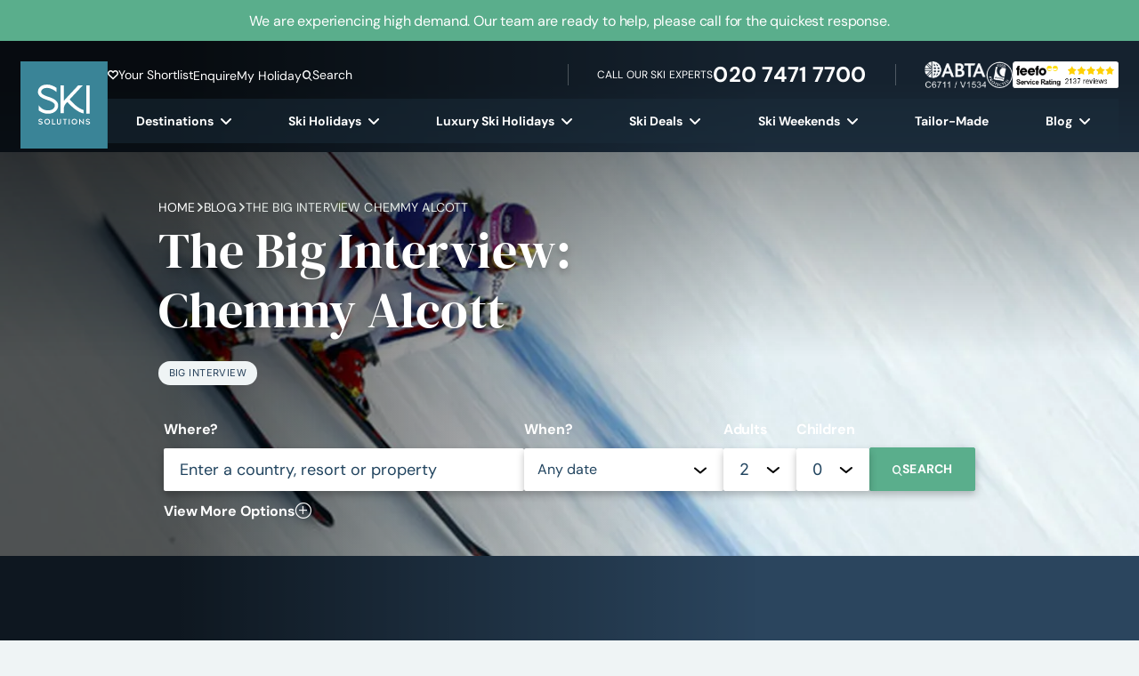

--- FILE ---
content_type: text/html; charset=UTF-8
request_url: https://www.skisolutions.com/blog/the-big-interview-chemmy-alcott
body_size: 55566
content:
<!doctype html>
<html lang="en-GB">
    <head>
    <meta charset="utf-8">
<script>
var gform;gform||(document.addEventListener("gform_main_scripts_loaded",function(){gform.scriptsLoaded=!0}),document.addEventListener("gform/theme/scripts_loaded",function(){gform.themeScriptsLoaded=!0}),window.addEventListener("DOMContentLoaded",function(){gform.domLoaded=!0}),gform={domLoaded:!1,scriptsLoaded:!1,themeScriptsLoaded:!1,isFormEditor:()=>"function"==typeof InitializeEditor,callIfLoaded:function(o){return!(!gform.domLoaded||!gform.scriptsLoaded||!gform.themeScriptsLoaded&&!gform.isFormEditor()||(gform.isFormEditor()&&console.warn("The use of gform.initializeOnLoaded() is deprecated in the form editor context and will be removed in Gravity Forms 3.1."),o(),0))},initializeOnLoaded:function(o){gform.callIfLoaded(o)||(document.addEventListener("gform_main_scripts_loaded",()=>{gform.scriptsLoaded=!0,gform.callIfLoaded(o)}),document.addEventListener("gform/theme/scripts_loaded",()=>{gform.themeScriptsLoaded=!0,gform.callIfLoaded(o)}),window.addEventListener("DOMContentLoaded",()=>{gform.domLoaded=!0,gform.callIfLoaded(o)}))},hooks:{action:{},filter:{}},addAction:function(o,r,e,t){gform.addHook("action",o,r,e,t)},addFilter:function(o,r,e,t){gform.addHook("filter",o,r,e,t)},doAction:function(o){gform.doHook("action",o,arguments)},applyFilters:function(o){return gform.doHook("filter",o,arguments)},removeAction:function(o,r){gform.removeHook("action",o,r)},removeFilter:function(o,r,e){gform.removeHook("filter",o,r,e)},addHook:function(o,r,e,t,n){null==gform.hooks[o][r]&&(gform.hooks[o][r]=[]);var d=gform.hooks[o][r];null==n&&(n=r+"_"+d.length),gform.hooks[o][r].push({tag:n,callable:e,priority:t=null==t?10:t})},doHook:function(r,o,e){var t;if(e=Array.prototype.slice.call(e,1),null!=gform.hooks[r][o]&&((o=gform.hooks[r][o]).sort(function(o,r){return o.priority-r.priority}),o.forEach(function(o){"function"!=typeof(t=o.callable)&&(t=window[t]),"action"==r?t.apply(null,e):e[0]=t.apply(null,e)})),"filter"==r)return e[0]},removeHook:function(o,r,t,n){var e;null!=gform.hooks[o][r]&&(e=(e=gform.hooks[o][r]).filter(function(o,r,e){return!!(null!=n&&n!=o.tag||null!=t&&t!=o.priority)}),gform.hooks[o][r]=e)}});
</script>

    <meta name="viewport" content="width=device-width, initial-scale=1">
    <link rel="apple-touch-icon" sizes="180x180" href="https://www.skisolutions.com/app/themes/skisolutions/public/images/favicon/apple-touch-icon.252756.png">
    <link rel="icon" type="image/png" sizes="32x32" href="https://www.skisolutions.com/app/themes/skisolutions/public/images/favicon/favicon-32x32.b6c20a.png">
    <link rel="icon" type="image/png" sizes="16x16" href="https://www.skisolutions.com/app/themes/skisolutions/public/images/favicon/favicon-16x16.f30253.png">
    <link rel="manifest" href="https://www.skisolutions.com/app/themes/skisolutions/public/images/favicon/site.92da0b.webmanifest">
    <link rel="mask-icon" href="https://www.skisolutions.com/app/themes/skisolutions/public/images/favicon/safari-pinned-tab.15b809.svg" color="#5bbad5">
    <meta name="msapplication-TileColor" content="#da532c">
    <meta name="theme-color" content="#ffffff">

                            <link rel="preload" 
                  href="/app/themes/skisolutions/public/fonts/dm-sans/dm-sans.920315.woff2"
                  as="font"
                   type="font/woff2"                    crossorigin >
                                <link rel="preload" 
                  href="/app/themes/skisolutions/public/fonts/inter/inter-optimised.ef1bf5.woff2"
                  as="font"
                   type="font/woff2"                    crossorigin >
                                <link rel="preload" 
                  href="/app/themes/skisolutions/public/fonts/dm-serif-display/DMSerifDisplay-Regular.8441fd.woff2"
                  as="font"
                   type="font/woff2"                    crossorigin >
                                <link rel="preload" 
                  href="/app/themes/skisolutions/public/fonts/fontastic/ski-solutions.9fbfac.woff"
                  as="font"
                   type="font/woff"                    crossorigin >
            
                <link rel="preconnect" href="https://cdn-cookieyes.com" crossorigin>
            <link rel="preconnect" href="https://script.infinity-tracking.com">
    
    
            <link rel="dns-prefetch" href="//google.com">
            <link rel="dns-prefetch" href="//infinity-tracking.com">
            <link rel="dns-prefetch" href="//web.lon.infinity-tracking.com">
            <link rel="dns-prefetch" href="//analytics.twitter.com">
            <link rel="dns-prefetch" href="//static.ads-twitter.com">
            <link rel="dns-prefetch" href="//t.co">
            <link rel="dns-prefetch" href="//google.co.uk">
            <link rel="dns-prefetch" href="//connect.facebook.net">
            <link rel="dns-prefetch" href="//bat.bing.com">
            <link rel="dns-prefetch" href="//google-analytics.com">
            <link rel="dns-prefetch" href="//log.cookieyes.com">
    
    
        
    <script>
        // Google Tag Manager
        (function(w,d,s,l,i){w[l]=w[l]||[];w[l].push({'gtm.start':
        new Date().getTime(),event:'gtm.js'});var f=d.getElementsByTagName(s)[0],
        j=d.createElement(s),dl=l!='dataLayer'?'&l='+l:'';j.async=true;j.src=
        'https://www.googletagmanager.com/gtm.js?id='+i+dl;f.parentNode.insertBefore(j,f);
        })(window,document,'script','dataLayer','GTM-PKB4LRH');
    </script>

    <!-- Start cookieyes banner -->
	<script id="cookieyes" type="text/javascript" src="https://cdn-cookieyes.com/client_data/bdacdf1c5e660509411399eb/script.js"></script>
	<!-- End cookieyes banner -->

    
    <!--
Copyright 2014 The DM Sans Project Authors (https://github.com/googlefonts/dm-fonts)
Copyright 2020 The Inter Project Authors (https://github.com/rsms/inter)

This Font Software is licensed under the SIL Open Font License, Version 1.1.
This license is copied below, and is also available with a FAQ at:
https://openfontlicense.org


-----------------------------------------------------------
SIL OPEN FONT LICENSE Version 1.1 - 26 February 2007
-----------------------------------------------------------

PREAMBLE
The goals of the Open Font License (OFL) are to stimulate worldwide
development of collaborative font projects, to support the font creation
efforts of academic and linguistic communities, and to provide a free and
open framework in which fonts may be shared and improved in partnership
with others.

The OFL allows the licensed fonts to be used, studied, modified and
redistributed freely as long as they are not sold by themselves. The
fonts, including any derivative works, can be bundled, embedded,
redistributed and/or sold with any software provided that any reserved
names are not used by derivative works. The fonts and derivatives,
however, cannot be released under any other type of license. The
requirement for fonts to remain under this license does not apply
to any document created using the fonts or their derivatives.

DEFINITIONS
"Font Software" refers to the set of files released by the Copyright
Holder(s) under this license and clearly marked as such. This may
include source files, build scripts and documentation.

"Reserved Font Name" refers to any names specified as such after the
copyright statement(s).

"Original Version" refers to the collection of Font Software components as
distributed by the Copyright Holder(s).

"Modified Version" refers to any derivative made by adding to, deleting,
or substituting -- in part or in whole -- any of the components of the
Original Version, by changing formats or by porting the Font Software to a
new environment.

"Author" refers to any designer, engineer, programmer, technical
writer or other person who contributed to the Font Software.

PERMISSION & CONDITIONS
Permission is hereby granted, free of charge, to any person obtaining
a copy of the Font Software, to use, study, copy, merge, embed, modify,
redistribute, and sell modified and unmodified copies of the Font
Software, subject to the following conditions:

1) Neither the Font Software nor any of its individual components,
in Original or Modified Versions, may be sold by itself.

2) Original or Modified Versions of the Font Software may be bundled,
redistributed and/or sold with any software, provided that each copy
contains the above copyright notice and this license. These can be
included either as stand-alone text files, human-readable headers or
in the appropriate machine-readable metadata fields within text or
binary files as long as those fields can be easily viewed by the user.

3) No Modified Version of the Font Software may use the Reserved Font
Name(s) unless explicit written permission is granted by the corresponding
Copyright Holder. This restriction only applies to the primary font name as
presented to the users.

4) The name(s) of the Copyright Holder(s) or the Author(s) of the Font
Software shall not be used to promote, endorse or advertise any
Modified Version, except to acknowledge the contribution(s) of the
Copyright Holder(s) and the Author(s) or with their explicit written
permission.

5) The Font Software, modified or unmodified, in part or in whole,
must be distributed entirely under this license, and must not be
distributed under any other license. The requirement for fonts to
remain under this license does not apply to any document created
using the Font Software.

TERMINATION
This license becomes null and void if any of the above conditions are
not met.

DISCLAIMER
THE FONT SOFTWARE IS PROVIDED "AS IS", WITHOUT WARRANTY OF ANY KIND,
EXPRESS OR IMPLIED, INCLUDING BUT NOT LIMITED TO ANY WARRANTIES OF
MERCHANTABILITY, FITNESS FOR A PARTICULAR PURPOSE AND NONINFRINGEMENT
OF COPYRIGHT, PATENT, TRADEMARK, OR OTHER RIGHT. IN NO EVENT SHALL THE
COPYRIGHT HOLDER BE LIABLE FOR ANY CLAIM, DAMAGES OR OTHER LIABILITY,
INCLUDING ANY GENERAL, SPECIAL, INDIRECT, INCIDENTAL, OR CONSEQUENTIAL
DAMAGES, WHETHER IN AN ACTION OF CONTRACT, TORT OR OTHERWISE, ARISING
FROM, OUT OF THE USE OR INABILITY TO USE THE FONT SOFTWARE OR FROM
OTHER DEALINGS IN THE FONT SOFTWARE.
-->    <meta name='robots' content='index, follow, max-image-preview:large, max-snippet:-1, max-video-preview:-1' />

	<!-- This site is optimized with the Yoast SEO Premium plugin v25.7.1 (Yoast SEO v25.9) - https://yoast.com/wordpress/plugins/seo/ -->
	<title>The Big Interview: Skier Chemmy Alcott | Ski Solutions</title>
	<meta name="description" content="Arnie Wilson interviews Britain&#039;s most famous female skier, Chemmy Alcott. Chemmy talks to Arnie about skiing, family holidays and plans for the next season." />
	<link rel="canonical" href="https://www.skisolutions.com/blog/the-big-interview-chemmy-alcott" />
	<meta property="og:locale" content="en_GB" />
	<meta property="og:type" content="article" />
	<meta property="og:title" content="The Big Interview: Chemmy Alcott" />
	<meta property="og:description" content="Arnie Wilson interviews Britain&#039;s most famous female skier, Chemmy Alcott. Chemmy talks to Arnie about skiing, family holidays and plans for the next season." />
	<meta property="og:url" content="https://www.skisolutions.com/blog/the-big-interview-chemmy-alcott" />
	<meta property="og:site_name" content="Ski Solutions" />
	<meta property="article:publisher" content="https://www.facebook.com/skisolutions/" />
	<meta property="article:published_time" content="2018-08-31T09:15:12+00:00" />
	<meta property="article:modified_time" content="2023-06-20T09:39:13+00:00" />
	<meta property="og:image" content="https://www.skisolutions.com/app/uploads/2018/08/Chemmy-Interview-Banner.jpg" />
	<meta property="og:image:width" content="1128" />
	<meta property="og:image:height" content="400" />
	<meta property="og:image:type" content="image/jpeg" />
	<meta name="author" content="Ski Solutions" />
	<meta name="twitter:card" content="summary_large_image" />
	<meta name="twitter:creator" content="@skisolutions" />
	<meta name="twitter:site" content="@skisolutions" />
	<meta name="twitter:label1" content="Written by" />
	<meta name="twitter:data1" content="Ski Solutions" />
	<meta name="twitter:label2" content="Estimated reading time" />
	<meta name="twitter:data2" content="6 minutes" />
	<script type="application/ld+json" class="yoast-schema-graph">{"@context":"https://schema.org","@graph":[{"@type":["Article","BlogPosting"],"@id":"https://www.skisolutions.com/blog/the-big-interview-chemmy-alcott#article","isPartOf":{"@id":"https://www.skisolutions.com/blog/the-big-interview-chemmy-alcott"},"author":{"name":"Ski Solutions","@id":"https://www.skisolutions.com/#/schema/person/7ab6d5542429e736c010c2b938dedf73"},"headline":"The Big Interview: Chemmy Alcott","datePublished":"2018-08-31T09:15:12+00:00","dateModified":"2023-06-20T09:39:13+00:00","mainEntityOfPage":{"@id":"https://www.skisolutions.com/blog/the-big-interview-chemmy-alcott"},"wordCount":1028,"publisher":{"@id":"https://www.skisolutions.com/#organization"},"image":{"@id":"https://www.skisolutions.com/blog/the-big-interview-chemmy-alcott#primaryimage"},"thumbnailUrl":"https://image.skisolutions.com/2018/08/05154340/Chemmy-Interview-Banner.jpg","articleSection":["Big Interview"],"inLanguage":"en-GB","contentLocation":[],"keywords":"the, big, interview:, chemmy, alcott"},{"@type":"WebPage","@id":"https://www.skisolutions.com/blog/the-big-interview-chemmy-alcott","url":"https://www.skisolutions.com/blog/the-big-interview-chemmy-alcott","name":"The Big Interview: Skier Chemmy Alcott","isPartOf":{"@id":"https://www.skisolutions.com/#website"},"primaryImageOfPage":{"@id":"https://www.skisolutions.com/blog/the-big-interview-chemmy-alcott#primaryimage"},"image":{"@id":"https://www.skisolutions.com/blog/the-big-interview-chemmy-alcott#primaryimage"},"thumbnailUrl":"https://image.skisolutions.com/2018/08/05154340/Chemmy-Interview-Banner.jpg","datePublished":"2018-08-31T09:15:12+00:00","dateModified":"2023-06-20T09:39:13+00:00","description":"Arnie Wilson interviews Britain's most famous female skier, Chemmy Alcott. Chemmy talks to Arnie about skiing, family holidays and plans for the next season.","breadcrumb":{"@id":"https://www.skisolutions.com/blog/the-big-interview-chemmy-alcott#breadcrumb"},"inLanguage":"en-GB","potentialAction":[{"@type":"ReadAction","target":["https://www.skisolutions.com/blog/the-big-interview-chemmy-alcott"]}]},{"@type":"ImageObject","inLanguage":"en-GB","@id":"https://www.skisolutions.com/blog/the-big-interview-chemmy-alcott#primaryimage","url":"https://image.skisolutions.com/2018/08/05154340/Chemmy-Interview-Banner.jpg","contentUrl":"https://image.skisolutions.com/2018/08/05154340/Chemmy-Interview-Banner.jpg","width":1128,"height":400,"caption":"Chemmy-Interview-Banner"},{"@type":"BreadcrumbList","@id":"https://www.skisolutions.com/blog/the-big-interview-chemmy-alcott#breadcrumb","itemListElement":[{"@type":"ListItem","position":1,"name":"Home","item":"https://www.skisolutions.com/"},{"@type":"ListItem","position":2,"name":"All Posts","item":"https://www.skisolutions.com/blog/all-posts"},{"@type":"ListItem","position":3,"name":"The Big Interview: Chemmy Alcott"}]},{"@type":"WebSite","@id":"https://www.skisolutions.com/#website","url":"https://www.skisolutions.com/","name":"Ski Solutions","description":"Ski holidays to the finest ski resorts. The experts in skiing and snowboarding holidays.","publisher":{"@id":"https://www.skisolutions.com/#organization"},"potentialAction":[{"@type":"SearchAction","target":{"@type":"EntryPoint","urlTemplate":"https://www.skisolutions.com/?s={search_term_string}"},"query-input":{"@type":"PropertyValueSpecification","valueRequired":true,"valueName":"search_term_string"}}],"inLanguage":"en-GB"},{"@type":"Organization","@id":"https://www.skisolutions.com/#organization","name":"SKI SOLUTIONS LIMITED","alternateName":"Ski Solutions, SkiSolutions","url":"https://www.skisolutions.com/","logo":{"@type":"ImageObject","inLanguage":"en-GB","@id":"https://www.skisolutions.com/#/schema/logo/image/","url":"https://www.skisolutions.com/cdn-cgi/image/format=webp,quality=75,fit=scale-down/app/uploads/2023/08/Ski-Solutions-Logo-large.jpg","contentUrl":"https://www.skisolutions.com/cdn-cgi/image/format=webp,quality=75,fit=scale-down/app/uploads/2023/08/Ski-Solutions-Logo-large.jpg","width":696,"height":696,"caption":"SKI SOLUTIONS LIMITED"},"image":{"@id":"https://www.skisolutions.com/#/schema/logo/image/"},"sameAs":["https://www.facebook.com/skisolutions/","https://x.com/skisolutions"]},{"@type":"Person","@id":"https://www.skisolutions.com/#/schema/person/7ab6d5542429e736c010c2b938dedf73","name":"Ski Solutions","image":{"@type":"ImageObject","inLanguage":"en-GB","@id":"https://www.skisolutions.com/#/schema/person/image/","url":"https://www.skisolutions.com/app/uploads/2023/08/cropped-Ski-Solutions-Logo-large-96x96.jpg","contentUrl":"https://www.skisolutions.com/app/uploads/2023/08/cropped-Ski-Solutions-Logo-large-96x96.jpg","caption":"Ski Solutions"}}]}</script>
	<!-- / Yoast SEO Premium plugin. -->


<style id='wp-img-auto-sizes-contain-inline-css'>
img:is([sizes=auto i],[sizes^="auto," i]){contain-intrinsic-size:3000px 1500px}
/*# sourceURL=wp-img-auto-sizes-contain-inline-css */
</style>
<style id='wp-block-paragraph-inline-css'>
.is-small-text{font-size:.875em}.is-regular-text{font-size:1em}.is-large-text{font-size:2.25em}.is-larger-text{font-size:3em}.has-drop-cap:not(:focus):first-letter{float:left;font-size:8.4em;font-style:normal;font-weight:100;line-height:.68;margin:.05em .1em 0 0;text-transform:uppercase}body.rtl .has-drop-cap:not(:focus):first-letter{float:none;margin-left:.1em}p.has-drop-cap.has-background{overflow:hidden}:root :where(p.has-background){padding:1.25em 2.375em}:where(p.has-text-color:not(.has-link-color)) a{color:inherit}p.has-text-align-left[style*="writing-mode:vertical-lr"],p.has-text-align-right[style*="writing-mode:vertical-rl"]{rotate:180deg}
/*# sourceURL=https://www.skisolutions.com/wp/wp-includes/blocks/paragraph/style.min.css */
</style>
<style id='wp-block-heading-inline-css'>
h1:where(.wp-block-heading).has-background,h2:where(.wp-block-heading).has-background,h3:where(.wp-block-heading).has-background,h4:where(.wp-block-heading).has-background,h5:where(.wp-block-heading).has-background,h6:where(.wp-block-heading).has-background{padding:1.25em 2.375em}h1.has-text-align-left[style*=writing-mode]:where([style*=vertical-lr]),h1.has-text-align-right[style*=writing-mode]:where([style*=vertical-rl]),h2.has-text-align-left[style*=writing-mode]:where([style*=vertical-lr]),h2.has-text-align-right[style*=writing-mode]:where([style*=vertical-rl]),h3.has-text-align-left[style*=writing-mode]:where([style*=vertical-lr]),h3.has-text-align-right[style*=writing-mode]:where([style*=vertical-rl]),h4.has-text-align-left[style*=writing-mode]:where([style*=vertical-lr]),h4.has-text-align-right[style*=writing-mode]:where([style*=vertical-rl]),h5.has-text-align-left[style*=writing-mode]:where([style*=vertical-lr]),h5.has-text-align-right[style*=writing-mode]:where([style*=vertical-rl]),h6.has-text-align-left[style*=writing-mode]:where([style*=vertical-lr]),h6.has-text-align-right[style*=writing-mode]:where([style*=vertical-rl]){rotate:180deg}
/*# sourceURL=https://www.skisolutions.com/wp/wp-includes/blocks/heading/style.min.css */
</style>
<style id='wp-block-image-inline-css'>
.wp-block-image>a,.wp-block-image>figure>a{display:inline-block}.wp-block-image img{box-sizing:border-box;height:auto;max-width:100%;vertical-align:bottom}@media not (prefers-reduced-motion){.wp-block-image img.hide{visibility:hidden}.wp-block-image img.show{animation:show-content-image .4s}}.wp-block-image[style*=border-radius] img,.wp-block-image[style*=border-radius]>a{border-radius:inherit}.wp-block-image.has-custom-border img{box-sizing:border-box}.wp-block-image.aligncenter{text-align:center}.wp-block-image.alignfull>a,.wp-block-image.alignwide>a{width:100%}.wp-block-image.alignfull img,.wp-block-image.alignwide img{height:auto;width:100%}.wp-block-image .aligncenter,.wp-block-image .alignleft,.wp-block-image .alignright,.wp-block-image.aligncenter,.wp-block-image.alignleft,.wp-block-image.alignright{display:table}.wp-block-image .aligncenter>figcaption,.wp-block-image .alignleft>figcaption,.wp-block-image .alignright>figcaption,.wp-block-image.aligncenter>figcaption,.wp-block-image.alignleft>figcaption,.wp-block-image.alignright>figcaption{caption-side:bottom;display:table-caption}.wp-block-image .alignleft{float:left;margin:.5em 1em .5em 0}.wp-block-image .alignright{float:right;margin:.5em 0 .5em 1em}.wp-block-image .aligncenter{margin-left:auto;margin-right:auto}.wp-block-image :where(figcaption){margin-bottom:1em;margin-top:.5em}.wp-block-image.is-style-circle-mask img{border-radius:9999px}@supports ((-webkit-mask-image:none) or (mask-image:none)) or (-webkit-mask-image:none){.wp-block-image.is-style-circle-mask img{border-radius:0;-webkit-mask-image:url('data:image/svg+xml;utf8,<svg viewBox="0 0 100 100" xmlns="http://www.w3.org/2000/svg"><circle cx="50" cy="50" r="50"/></svg>');mask-image:url('data:image/svg+xml;utf8,<svg viewBox="0 0 100 100" xmlns="http://www.w3.org/2000/svg"><circle cx="50" cy="50" r="50"/></svg>');mask-mode:alpha;-webkit-mask-position:center;mask-position:center;-webkit-mask-repeat:no-repeat;mask-repeat:no-repeat;-webkit-mask-size:contain;mask-size:contain}}:root :where(.wp-block-image.is-style-rounded img,.wp-block-image .is-style-rounded img){border-radius:9999px}.wp-block-image figure{margin:0}.wp-lightbox-container{display:flex;flex-direction:column;position:relative}.wp-lightbox-container img{cursor:zoom-in}.wp-lightbox-container img:hover+button{opacity:1}.wp-lightbox-container button{align-items:center;backdrop-filter:blur(16px) saturate(180%);background-color:#5a5a5a40;border:none;border-radius:4px;cursor:zoom-in;display:flex;height:20px;justify-content:center;opacity:0;padding:0;position:absolute;right:16px;text-align:center;top:16px;width:20px;z-index:100}@media not (prefers-reduced-motion){.wp-lightbox-container button{transition:opacity .2s ease}}.wp-lightbox-container button:focus-visible{outline:3px auto #5a5a5a40;outline:3px auto -webkit-focus-ring-color;outline-offset:3px}.wp-lightbox-container button:hover{cursor:pointer;opacity:1}.wp-lightbox-container button:focus{opacity:1}.wp-lightbox-container button:focus,.wp-lightbox-container button:hover,.wp-lightbox-container button:not(:hover):not(:active):not(.has-background){background-color:#5a5a5a40;border:none}.wp-lightbox-overlay{box-sizing:border-box;cursor:zoom-out;height:100vh;left:0;overflow:hidden;position:fixed;top:0;visibility:hidden;width:100%;z-index:100000}.wp-lightbox-overlay .close-button{align-items:center;cursor:pointer;display:flex;justify-content:center;min-height:40px;min-width:40px;padding:0;position:absolute;right:calc(env(safe-area-inset-right) + 16px);top:calc(env(safe-area-inset-top) + 16px);z-index:5000000}.wp-lightbox-overlay .close-button:focus,.wp-lightbox-overlay .close-button:hover,.wp-lightbox-overlay .close-button:not(:hover):not(:active):not(.has-background){background:none;border:none}.wp-lightbox-overlay .lightbox-image-container{height:var(--wp--lightbox-container-height);left:50%;overflow:hidden;position:absolute;top:50%;transform:translate(-50%,-50%);transform-origin:top left;width:var(--wp--lightbox-container-width);z-index:9999999999}.wp-lightbox-overlay .wp-block-image{align-items:center;box-sizing:border-box;display:flex;height:100%;justify-content:center;margin:0;position:relative;transform-origin:0 0;width:100%;z-index:3000000}.wp-lightbox-overlay .wp-block-image img{height:var(--wp--lightbox-image-height);min-height:var(--wp--lightbox-image-height);min-width:var(--wp--lightbox-image-width);width:var(--wp--lightbox-image-width)}.wp-lightbox-overlay .wp-block-image figcaption{display:none}.wp-lightbox-overlay button{background:none;border:none}.wp-lightbox-overlay .scrim{background-color:#fff;height:100%;opacity:.9;position:absolute;width:100%;z-index:2000000}.wp-lightbox-overlay.active{visibility:visible}@media not (prefers-reduced-motion){.wp-lightbox-overlay.active{animation:turn-on-visibility .25s both}.wp-lightbox-overlay.active img{animation:turn-on-visibility .35s both}.wp-lightbox-overlay.show-closing-animation:not(.active){animation:turn-off-visibility .35s both}.wp-lightbox-overlay.show-closing-animation:not(.active) img{animation:turn-off-visibility .25s both}.wp-lightbox-overlay.zoom.active{animation:none;opacity:1;visibility:visible}.wp-lightbox-overlay.zoom.active .lightbox-image-container{animation:lightbox-zoom-in .4s}.wp-lightbox-overlay.zoom.active .lightbox-image-container img{animation:none}.wp-lightbox-overlay.zoom.active .scrim{animation:turn-on-visibility .4s forwards}.wp-lightbox-overlay.zoom.show-closing-animation:not(.active){animation:none}.wp-lightbox-overlay.zoom.show-closing-animation:not(.active) .lightbox-image-container{animation:lightbox-zoom-out .4s}.wp-lightbox-overlay.zoom.show-closing-animation:not(.active) .lightbox-image-container img{animation:none}.wp-lightbox-overlay.zoom.show-closing-animation:not(.active) .scrim{animation:turn-off-visibility .4s forwards}}@keyframes show-content-image{0%{visibility:hidden}99%{visibility:hidden}to{visibility:visible}}@keyframes turn-on-visibility{0%{opacity:0}to{opacity:1}}@keyframes turn-off-visibility{0%{opacity:1;visibility:visible}99%{opacity:0;visibility:visible}to{opacity:0;visibility:hidden}}@keyframes lightbox-zoom-in{0%{transform:translate(calc((-100vw + var(--wp--lightbox-scrollbar-width))/2 + var(--wp--lightbox-initial-left-position)),calc(-50vh + var(--wp--lightbox-initial-top-position))) scale(var(--wp--lightbox-scale))}to{transform:translate(-50%,-50%) scale(1)}}@keyframes lightbox-zoom-out{0%{transform:translate(-50%,-50%) scale(1);visibility:visible}99%{visibility:visible}to{transform:translate(calc((-100vw + var(--wp--lightbox-scrollbar-width))/2 + var(--wp--lightbox-initial-left-position)),calc(-50vh + var(--wp--lightbox-initial-top-position))) scale(var(--wp--lightbox-scale));visibility:hidden}}
/*# sourceURL=https://www.skisolutions.com/wp/wp-includes/blocks/image/style.min.css */
</style>
<link rel="stylesheet" href="/app/plugins/wp-bootstrap-blocks/build/style-index.css?ver=5.2.1" media="print" onload="this.media='all'"><noscript><link rel="stylesheet" href="/app/plugins/wp-bootstrap-blocks/build/style-index.css?ver=5.2.1"></noscript><link rel="stylesheet" href="/app/themes/skisolutions/public/css/946.300996.css"><link rel="stylesheet" href="/app/themes/skisolutions/public/css/non-critical.418629.css" media="print" onload="this.media='all'"><noscript><link rel="stylesheet" href="/app/themes/skisolutions/public/css/non-critical.418629.css"></noscript><style id='global-styles-inline-css'>
:root{--wp--preset--aspect-ratio--square: 1;--wp--preset--aspect-ratio--4-3: 4/3;--wp--preset--aspect-ratio--3-4: 3/4;--wp--preset--aspect-ratio--3-2: 3/2;--wp--preset--aspect-ratio--2-3: 2/3;--wp--preset--aspect-ratio--16-9: 16/9;--wp--preset--aspect-ratio--9-16: 9/16;--wp--preset--color--black: #000000;--wp--preset--color--cyan-bluish-gray: #abb8c3;--wp--preset--color--white: #ffffff;--wp--preset--color--pale-pink: #f78da7;--wp--preset--color--vivid-red: #cf2e2e;--wp--preset--color--luminous-vivid-orange: #ff6900;--wp--preset--color--luminous-vivid-amber: #fcb900;--wp--preset--color--light-green-cyan: #7bdcb5;--wp--preset--color--vivid-green-cyan: #00d084;--wp--preset--color--pale-cyan-blue: #8ed1fc;--wp--preset--color--vivid-cyan-blue: #0693e3;--wp--preset--color--vivid-purple: #9b51e0;--wp--preset--gradient--vivid-cyan-blue-to-vivid-purple: linear-gradient(135deg,rgb(6,147,227) 0%,rgb(155,81,224) 100%);--wp--preset--gradient--light-green-cyan-to-vivid-green-cyan: linear-gradient(135deg,rgb(122,220,180) 0%,rgb(0,208,130) 100%);--wp--preset--gradient--luminous-vivid-amber-to-luminous-vivid-orange: linear-gradient(135deg,rgb(252,185,0) 0%,rgb(255,105,0) 100%);--wp--preset--gradient--luminous-vivid-orange-to-vivid-red: linear-gradient(135deg,rgb(255,105,0) 0%,rgb(207,46,46) 100%);--wp--preset--gradient--very-light-gray-to-cyan-bluish-gray: linear-gradient(135deg,rgb(238,238,238) 0%,rgb(169,184,195) 100%);--wp--preset--gradient--cool-to-warm-spectrum: linear-gradient(135deg,rgb(74,234,220) 0%,rgb(151,120,209) 20%,rgb(207,42,186) 40%,rgb(238,44,130) 60%,rgb(251,105,98) 80%,rgb(254,248,76) 100%);--wp--preset--gradient--blush-light-purple: linear-gradient(135deg,rgb(255,206,236) 0%,rgb(152,150,240) 100%);--wp--preset--gradient--blush-bordeaux: linear-gradient(135deg,rgb(254,205,165) 0%,rgb(254,45,45) 50%,rgb(107,0,62) 100%);--wp--preset--gradient--luminous-dusk: linear-gradient(135deg,rgb(255,203,112) 0%,rgb(199,81,192) 50%,rgb(65,88,208) 100%);--wp--preset--gradient--pale-ocean: linear-gradient(135deg,rgb(255,245,203) 0%,rgb(182,227,212) 50%,rgb(51,167,181) 100%);--wp--preset--gradient--electric-grass: linear-gradient(135deg,rgb(202,248,128) 0%,rgb(113,206,126) 100%);--wp--preset--gradient--midnight: linear-gradient(135deg,rgb(2,3,129) 0%,rgb(40,116,252) 100%);--wp--preset--font-size--small: 13px;--wp--preset--font-size--medium: 20px;--wp--preset--font-size--large: 36px;--wp--preset--font-size--x-large: 42px;--wp--preset--spacing--20: 0.44rem;--wp--preset--spacing--30: 0.67rem;--wp--preset--spacing--40: 1rem;--wp--preset--spacing--50: 1.5rem;--wp--preset--spacing--60: 2.25rem;--wp--preset--spacing--70: 3.38rem;--wp--preset--spacing--80: 5.06rem;--wp--preset--shadow--natural: 6px 6px 9px rgba(0, 0, 0, 0.2);--wp--preset--shadow--deep: 12px 12px 50px rgba(0, 0, 0, 0.4);--wp--preset--shadow--sharp: 6px 6px 0px rgba(0, 0, 0, 0.2);--wp--preset--shadow--outlined: 6px 6px 0px -3px rgb(255, 255, 255), 6px 6px rgb(0, 0, 0);--wp--preset--shadow--crisp: 6px 6px 0px rgb(0, 0, 0);}:where(body) { margin: 0; }.wp-site-blocks > .alignleft { float: left; margin-right: 2em; }.wp-site-blocks > .alignright { float: right; margin-left: 2em; }.wp-site-blocks > .aligncenter { justify-content: center; margin-left: auto; margin-right: auto; }:where(.is-layout-flex){gap: 0.5em;}:where(.is-layout-grid){gap: 0.5em;}.is-layout-flow > .alignleft{float: left;margin-inline-start: 0;margin-inline-end: 2em;}.is-layout-flow > .alignright{float: right;margin-inline-start: 2em;margin-inline-end: 0;}.is-layout-flow > .aligncenter{margin-left: auto !important;margin-right: auto !important;}.is-layout-constrained > .alignleft{float: left;margin-inline-start: 0;margin-inline-end: 2em;}.is-layout-constrained > .alignright{float: right;margin-inline-start: 2em;margin-inline-end: 0;}.is-layout-constrained > .aligncenter{margin-left: auto !important;margin-right: auto !important;}.is-layout-constrained > :where(:not(.alignleft):not(.alignright):not(.alignfull)){margin-left: auto !important;margin-right: auto !important;}body .is-layout-flex{display: flex;}.is-layout-flex{flex-wrap: wrap;align-items: center;}.is-layout-flex > :is(*, div){margin: 0;}body .is-layout-grid{display: grid;}.is-layout-grid > :is(*, div){margin: 0;}body{padding-top: 0px;padding-right: 0px;padding-bottom: 0px;padding-left: 0px;}a:where(:not(.wp-element-button)){text-decoration: underline;}:root :where(.wp-element-button, .wp-block-button__link){background-color: #32373c;border-width: 0;color: #fff;font-family: inherit;font-size: inherit;font-style: inherit;font-weight: inherit;letter-spacing: inherit;line-height: inherit;padding-top: calc(0.667em + 2px);padding-right: calc(1.333em + 2px);padding-bottom: calc(0.667em + 2px);padding-left: calc(1.333em + 2px);text-decoration: none;text-transform: inherit;}.has-black-color{color: var(--wp--preset--color--black) !important;}.has-cyan-bluish-gray-color{color: var(--wp--preset--color--cyan-bluish-gray) !important;}.has-white-color{color: var(--wp--preset--color--white) !important;}.has-pale-pink-color{color: var(--wp--preset--color--pale-pink) !important;}.has-vivid-red-color{color: var(--wp--preset--color--vivid-red) !important;}.has-luminous-vivid-orange-color{color: var(--wp--preset--color--luminous-vivid-orange) !important;}.has-luminous-vivid-amber-color{color: var(--wp--preset--color--luminous-vivid-amber) !important;}.has-light-green-cyan-color{color: var(--wp--preset--color--light-green-cyan) !important;}.has-vivid-green-cyan-color{color: var(--wp--preset--color--vivid-green-cyan) !important;}.has-pale-cyan-blue-color{color: var(--wp--preset--color--pale-cyan-blue) !important;}.has-vivid-cyan-blue-color{color: var(--wp--preset--color--vivid-cyan-blue) !important;}.has-vivid-purple-color{color: var(--wp--preset--color--vivid-purple) !important;}.has-black-background-color{background-color: var(--wp--preset--color--black) !important;}.has-cyan-bluish-gray-background-color{background-color: var(--wp--preset--color--cyan-bluish-gray) !important;}.has-white-background-color{background-color: var(--wp--preset--color--white) !important;}.has-pale-pink-background-color{background-color: var(--wp--preset--color--pale-pink) !important;}.has-vivid-red-background-color{background-color: var(--wp--preset--color--vivid-red) !important;}.has-luminous-vivid-orange-background-color{background-color: var(--wp--preset--color--luminous-vivid-orange) !important;}.has-luminous-vivid-amber-background-color{background-color: var(--wp--preset--color--luminous-vivid-amber) !important;}.has-light-green-cyan-background-color{background-color: var(--wp--preset--color--light-green-cyan) !important;}.has-vivid-green-cyan-background-color{background-color: var(--wp--preset--color--vivid-green-cyan) !important;}.has-pale-cyan-blue-background-color{background-color: var(--wp--preset--color--pale-cyan-blue) !important;}.has-vivid-cyan-blue-background-color{background-color: var(--wp--preset--color--vivid-cyan-blue) !important;}.has-vivid-purple-background-color{background-color: var(--wp--preset--color--vivid-purple) !important;}.has-black-border-color{border-color: var(--wp--preset--color--black) !important;}.has-cyan-bluish-gray-border-color{border-color: var(--wp--preset--color--cyan-bluish-gray) !important;}.has-white-border-color{border-color: var(--wp--preset--color--white) !important;}.has-pale-pink-border-color{border-color: var(--wp--preset--color--pale-pink) !important;}.has-vivid-red-border-color{border-color: var(--wp--preset--color--vivid-red) !important;}.has-luminous-vivid-orange-border-color{border-color: var(--wp--preset--color--luminous-vivid-orange) !important;}.has-luminous-vivid-amber-border-color{border-color: var(--wp--preset--color--luminous-vivid-amber) !important;}.has-light-green-cyan-border-color{border-color: var(--wp--preset--color--light-green-cyan) !important;}.has-vivid-green-cyan-border-color{border-color: var(--wp--preset--color--vivid-green-cyan) !important;}.has-pale-cyan-blue-border-color{border-color: var(--wp--preset--color--pale-cyan-blue) !important;}.has-vivid-cyan-blue-border-color{border-color: var(--wp--preset--color--vivid-cyan-blue) !important;}.has-vivid-purple-border-color{border-color: var(--wp--preset--color--vivid-purple) !important;}.has-vivid-cyan-blue-to-vivid-purple-gradient-background{background: var(--wp--preset--gradient--vivid-cyan-blue-to-vivid-purple) !important;}.has-light-green-cyan-to-vivid-green-cyan-gradient-background{background: var(--wp--preset--gradient--light-green-cyan-to-vivid-green-cyan) !important;}.has-luminous-vivid-amber-to-luminous-vivid-orange-gradient-background{background: var(--wp--preset--gradient--luminous-vivid-amber-to-luminous-vivid-orange) !important;}.has-luminous-vivid-orange-to-vivid-red-gradient-background{background: var(--wp--preset--gradient--luminous-vivid-orange-to-vivid-red) !important;}.has-very-light-gray-to-cyan-bluish-gray-gradient-background{background: var(--wp--preset--gradient--very-light-gray-to-cyan-bluish-gray) !important;}.has-cool-to-warm-spectrum-gradient-background{background: var(--wp--preset--gradient--cool-to-warm-spectrum) !important;}.has-blush-light-purple-gradient-background{background: var(--wp--preset--gradient--blush-light-purple) !important;}.has-blush-bordeaux-gradient-background{background: var(--wp--preset--gradient--blush-bordeaux) !important;}.has-luminous-dusk-gradient-background{background: var(--wp--preset--gradient--luminous-dusk) !important;}.has-pale-ocean-gradient-background{background: var(--wp--preset--gradient--pale-ocean) !important;}.has-electric-grass-gradient-background{background: var(--wp--preset--gradient--electric-grass) !important;}.has-midnight-gradient-background{background: var(--wp--preset--gradient--midnight) !important;}.has-small-font-size{font-size: var(--wp--preset--font-size--small) !important;}.has-medium-font-size{font-size: var(--wp--preset--font-size--medium) !important;}.has-large-font-size{font-size: var(--wp--preset--font-size--large) !important;}.has-x-large-font-size{font-size: var(--wp--preset--font-size--x-large) !important;}
/*# sourceURL=global-styles-inline-css */
</style>
<link rel="stylesheet" href="/app/plugins/gravityforms/assets/css/dist/basic.min.css?ver=2.9.15" media="print" onload="this.media='all'"><noscript><link rel="stylesheet" href="/app/plugins/gravityforms/assets/css/dist/basic.min.css?ver=2.9.15"></noscript><link rel="stylesheet" href="/app/plugins/gravityforms/assets/css/dist/theme-components.min.css?ver=2.9.15" media="print" onload="this.media='all'"><noscript><link rel="stylesheet" href="/app/plugins/gravityforms/assets/css/dist/theme-components.min.css?ver=2.9.15"></noscript><link rel="stylesheet" href="/app/plugins/gravityforms/assets/css/dist/theme.min.css?ver=2.9.15" media="print" onload="this.media='all'"><noscript><link rel="stylesheet" href="/app/plugins/gravityforms/assets/css/dist/theme.min.css?ver=2.9.15"></noscript></head>

    <body class="wp-singular post-template-default single single-post postid-3490 single-format-standard wp-embed-responsive wp-theme-skisolutions the-big-interview-chemmy-alcott has-notification notification-active" >

        <!-- Google Tag Manager (noscript) -->
        <noscript><iframe src="https://www.googletagmanager.com/ns.html?id=GTM-PKB4LRH"
        height="0" width="0" style="display:none;visibility:hidden"></iframe></noscript>
        <!-- End Google Tag Manager (noscript) -->

        
        
        <header
    class="site-header"
>
    <section class="notification-banner">
            <div class="notification-banner__inner">
                <div class="container position-relative d-flex justify-content-center align-items-center h-100">
                    <p class="notification-banner__text">We are experiencing high demand. Our team are ready to help, please call for the quickest response.</p>
                                            <a href="https://www.skisolutions.com/contact-us" title="We are experiencing high demand. Our team are ready to help, please call for the quickest response." aria-label="We are experiencing high demand. Our team are ready to help, please call for the quickest response."></a>
                                                        </div>
            </div>
        </section>
        <div class="site-header__inner">
        <div class="container-fluid p-0">
            <div class="site-header__wrapper">
                <a class="brand" href="https://www.skisolutions.com/">
                    <img
                        loading="lazy"
                        class="lazyload"
                        data-src="https://www.skisolutions.com/app/themes/skisolutions/public/images/ski-solutions-logo.d61bac.svg"
                        src="https://www.skisolutions.com/app/themes/skisolutions/public/images/ski-solutions-logo.d61bac.svg"
                        srcset="https://www.skisolutions.com/app/themes/skisolutions/public/images/ski-solutions-logo.d61bac.svg"
                        alt="Ski Solutions"
                        aria-label="Ski Solutions"
                        width="98"
                        height="98"
                        decoding="async"
                    >
                </a>

                <div class="site-header__top">

                    <div class="site-header__top--inner">
                                                    <nav class="site-header__links nav-triggers d-none d-lg-flex" aria-label="Site Header Links">
                                <ul id="menu-site-header-links" class="nav"><li class="shortlist menu-item menu-your-shortlist"><a href="https://www.skisolutions.com/enquiries">Your Shortlist</a></li>
<li class="menu-item menu-enquire"><a href="https://www.skisolutions.com/enquiries">Enquire</a></li>
<li class="menu-item menu-my-holiday"><a href="https://www.skisolutions.com/my-holiday">My Holiday</a></li>
<li class="search-trigger search-trigger-header menu-item menu-search"><a href="#search">Search</a></li>
</ul>
                            </nav>
                        
                        <div class="site-header__actions">
                            <div class="site-header__actions--phone">
                                <span class="d-none d-md-block">Call our ski Experts</span>
                                <icon class="d-md-none icon icon-phone"></icon>
                                <a
    class=" phone-number-expert"
    href="tel:020 7471 7700"
    aria-label="Call 020 7471 7700"
>
        <span class="phone-number-expert__text">020 7471 7700</span>
</a>
                            </div>

                            <div class="site-header__actions--logos">
                                <span class="site-header__actions--logos--item">
                                    <picture>
                                        <source
                                            srcset="https://www.skisolutions.com/app/themes/skisolutions/public/images/webp/logo-abta.f647a4.webp"
                                            type="image/webp"
                                        >
                                        <source
                                            srcset="https://www.skisolutions.com/app/themes/skisolutions/public/images/logo-abta.190537.png"
                                            type="image/png"
                                        >
                                        <img
                                            class="lazyload"
                                            loading="lazy"
                                            data-src="https://www.skisolutions.com/app/themes/skisolutions/public/images/logo-abta.190537.png"
                                            src="https://www.skisolutions.com/app/themes/skisolutions/public/images/logo-abta.190537.png"
                                            srcset="https://www.skisolutions.com/app/themes/skisolutions/public/images/logo-abta.190537.png"
                                            alt="ABTA"
                                            width="69"
                                            height="30"
                                            decoding="async"
                                        />
                                    </picture>
                                </span>
                                <span class="site-header__actions--logos--item">
                                    <picture>
                                        <source
                                            srcset="https://www.skisolutions.com/app/themes/skisolutions/public/images/webp/logo-atol.a3682e.webp"
                                            type="image/webp"
                                        >
                                        <source
                                            srcset="https://www.skisolutions.com/app/themes/skisolutions/public/images/webp/logo-atol.png"
                                            type="image/png"
                                        >
                                        <img
                                            class="lazyload"
                                            loading="lazy"
                                            data-src="https://www.skisolutions.com/app/themes/skisolutions/public/images/logo-atol.f091bc.png"
                                            srcset="https://www.skisolutions.com/app/themes/skisolutions/public/images/logo-atol.f091bc.png"
                                            src="https://www.skisolutions.com/app/themes/skisolutions/public/images/logo-atol.f091bc.png"
                                            alt="ATOL Protected"
                                            width="30"
                                            height="30"
                                            decoding="async"
                                        />
                                    </picture>
                                </span>
                                <span class="site-header__actions--logos--item">
                                    <a href="https://www.feefo.com/reviews/ski-solutions" target="_blank" aria-label="Feefo Reviews">
                                            <img
                                                class="lazyload"
                                                loading="lazy"
                                                alt="Feefo logo"
                                                border="0"
                                                data-src="https://api.feefo.com/api/logo?merchantidentifier=ski-solutions"
                                                src="https://api.feefo.com/api/logo?merchantidentifier=ski-solutions"
                                                srcset="https://api.feefo.com/api/logo?merchantidentifier=ski-solutions"
                                                title="See what our customers say about us"
                                                width="175"
                                                height="44"
                                                decoding="async"
                                            />
                                    </a>
                                </span>
                            </div>
                        </div>

                        <div class="d-flex d-lg-none align-items-center">
                            <span class="search-trigger search-trigger-header-mobile">
                                <icon class="icon icon-search"></icon>
                            </span>
                            <div class="mobile-menu-trigger">
                                <span class="mobile-menu-trigger--text d-none d-md-block d-lg-none">Menu</span>
                                <div class="mobile-menu-trigger--handle">
                                    <span></span>
                                    <span></span>
                                    <span></span>
                                </div>
                            </div>
                        </div>
                        <a href="/enquiries" title="Your Saved List" aria-label="Your Saved List" class="shortlist-mobile">
                            <icon class="icon icon-heart-fill"></icon>
                        </a>
                    </div>

                    <nav class="site-header__nav nav-triggers d-none d-lg-flex">
        <ul class="nav">
                                                <li class="menu-item has-submenu">
                        <a href="https://www.skisolutions.com/ski-resorts" title="Destinations" aria-label="Destinations" class="menu-link">
                            Destinations
                                                            <i class="icon icon-down-arrow menu-icon" data-hash="#destinations" title="Destinations" aria-label="Destinations"></i>
                                                    </a>
                    </li>
                                                                <li class="menu-item has-submenu">
                        <a href="https://www.skisolutions.com/" title="Ski Holidays" aria-label="Ski Holidays" class="menu-link">
                            Ski Holidays
                                                            <i class="icon icon-down-arrow menu-icon" data-hash="#ski-holidays" title="Ski Holidays" aria-label="Ski Holidays"></i>
                                                    </a>
                    </li>
                                                                <li class="menu-item has-submenu">
                        <a href="https://www.skisolutions.com/luxury-ski-holidays" title="Luxury Ski Holidays" aria-label="Luxury Ski Holidays" class="menu-link">
                            Luxury Ski Holidays
                                                            <i class="icon icon-down-arrow menu-icon" data-hash="#luxury-ski-holidays" title="Luxury Ski Holidays" aria-label="Luxury Ski Holidays"></i>
                                                    </a>
                    </li>
                                                                <li class="menu-item has-submenu">
                        <a href="https://www.skisolutions.com/ski-deals" title="Ski Deals" aria-label="Ski Deals" class="menu-link">
                            Ski Deals
                                                            <i class="icon icon-down-arrow menu-icon" data-hash="#ski-deals" title="Ski Deals" aria-label="Ski Deals"></i>
                                                    </a>
                    </li>
                                                                <li class="menu-item has-submenu">
                        <a href="https://www.skisolutions.com/ski-weekends" title="Ski Weekends" aria-label="Ski Weekends" class="menu-link">
                            Ski Weekends
                                                            <i class="icon icon-down-arrow menu-icon" data-hash="#ski-weekends" title="Ski Weekends" aria-label="Ski Weekends"></i>
                                                    </a>
                    </li>
                                                                <li class="menu-item ">
                        <a href="https://www.skisolutions.com/tailor-made-ski-holidays" title="Tailor-Made" aria-label="Tailor-Made" class="menu-link">
                            Tailor-Made
                                                    </a>
                    </li>
                                                                <li class="menu-item has-submenu">
                        <a href="https://www.skisolutions.com/blog" title="Blog" aria-label="Blog" class="menu-link">
                            Blog
                                                            <i class="icon icon-down-arrow menu-icon" data-hash="#blog" title="Blog" aria-label="Blog"></i>
                                                    </a>
                    </li>
                                                                </ul>
    </nav>

                    <div class="site-header__actions--phone site-header__actions--phone--sticky">
                        <span class="d-none d-md-block">Call our ski Experts</span>
                        <a
    class=" phone-number-expert"
    href="tel:020 7471 7700"
    aria-label="Call 020 7471 7700"
>
        <span class="phone-number-expert__text">020 7471 7700</span>
</a>
                    </div>
                </div>
            </div>
        </div>
    </div>
    <div class="nav-panel">
    <div class="container-fluid p-0">
        <div class="nav-panel__inner">
            <div class="nav-panel__body">
                <div class="nav-panel__wrapper">
                    <div class="nav-panel__toolbar">
                        <div class="nav-panel--back d-flex d-md-none">
                            <span class="icon icon-right-arrow rotate-180"></span>
                            <span class="text-uppercase">Back</span>
                        </div>
                        <div class="nav-panel-trigger nav-panel--close">
                            <span class="text-uppercase">Close</span>
                            <span class="icon icon-close"></span>
                        </div>
                    </div>

                    <div class="mobile-menu mobile-menu-panel active nav-triggers d-lg-none" id="mobile-menu">
        <div class="container">
            <div class="mobile-menu-panel__inner">
                <div class="mobile-menu-panel__top d-md-none">
                    <a href="/enquiries" title="Your Save List" aria-label="Your Save List">
                        <span class="icon icon-heart-fill"></span>
                        <span class="shortlist-counter">Your Shortlist</span>
                    </a>
                    <a href="#search" class="search-trigger search-trigger-mobile" title="Search" aria-label="Search">
                        <span class="icon icon-search"></span> Search
                    </a>
                </div>

                <div class="mobile-menu-panel__middle">
                    <nav class="site-header__nav">
                        <ul id="menu-site-header-navigation-1" class="nav">
                                                            <li class="menu-item">
                                                                            <a href="https://www.skisolutions.com/ski-resorts" title="Destinations" aria-label="Destinations">Destinations</a>
                                        <button class="icon icon-right-arrow menu-icon" data-hash="#destinations" title="Destinations" aria-label="Destinations"></button>
                                                                    </li>
                                                            <li class="menu-item">
                                                                            <a href="https://www.skisolutions.com/" title="Ski Holidays" aria-label="Ski Holidays">Ski Holidays</a>
                                        <button class="icon icon-right-arrow menu-icon" data-hash="#ski-holidays" title="Ski Holidays" aria-label="Ski Holidays"></button>
                                                                    </li>
                                                            <li class="menu-item">
                                                                            <a href="https://www.skisolutions.com/luxury-ski-holidays" title="Luxury Ski Holidays" aria-label="Luxury Ski Holidays">Luxury Ski Holidays</a>
                                        <button class="icon icon-right-arrow menu-icon" data-hash="#luxury-ski-holidays" title="Luxury Ski Holidays" aria-label="Luxury Ski Holidays"></button>
                                                                    </li>
                                                            <li class="menu-item">
                                                                            <a href="https://www.skisolutions.com/ski-deals" title="Ski Deals" aria-label="Ski Deals">Ski Deals</a>
                                        <button class="icon icon-right-arrow menu-icon" data-hash="#ski-deals" title="Ski Deals" aria-label="Ski Deals"></button>
                                                                    </li>
                                                            <li class="menu-item">
                                                                            <a href="https://www.skisolutions.com/ski-weekends" title="Ski Weekends" aria-label="Ski Weekends">Ski Weekends</a>
                                        <button class="icon icon-right-arrow menu-icon" data-hash="#ski-weekends" title="Ski Weekends" aria-label="Ski Weekends"></button>
                                                                    </li>
                                                            <li class="menu-item">
                                                                            <a href="https://www.skisolutions.com/tailor-made-ski-holidays" title="Tailor-Made" aria-label="Tailor-Made">Tailor-Made</a>
                                                                    </li>
                                                            <li class="menu-item">
                                                                            <a href="https://www.skisolutions.com/blog" title="Blog" aria-label="Blog">Blog</a>
                                        <button class="icon icon-right-arrow menu-icon" data-hash="#blog" title="Blog" aria-label="Blog"></button>
                                                                    </li>
                                                            <li class="menu-item">
                                                                            <a href="" title="Search" aria-label="Search">Search</a>
                                        <button class="icon icon-right-arrow menu-icon" data-hash="#search" title="Search" aria-label="Search"></button>
                                                                    </li>
                                                    </ul>
                    </nav>
                </div>

                <div class="mobile-menu-panel__bottom">
                                            <nav class="site-header__links" aria-label="Site Header Links">
                            <ul id="menu-site-header-links-1" class="nav"><li class="shortlist menu-item menu-your-shortlist"><a href="https://www.skisolutions.com/enquiries">Your Shortlist</a></li>
<li class="menu-item menu-enquire"><a href="https://www.skisolutions.com/enquiries">Enquire</a></li>
<li class="menu-item menu-my-holiday"><a href="https://www.skisolutions.com/my-holiday">My Holiday</a></li>
<li class="search-trigger search-trigger-header menu-item menu-search"><a href="#search">Search</a></li>
</ul>
                        </nav>
                                        <a class="d-none d-md-flex d-lg-none" href="/enquiries" title="Your Save List" aria-label="Your Save List">
                        <span class="icon icon-heart-fill"></span>
                        <span class="shortlist-counter">Your Shortlist</span>
                    </a>
                    <a class="d-none d-md-flex d-lg-none search-trigger search-trigger-tablet" href="#search" title="Search" aria-label="Search"><span class="icon icon-search"></span> Search</a>
                </div>
            </div>
        </div>
    </div>
                    <div class="search-sub-panel nav-sub-panel search-sub-panel" id="search">
    <div class="container">
        <div class="row overflow-visible h-auto">
            <div class="col-12 overflow-visible h-auto">
                <div id="nav-search-form" class="nav-search">
                    <v-nav-search-form :id="'nav-search-form-instance'"></v-nav-search-form>
                </div>
            </div>
        </div>
                                                                                                                                                                                                                                                            <div class="row overflow-visible h-auto">
                                                                                    <div class="col-12 col-md-6 overflow-visible h-auto">
                                    <h6 class="nav-list--heading">Popular Destinations</h6>
                                    <ul class="nav-list">
                                                                                                                                    <div class="mega-nav-list ">
        <div class="sub-menu">
                            <div class="sub-menu__list">
                                            <div class="menu-item">
                            <a 
                                href="https://www.skisolutions.com/ski-holidays/austria-resorts" 
                                title="Austria" 
                                aria-label="Austria" 
                                target="">Austria</a>
                        </div>
                                            <div class="menu-item">
                            <a 
                                href="https://www.skisolutions.com/ski-holidays/canada-resorts" 
                                title="Canada" 
                                aria-label="Canada" 
                                target="">Canada</a>
                        </div>
                                            <div class="menu-item">
                            <a 
                                href="https://www.skisolutions.com/ski-holidays/france-resorts" 
                                title="France" 
                                aria-label="France" 
                                target="">France</a>
                        </div>
                                            <div class="menu-item">
                            <a 
                                href="https://www.skisolutions.com/ski-holidays/italy-resorts" 
                                title="Italy" 
                                aria-label="Italy" 
                                target="">Italy</a>
                        </div>
                                    </div>
                            <div class="sub-menu__list">
                                            <div class="menu-item">
                            <a 
                                href="https://www.skisolutions.com/ski-holidays/norway-resorts" 
                                title="Norway" 
                                aria-label="Norway" 
                                target="">Norway</a>
                        </div>
                                            <div class="menu-item">
                            <a 
                                href="https://www.skisolutions.com/ski-holidays/switzerland-resorts" 
                                title="Switzerland" 
                                aria-label="Switzerland" 
                                target="">Switzerland</a>
                        </div>
                                            <div class="menu-item">
                            <a 
                                href="https://www.skisolutions.com/ski-holidays/usa-resorts" 
                                title="USA" 
                                aria-label="USA" 
                                target="">USA</a>
                        </div>
                                    </div>
                    </div>
    </div>
                                                                                                                        </ul>
                                </div>
                                                                                                                <div class="col-12 col-md-6 overflow-visible h-auto">
                                    <h6 class="nav-list--heading">Popular Dates</h6>
                                    <ul class="nav-list">
                                                                                                                                    <div class="mega-nav-list ">
        <div class="sub-menu">
                            <div class="sub-menu__list">
                                            <div class="menu-item">
                            <a 
                                href="https://www.skisolutions.com/ski-deals/december" 
                                title="December Ski Holidays 2026" 
                                aria-label="December Ski Holidays 2026" 
                                target="">December Ski Holidays 2026</a>
                        </div>
                                            <div class="menu-item">
                            <a 
                                href="https://www.skisolutions.com/ski-holiday-february-half-term" 
                                title="February Half Term 2026" 
                                aria-label="February Half Term 2026" 
                                target="">February Half Term 2026</a>
                        </div>
                                    </div>
                            <div class="sub-menu__list">
                                            <div class="menu-item">
                            <a 
                                href="https://www.skisolutions.com/new-year-ski-holidays" 
                                title="New Year 2027" 
                                aria-label="New Year 2027" 
                                target="">New Year 2027</a>
                        </div>
                                            <div class="menu-item">
                            <a 
                                href="https://www.skisolutions.com/" 
                                title="Ski Holidays 2025" 
                                aria-label="Ski Holidays 2025" 
                                target="">Ski Holidays 2025</a>
                        </div>
                                    </div>
                    </div>
    </div>
                                                                                                                        </ul>
                                </div>
                                                                        </div>
                                        </div>
</div>

                    
                                                                        <div
    class="nav-sub-panel panel-tabs"
    id="destinations"
>
    <div class="container">
        <div class="row">
            <div class="col-12 col-md-4 col-lg-3 d-none d-md-flex flex-column">
                <div class="nav-panel--back d-flex d-lg-none">
                    <span class="icon icon-right-arrow rotate-180"></span>
                    <span class="text-uppercase">Back</span>
                </div>

                <!-- Tabs -->
                                    <ul
                        class="nav nav-tabs d-flex"
                        id="nav-tabs"
                        role="tablist"
                    >
                                                    
                                                            <li
                                    class="nav-item"
                                    role="presentation"
                                >
                                                                            <a
                                            href="https://www.skisolutions.com/ski-holidays/austria-resorts"
                                            class="nav-link active"
                                            id="austriadestinations-tab"
                                            data-hash="#austriadestinations-tab-pane"
                                            role="tab"
                                            aria-controls="austriadestinations-tab-pane"
                                            aria-selected="true"
                                            target="_self"
                                        >
                                            <span class="nav-text">Austria</span>
                                            <i class="icon icon-right-arrow d-none d-lg-block"></i>
                                        </a>
                                        <button
                                            class="d-lg-none nav-link nav-tab-button active"
                                            id="austriadestinations-tab"
                                            data-bs-toggle="tab"
                                            data-bs-target="#austriadestinations-tab-pane"
                                            data-hash="#austriadestinations-tab-pane"
                                            type="button"
                                            role="tab"
                                            aria-controls="austriadestinations-tab-pane"
                                            aria-selected="true"
                                        >
                                            <i class="icon icon-right-arrow"></i>
                                        </button>
                                                                    </li>
                                                                                
                                                            <li
                                    class="nav-item"
                                    role="presentation"
                                >
                                                                            <a
                                            href="https://www.skisolutions.com/ski-holidays/canada-resorts"
                                            class="nav-link "
                                            id="canadadestinations-tab"
                                            data-hash="#canadadestinations-tab-pane"
                                            role="tab"
                                            aria-controls="canadadestinations-tab-pane"
                                            aria-selected="true"
                                            target="_self"
                                        >
                                            <span class="nav-text">Canada</span>
                                            <i class="icon icon-right-arrow d-none d-lg-block"></i>
                                        </a>
                                        <button
                                            class="d-lg-none nav-link nav-tab-button "
                                            id="canadadestinations-tab"
                                            data-bs-toggle="tab"
                                            data-bs-target="#canadadestinations-tab-pane"
                                            data-hash="#canadadestinations-tab-pane"
                                            type="button"
                                            role="tab"
                                            aria-controls="canadadestinations-tab-pane"
                                            aria-selected="true"
                                        >
                                            <i class="icon icon-right-arrow"></i>
                                        </button>
                                                                    </li>
                                                                                
                                                            <li
                                    class="nav-item"
                                    role="presentation"
                                >
                                                                            <a
                                            href="https://www.skisolutions.com/ski-holidays/france-resorts"
                                            class="nav-link "
                                            id="francedestinations-tab"
                                            data-hash="#francedestinations-tab-pane"
                                            role="tab"
                                            aria-controls="francedestinations-tab-pane"
                                            aria-selected="true"
                                            target="_self"
                                        >
                                            <span class="nav-text">France</span>
                                            <i class="icon icon-right-arrow d-none d-lg-block"></i>
                                        </a>
                                        <button
                                            class="d-lg-none nav-link nav-tab-button "
                                            id="francedestinations-tab"
                                            data-bs-toggle="tab"
                                            data-bs-target="#francedestinations-tab-pane"
                                            data-hash="#francedestinations-tab-pane"
                                            type="button"
                                            role="tab"
                                            aria-controls="francedestinations-tab-pane"
                                            aria-selected="true"
                                        >
                                            <i class="icon icon-right-arrow"></i>
                                        </button>
                                                                    </li>
                                                                                
                                                            <li
                                    class="nav-item"
                                    role="presentation"
                                >
                                                                            <a
                                            href="https://www.skisolutions.com/ski-holidays/italy-resorts"
                                            class="nav-link "
                                            id="italydestinations-tab"
                                            data-hash="#italydestinations-tab-pane"
                                            role="tab"
                                            aria-controls="italydestinations-tab-pane"
                                            aria-selected="true"
                                            target="_self"
                                        >
                                            <span class="nav-text">Italy</span>
                                            <i class="icon icon-right-arrow d-none d-lg-block"></i>
                                        </a>
                                        <button
                                            class="d-lg-none nav-link nav-tab-button "
                                            id="italydestinations-tab"
                                            data-bs-toggle="tab"
                                            data-bs-target="#italydestinations-tab-pane"
                                            data-hash="#italydestinations-tab-pane"
                                            type="button"
                                            role="tab"
                                            aria-controls="italydestinations-tab-pane"
                                            aria-selected="true"
                                        >
                                            <i class="icon icon-right-arrow"></i>
                                        </button>
                                                                    </li>
                                                                                
                                                            <li
                                    class="nav-item"
                                    role="presentation"
                                >
                                                                            <a
                                            href="https://www.skisolutions.com/ski-holidays/norway-resorts"
                                            class="nav-link "
                                            id="norwaydestinations-tab"
                                            data-hash="#norwaydestinations-tab-pane"
                                            role="tab"
                                            aria-controls="norwaydestinations-tab-pane"
                                            aria-selected="true"
                                            target="_self"
                                        >
                                            <span class="nav-text">Norway</span>
                                            <i class="icon icon-right-arrow d-none d-lg-block"></i>
                                        </a>
                                        <button
                                            class="d-lg-none nav-link nav-tab-button "
                                            id="norwaydestinations-tab"
                                            data-bs-toggle="tab"
                                            data-bs-target="#norwaydestinations-tab-pane"
                                            data-hash="#norwaydestinations-tab-pane"
                                            type="button"
                                            role="tab"
                                            aria-controls="norwaydestinations-tab-pane"
                                            aria-selected="true"
                                        >
                                            <i class="icon icon-right-arrow"></i>
                                        </button>
                                                                    </li>
                                                                                
                                                            <li
                                    class="nav-item"
                                    role="presentation"
                                >
                                                                            <a
                                            href="https://www.skisolutions.com/ski-holidays/switzerland-resorts"
                                            class="nav-link "
                                            id="switzerlanddestinations-tab"
                                            data-hash="#switzerlanddestinations-tab-pane"
                                            role="tab"
                                            aria-controls="switzerlanddestinations-tab-pane"
                                            aria-selected="true"
                                            target="_self"
                                        >
                                            <span class="nav-text">Switzerland</span>
                                            <i class="icon icon-right-arrow d-none d-lg-block"></i>
                                        </a>
                                        <button
                                            class="d-lg-none nav-link nav-tab-button "
                                            id="switzerlanddestinations-tab"
                                            data-bs-toggle="tab"
                                            data-bs-target="#switzerlanddestinations-tab-pane"
                                            data-hash="#switzerlanddestinations-tab-pane"
                                            type="button"
                                            role="tab"
                                            aria-controls="switzerlanddestinations-tab-pane"
                                            aria-selected="true"
                                        >
                                            <i class="icon icon-right-arrow"></i>
                                        </button>
                                                                    </li>
                                                                                
                                                            <li
                                    class="nav-item"
                                    role="presentation"
                                >
                                                                            <a
                                            href="https://www.skisolutions.com/ski-holidays/usa-resorts"
                                            class="nav-link "
                                            id="usadestinations-tab"
                                            data-hash="#usadestinations-tab-pane"
                                            role="tab"
                                            aria-controls="usadestinations-tab-pane"
                                            aria-selected="true"
                                            target="_self"
                                        >
                                            <span class="nav-text">USA</span>
                                            <i class="icon icon-right-arrow d-none d-lg-block"></i>
                                        </a>
                                        <button
                                            class="d-lg-none nav-link nav-tab-button "
                                            id="usadestinations-tab"
                                            data-bs-toggle="tab"
                                            data-bs-target="#usadestinations-tab-pane"
                                            data-hash="#usadestinations-tab-pane"
                                            type="button"
                                            role="tab"
                                            aria-controls="usadestinations-tab-pane"
                                            aria-selected="true"
                                        >
                                            <i class="icon icon-right-arrow"></i>
                                        </button>
                                                                    </li>
                                                                                
                                                            <li
                                    class="nav-item"
                                    role="presentation"
                                >
                                                                             <button
                                             class="nav-link "
                                             id="other-destinationsdestinations-tab"
                                             data-hash="#other-destinationsdestinations-tab-pane"
                                             data-bs-toggle="tab"
                                             data-bs-target="#other-destinationsdestinations-tab-pane"
                                             type="button"
                                             role="tab"
                                             aria-controls="other-destinationsdestinations-tab-pane"
                                             aria-selected="true"
                                         >
                                             <span class="nav-text">Other Destinations</span>
                                             <i class="icon icon-right-arrow"></i>
                                         </button>
                                                                    </li>
                                                                                
                                                            <li
                                    class="nav-item"
                                    role="presentation"
                                >
                                                                             <button
                                             class="nav-link "
                                             id="ski-areasdestinations-tab"
                                             data-hash="#ski-areasdestinations-tab-pane"
                                             data-bs-toggle="tab"
                                             data-bs-target="#ski-areasdestinations-tab-pane"
                                             type="button"
                                             role="tab"
                                             aria-controls="ski-areasdestinations-tab-pane"
                                             aria-selected="true"
                                         >
                                             <span class="nav-text">Ski Areas</span>
                                             <i class="icon icon-right-arrow"></i>
                                         </button>
                                                                    </li>
                                                                                
                                                            <li class="nav-item nav-item--btn">
                                    <a
                                        class="btn btn-outline-light btn-sm btn-icon w-100"
                                        href="https://www.skisolutions.com/ski-resorts"
                                        title="Ski Resorts"
                                        aria-label="Ski Resorts"
                                    >
                                        <span class="nav-text">Ski Resorts</span>
                                        <i class="icon icon-right-arrow ms-auto"></i>
                                    </a>
                                </li>
                                                                        </ul>
                            </div>

            <div class="col-12 col-md-8 col-lg-9">
                                    <!-- Tab panes -->
                    <div
                        class="tab-content accordion"
                        id="nav-tabs-content"
                    >
                                                    
                                                            
                                <div
                                    class="tab-pane fade accordion-item show active"
                                    id="austriadestinations-tab-pane"
                                    role="tabpanel"
                                    aria-labelledby="austriadestinations-tab"
                                >
                                     <div class="d-md-none accordion-header-wrapper d-flex">
                                                              
                                            <a
                                                href="https://www.skisolutions.com/ski-holidays/austria-resorts"
                                                class="nav-link flex-grow-1"
                                                id="austriadestinations-tab"
                                                data-hash="#austriadestinations-tab-pane"
                                                role="tab"
                                                aria-controls="austriadestinations-tab-pane"
                                                aria-selected="true"
                                                target="_self"
                                            >
                                                <span class="nav-text">Austria</span>
                                            </a>
                                                                                <button
                                             class="accordion-button accordion-button--arrow d-md-none collapsed"
                                            type="button"
                                            data-bs-toggle="collapse"
                                            data-bs-target="#collapse-austriadestinations"
                                            aria-expanded="false"
                                            aria-controls="collapse-austriadestinations"
                                        >
                                                                                    </button>
                                    </div>
                                    <div
                                        class="accordion-collapse collapse d-md-block"
                                        id="collapse-austriadestinations"
                                        data-bs-parent="#nav-tabs-content"
                                    >
                                        <div class="accordion-body">
                                            <div class="row">
                                                                                                                                                            <div class="col-12 single">
                                                            <h5 class="tab-heading">Ski Resorts in Austria</h5>
                                                            <div class="mega-nav-list ">
        <div class="sub-menu">
                            <div class="sub-menu__list">
                                            <div class="menu-item">
                            <a 
                                href="https://www.skisolutions.com/ski-holidays/austria-resorts/alpbach" 
                                title="Alpbach" 
                                aria-label="Alpbach" 
                                target="">Alpbach</a>
                        </div>
                                            <div class="menu-item">
                            <a 
                                href="https://www.skisolutions.com/ski-holidays/austria-resorts/ellmau" 
                                title="Ellmau" 
                                aria-label="Ellmau" 
                                target="">Ellmau</a>
                        </div>
                                            <div class="menu-item">
                            <a 
                                href="https://www.skisolutions.com/ski-holidays/austria-resorts/filzmoos" 
                                title="Filzmoos" 
                                aria-label="Filzmoos" 
                                target="">Filzmoos</a>
                        </div>
                                            <div class="menu-item">
                            <a 
                                href="https://www.skisolutions.com/ski-holidays/austria-resorts/flachau" 
                                title="Flachau" 
                                aria-label="Flachau" 
                                target="">Flachau</a>
                        </div>
                                            <div class="menu-item">
                            <a 
                                href="https://www.skisolutions.com/ski-holidays/austria-resorts/gastein" 
                                title="Gastein" 
                                aria-label="Gastein" 
                                target="">Gastein</a>
                        </div>
                                            <div class="menu-item">
                            <a 
                                href="https://www.skisolutions.com/ski-holidays/austria-resorts/golm" 
                                title="Golm-Montafon" 
                                aria-label="Golm-Montafon" 
                                target="">Golm-Montafon</a>
                        </div>
                                            <div class="menu-item">
                            <a 
                                href="https://www.skisolutions.com/ski-holidays/austria-resorts/hochgurgl" 
                                title="Hochgurgl" 
                                aria-label="Hochgurgl" 
                                target="">Hochgurgl</a>
                        </div>
                                            <div class="menu-item">
                            <a 
                                href="https://www.skisolutions.com/ski-holidays/austria-resorts/ischgl" 
                                title="Ischgl" 
                                aria-label="Ischgl" 
                                target="">Ischgl</a>
                        </div>
                                            <div class="menu-item">
                            <a 
                                href="https://www.skisolutions.com/ski-holidays/austria-resorts/kaprun" 
                                title="Kaprun" 
                                aria-label="Kaprun" 
                                target="">Kaprun</a>
                        </div>
                                            <div class="menu-item">
                            <a 
                                href="https://www.skisolutions.com/ski-holidays/austria-resorts/katschberg" 
                                title="Katschberg" 
                                aria-label="Katschberg" 
                                target="">Katschberg</a>
                        </div>
                                            <div class="menu-item">
                            <a 
                                href="https://www.skisolutions.com/ski-holidays/austria-resorts/kitzbuhel" 
                                title="Kitzbühel" 
                                aria-label="Kitzbühel" 
                                target="">Kitzbühel</a>
                        </div>
                                            <div class="menu-item">
                            <a 
                                href="https://www.skisolutions.com/ski-holidays/austria-resorts/kuhtai" 
                                title="Kühtai" 
                                aria-label="Kühtai" 
                                target="">Kühtai</a>
                        </div>
                                            <div class="menu-item">
                            <a 
                                href="https://www.skisolutions.com/ski-holidays/austria-resorts/lech" 
                                title="Lech" 
                                aria-label="Lech" 
                                target="">Lech</a>
                        </div>
                                            <div class="menu-item">
                            <a 
                                href="https://www.skisolutions.com/ski-holidays/austria-resorts/leogang" 
                                title="Leogang" 
                                aria-label="Leogang" 
                                target="">Leogang</a>
                        </div>
                                            <div class="menu-item">
                            <a 
                                href="https://www.skisolutions.com/ski-holidays/austria-resorts/maria-alm" 
                                title="Maria Alm" 
                                aria-label="Maria Alm" 
                                target="">Maria Alm</a>
                        </div>
                                            <div class="menu-item">
                            <a 
                                href="https://www.skisolutions.com/ski-holidays/austria-resorts/mayrhofen" 
                                title="Mayrhofen" 
                                aria-label="Mayrhofen" 
                                target="">Mayrhofen</a>
                        </div>
                                            <div class="menu-item">
                            <a 
                                href="https://www.skisolutions.com/ski-holidays/austria-resorts/niederau-oberau" 
                                title="Niederau-Oberau" 
                                aria-label="Niederau-Oberau" 
                                target="">Niederau-Oberau</a>
                        </div>
                                            <div class="menu-item">
                            <a 
                                href="https://www.skisolutions.com/ski-holidays/austria-resorts/obergurgl" 
                                title="Obergurgl" 
                                aria-label="Obergurgl" 
                                target="">Obergurgl</a>
                        </div>
                                    </div>
                            <div class="sub-menu__list">
                                            <div class="menu-item">
                            <a 
                                href="https://www.skisolutions.com/ski-holidays/austria-resorts/oberlech" 
                                title="Oberlech" 
                                aria-label="Oberlech" 
                                target="">Oberlech</a>
                        </div>
                                            <div class="menu-item">
                            <a 
                                href="https://www.skisolutions.com/ski-holidays/austria-resorts/obertauern" 
                                title="Obertauern" 
                                aria-label="Obertauern" 
                                target="">Obertauern</a>
                        </div>
                                            <div class="menu-item">
                            <a 
                                href="https://www.skisolutions.com/ski-holidays/austria-resorts/saalbach" 
                                title="Saalbach-Hinterglemm" 
                                aria-label="Saalbach-Hinterglemm" 
                                target="">Saalbach-Hinterglemm</a>
                        </div>
                                            <div class="menu-item">
                            <a 
                                href="https://www.skisolutions.com/ski-holidays/austria-resorts/schladming-dachstein" 
                                title="Schladming-Dachstein" 
                                aria-label="Schladming-Dachstein" 
                                target="">Schladming-Dachstein</a>
                        </div>
                                            <div class="menu-item">
                            <a 
                                href="https://www.skisolutions.com/ski-holidays/austria-resorts/seefeld" 
                                title="Seefeld" 
                                aria-label="Seefeld" 
                                target="">Seefeld</a>
                        </div>
                                            <div class="menu-item">
                            <a 
                                href="https://www.skisolutions.com/ski-holidays/austria-resorts/serfaus-fiss-ladis" 
                                title="Serfaus-Fiss-Ladis" 
                                aria-label="Serfaus-Fiss-Ladis" 
                                target="">Serfaus-Fiss-Ladis</a>
                        </div>
                                            <div class="menu-item">
                            <a 
                                href="https://www.skisolutions.com/ski-holidays/austria-resorts/soll" 
                                title="Soll" 
                                aria-label="Soll" 
                                target="">Soll</a>
                        </div>
                                            <div class="menu-item">
                            <a 
                                href="https://www.skisolutions.com/ski-holidays/austria-resorts/st-christoph" 
                                title="St Christoph" 
                                aria-label="St Christoph" 
                                target="">St Christoph</a>
                        </div>
                                            <div class="menu-item">
                            <a 
                                href="https://www.skisolutions.com/ski-holidays/austria-resorts/st-anton" 
                                title="St. Anton" 
                                aria-label="St. Anton" 
                                target="">St. Anton</a>
                        </div>
                                            <div class="menu-item">
                            <a 
                                href="https://www.skisolutions.com/ski-holidays/austria-resorts/st-johann" 
                                title="St. Johann" 
                                aria-label="St. Johann" 
                                target="">St. Johann</a>
                        </div>
                                            <div class="menu-item">
                            <a 
                                href="https://www.skisolutions.com/ski-holidays/austria-resorts/stuben" 
                                title="Stuben" 
                                aria-label="Stuben" 
                                target="">Stuben</a>
                        </div>
                                            <div class="menu-item">
                            <a 
                                href="https://www.skisolutions.com/ski-holidays/austria-resorts/solden" 
                                title="Sölden" 
                                aria-label="Sölden" 
                                target="">Sölden</a>
                        </div>
                                            <div class="menu-item">
                            <a 
                                href="https://www.skisolutions.com/ski-holidays/austria-resorts/warth-schrocken" 
                                title="Warth-Schröcken" 
                                aria-label="Warth-Schröcken" 
                                target="">Warth-Schröcken</a>
                        </div>
                                            <div class="menu-item">
                            <a 
                                href="https://www.skisolutions.com/ski-holidays/austria-resorts/westendorf" 
                                title="Westendorf" 
                                aria-label="Westendorf" 
                                target="">Westendorf</a>
                        </div>
                                            <div class="menu-item">
                            <a 
                                href="https://www.skisolutions.com/ski-holidays/austria-resorts/zell-am-see" 
                                title="Zell am See" 
                                aria-label="Zell am See" 
                                target="">Zell am See</a>
                        </div>
                                            <div class="menu-item">
                            <a 
                                href="https://www.skisolutions.com/ski-holidays/austria-resorts/zurs" 
                                title="Zurs" 
                                aria-label="Zurs" 
                                target="">Zurs</a>
                        </div>
                                            <div class="menu-item">
                            <a 
                                href="https://www.skisolutions.com/ski-holidays/austria-resorts" 
                                title="­View All Ski Resorts in Austria" 
                                aria-label="­View All Ski Resorts in Austria" 
                                target="">­View All Ski Resorts in Austria</a>
                        </div>
                                    </div>
                    </div>
    </div>

                                                                                                                    </div>
                                                                                                                                                </div>
                                        </div>
                                    </div>
                                </div>
                                                                                
                                                            
                                <div
                                    class="tab-pane fade accordion-item "
                                    id="canadadestinations-tab-pane"
                                    role="tabpanel"
                                    aria-labelledby="canadadestinations-tab"
                                >
                                     <div class="d-md-none accordion-header-wrapper d-flex">
                                                              
                                            <a
                                                href="https://www.skisolutions.com/ski-holidays/canada-resorts"
                                                class="nav-link flex-grow-1"
                                                id="canadadestinations-tab"
                                                data-hash="#canadadestinations-tab-pane"
                                                role="tab"
                                                aria-controls="canadadestinations-tab-pane"
                                                aria-selected="true"
                                                target="_self"
                                            >
                                                <span class="nav-text">Canada</span>
                                            </a>
                                                                                <button
                                             class="accordion-button accordion-button--arrow d-md-none collapsed"
                                            type="button"
                                            data-bs-toggle="collapse"
                                            data-bs-target="#collapse-canadadestinations"
                                            aria-expanded="false"
                                            aria-controls="collapse-canadadestinations"
                                        >
                                                                                    </button>
                                    </div>
                                    <div
                                        class="accordion-collapse collapse d-md-block"
                                        id="collapse-canadadestinations"
                                        data-bs-parent="#nav-tabs-content"
                                    >
                                        <div class="accordion-body">
                                            <div class="row">
                                                                                                                                                            <div class="col-12 single">
                                                            <h5 class="tab-heading">Ski Resorts in Canada</h5>
                                                            <div class="mega-nav-list ">
        <div class="sub-menu">
                            <div class="sub-menu__list">
                                            <div class="menu-item">
                            <a 
                                href="https://www.skisolutions.com/ski-holidays/canada-resorts/banff" 
                                title="Banff" 
                                aria-label="Banff" 
                                target="">Banff</a>
                        </div>
                                            <div class="menu-item">
                            <a 
                                href="https://www.skisolutions.com/ski-holidays/canada-resorts/big-white" 
                                title="Big White" 
                                aria-label="Big White" 
                                target="">Big White</a>
                        </div>
                                            <div class="menu-item">
                            <a 
                                href="https://www.skisolutions.com/ski-holidays/canada-resorts/charlevoix" 
                                title="Charlevoix" 
                                aria-label="Charlevoix" 
                                target="">Charlevoix</a>
                        </div>
                                            <div class="menu-item">
                            <a 
                                href="https://www.skisolutions.com/ski-holidays/canada-resorts/fernie" 
                                title="Fernie" 
                                aria-label="Fernie" 
                                target="">Fernie</a>
                        </div>
                                            <div class="menu-item">
                            <a 
                                href="https://www.skisolutions.com/ski-holidays/canada-resorts/jasper" 
                                title="Jasper" 
                                aria-label="Jasper" 
                                target="">Jasper</a>
                        </div>
                                            <div class="menu-item">
                            <a 
                                href="https://www.skisolutions.com/ski-holidays/canada-resorts/kicking-horse" 
                                title="Kicking Horse" 
                                aria-label="Kicking Horse" 
                                target="">Kicking Horse</a>
                        </div>
                                            <div class="menu-item">
                            <a 
                                href="https://www.skisolutions.com/ski-holidays/canada-resorts/lake-louise" 
                                title="Lake Louise" 
                                aria-label="Lake Louise" 
                                target="">Lake Louise</a>
                        </div>
                                    </div>
                            <div class="sub-menu__list">
                                            <div class="menu-item">
                            <a 
                                href="https://www.skisolutions.com/ski-holidays/canada-resorts/panorama" 
                                title="Panorama" 
                                aria-label="Panorama" 
                                target="">Panorama</a>
                        </div>
                                            <div class="menu-item">
                            <a 
                                href="https://www.skisolutions.com/ski-holidays/canada-resorts/revelstoke" 
                                title="Revelstoke" 
                                aria-label="Revelstoke" 
                                target="">Revelstoke</a>
                        </div>
                                            <div class="menu-item">
                            <a 
                                href="https://www.skisolutions.com/ski-holidays/canada-resorts/silverstar" 
                                title="SilverStar" 
                                aria-label="SilverStar" 
                                target="">SilverStar</a>
                        </div>
                                            <div class="menu-item">
                            <a 
                                href="https://www.skisolutions.com/ski-holidays/canada-resorts/sun-peaks" 
                                title="Sun Peaks" 
                                aria-label="Sun Peaks" 
                                target="">Sun Peaks</a>
                        </div>
                                            <div class="menu-item">
                            <a 
                                href="https://www.skisolutions.com/ski-holidays/canada-resorts/tremblant" 
                                title="Tremblant" 
                                aria-label="Tremblant" 
                                target="">Tremblant</a>
                        </div>
                                            <div class="menu-item">
                            <a 
                                href="https://www.skisolutions.com/ski-holidays/canada-resorts/whistler" 
                                title="Whistler" 
                                aria-label="Whistler" 
                                target="">Whistler</a>
                        </div>
                                            <div class="menu-item">
                            <a 
                                href="https://www.skisolutions.com/ski-holidays/canada-resorts" 
                                title="­View All Ski Resorts in Canada" 
                                aria-label="­View All Ski Resorts in Canada" 
                                target="">­View All Ski Resorts in Canada</a>
                        </div>
                                    </div>
                    </div>
    </div>

                                                                                                                    </div>
                                                                                                                                                </div>
                                        </div>
                                    </div>
                                </div>
                                                                                
                                                            
                                <div
                                    class="tab-pane fade accordion-item "
                                    id="francedestinations-tab-pane"
                                    role="tabpanel"
                                    aria-labelledby="francedestinations-tab"
                                >
                                     <div class="d-md-none accordion-header-wrapper d-flex">
                                                              
                                            <a
                                                href="https://www.skisolutions.com/ski-holidays/france-resorts"
                                                class="nav-link flex-grow-1"
                                                id="francedestinations-tab"
                                                data-hash="#francedestinations-tab-pane"
                                                role="tab"
                                                aria-controls="francedestinations-tab-pane"
                                                aria-selected="true"
                                                target="_self"
                                            >
                                                <span class="nav-text">France</span>
                                            </a>
                                                                                <button
                                             class="accordion-button accordion-button--arrow d-md-none collapsed"
                                            type="button"
                                            data-bs-toggle="collapse"
                                            data-bs-target="#collapse-francedestinations"
                                            aria-expanded="false"
                                            aria-controls="collapse-francedestinations"
                                        >
                                                                                    </button>
                                    </div>
                                    <div
                                        class="accordion-collapse collapse d-md-block"
                                        id="collapse-francedestinations"
                                        data-bs-parent="#nav-tabs-content"
                                    >
                                        <div class="accordion-body">
                                            <div class="row">
                                                                                                                                                            <div class="col-12 single">
                                                            <h5 class="tab-heading">Ski Resorts in France</h5>
                                                            <div class="mega-nav-list ">
        <div class="sub-menu">
                            <div class="sub-menu__list">
                                            <div class="menu-item">
                            <a 
                                href="https://www.skisolutions.com/ski-holidays/france-resorts/alpe-d-huez" 
                                title="Alpe d'Huez" 
                                aria-label="Alpe d'Huez" 
                                target="">Alpe d'Huez</a>
                        </div>
                                            <div class="menu-item">
                            <a 
                                href="https://www.skisolutions.com/ski-holidays/france-resorts/avoriaz" 
                                title="Avoriaz" 
                                aria-label="Avoriaz" 
                                target="">Avoriaz</a>
                        </div>
                                            <div class="menu-item">
                            <a 
                                href="https://www.skisolutions.com/ski-holidays/france-resorts/chamonix-5" 
                                title="Chamonix" 
                                aria-label="Chamonix" 
                                target="">Chamonix</a>
                        </div>
                                            <div class="menu-item">
                            <a 
                                href="https://www.skisolutions.com/ski-holidays/france-resorts/chatel" 
                                title="Châtel" 
                                aria-label="Châtel" 
                                target="">Châtel</a>
                        </div>
                                            <div class="menu-item">
                            <a 
                                href="https://www.skisolutions.com/ski-holidays/france-resorts/courchevel" 
                                title="Courchevel" 
                                aria-label="Courchevel" 
                                target="">Courchevel</a>
                        </div>
                                            <div class="menu-item">
                            <a 
                                href="https://www.skisolutions.com/ski-holidays/france-resorts/flaine" 
                                title="Flaine" 
                                aria-label="Flaine" 
                                target="">Flaine</a>
                        </div>
                                            <div class="menu-item">
                            <a 
                                href="https://www.skisolutions.com/ski-holidays/france-resorts/isola-2000" 
                                title="Isola 2000" 
                                aria-label="Isola 2000" 
                                target="">Isola 2000</a>
                        </div>
                                            <div class="menu-item">
                            <a 
                                href="https://www.skisolutions.com/ski-holidays/france-resorts/la-clusaz" 
                                title="La Clusaz" 
                                aria-label="La Clusaz" 
                                target="">La Clusaz</a>
                        </div>
                                            <div class="menu-item">
                            <a 
                                href="https://www.skisolutions.com/ski-holidays/france-resorts/la-plagne" 
                                title="La Plagne" 
                                aria-label="La Plagne" 
                                target="">La Plagne</a>
                        </div>
                                            <div class="menu-item">
                            <a 
                                href="https://www.skisolutions.com/ski-holidays/france-resorts/la-rosiere" 
                                title="La Rosière" 
                                aria-label="La Rosière" 
                                target="">La Rosière</a>
                        </div>
                                            <div class="menu-item">
                            <a 
                                href="https://www.skisolutions.com/ski-holidays/france-resorts/la-tania" 
                                title="La Tania" 
                                aria-label="La Tania" 
                                target="">La Tania</a>
                        </div>
                                            <div class="menu-item">
                            <a 
                                href="https://www.skisolutions.com/ski-holidays/france-resorts/le-corbier" 
                                title="Le Corbier" 
                                aria-label="Le Corbier" 
                                target="">Le Corbier</a>
                        </div>
                                            <div class="menu-item">
                            <a 
                                href="https://www.skisolutions.com/ski-holidays/france-resorts/le-grand-bornand" 
                                title="Le Grand Bornand" 
                                aria-label="Le Grand Bornand" 
                                target="">Le Grand Bornand</a>
                        </div>
                                            <div class="menu-item">
                            <a 
                                href="https://www.skisolutions.com/ski-holidays/france-resorts/les-arcs" 
                                title="Les Arcs" 
                                aria-label="Les Arcs" 
                                target="">Les Arcs</a>
                        </div>
                                            <div class="menu-item">
                            <a 
                                href="https://www.skisolutions.com/ski-holidays/france-resorts/les-arcs-1800" 
                                title="Les Arcs 1800" 
                                aria-label="Les Arcs 1800" 
                                target="">Les Arcs 1800</a>
                        </div>
                                            <div class="menu-item">
                            <a 
                                href="https://www.skisolutions.com/ski-holidays/france-resorts/les-arcs-1950" 
                                title="Les Arcs 1950" 
                                aria-label="Les Arcs 1950" 
                                target="">Les Arcs 1950</a>
                        </div>
                                            <div class="menu-item">
                            <a 
                                href="https://www.skisolutions.com/ski-holidays/france-resorts/les-arcs-2000" 
                                title="Les Arcs 2000" 
                                aria-label="Les Arcs 2000" 
                                target="">Les Arcs 2000</a>
                        </div>
                                            <div class="menu-item">
                            <a 
                                href="https://www.skisolutions.com/ski-holidays/france-resorts/les-carroz" 
                                title="Les Carroz" 
                                aria-label="Les Carroz" 
                                target="">Les Carroz</a>
                        </div>
                                            <div class="menu-item">
                            <a 
                                href="https://www.skisolutions.com/ski-holidays/france-resorts/les-deux-alpes" 
                                title="Les Deux Alpes" 
                                aria-label="Les Deux Alpes" 
                                target="">Les Deux Alpes</a>
                        </div>
                                    </div>
                            <div class="sub-menu__list">
                                            <div class="menu-item">
                            <a 
                                href="https://www.skisolutions.com/ski-holidays/france-resorts/les-gets" 
                                title="Les Gets" 
                                aria-label="Les Gets" 
                                target="">Les Gets</a>
                        </div>
                                            <div class="menu-item">
                            <a 
                                href="https://www.skisolutions.com/ski-holidays/france-resorts/les-menuires" 
                                title="Les Menuires" 
                                aria-label="Les Menuires" 
                                target="">Les Menuires</a>
                        </div>
                                            <div class="menu-item">
                            <a 
                                href="https://www.skisolutions.com/ski-holidays/france-resorts/megeve" 
                                title="Megève" 
                                aria-label="Megève" 
                                target="">Megève</a>
                        </div>
                                            <div class="menu-item">
                            <a 
                                href="https://www.skisolutions.com/ski-holidays/france-resorts/montgenevre" 
                                title="Montgenèvre" 
                                aria-label="Montgenèvre" 
                                target="">Montgenèvre</a>
                        </div>
                                            <div class="menu-item">
                            <a 
                                href="https://www.skisolutions.com/ski-holidays/france-resorts/morzine" 
                                title="Morzine" 
                                aria-label="Morzine" 
                                target="">Morzine</a>
                        </div>
                                            <div class="menu-item">
                            <a 
                                href="https://www.skisolutions.com/ski-holidays/france-resorts/meribel" 
                                title="Méribel" 
                                aria-label="Méribel" 
                                target="">Méribel</a>
                        </div>
                                            <div class="menu-item">
                            <a 
                                href="https://www.skisolutions.com/ski-holidays/france-resorts/peisey-vallandry" 
                                title="Peisey-Vallandry" 
                                aria-label="Peisey-Vallandry" 
                                target="">Peisey-Vallandry</a>
                        </div>
                                            <div class="menu-item">
                            <a 
                                href="https://www.skisolutions.com/ski-holidays/france-resorts/saint-gervais" 
                                title="Saint Gervais" 
                                aria-label="Saint Gervais" 
                                target="">Saint Gervais</a>
                        </div>
                                            <div class="menu-item">
                            <a 
                                href="https://www.skisolutions.com/ski-holidays/france-resorts/sainte-foy" 
                                title="Sainte Foy" 
                                aria-label="Sainte Foy" 
                                target="">Sainte Foy</a>
                        </div>
                                            <div class="menu-item">
                            <a 
                                href="https://www.skisolutions.com/ski-holidays/france-resorts/samoens" 
                                title="Samoëns" 
                                aria-label="Samoëns" 
                                target="">Samoëns</a>
                        </div>
                                            <div class="menu-item">
                            <a 
                                href="https://www.skisolutions.com/ski-holidays/france-resorts/serre-chevalier" 
                                title="Serre Chevalier" 
                                aria-label="Serre Chevalier" 
                                target="">Serre Chevalier</a>
                        </div>
                                            <div class="menu-item">
                            <a 
                                href="https://www.skisolutions.com/ski-holidays/france-resorts/st-martin-de-belleville" 
                                title="St Martin de Belleville" 
                                aria-label="St Martin de Belleville" 
                                target="">St Martin de Belleville</a>
                        </div>
                                            <div class="menu-item">
                            <a 
                                href="https://www.skisolutions.com/ski-holidays/france-resorts/tignes" 
                                title="Tignes" 
                                aria-label="Tignes" 
                                target="">Tignes</a>
                        </div>
                                            <div class="menu-item">
                            <a 
                                href="https://www.skisolutions.com/ski-holidays/france-resorts/val-d-isere" 
                                title="Val d'Isère" 
                                aria-label="Val d'Isère" 
                                target="">Val d'Isère</a>
                        </div>
                                            <div class="menu-item">
                            <a 
                                href="https://www.skisolutions.com/ski-holidays/france-resorts/val-thorens" 
                                title="Val Thorens" 
                                aria-label="Val Thorens" 
                                target="">Val Thorens</a>
                        </div>
                                            <div class="menu-item">
                            <a 
                                href="https://www.skisolutions.com/ski-holidays/france-resorts/valmorel" 
                                title="Valmorel" 
                                aria-label="Valmorel" 
                                target="">Valmorel</a>
                        </div>
                                            <div class="menu-item">
                            <a 
                                href="https://www.skisolutions.com/ski-holidays/france-resorts/vaujany" 
                                title="Vaujany" 
                                aria-label="Vaujany" 
                                target="">Vaujany</a>
                        </div>
                                            <div class="menu-item">
                            <a 
                                href="https://www.skisolutions.com/ski-holidays/france-resorts" 
                                title="­View All Ski Resorts in France" 
                                aria-label="­View All Ski Resorts in France" 
                                target="">­View All Ski Resorts in France</a>
                        </div>
                                    </div>
                    </div>
    </div>

                                                                                                                    </div>
                                                                                                                                                </div>
                                        </div>
                                    </div>
                                </div>
                                                                                
                                                            
                                <div
                                    class="tab-pane fade accordion-item "
                                    id="italydestinations-tab-pane"
                                    role="tabpanel"
                                    aria-labelledby="italydestinations-tab"
                                >
                                     <div class="d-md-none accordion-header-wrapper d-flex">
                                                              
                                            <a
                                                href="https://www.skisolutions.com/ski-holidays/italy-resorts"
                                                class="nav-link flex-grow-1"
                                                id="italydestinations-tab"
                                                data-hash="#italydestinations-tab-pane"
                                                role="tab"
                                                aria-controls="italydestinations-tab-pane"
                                                aria-selected="true"
                                                target="_self"
                                            >
                                                <span class="nav-text">Italy</span>
                                            </a>
                                                                                <button
                                             class="accordion-button accordion-button--arrow d-md-none collapsed"
                                            type="button"
                                            data-bs-toggle="collapse"
                                            data-bs-target="#collapse-italydestinations"
                                            aria-expanded="false"
                                            aria-controls="collapse-italydestinations"
                                        >
                                                                                    </button>
                                    </div>
                                    <div
                                        class="accordion-collapse collapse d-md-block"
                                        id="collapse-italydestinations"
                                        data-bs-parent="#nav-tabs-content"
                                    >
                                        <div class="accordion-body">
                                            <div class="row">
                                                                                                                                                            <div class="col-12 single">
                                                            <h5 class="tab-heading">Ski Resorts in Italy</h5>
                                                            <div class="mega-nav-list ">
        <div class="sub-menu">
                            <div class="sub-menu__list">
                                            <div class="menu-item">
                            <a 
                                href="https://www.skisolutions.com/ski-holidays/italy-resorts/3-zinnen" 
                                title="3 Zinnen" 
                                aria-label="3 Zinnen" 
                                target="">3 Zinnen</a>
                        </div>
                                            <div class="menu-item">
                            <a 
                                href="https://www.skisolutions.com/ski-holidays/italy-resorts/arabba" 
                                title="Arabba" 
                                aria-label="Arabba" 
                                target="">Arabba</a>
                        </div>
                                            <div class="menu-item">
                            <a 
                                href="https://www.skisolutions.com/ski-holidays/italy-resorts/bardonecchia" 
                                title="Bardonecchia" 
                                aria-label="Bardonecchia" 
                                target="">Bardonecchia</a>
                        </div>
                                            <div class="menu-item">
                            <a 
                                href="https://www.skisolutions.com/ski-holidays/italy-resorts/canazei" 
                                title="Canazei" 
                                aria-label="Canazei" 
                                target="">Canazei</a>
                        </div>
                                            <div class="menu-item">
                            <a 
                                href="https://www.skisolutions.com/ski-holidays/italy-resorts/cervinia" 
                                title="Cervinia" 
                                aria-label="Cervinia" 
                                target="">Cervinia</a>
                        </div>
                                            <div class="menu-item">
                            <a 
                                href="https://www.skisolutions.com/ski-holidays/italy-resorts/champoluc" 
                                title="Champoluc" 
                                aria-label="Champoluc" 
                                target="">Champoluc</a>
                        </div>
                                            <div class="menu-item">
                            <a 
                                href="https://www.skisolutions.com/ski-holidays/italy-resorts/claviere" 
                                title="Claviere" 
                                aria-label="Claviere" 
                                target="">Claviere</a>
                        </div>
                                            <div class="menu-item">
                            <a 
                                href="https://www.skisolutions.com/ski-holidays/italy-resorts/colfosco" 
                                title="Colfosco" 
                                aria-label="Colfosco" 
                                target="">Colfosco</a>
                        </div>
                                            <div class="menu-item">
                            <a 
                                href="https://www.skisolutions.com/ski-holidays/italy-resorts/cortina" 
                                title="Cortina" 
                                aria-label="Cortina" 
                                target="">Cortina</a>
                        </div>
                                            <div class="menu-item">
                            <a 
                                href="https://www.skisolutions.com/ski-holidays/italy-resorts/corvara" 
                                title="Corvara" 
                                aria-label="Corvara" 
                                target="">Corvara</a>
                        </div>
                                            <div class="menu-item">
                            <a 
                                href="https://www.skisolutions.com/ski-holidays/italy-resorts/courmayeur" 
                                title="Courmayeur" 
                                aria-label="Courmayeur" 
                                target="">Courmayeur</a>
                        </div>
                                            <div class="menu-item">
                            <a 
                                href="https://www.skisolutions.com/ski-holidays/italy-resorts/gressoney" 
                                title="Gressoney" 
                                aria-label="Gressoney" 
                                target="">Gressoney</a>
                        </div>
                                            <div class="menu-item">
                            <a 
                                href="https://www.skisolutions.com/ski-holidays/italy-resorts/kronplatz" 
                                title="Kronplatz" 
                                aria-label="Kronplatz" 
                                target="">Kronplatz</a>
                        </div>
                                            <div class="menu-item">
                            <a 
                                href="https://www.skisolutions.com/ski-holidays/italy-resorts/la-thuile" 
                                title="La Thuile" 
                                aria-label="La Thuile" 
                                target="">La Thuile</a>
                        </div>
                                            <div class="menu-item">
                            <a 
                                href="https://www.skisolutions.com/ski-holidays/italy-resorts/la-villa" 
                                title="La Villa" 
                                aria-label="La Villa" 
                                target="">La Villa</a>
                        </div>
                                    </div>
                            <div class="sub-menu__list">
                                            <div class="menu-item">
                            <a 
                                href="https://www.skisolutions.com/ski-holidays/italy-resorts/livigno" 
                                title="Livigno" 
                                aria-label="Livigno" 
                                target="">Livigno</a>
                        </div>
                                            <div class="menu-item">
                            <a 
                                href="https://www.skisolutions.com/ski-holidays/italy-resorts/madonna-di-campiglio" 
                                title="Madonna di Campiglio" 
                                aria-label="Madonna di Campiglio" 
                                target="">Madonna di Campiglio</a>
                        </div>
                                            <div class="menu-item">
                            <a 
                                href="https://www.skisolutions.com/ski-holidays/italy-resorts/ortisei" 
                                title="Ortisei" 
                                aria-label="Ortisei" 
                                target="">Ortisei</a>
                        </div>
                                            <div class="menu-item">
                            <a 
                                href="https://www.skisolutions.com/ski-holidays/italy-resorts/paganella" 
                                title="Paganella" 
                                aria-label="Paganella" 
                                target="">Paganella</a>
                        </div>
                                            <div class="menu-item">
                            <a 
                                href="https://www.skisolutions.com/ski-holidays/italy-resorts/passo-tonale" 
                                title="Passo Tonale" 
                                aria-label="Passo Tonale" 
                                target="">Passo Tonale</a>
                        </div>
                                            <div class="menu-item">
                            <a 
                                href="https://www.skisolutions.com/ski-holidays/italy-resorts/pila" 
                                title="Pila" 
                                aria-label="Pila" 
                                target="">Pila</a>
                        </div>
                                            <div class="menu-item">
                            <a 
                                href="https://www.skisolutions.com/ski-holidays/italy-resorts/plose" 
                                title="Plose" 
                                aria-label="Plose" 
                                target="">Plose</a>
                        </div>
                                            <div class="menu-item">
                            <a 
                                href="https://www.skisolutions.com/ski-holidays/italy-resorts/san-cassiano" 
                                title="San Cassiano" 
                                aria-label="San Cassiano" 
                                target="">San Cassiano</a>
                        </div>
                                            <div class="menu-item">
                            <a 
                                href="https://www.skisolutions.com/ski-holidays/italy-resorts/sauze-d-oulx" 
                                title="Sauze d'Oulx" 
                                aria-label="Sauze d'Oulx" 
                                target="">Sauze d'Oulx</a>
                        </div>
                                            <div class="menu-item">
                            <a 
                                href="https://www.skisolutions.com/ski-holidays/italy-resorts/selva-gardena" 
                                title="Selva Gardena" 
                                aria-label="Selva Gardena" 
                                target="">Selva Gardena</a>
                        </div>
                                            <div class="menu-item">
                            <a 
                                href="https://www.skisolutions.com/ski-holidays/italy-resorts/sestriere" 
                                title="Sestriere" 
                                aria-label="Sestriere" 
                                target="">Sestriere</a>
                        </div>
                                            <div class="menu-item">
                            <a 
                                href="https://www.skisolutions.com/ski-holidays/italy-resorts/val-di-fassa" 
                                title="Val di Fassa" 
                                aria-label="Val di Fassa" 
                                target="">Val di Fassa</a>
                        </div>
                                            <div class="menu-item">
                            <a 
                                href="https://www.skisolutions.com/ski-holidays/italy-resorts/val-gardena" 
                                title="Val Gardena" 
                                aria-label="Val Gardena" 
                                target="">Val Gardena</a>
                        </div>
                                            <div class="menu-item">
                            <a 
                                href="https://www.skisolutions.com/ski-holidays/italy-resorts" 
                                title="­­­View All Ski Resorts in Italy" 
                                aria-label="­­­View All Ski Resorts in Italy" 
                                target="">­­­View All Ski Resorts in Italy</a>
                        </div>
                                    </div>
                    </div>
    </div>

                                                                                                                    </div>
                                                                                                                                                </div>
                                        </div>
                                    </div>
                                </div>
                                                                                
                                                            
                                <div
                                    class="tab-pane fade accordion-item "
                                    id="norwaydestinations-tab-pane"
                                    role="tabpanel"
                                    aria-labelledby="norwaydestinations-tab"
                                >
                                     <div class="d-md-none accordion-header-wrapper d-flex">
                                                              
                                            <a
                                                href="https://www.skisolutions.com/ski-holidays/norway-resorts"
                                                class="nav-link flex-grow-1"
                                                id="norwaydestinations-tab"
                                                data-hash="#norwaydestinations-tab-pane"
                                                role="tab"
                                                aria-controls="norwaydestinations-tab-pane"
                                                aria-selected="true"
                                                target="_self"
                                            >
                                                <span class="nav-text">Norway</span>
                                            </a>
                                                                                <button
                                             class="accordion-button accordion-button--arrow d-md-none collapsed"
                                            type="button"
                                            data-bs-toggle="collapse"
                                            data-bs-target="#collapse-norwaydestinations"
                                            aria-expanded="false"
                                            aria-controls="collapse-norwaydestinations"
                                        >
                                                                                    </button>
                                    </div>
                                    <div
                                        class="accordion-collapse collapse d-md-block"
                                        id="collapse-norwaydestinations"
                                        data-bs-parent="#nav-tabs-content"
                                    >
                                        <div class="accordion-body">
                                            <div class="row">
                                                                                                                                                            <div class="col-12 single">
                                                            <h5 class="tab-heading">Ski Resorts in Norway</h5>
                                                            <div class="mega-nav-list ">
        <div class="sub-menu">
                            <div class="sub-menu__list">
                                            <div class="menu-item">
                            <a 
                                href="https://www.skisolutions.com/ski-holidays/norway-resorts/beitostolen" 
                                title="Beitostølen" 
                                aria-label="Beitostølen" 
                                target="">Beitostølen</a>
                        </div>
                                            <div class="menu-item">
                            <a 
                                href="https://www.skisolutions.com/ski-holidays/norway-resorts/gausta" 
                                title="Gausta" 
                                aria-label="Gausta" 
                                target="">Gausta</a>
                        </div>
                                            <div class="menu-item">
                            <a 
                                href="https://www.skisolutions.com/ski-holidays/norway-resorts/geilo" 
                                title="Geilo" 
                                aria-label="Geilo" 
                                target="">Geilo</a>
                        </div>
                                            <div class="menu-item">
                            <a 
                                href="https://www.skisolutions.com/ski-holidays/norway-resorts/hafjell" 
                                title="Hafjell" 
                                aria-label="Hafjell" 
                                target="">Hafjell</a>
                        </div>
                                            <div class="menu-item">
                            <a 
                                href="https://www.skisolutions.com/ski-holidays/norway-resorts/hemsedal" 
                                title="Hemsedal" 
                                aria-label="Hemsedal" 
                                target="">Hemsedal</a>
                        </div>
                                            <div class="menu-item">
                            <a 
                                href="https://www.skisolutions.com/ski-holidays/norway-resorts/kvitfjell" 
                                title="Kvitfjell" 
                                aria-label="Kvitfjell" 
                                target="">Kvitfjell</a>
                        </div>
                                    </div>
                            <div class="sub-menu__list">
                                            <div class="menu-item">
                            <a 
                                href="https://www.skisolutions.com/ski-holidays/norway-resorts/myrkdalen" 
                                title="Myrkdalen" 
                                aria-label="Myrkdalen" 
                                target="">Myrkdalen</a>
                        </div>
                                            <div class="menu-item">
                            <a 
                                href="https://www.skisolutions.com/ski-holidays/norway-resorts/narvik" 
                                title="Narvik" 
                                aria-label="Narvik" 
                                target="">Narvik</a>
                        </div>
                                            <div class="menu-item">
                            <a 
                                href="https://www.skisolutions.com/ski-holidays/norway-resorts/norefjell" 
                                title="Norefjell" 
                                aria-label="Norefjell" 
                                target="">Norefjell</a>
                        </div>
                                            <div class="menu-item">
                            <a 
                                href="https://www.skisolutions.com/ski-holidays/norway-resorts/trysil" 
                                title="Trysil" 
                                aria-label="Trysil" 
                                target="">Trysil</a>
                        </div>
                                            <div class="menu-item">
                            <a 
                                href="https://www.skisolutions.com/ski-holidays/norway-resorts/voss" 
                                title="Voss" 
                                aria-label="Voss" 
                                target="">Voss</a>
                        </div>
                                            <div class="menu-item">
                            <a 
                                href="https://www.skisolutions.com/ski-holidays/norway-resorts" 
                                title="­­View All Ski Resorts in Norway" 
                                aria-label="­­View All Ski Resorts in Norway" 
                                target="">­­View All Ski Resorts in Norway</a>
                        </div>
                                    </div>
                    </div>
    </div>

                                                                                                                    </div>
                                                                                                                                                </div>
                                        </div>
                                    </div>
                                </div>
                                                                                
                                                            
                                <div
                                    class="tab-pane fade accordion-item "
                                    id="switzerlanddestinations-tab-pane"
                                    role="tabpanel"
                                    aria-labelledby="switzerlanddestinations-tab"
                                >
                                     <div class="d-md-none accordion-header-wrapper d-flex">
                                                              
                                            <a
                                                href="https://www.skisolutions.com/ski-holidays/switzerland-resorts"
                                                class="nav-link flex-grow-1"
                                                id="switzerlanddestinations-tab"
                                                data-hash="#switzerlanddestinations-tab-pane"
                                                role="tab"
                                                aria-controls="switzerlanddestinations-tab-pane"
                                                aria-selected="true"
                                                target="_self"
                                            >
                                                <span class="nav-text">Switzerland</span>
                                            </a>
                                                                                <button
                                             class="accordion-button accordion-button--arrow d-md-none collapsed"
                                            type="button"
                                            data-bs-toggle="collapse"
                                            data-bs-target="#collapse-switzerlanddestinations"
                                            aria-expanded="false"
                                            aria-controls="collapse-switzerlanddestinations"
                                        >
                                                                                    </button>
                                    </div>
                                    <div
                                        class="accordion-collapse collapse d-md-block"
                                        id="collapse-switzerlanddestinations"
                                        data-bs-parent="#nav-tabs-content"
                                    >
                                        <div class="accordion-body">
                                            <div class="row">
                                                                                                                                                            <div class="col-12 single">
                                                            <h5 class="tab-heading">Ski Resorts in Switzerland</h5>
                                                            <div class="mega-nav-list ">
        <div class="sub-menu">
                            <div class="sub-menu__list">
                                            <div class="menu-item">
                            <a 
                                href="https://www.skisolutions.com/ski-holidays/switzerland-resorts/adelboden" 
                                title="Adelboden" 
                                aria-label="Adelboden" 
                                target="">Adelboden</a>
                        </div>
                                            <div class="menu-item">
                            <a 
                                href="https://www.skisolutions.com/ski-holidays/switzerland-resorts/andermatt" 
                                title="Andermatt" 
                                aria-label="Andermatt" 
                                target="">Andermatt</a>
                        </div>
                                            <div class="menu-item">
                            <a 
                                href="https://www.skisolutions.com/ski-holidays/switzerland-resorts/arosa" 
                                title="Arosa" 
                                aria-label="Arosa" 
                                target="">Arosa</a>
                        </div>
                                            <div class="menu-item">
                            <a 
                                href="https://www.skisolutions.com/ski-holidays/switzerland-resorts/champery" 
                                title="Champery" 
                                aria-label="Champery" 
                                target="">Champery</a>
                        </div>
                                            <div class="menu-item">
                            <a 
                                href="https://www.skisolutions.com/ski-holidays/switzerland-resorts/crans-montana" 
                                title="Crans-Montana" 
                                aria-label="Crans-Montana" 
                                target="">Crans-Montana</a>
                        </div>
                                            <div class="menu-item">
                            <a 
                                href="https://www.skisolutions.com/ski-holidays/switzerland-resorts/davos" 
                                title="Davos" 
                                aria-label="Davos" 
                                target="">Davos</a>
                        </div>
                                            <div class="menu-item">
                            <a 
                                href="https://www.skisolutions.com/ski-holidays/switzerland-resorts/engelberg" 
                                title="Engelberg" 
                                aria-label="Engelberg" 
                                target="">Engelberg</a>
                        </div>
                                            <div class="menu-item">
                            <a 
                                href="https://www.skisolutions.com/ski-holidays/switzerland-resorts/flims-laax" 
                                title="Flims Laax" 
                                aria-label="Flims Laax" 
                                target="">Flims Laax</a>
                        </div>
                                            <div class="menu-item">
                            <a 
                                href="https://www.skisolutions.com/ski-holidays/switzerland-resorts/grimentz" 
                                title="Grimentz" 
                                aria-label="Grimentz" 
                                target="">Grimentz</a>
                        </div>
                                            <div class="menu-item">
                            <a 
                                href="https://www.skisolutions.com/ski-holidays/switzerland-resorts/grindelwald" 
                                title="Grindelwald" 
                                aria-label="Grindelwald" 
                                target="">Grindelwald</a>
                        </div>
                                            <div class="menu-item">
                            <a 
                                href="https://www.skisolutions.com/ski-holidays/switzerland-resorts/gstaad" 
                                title="Gstaad" 
                                aria-label="Gstaad" 
                                target="">Gstaad</a>
                        </div>
                                            <div class="menu-item">
                            <a 
                                href="https://www.skisolutions.com/ski-holidays/switzerland-resorts/klosters" 
                                title="Klosters" 
                                aria-label="Klosters" 
                                target="">Klosters</a>
                        </div>
                                            <div class="menu-item">
                            <a 
                                href="https://www.skisolutions.com/ski-holidays/switzerland-resorts/lenzerheide" 
                                title="Lenzerheide" 
                                aria-label="Lenzerheide" 
                                target="">Lenzerheide</a>
                        </div>
                                    </div>
                            <div class="sub-menu__list">
                                            <div class="menu-item">
                            <a 
                                href="https://www.skisolutions.com/ski-holidays/switzerland-resorts/les-crosets" 
                                title="Les Crosets" 
                                aria-label="Les Crosets" 
                                target="">Les Crosets</a>
                        </div>
                                            <div class="menu-item">
                            <a 
                                href="https://www.skisolutions.com/ski-holidays/switzerland-resorts/leukerbad" 
                                title="Leukerbad" 
                                aria-label="Leukerbad" 
                                target="">Leukerbad</a>
                        </div>
                                            <div class="menu-item">
                            <a 
                                href="https://www.skisolutions.com/ski-holidays/switzerland-resorts/murren" 
                                title="Mürren" 
                                aria-label="Mürren" 
                                target="">Mürren</a>
                        </div>
                                            <div class="menu-item">
                            <a 
                                href="https://www.skisolutions.com/ski-holidays/switzerland-resorts/nendaz" 
                                title="Nendaz" 
                                aria-label="Nendaz" 
                                target="">Nendaz</a>
                        </div>
                                            <div class="menu-item">
                            <a 
                                href="https://www.skisolutions.com/ski-holidays/switzerland-resorts/saas-fee" 
                                title="Saas Fee" 
                                aria-label="Saas Fee" 
                                target="">Saas Fee</a>
                        </div>
                                            <div class="menu-item">
                            <a 
                                href="https://www.skisolutions.com/ski-holidays/switzerland-resorts/st-moritz" 
                                title="St Moritz" 
                                aria-label="St Moritz" 
                                target="">St Moritz</a>
                        </div>
                                            <div class="menu-item">
                            <a 
                                href="https://www.skisolutions.com/ski-holidays/switzerland-resorts/val-d-anniviers" 
                                title="Val d’Anniviers" 
                                aria-label="Val d’Anniviers" 
                                target="">Val d’Anniviers</a>
                        </div>
                                            <div class="menu-item">
                            <a 
                                href="https://www.skisolutions.com/ski-holidays/switzerland-resorts/verbier" 
                                title="Verbier" 
                                aria-label="Verbier" 
                                target="">Verbier</a>
                        </div>
                                            <div class="menu-item">
                            <a 
                                href="https://www.skisolutions.com/ski-holidays/switzerland-resorts/villars" 
                                title="Villars" 
                                aria-label="Villars" 
                                target="">Villars</a>
                        </div>
                                            <div class="menu-item">
                            <a 
                                href="https://www.skisolutions.com/ski-holidays/switzerland-resorts/wengen" 
                                title="Wengen" 
                                aria-label="Wengen" 
                                target="">Wengen</a>
                        </div>
                                            <div class="menu-item">
                            <a 
                                href="https://www.skisolutions.com/ski-holidays/switzerland-resorts/zermatt" 
                                title="Zermatt" 
                                aria-label="Zermatt" 
                                target="">Zermatt</a>
                        </div>
                                            <div class="menu-item">
                            <a 
                                href="https://www.skisolutions.com/ski-holidays/switzerland-resorts" 
                                title="­View All Ski Resorts in Switzerland" 
                                aria-label="­View All Ski Resorts in Switzerland" 
                                target="">­View All Ski Resorts in Switzerland</a>
                        </div>
                                    </div>
                    </div>
    </div>

                                                                                                                    </div>
                                                                                                                                                </div>
                                        </div>
                                    </div>
                                </div>
                                                                                
                                                            
                                <div
                                    class="tab-pane fade accordion-item "
                                    id="usadestinations-tab-pane"
                                    role="tabpanel"
                                    aria-labelledby="usadestinations-tab"
                                >
                                     <div class="d-md-none accordion-header-wrapper d-flex">
                                                              
                                            <a
                                                href="https://www.skisolutions.com/ski-holidays/usa-resorts"
                                                class="nav-link flex-grow-1"
                                                id="usadestinations-tab"
                                                data-hash="#usadestinations-tab-pane"
                                                role="tab"
                                                aria-controls="usadestinations-tab-pane"
                                                aria-selected="true"
                                                target="_self"
                                            >
                                                <span class="nav-text">USA</span>
                                            </a>
                                                                                <button
                                             class="accordion-button accordion-button--arrow d-md-none collapsed"
                                            type="button"
                                            data-bs-toggle="collapse"
                                            data-bs-target="#collapse-usadestinations"
                                            aria-expanded="false"
                                            aria-controls="collapse-usadestinations"
                                        >
                                                                                    </button>
                                    </div>
                                    <div
                                        class="accordion-collapse collapse d-md-block"
                                        id="collapse-usadestinations"
                                        data-bs-parent="#nav-tabs-content"
                                    >
                                        <div class="accordion-body">
                                            <div class="row">
                                                                                                                                                            <div class="col-12 single">
                                                            <h5 class="tab-heading">Ski Resorts in the USA</h5>
                                                            <div class="mega-nav-list ">
        <div class="sub-menu">
                            <div class="sub-menu__list">
                                            <div class="menu-item">
                            <a 
                                href="https://www.skisolutions.com/ski-holidays/usa-resorts/alta" 
                                title="Alta" 
                                aria-label="Alta" 
                                target="">Alta</a>
                        </div>
                                            <div class="menu-item">
                            <a 
                                href="https://www.skisolutions.com/ski-holidays/usa-resorts/aspen-snowmass" 
                                title="Aspen Snowmass" 
                                aria-label="Aspen Snowmass" 
                                target="">Aspen Snowmass</a>
                        </div>
                                            <div class="menu-item">
                            <a 
                                href="https://www.skisolutions.com/ski-holidays/usa-resorts/beaver-creek" 
                                title="Beaver Creek" 
                                aria-label="Beaver Creek" 
                                target="">Beaver Creek</a>
                        </div>
                                            <div class="menu-item">
                            <a 
                                href="https://www.skisolutions.com/ski-holidays/usa-resorts/breckenridge" 
                                title="Breckenridge" 
                                aria-label="Breckenridge" 
                                target="">Breckenridge</a>
                        </div>
                                            <div class="menu-item">
                            <a 
                                href="https://www.skisolutions.com/ski-holidays/usa-resorts/deer-valley" 
                                title="Deer Valley" 
                                aria-label="Deer Valley" 
                                target="">Deer Valley</a>
                        </div>
                                            <div class="menu-item">
                            <a 
                                href="https://www.skisolutions.com/ski-holidays/usa-resorts/heavenly" 
                                title="Heavenly" 
                                aria-label="Heavenly" 
                                target="">Heavenly</a>
                        </div>
                                            <div class="menu-item">
                            <a 
                                href="https://www.skisolutions.com/ski-holidays/usa-resorts/jackson-hole" 
                                title="Jackson Hole" 
                                aria-label="Jackson Hole" 
                                target="">Jackson Hole</a>
                        </div>
                                            <div class="menu-item">
                            <a 
                                href="https://www.skisolutions.com/ski-holidays/usa-resorts/lake-tahoe" 
                                title="Lake Tahoe" 
                                aria-label="Lake Tahoe" 
                                target="">Lake Tahoe</a>
                        </div>
                                            <div class="menu-item">
                            <a 
                                href="https://www.skisolutions.com/ski-holidays/usa-resorts/mammoth" 
                                title="Mammoth" 
                                aria-label="Mammoth" 
                                target="">Mammoth</a>
                        </div>
                                    </div>
                            <div class="sub-menu__list">
                                            <div class="menu-item">
                            <a 
                                href="https://www.skisolutions.com/ski-holidays/usa-resorts/northstar" 
                                title="Northstar" 
                                aria-label="Northstar" 
                                target="">Northstar</a>
                        </div>
                                            <div class="menu-item">
                            <a 
                                href="https://www.skisolutions.com/ski-holidays/usa-resorts/palisades-tahoe" 
                                title="Palisades Tahoe" 
                                aria-label="Palisades Tahoe" 
                                target="">Palisades Tahoe</a>
                        </div>
                                            <div class="menu-item">
                            <a 
                                href="https://www.skisolutions.com/ski-holidays/usa-resorts/park-city" 
                                title="Park City" 
                                aria-label="Park City" 
                                target="">Park City</a>
                        </div>
                                            <div class="menu-item">
                            <a 
                                href="https://www.skisolutions.com/ski-holidays/usa-resorts/snowbird" 
                                title="Snowbird" 
                                aria-label="Snowbird" 
                                target="">Snowbird</a>
                        </div>
                                            <div class="menu-item">
                            <a 
                                href="https://www.skisolutions.com/ski-holidays/usa-resorts/steamboat" 
                                title="Steamboat" 
                                aria-label="Steamboat" 
                                target="">Steamboat</a>
                        </div>
                                            <div class="menu-item">
                            <a 
                                href="https://www.skisolutions.com/ski-holidays/usa-resorts/vail" 
                                title="Vail" 
                                aria-label="Vail" 
                                target="">Vail</a>
                        </div>
                                            <div class="menu-item">
                            <a 
                                href="https://www.skisolutions.com/ski-holidays/usa-resorts/winter-park" 
                                title="Winter Park" 
                                aria-label="Winter Park" 
                                target="">Winter Park</a>
                        </div>
                                            <div class="menu-item">
                            <a 
                                href="https://www.skisolutions.com/ski-holidays/usa-resorts" 
                                title="­View All Ski Resorts in the USA" 
                                aria-label="­View All Ski Resorts in the USA" 
                                target="">­View All Ski Resorts in the USA</a>
                        </div>
                                    </div>
                    </div>
    </div>

                                                                                                                    </div>
                                                                                                                                                </div>
                                        </div>
                                    </div>
                                </div>
                                                                                
                                                            
                                <div
                                    class="tab-pane fade accordion-item "
                                    id="other-destinationsdestinations-tab-pane"
                                    role="tabpanel"
                                    aria-labelledby="other-destinationsdestinations-tab"
                                >
                                     <div class="d-md-none accordion-header-wrapper d-flex">
                                                                                <button
                                             class="accordion-button d-md-none collapsed"
                                            type="button"
                                            data-bs-toggle="collapse"
                                            data-bs-target="#collapse-other-destinationsdestinations"
                                            aria-expanded="false"
                                            aria-controls="collapse-other-destinationsdestinations"
                                        >
                                                                                            <span class="nav-text">Other Destinations</span>
                                                                                    </button>
                                    </div>
                                    <div
                                        class="accordion-collapse collapse d-md-block"
                                        id="collapse-other-destinationsdestinations"
                                        data-bs-parent="#nav-tabs-content"
                                    >
                                        <div class="accordion-body">
                                            <div class="row">
                                                                                                                                                            <div class="col-12 single">
                                                            <h5 class="tab-heading">Ski Resorts in Other Countries</h5>
                                                            <div class="mega-nav-list ">
        <div class="sub-menu">
                            <div class="sub-menu__list">
                                            <div class="menu-item">
                            <a 
                                href="https://www.skisolutions.com/ski-holidays/andorra-resorts/arinsal" 
                                title="Arinsal" 
                                aria-label="Arinsal" 
                                target="">Arinsal</a>
                        </div>
                                            <div class="menu-item">
                            <a 
                                href="https://www.skisolutions.com/ski-holidays/spain-resorts/baqueira" 
                                title="Baqueira" 
                                aria-label="Baqueira" 
                                target="">Baqueira</a>
                        </div>
                                            <div class="menu-item">
                            <a 
                                href="https://www.skisolutions.com/ski-holidays/germany-resorts/garmisch-partenkirchen" 
                                title="Garmisch Partenkirchen" 
                                aria-label="Garmisch Partenkirchen" 
                                target="">Garmisch Partenkirchen</a>
                        </div>
                                            <div class="menu-item">
                            <a 
                                href="https://www.skisolutions.com/ski-holidays/spain-resorts/sierra-nevada" 
                                title="Sierra Nevada" 
                                aria-label="Sierra Nevada" 
                                target="">Sierra Nevada</a>
                        </div>
                                    </div>
                            <div class="sub-menu__list">
                                            <div class="menu-item">
                            <a 
                                href="https://www.skisolutions.com/ski-holidays/andorra-resorts/soldeu" 
                                title="Soldeu" 
                                aria-label="Soldeu" 
                                target="">Soldeu</a>
                        </div>
                                            <div class="menu-item">
                            <a 
                                href="https://www.skisolutions.com/ski-holidays/sweden-resorts/salen" 
                                title="Sälen" 
                                aria-label="Sälen" 
                                target="">Sälen</a>
                        </div>
                                            <div class="menu-item">
                            <a 
                                href="https://www.skisolutions.com/ski-resorts" 
                                title="­View All Ski Resorts" 
                                aria-label="­View All Ski Resorts" 
                                target="">­View All Ski Resorts</a>
                        </div>
                                    </div>
                    </div>
    </div>

                                                                                                                    </div>
                                                                                                                                                </div>
                                        </div>
                                    </div>
                                </div>
                                                                                
                                                            
                                <div
                                    class="tab-pane fade accordion-item "
                                    id="ski-areasdestinations-tab-pane"
                                    role="tabpanel"
                                    aria-labelledby="ski-areasdestinations-tab"
                                >
                                     <div class="d-md-none accordion-header-wrapper d-flex">
                                                                                <button
                                             class="accordion-button d-md-none collapsed"
                                            type="button"
                                            data-bs-toggle="collapse"
                                            data-bs-target="#collapse-ski-areasdestinations"
                                            aria-expanded="false"
                                            aria-controls="collapse-ski-areasdestinations"
                                        >
                                                                                            <span class="nav-text">Ski Areas</span>
                                                                                    </button>
                                    </div>
                                    <div
                                        class="accordion-collapse collapse d-md-block"
                                        id="collapse-ski-areasdestinations"
                                        data-bs-parent="#nav-tabs-content"
                                    >
                                        <div class="accordion-body">
                                            <div class="row">
                                                                                                                                                            <div class="col-12 single">
                                                            <h5 class="tab-heading">Ski Areas</h5>
                                                            <div class="mega-nav-list ">
        <div class="sub-menu">
                            <div class="sub-menu__list">
                                            <div class="menu-item">
                            <a 
                                href="https://www.skisolutions.com/alberta-ski-holidays" 
                                title="Alberta" 
                                aria-label="Alberta" 
                                target="">Alberta</a>
                        </div>
                                            <div class="menu-item">
                            <a 
                                href="https://www.skisolutions.com/aosta-valley" 
                                title="Aosta Valley" 
                                aria-label="Aosta Valley" 
                                target="">Aosta Valley</a>
                        </div>
                                            <div class="menu-item">
                            <a 
                                href="https://www.skisolutions.com/arlberg" 
                                title="Arlberg" 
                                aria-label="Arlberg" 
                                target="">Arlberg</a>
                        </div>
                                            <div class="menu-item">
                            <a 
                                href="https://www.skisolutions.com/british-columbia-ski-holidays" 
                                title="British Columbia" 
                                aria-label="British Columbia" 
                                target="">British Columbia</a>
                        </div>
                                            <div class="menu-item">
                            <a 
                                href="https://www.skisolutions.com/dolomites-ski-holidays" 
                                title="Dolomites" 
                                aria-label="Dolomites" 
                                target="">Dolomites</a>
                        </div>
                                            <div class="menu-item">
                            <a 
                                href="https://www.skisolutions.com/espace-san-bernardo" 
                                title="Espace San Bernardo" 
                                aria-label="Espace San Bernardo" 
                                target="">Espace San Bernardo</a>
                        </div>
                                            <div class="menu-item">
                            <a 
                                href="https://www.skisolutions.com/four-valleys" 
                                title="Four Valleys" 
                                aria-label="Four Valleys" 
                                target="">Four Valleys</a>
                        </div>
                                            <div class="menu-item">
                            <a 
                                href="https://www.skisolutions.com/le-grand-massif-ski-holidays" 
                                title="Grand Massif" 
                                aria-label="Grand Massif" 
                                target="">Grand Massif</a>
                        </div>
                                            <div class="menu-item">
                            <a 
                                href="https://www.skisolutions.com/blog/graubunden-ski-resorts" 
                                title="Graubünden" 
                                aria-label="Graubünden" 
                                target="">Graubünden</a>
                        </div>
                                            <div class="menu-item">
                            <a 
                                href="https://www.skisolutions.com/milky-way" 
                                title="Milky Way" 
                                aria-label="Milky Way" 
                                target="">Milky Way</a>
                        </div>
                                    </div>
                            <div class="sub-menu__list">
                                            <div class="menu-item">
                            <a 
                                href="https://www.skisolutions.com/paradiski" 
                                title="Paradiski" 
                                aria-label="Paradiski" 
                                target="">Paradiski</a>
                        </div>
                                            <div class="menu-item">
                            <a 
                                href="https://www.skisolutions.com/portes-du-soleil" 
                                title="Portes du Soleil" 
                                aria-label="Portes du Soleil" 
                                target="">Portes du Soleil</a>
                        </div>
                                            <div class="menu-item">
                            <a 
                                href="https://www.skisolutions.com/ski-big-three" 
                                title="Ski Big 3" 
                                aria-label="Ski Big 3" 
                                target="">Ski Big 3</a>
                        </div>
                                            <div class="menu-item">
                            <a 
                                href="https://www.skisolutions.com/ski-juwel" 
                                title="SkiJuwel" 
                                aria-label="SkiJuwel" 
                                target="">SkiJuwel</a>
                        </div>
                                            <div class="menu-item">
                            <a 
                                href="https://www.skisolutions.com/skiwelt" 
                                title="SkiWelt" 
                                aria-label="SkiWelt" 
                                target="">SkiWelt</a>
                        </div>
                                            <div class="menu-item">
                            <a 
                                href="https://www.skisolutions.com/south-tyrol-ski-holidays" 
                                title="South Tyrol" 
                                aria-label="South Tyrol" 
                                target="">South Tyrol</a>
                        </div>
                                            <div class="menu-item">
                            <a 
                                href="https://www.skisolutions.com/three-valleys" 
                                title="Three Valleys" 
                                aria-label="Three Valleys" 
                                target="">Three Valleys</a>
                        </div>
                                            <div class="menu-item">
                            <a 
                                href="https://www.skisolutions.com/tignes-val-d-isere-ski-holidays" 
                                title="Tignes-Val d'Isère" 
                                aria-label="Tignes-Val d'Isère" 
                                target="">Tignes-Val d'Isère</a>
                        </div>
                                            <div class="menu-item">
                            <a 
                                href="https://www.skisolutions.com/tyrol" 
                                title="Tyrol" 
                                aria-label="Tyrol" 
                                target="">Tyrol</a>
                        </div>
                                            <div class="menu-item">
                            <a 
                                href="https://www.skisolutions.com/ski-areas" 
                                title="View All Ski Areas" 
                                aria-label="View All Ski Areas" 
                                target="">View All Ski Areas</a>
                        </div>
                                    </div>
                    </div>
    </div>

                                                                                                                    </div>
                                                                                                                                                </div>
                                        </div>
                                    </div>
                                </div>
                                                                                
                                                            <a
                                    class="btn btn-outline-light btn-sm btn-icon w-100 mt-4 d-md-none"
                                    href="https://www.skisolutions.com/ski-resorts"
                                    title="Ski Resorts"
                                    aria-label="Ski Resorts"
                                >
                                    <strong>Ski Resorts</strong>
                                    <icon class="icon icon-right-arrow ms-auto"></icon>
                                </a>
                                                                        </div>
                            </div>
        </div>
    </div>
</div>
                                                    <div
    class="nav-sub-panel panel-tabs"
    id="ski-holidays"
>
    <div class="container">
        <div class="row">
            <div class="col-12 col-md-4 col-lg-3 d-none d-md-flex flex-column">
                <div class="nav-panel--back d-flex d-lg-none">
                    <span class="icon icon-right-arrow rotate-180"></span>
                    <span class="text-uppercase">Back</span>
                </div>

                <!-- Tabs -->
                                    <ul
                        class="nav nav-tabs d-flex"
                        id="nav-tabs"
                        role="tablist"
                    >
                                                    
                                                            <li
                                    class="nav-item"
                                    role="presentation"
                                >
                                                                             <button
                                             class="nav-link active"
                                             id="holiday-typesski-holidays-tab"
                                             data-hash="#holiday-typesski-holidays-tab-pane"
                                             data-bs-toggle="tab"
                                             data-bs-target="#holiday-typesski-holidays-tab-pane"
                                             type="button"
                                             role="tab"
                                             aria-controls="holiday-typesski-holidays-tab-pane"
                                             aria-selected="true"
                                         >
                                             <span class="nav-text">Holiday Types</span>
                                             <i class="icon icon-right-arrow"></i>
                                         </button>
                                                                    </li>
                                                                                
                                                            <li
                                    class="nav-item"
                                    role="presentation"
                                >
                                                                            <a
                                            href="https://www.skisolutions.com/ski-accommodation"
                                            class="nav-link "
                                            id="accommodation-typesski-holidays-tab"
                                            data-hash="#accommodation-typesski-holidays-tab-pane"
                                            role="tab"
                                            aria-controls="accommodation-typesski-holidays-tab-pane"
                                            aria-selected="true"
                                            target="_self"
                                        >
                                            <span class="nav-text">Accommodation Types</span>
                                            <i class="icon icon-right-arrow d-none d-lg-block"></i>
                                        </a>
                                        <button
                                            class="d-lg-none nav-link nav-tab-button "
                                            id="accommodation-typesski-holidays-tab"
                                            data-bs-toggle="tab"
                                            data-bs-target="#accommodation-typesski-holidays-tab-pane"
                                            data-hash="#accommodation-typesski-holidays-tab-pane"
                                            type="button"
                                            role="tab"
                                            aria-controls="accommodation-typesski-holidays-tab-pane"
                                            aria-selected="true"
                                        >
                                            <i class="icon icon-right-arrow"></i>
                                        </button>
                                                                    </li>
                                                                                
                                                            <li
                                    class="nav-item"
                                    role="presentation"
                                >
                                                                            <a
                                            href="https://www.skisolutions.com/ski-chalets"
                                            class="nav-link "
                                            id="ski-chaletsski-holidays-tab"
                                            data-hash="#ski-chaletsski-holidays-tab-pane"
                                            role="tab"
                                            aria-controls="ski-chaletsski-holidays-tab-pane"
                                            aria-selected="true"
                                            target="_self"
                                        >
                                            <span class="nav-text">Ski Chalets</span>
                                            <i class="icon icon-right-arrow d-none d-lg-block"></i>
                                        </a>
                                        <button
                                            class="d-lg-none nav-link nav-tab-button "
                                            id="ski-chaletsski-holidays-tab"
                                            data-bs-toggle="tab"
                                            data-bs-target="#ski-chaletsski-holidays-tab-pane"
                                            data-hash="#ski-chaletsski-holidays-tab-pane"
                                            type="button"
                                            role="tab"
                                            aria-controls="ski-chaletsski-holidays-tab-pane"
                                            aria-selected="true"
                                        >
                                            <i class="icon icon-right-arrow"></i>
                                        </button>
                                                                    </li>
                                                                                
                                                            <li
                                    class="nav-item"
                                    role="presentation"
                                >
                                                                            <a
                                            href="https://www.skisolutions.com/ski-hotels"
                                            class="nav-link "
                                            id="ski-hotelsski-holidays-tab"
                                            data-hash="#ski-hotelsski-holidays-tab-pane"
                                            role="tab"
                                            aria-controls="ski-hotelsski-holidays-tab-pane"
                                            aria-selected="true"
                                            target="_self"
                                        >
                                            <span class="nav-text">Ski Hotels</span>
                                            <i class="icon icon-right-arrow d-none d-lg-block"></i>
                                        </a>
                                        <button
                                            class="d-lg-none nav-link nav-tab-button "
                                            id="ski-hotelsski-holidays-tab"
                                            data-bs-toggle="tab"
                                            data-bs-target="#ski-hotelsski-holidays-tab-pane"
                                            data-hash="#ski-hotelsski-holidays-tab-pane"
                                            type="button"
                                            role="tab"
                                            aria-controls="ski-hotelsski-holidays-tab-pane"
                                            aria-selected="true"
                                        >
                                            <i class="icon icon-right-arrow"></i>
                                        </button>
                                                                    </li>
                                                                                
                                                            <li
                                    class="nav-item"
                                    role="presentation"
                                >
                                                                             <button
                                             class="nav-link "
                                             id="ski-apartmentsski-holidays-tab"
                                             data-hash="#ski-apartmentsski-holidays-tab-pane"
                                             data-bs-toggle="tab"
                                             data-bs-target="#ski-apartmentsski-holidays-tab-pane"
                                             type="button"
                                             role="tab"
                                             aria-controls="ski-apartmentsski-holidays-tab-pane"
                                             aria-selected="true"
                                         >
                                             <span class="nav-text">Ski Apartments</span>
                                             <i class="icon icon-right-arrow"></i>
                                         </button>
                                                                    </li>
                                                                                
                                                            <li
                                    class="nav-item"
                                    role="presentation"
                                >
                                                                             <button
                                             class="nav-link "
                                             id="popular-datesski-holidays-tab"
                                             data-hash="#popular-datesski-holidays-tab-pane"
                                             data-bs-toggle="tab"
                                             data-bs-target="#popular-datesski-holidays-tab-pane"
                                             type="button"
                                             role="tab"
                                             aria-controls="popular-datesski-holidays-tab-pane"
                                             aria-selected="true"
                                         >
                                             <span class="nav-text">Popular Dates</span>
                                             <i class="icon icon-right-arrow"></i>
                                         </button>
                                                                    </li>
                                                                                
                                                            <li
                                    class="nav-item"
                                    role="presentation"
                                >
                                                                             <button
                                             class="nav-link "
                                             id="blogs-guidesski-holidays-tab"
                                             data-hash="#blogs-guidesski-holidays-tab-pane"
                                             data-bs-toggle="tab"
                                             data-bs-target="#blogs-guidesski-holidays-tab-pane"
                                             type="button"
                                             role="tab"
                                             aria-controls="blogs-guidesski-holidays-tab-pane"
                                             aria-selected="true"
                                         >
                                             <span class="nav-text">Blogs & Guides</span>
                                             <i class="icon icon-right-arrow"></i>
                                         </button>
                                                                    </li>
                                                                                
                                                            <li class="nav-item nav-item--btn">
                                    <a
                                        class="btn btn-outline-light btn-sm btn-icon w-100"
                                        href="https://www.skisolutions.com/search"
                                        title="All Ski Holidays"
                                        aria-label="All Ski Holidays"
                                    >
                                        <span class="nav-text">All Ski Holidays</span>
                                        <i class="icon icon-right-arrow ms-auto"></i>
                                    </a>
                                </li>
                                                                        </ul>
                            </div>

            <div class="col-12 col-md-8 col-lg-9">
                                    <!-- Tab panes -->
                    <div
                        class="tab-content accordion"
                        id="nav-tabs-content"
                    >
                                                    
                                                            
                                <div
                                    class="tab-pane fade accordion-item show active"
                                    id="holiday-typesski-holidays-tab-pane"
                                    role="tabpanel"
                                    aria-labelledby="holiday-typesski-holidays-tab"
                                >
                                     <div class="d-md-none accordion-header-wrapper d-flex">
                                                                                <button
                                             class="accordion-button d-md-none collapsed"
                                            type="button"
                                            data-bs-toggle="collapse"
                                            data-bs-target="#collapse-holiday-typesski-holidays"
                                            aria-expanded="false"
                                            aria-controls="collapse-holiday-typesski-holidays"
                                        >
                                                                                            <span class="nav-text">Holiday Types</span>
                                                                                    </button>
                                    </div>
                                    <div
                                        class="accordion-collapse collapse d-md-block"
                                        id="collapse-holiday-typesski-holidays"
                                        data-bs-parent="#nav-tabs-content"
                                    >
                                        <div class="accordion-body">
                                            <div class="row">
                                                                                                                                                            <div class="col-12 single">
                                                            <h5 class="tab-heading">Popular Holiday Types</h5>
                                                            <div class="mega-nav-list ">
        <div class="sub-menu">
                            <div class="sub-menu__list">
                                            <div class="menu-item">
                            <a 
                                href="https://www.skisolutions.com/all-inclusive-ski-holidays" 
                                title="All-Inclusive Ski Holidays" 
                                aria-label="All-Inclusive Ski Holidays" 
                                target="">All-Inclusive Ski Holidays</a>
                        </div>
                                            <div class="menu-item">
                            <a 
                                href="https://www.skisolutions.com/beginner-ski-holidays" 
                                title="Beginners Ski Holidays" 
                                aria-label="Beginners Ski Holidays" 
                                target="">Beginners Ski Holidays</a>
                        </div>
                                            <div class="menu-item">
                            <a 
                                href="https://www.skisolutions.com/city-and-ski-holidays" 
                                title="City and Ski Holidays" 
                                aria-label="City and Ski Holidays" 
                                target="">City and Ski Holidays</a>
                        </div>
                                            <div class="menu-item">
                            <a 
                                href="https://www.skisolutions.com/corporate-ski-holidays" 
                                title="Corporate Ski Holidays" 
                                aria-label="Corporate Ski Holidays" 
                                target="">Corporate Ski Holidays</a>
                        </div>
                                            <div class="menu-item">
                            <a 
                                href="https://www.skisolutions.com/family-ski-holidays" 
                                title="Family Ski Holidays" 
                                aria-label="Family Ski Holidays" 
                                target="">Family Ski Holidays</a>
                        </div>
                                            <div class="menu-item">
                            <a 
                                href="https://www.skisolutions.com/group-ski-holidays" 
                                title="Group Ski Holidays" 
                                aria-label="Group Ski Holidays" 
                                target="">Group Ski Holidays</a>
                        </div>
                                            <div class="menu-item">
                            <a 
                                href="https://www.skisolutions.com/low-carbon-ski-holidays" 
                                title="Low-Carbon Ski Holidays" 
                                aria-label="Low-Carbon Ski Holidays" 
                                target="">Low-Carbon Ski Holidays</a>
                        </div>
                                            <div class="menu-item">
                            <a 
                                href="https://www.skisolutions.com/luxury-ski-holidays" 
                                title="Luxury Ski Holidays" 
                                aria-label="Luxury Ski Holidays" 
                                target="">Luxury Ski Holidays</a>
                        </div>
                                            <div class="menu-item">
                            <a 
                                href="https://www.skisolutions.com/neurodiverse-ski-holidays" 
                                title="Neurodiverse Ski Holidays" 
                                aria-label="Neurodiverse Ski Holidays" 
                                target="">Neurodiverse Ski Holidays</a>
                        </div>
                                    </div>
                            <div class="sub-menu__list">
                                            <div class="menu-item">
                            <a 
                                href="https://www.skisolutions.com/off-piste-ski-holidays" 
                                title="Off Piste Ski Holidays" 
                                aria-label="Off Piste Ski Holidays" 
                                target="">Off Piste Ski Holidays</a>
                        </div>
                                            <div class="menu-item">
                            <a 
                                href="https://www.skisolutions.com/ski-deals" 
                                title="Package Ski Holidays" 
                                aria-label="Package Ski Holidays" 
                                target="">Package Ski Holidays</a>
                        </div>
                                            <div class="menu-item">
                            <a 
                                href="https://www.skisolutions.com/self-drive-ski-holidays" 
                                title="Self Drive Ski Holidays" 
                                aria-label="Self Drive Ski Holidays" 
                                target="">Self Drive Ski Holidays</a>
                        </div>
                                            <div class="menu-item">
                            <a 
                                href="https://www.skisolutions.com/ski-experiences" 
                                title="Ski Experiences" 
                                aria-label="Ski Experiences" 
                                target="">Ski Experiences</a>
                        </div>
                                            <div class="menu-item">
                            <a 
                                href="https://www.skisolutions.com/ski-train-packages" 
                                title="Ski Train Packages" 
                                aria-label="Ski Train Packages" 
                                target="">Ski Train Packages</a>
                        </div>
                                            <div class="menu-item">
                            <a 
                                href="https://www.skisolutions.com/ski-weekends" 
                                title="Ski Weekends" 
                                aria-label="Ski Weekends" 
                                target="">Ski Weekends</a>
                        </div>
                                            <div class="menu-item">
                            <a 
                                href="https://www.skisolutions.com/snowboarding-holidays" 
                                title="Snowboarding Holidays" 
                                aria-label="Snowboarding Holidays" 
                                target="">Snowboarding Holidays</a>
                        </div>
                                            <div class="menu-item">
                            <a 
                                href="https://www.skisolutions.com/wellness-ski-holidays" 
                                title="Wellness Ski Holidays" 
                                aria-label="Wellness Ski Holidays" 
                                target="">Wellness Ski Holidays</a>
                        </div>
                                    </div>
                    </div>
    </div>

                                                                                                                    </div>
                                                                                                                                                </div>
                                        </div>
                                    </div>
                                </div>
                                                                                
                                                            
                                <div
                                    class="tab-pane fade accordion-item "
                                    id="accommodation-typesski-holidays-tab-pane"
                                    role="tabpanel"
                                    aria-labelledby="accommodation-typesski-holidays-tab"
                                >
                                     <div class="d-md-none accordion-header-wrapper d-flex">
                                                              
                                            <a
                                                href="https://www.skisolutions.com/ski-accommodation"
                                                class="nav-link flex-grow-1"
                                                id="accommodation-typesski-holidays-tab"
                                                data-hash="#accommodation-typesski-holidays-tab-pane"
                                                role="tab"
                                                aria-controls="accommodation-typesski-holidays-tab-pane"
                                                aria-selected="true"
                                                target="_self"
                                            >
                                                <span class="nav-text">Accommodation Types</span>
                                            </a>
                                                                                <button
                                             class="accordion-button accordion-button--arrow d-md-none collapsed"
                                            type="button"
                                            data-bs-toggle="collapse"
                                            data-bs-target="#collapse-accommodation-typesski-holidays"
                                            aria-expanded="false"
                                            aria-controls="collapse-accommodation-typesski-holidays"
                                        >
                                                                                    </button>
                                    </div>
                                    <div
                                        class="accordion-collapse collapse d-md-block"
                                        id="collapse-accommodation-typesski-holidays"
                                        data-bs-parent="#nav-tabs-content"
                                    >
                                        <div class="accordion-body">
                                            <div class="row">
                                                                                                                                                            <div class="col-12 col-lg-6 double">
                                                            <h5 class="tab-heading">Ski Accommodation Types</h5>
                                                            <div class="mega-nav-list ">
        <div class="sub-menu">
                            <div class="sub-menu__list">
                                            <div class="menu-item">
                            <a 
                                href="https://www.skisolutions.com/family-ski-holidays/accommodation" 
                                title="Family Ski Accommodation" 
                                aria-label="Family Ski Accommodation" 
                                target="">Family Ski Accommodation</a>
                        </div>
                                            <div class="menu-item">
                            <a 
                                href="https://www.skisolutions.com/group-ski-holidays/accommodation" 
                                title="Group Ski Accommodation" 
                                aria-label="Group Ski Accommodation" 
                                target="">Group Ski Accommodation</a>
                        </div>
                                            <div class="menu-item">
                            <a 
                                href="https://www.skisolutions.com/ski-accommodation/new" 
                                title="New Ski Accommodation" 
                                aria-label="New Ski Accommodation" 
                                target="">New Ski Accommodation</a>
                        </div>
                                            <div class="menu-item">
                            <a 
                                href="https://www.skisolutions.com/self-catered-ski-holidays/apartments" 
                                title="Self-Catered Ski Apartments" 
                                aria-label="Self-Catered Ski Apartments" 
                                target="">Self-Catered Ski Apartments</a>
                        </div>
                                            <div class="menu-item">
                            <a 
                                href="https://www.skisolutions.com/self-catered-ski-holidays/chalets" 
                                title="Self-Catered Ski Chalets" 
                                aria-label="Self-Catered Ski Chalets" 
                                target="">Self-Catered Ski Chalets</a>
                        </div>
                                    </div>
                            <div class="sub-menu__list">
                                            <div class="menu-item">
                            <a 
                                href="https://www.skisolutions.com/self-catered-ski-holidays" 
                                title="Self-Catered Ski Holidays" 
                                aria-label="Self-Catered Ski Holidays" 
                                target="">Self-Catered Ski Holidays</a>
                        </div>
                                            <div class="menu-item">
                            <a 
                                href="https://www.skisolutions.com/ski-accommodation" 
                                title="Ski Accommodation" 
                                aria-label="Ski Accommodation" 
                                target="">Ski Accommodation</a>
                        </div>
                                            <div class="menu-item">
                            <a 
                                href="https://www.skisolutions.com/ski-apartments" 
                                title="Ski Apartments" 
                                aria-label="Ski Apartments" 
                                target="">Ski Apartments</a>
                        </div>
                                            <div class="menu-item">
                            <a 
                                href="https://www.skisolutions.com/ski-chalets" 
                                title="Ski Chalets" 
                                aria-label="Ski Chalets" 
                                target="">Ski Chalets</a>
                        </div>
                                            <div class="menu-item">
                            <a 
                                href="https://www.skisolutions.com/ski-hotels" 
                                title="Ski Hotels" 
                                aria-label="Ski Hotels" 
                                target="">Ski Hotels</a>
                        </div>
                                    </div>
                    </div>
    </div>

                                                                                                                    </div>
                                                                                                            <div class="col-12 col-lg-6 double">
                                                            <h5 class="tab-heading">Our Top Picks</h5>
                                                            <div class="mega-nav-cards embed-nav-cards" id=accommodation-types-ski-holidays>
        <v-nav-cards data=[&quot;133&quot;,&quot;269&quot;,&quot;10307&quot;,&quot;12714&quot;,&quot;13544&quot;,&quot;14645&quot;] id=accommodation-types-ski-holidays class="mega-nav-cards__inner" />
    </div>


                                                                                                                    </div>
                                                                                                                                                </div>
                                        </div>
                                    </div>
                                </div>
                                                                                
                                                            
                                <div
                                    class="tab-pane fade accordion-item "
                                    id="ski-chaletsski-holidays-tab-pane"
                                    role="tabpanel"
                                    aria-labelledby="ski-chaletsski-holidays-tab"
                                >
                                     <div class="d-md-none accordion-header-wrapper d-flex">
                                                              
                                            <a
                                                href="https://www.skisolutions.com/ski-chalets"
                                                class="nav-link flex-grow-1"
                                                id="ski-chaletsski-holidays-tab"
                                                data-hash="#ski-chaletsski-holidays-tab-pane"
                                                role="tab"
                                                aria-controls="ski-chaletsski-holidays-tab-pane"
                                                aria-selected="true"
                                                target="_self"
                                            >
                                                <span class="nav-text">Ski Chalets</span>
                                            </a>
                                                                                <button
                                             class="accordion-button accordion-button--arrow d-md-none collapsed"
                                            type="button"
                                            data-bs-toggle="collapse"
                                            data-bs-target="#collapse-ski-chaletsski-holidays"
                                            aria-expanded="false"
                                            aria-controls="collapse-ski-chaletsski-holidays"
                                        >
                                                                                    </button>
                                    </div>
                                    <div
                                        class="accordion-collapse collapse d-md-block"
                                        id="collapse-ski-chaletsski-holidays"
                                        data-bs-parent="#nav-tabs-content"
                                    >
                                        <div class="accordion-body">
                                            <div class="row">
                                                                                                                                                            <div class="col-12 col-lg-6 double">
                                                            <h5 class="tab-heading">Ski Chalets by Country</h5>
                                                            <div class="mega-nav-list ">
        <div class="sub-menu">
                            <div class="sub-menu__list">
                                            <div class="menu-item">
                            <a 
                                href="https://www.skisolutions.com/austria-ski-accommodation/chalets" 
                                title="Austria Ski Chalets" 
                                aria-label="Austria Ski Chalets" 
                                target="">Austria Ski Chalets</a>
                        </div>
                                            <div class="menu-item">
                            <a 
                                href="https://www.skisolutions.com/canada-ski-accommodation/chalets" 
                                title="Canada Ski Chalets" 
                                aria-label="Canada Ski Chalets" 
                                target="">Canada Ski Chalets</a>
                        </div>
                                            <div class="menu-item">
                            <a 
                                href="https://www.skisolutions.com/france-ski-accommodation/chalets" 
                                title="France Ski Chalets" 
                                aria-label="France Ski Chalets" 
                                target="">France Ski Chalets</a>
                        </div>
                                    </div>
                            <div class="sub-menu__list">
                                            <div class="menu-item">
                            <a 
                                href="https://www.skisolutions.com/italy-ski-accommodation/chalets" 
                                title="Italy Ski Chalets" 
                                aria-label="Italy Ski Chalets" 
                                target="">Italy Ski Chalets</a>
                        </div>
                                            <div class="menu-item">
                            <a 
                                href="https://www.skisolutions.com/switzerland-ski-accommodation/chalets" 
                                title="Switzerland Ski Chalets" 
                                aria-label="Switzerland Ski Chalets" 
                                target="">Switzerland Ski Chalets</a>
                        </div>
                                            <div class="menu-item">
                            <a 
                                href="/ski-chalets" 
                                title="View All Ski Chalets" 
                                aria-label="View All Ski Chalets" 
                                target="">View All Ski Chalets</a>
                        </div>
                                    </div>
                    </div>
    </div>

                                                                                                                    </div>
                                                                                                            <div class="col-12 col-lg-6 double">
                                                            <h5 class="tab-heading">Ski Chalets by Resort</h5>
                                                            <div class="mega-nav-list ">
        <div class="sub-menu">
                            <div class="sub-menu__list">
                                            <div class="menu-item">
                            <a 
                                href="/ski-holidays/france-resorts/avoriaz/chalets" 
                                title="Avoriaz Ski Chalets" 
                                aria-label="Avoriaz Ski Chalets" 
                                target="">Avoriaz Ski Chalets</a>
                        </div>
                                            <div class="menu-item">
                            <a 
                                href="/ski-holidays/france-resorts/chamonix/chalets" 
                                title="Chamonix Ski Chalets" 
                                aria-label="Chamonix Ski Chalets" 
                                target="">Chamonix Ski Chalets</a>
                        </div>
                                            <div class="menu-item">
                            <a 
                                href="/ski-holidays/france-resorts/courchevel/chalets" 
                                title="Courchevel Ski Chalets" 
                                aria-label="Courchevel Ski Chalets" 
                                target="">Courchevel Ski Chalets</a>
                        </div>
                                            <div class="menu-item">
                            <a 
                                href="/ski-holidays/france-resorts/morzine/chalets" 
                                title="Morzine Ski Chalets" 
                                aria-label="Morzine Ski Chalets" 
                                target="">Morzine Ski Chalets</a>
                        </div>
                                            <div class="menu-item">
                            <a 
                                href="/ski-holidays/austria-resorts/st-anton/chalets" 
                                title="St. Anton Ski Chalets" 
                                aria-label="St. Anton Ski Chalets" 
                                target="">St. Anton Ski Chalets</a>
                        </div>
                                    </div>
                            <div class="sub-menu__list">
                                            <div class="menu-item">
                            <a 
                                href="/ski-holidays/france-resorts/tignes/chalets" 
                                title="Tignes Ski Chalets" 
                                aria-label="Tignes Ski Chalets" 
                                target="">Tignes Ski Chalets</a>
                        </div>
                                            <div class="menu-item">
                            <a 
                                href="/ski-holidays/france-resorts/val-d-isere/chalets" 
                                title="Val d'Isère Ski Chalets" 
                                aria-label="Val d'Isère Ski Chalets" 
                                target="">Val d'Isère Ski Chalets</a>
                        </div>
                                            <div class="menu-item">
                            <a 
                                href="/ski-holidays/france-resorts/val-thorens/chalets" 
                                title="Val Thorens Ski Chalets" 
                                aria-label="Val Thorens Ski Chalets" 
                                target="">Val Thorens Ski Chalets</a>
                        </div>
                                            <div class="menu-item">
                            <a 
                                href="/ski-holidays/switzerland-resorts/verbier/chalets" 
                                title="Verbier Ski Chalets" 
                                aria-label="Verbier Ski Chalets" 
                                target="">Verbier Ski Chalets</a>
                        </div>
                                            <div class="menu-item">
                            <a 
                                href="/ski-holidays/switzerland-resorts/zermatt/chalets" 
                                title="Zermatt Ski Chalets" 
                                aria-label="Zermatt Ski Chalets" 
                                target="">Zermatt Ski Chalets</a>
                        </div>
                                    </div>
                    </div>
    </div>

                                                                                                                    </div>
                                                                                                                                                </div>
                                        </div>
                                    </div>
                                </div>
                                                                                
                                                            
                                <div
                                    class="tab-pane fade accordion-item "
                                    id="ski-hotelsski-holidays-tab-pane"
                                    role="tabpanel"
                                    aria-labelledby="ski-hotelsski-holidays-tab"
                                >
                                     <div class="d-md-none accordion-header-wrapper d-flex">
                                                              
                                            <a
                                                href="https://www.skisolutions.com/ski-hotels"
                                                class="nav-link flex-grow-1"
                                                id="ski-hotelsski-holidays-tab"
                                                data-hash="#ski-hotelsski-holidays-tab-pane"
                                                role="tab"
                                                aria-controls="ski-hotelsski-holidays-tab-pane"
                                                aria-selected="true"
                                                target="_self"
                                            >
                                                <span class="nav-text">Ski Hotels</span>
                                            </a>
                                                                                <button
                                             class="accordion-button accordion-button--arrow d-md-none collapsed"
                                            type="button"
                                            data-bs-toggle="collapse"
                                            data-bs-target="#collapse-ski-hotelsski-holidays"
                                            aria-expanded="false"
                                            aria-controls="collapse-ski-hotelsski-holidays"
                                        >
                                                                                    </button>
                                    </div>
                                    <div
                                        class="accordion-collapse collapse d-md-block"
                                        id="collapse-ski-hotelsski-holidays"
                                        data-bs-parent="#nav-tabs-content"
                                    >
                                        <div class="accordion-body">
                                            <div class="row">
                                                                                                                                                            <div class="col-12 col-lg-6 double">
                                                            <h5 class="tab-heading">Ski Hotels by Country</h5>
                                                            <div class="mega-nav-list ">
        <div class="sub-menu">
                            <div class="sub-menu__list">
                                            <div class="menu-item">
                            <a 
                                href="https://www.skisolutions.com/austria-ski-accommodation/hotels" 
                                title="Austria Ski Hotels" 
                                aria-label="Austria Ski Hotels" 
                                target="">Austria Ski Hotels</a>
                        </div>
                                            <div class="menu-item">
                            <a 
                                href="https://www.skisolutions.com/canada-ski-accommodation/hotels" 
                                title="Canada Ski Hotels" 
                                aria-label="Canada Ski Hotels" 
                                target="">Canada Ski Hotels</a>
                        </div>
                                            <div class="menu-item">
                            <a 
                                href="https://www.skisolutions.com/france-ski-accommodation/hotels" 
                                title="France Ski Hotels" 
                                aria-label="France Ski Hotels" 
                                target="">France Ski Hotels</a>
                        </div>
                                            <div class="menu-item">
                            <a 
                                href="https://www.skisolutions.com/italy-ski-accommodation/hotels" 
                                title="Italy Ski Hotels" 
                                aria-label="Italy Ski Hotels" 
                                target="">Italy Ski Hotels</a>
                        </div>
                                    </div>
                            <div class="sub-menu__list">
                                            <div class="menu-item">
                            <a 
                                href="https://www.skisolutions.com/norway-ski-accommodation/hotels" 
                                title="Norway Ski Hotels" 
                                aria-label="Norway Ski Hotels" 
                                target="">Norway Ski Hotels</a>
                        </div>
                                            <div class="menu-item">
                            <a 
                                href="https://www.skisolutions.com/switzerland-ski-accommodation/hotels" 
                                title="Switzerland Ski Hotels" 
                                aria-label="Switzerland Ski Hotels" 
                                target="">Switzerland Ski Hotels</a>
                        </div>
                                            <div class="menu-item">
                            <a 
                                href="https://www.skisolutions.com/usa-ski-accommodation/hotels" 
                                title="USA Ski Hotels" 
                                aria-label="USA Ski Hotels" 
                                target="">USA Ski Hotels</a>
                        </div>
                                            <div class="menu-item">
                            <a 
                                href="https://www.skisolutions.com/ski-hotels" 
                                title="View All Ski Hotels" 
                                aria-label="View All Ski Hotels" 
                                target="">View All Ski Hotels</a>
                        </div>
                                    </div>
                    </div>
    </div>

                                                                                                                    </div>
                                                                                                            <div class="col-12 col-lg-6 double">
                                                            <h5 class="tab-heading">Ski Hotels by Resort</h5>
                                                            <div class="mega-nav-list ">
        <div class="sub-menu">
                            <div class="sub-menu__list">
                                            <div class="menu-item">
                            <a 
                                href="/ski-holidays/france-resorts/avoriaz/hotels" 
                                title="Avoriaz Ski Hotels" 
                                aria-label="Avoriaz Ski Hotels" 
                                target="">Avoriaz Ski Hotels</a>
                        </div>
                                            <div class="menu-item">
                            <a 
                                href="/ski-holidays/canada-resorts/banff/hotels" 
                                title="Banff Ski Hotels" 
                                aria-label="Banff Ski Hotels" 
                                target="">Banff Ski Hotels</a>
                        </div>
                                            <div class="menu-item">
                            <a 
                                href="/ski-holidays/italy-resorts/cervinia/hotels" 
                                title="Cervinia Ski Hotels" 
                                aria-label="Cervinia Ski Hotels" 
                                target="">Cervinia Ski Hotels</a>
                        </div>
                                            <div class="menu-item">
                            <a 
                                href="/ski-holidays/france-resorts/chamonix/hotels" 
                                title="Chamonix Ski Hotels" 
                                aria-label="Chamonix Ski Hotels" 
                                target="">Chamonix Ski Hotels</a>
                        </div>
                                            <div class="menu-item">
                            <a 
                                href="/ski-holidays/france-resorts/morzine/hotels" 
                                title="Morzine Ski Hotels" 
                                aria-label="Morzine Ski Hotels" 
                                target="">Morzine Ski Hotels</a>
                        </div>
                                    </div>
                            <div class="sub-menu__list">
                                            <div class="menu-item">
                            <a 
                                href="/ski-holidays/austria-resorts/st-anton/hotels" 
                                title="St. Anton Ski Hotels" 
                                aria-label="St. Anton Ski Hotels" 
                                target="">St. Anton Ski Hotels</a>
                        </div>
                                            <div class="menu-item">
                            <a 
                                href="/ski-holidays/switzerland-resorts/st-moritz/hotels" 
                                title="St. Moritz Ski Hotels" 
                                aria-label="St. Moritz Ski Hotels" 
                                target="">St. Moritz Ski Hotels</a>
                        </div>
                                            <div class="menu-item">
                            <a 
                                href="/ski-holidays/france-resorts/val-thorens/hotels" 
                                title="Val Thorens Ski Hotels" 
                                aria-label="Val Thorens Ski Hotels" 
                                target="">Val Thorens Ski Hotels</a>
                        </div>
                                            <div class="menu-item">
                            <a 
                                href="/ski-holidays/canada-resorts/whistler/hotels" 
                                title="Whistler Ski Hotels" 
                                aria-label="Whistler Ski Hotels" 
                                target="">Whistler Ski Hotels</a>
                        </div>
                                            <div class="menu-item">
                            <a 
                                href="/ski-holidays/switzerland-resorts/zermatt/hotels" 
                                title="Zermatt Ski Hotels" 
                                aria-label="Zermatt Ski Hotels" 
                                target="">Zermatt Ski Hotels</a>
                        </div>
                                    </div>
                    </div>
    </div>

                                                                                                                    </div>
                                                                                                                                                </div>
                                        </div>
                                    </div>
                                </div>
                                                                                
                                                            
                                <div
                                    class="tab-pane fade accordion-item "
                                    id="ski-apartmentsski-holidays-tab-pane"
                                    role="tabpanel"
                                    aria-labelledby="ski-apartmentsski-holidays-tab"
                                >
                                     <div class="d-md-none accordion-header-wrapper d-flex">
                                                                                <button
                                             class="accordion-button d-md-none collapsed"
                                            type="button"
                                            data-bs-toggle="collapse"
                                            data-bs-target="#collapse-ski-apartmentsski-holidays"
                                            aria-expanded="false"
                                            aria-controls="collapse-ski-apartmentsski-holidays"
                                        >
                                                                                            <span class="nav-text">Ski Apartments</span>
                                                                                    </button>
                                    </div>
                                    <div
                                        class="accordion-collapse collapse d-md-block"
                                        id="collapse-ski-apartmentsski-holidays"
                                        data-bs-parent="#nav-tabs-content"
                                    >
                                        <div class="accordion-body">
                                            <div class="row">
                                                                                                                                                            <div class="col-12 col-lg-6 double">
                                                            <h5 class="tab-heading">Ski Apartments by Country</h5>
                                                            <div class="mega-nav-list ">
        <div class="sub-menu">
                            <div class="sub-menu__list">
                                            <div class="menu-item">
                            <a 
                                href="https://www.skisolutions.com/austria-ski-accommodation/apartments" 
                                title="Austria Ski Apartments" 
                                aria-label="Austria Ski Apartments" 
                                target="">Austria Ski Apartments</a>
                        </div>
                                            <div class="menu-item">
                            <a 
                                href="https://www.skisolutions.com/canada-ski-accommodation/apartments" 
                                title="Canada Ski Apartments" 
                                aria-label="Canada Ski Apartments" 
                                target="">Canada Ski Apartments</a>
                        </div>
                                            <div class="menu-item">
                            <a 
                                href="https://www.skisolutions.com/france-ski-accommodation/apartments" 
                                title="France Ski Apartments" 
                                aria-label="France Ski Apartments" 
                                target="">France Ski Apartments</a>
                        </div>
                                            <div class="menu-item">
                            <a 
                                href="https://www.skisolutions.com/italy-ski-accommodation/apartments" 
                                title="Italy Ski Apartments" 
                                aria-label="Italy Ski Apartments" 
                                target="">Italy Ski Apartments</a>
                        </div>
                                    </div>
                            <div class="sub-menu__list">
                                            <div class="menu-item">
                            <a 
                                href="https://www.skisolutions.com/norway-ski-accommodation/apartments" 
                                title="Norway Ski Apartments" 
                                aria-label="Norway Ski Apartments" 
                                target="">Norway Ski Apartments</a>
                        </div>
                                            <div class="menu-item">
                            <a 
                                href="https://www.skisolutions.com/switzerland-ski-accommodation/apartments" 
                                title="Switzerland Ski Apartments" 
                                aria-label="Switzerland Ski Apartments" 
                                target="">Switzerland Ski Apartments</a>
                        </div>
                                            <div class="menu-item">
                            <a 
                                href="https://www.skisolutions.com/usa-ski-accommodation/apartments" 
                                title="USA Ski Apartments" 
                                aria-label="USA Ski Apartments" 
                                target="">USA Ski Apartments</a>
                        </div>
                                            <div class="menu-item">
                            <a 
                                href="/ski-apartments" 
                                title="View All Ski Apartments" 
                                aria-label="View All Ski Apartments" 
                                target="">View All Ski Apartments</a>
                        </div>
                                    </div>
                    </div>
    </div>

                                                                                                                    </div>
                                                                                                            <div class="col-12 col-lg-6 double">
                                                            <h5 class="tab-heading">Ski Apartments by Resort</h5>
                                                            <div class="mega-nav-list ">
        <div class="sub-menu">
                            <div class="sub-menu__list">
                                            <div class="menu-item">
                            <a 
                                href="/ski-holidays/france-resorts/chamonix/apartments" 
                                title="Chamonix Ski Apartments" 
                                aria-label="Chamonix Ski Apartments" 
                                target="">Chamonix Ski Apartments</a>
                        </div>
                                            <div class="menu-item">
                            <a 
                                href="/ski-holidays/france-resorts/flaine/apartments" 
                                title="Flaine Ski Apartments" 
                                aria-label="Flaine Ski Apartments" 
                                target="">Flaine Ski Apartments</a>
                        </div>
                                            <div class="menu-item">
                            <a 
                                href="/ski-holidays/france-resorts/la-plagne/apartments" 
                                title="La Plagne Ski Apartments" 
                                aria-label="La Plagne Ski Apartments" 
                                target="">La Plagne Ski Apartments</a>
                        </div>
                                            <div class="menu-item">
                            <a 
                                href="/ski-holidays/france-resorts/les-gets/apartments" 
                                title="Les Gets Ski Apartments" 
                                aria-label="Les Gets Ski Apartments" 
                                target="">Les Gets Ski Apartments</a>
                        </div>
                                            <div class="menu-item">
                            <a 
                                href="/ski-holidays/france-resorts/les-menuires/apartments" 
                                title="Les Menuires Ski Apartments" 
                                aria-label="Les Menuires Ski Apartments" 
                                target="">Les Menuires Ski Apartments</a>
                        </div>
                                    </div>
                            <div class="sub-menu__list">
                                            <div class="menu-item">
                            <a 
                                href="/ski-holidays/france-resorts/meribel/apartments" 
                                title="Méribel Ski Apartments" 
                                aria-label="Méribel Ski Apartments" 
                                target="">Méribel Ski Apartments</a>
                        </div>
                                            <div class="menu-item">
                            <a 
                                href="/ski-holidays/france-resorts/tignes/apartments" 
                                title="Tignes Ski Apartments" 
                                aria-label="Tignes Ski Apartments" 
                                target="">Tignes Ski Apartments</a>
                        </div>
                                            <div class="menu-item">
                            <a 
                                href="/ski-holidays/france-resorts/val-thorens/apartments" 
                                title="Val Thorens Ski Apartments" 
                                aria-label="Val Thorens Ski Apartments" 
                                target="">Val Thorens Ski Apartments</a>
                        </div>
                                            <div class="menu-item">
                            <a 
                                href="/ski-holidays/austria-resorts/zell-am-see/apartments" 
                                title="Zell am See Ski Apartments" 
                                aria-label="Zell am See Ski Apartments" 
                                target="">Zell am See Ski Apartments</a>
                        </div>
                                            <div class="menu-item">
                            <a 
                                href="/ski-holidays/switzerland-resorts/zermatt/apartments" 
                                title="Zermatt Ski Apartments" 
                                aria-label="Zermatt Ski Apartments" 
                                target="">Zermatt Ski Apartments</a>
                        </div>
                                    </div>
                    </div>
    </div>

                                                                                                                    </div>
                                                                                                                                                </div>
                                        </div>
                                    </div>
                                </div>
                                                                                
                                                            
                                <div
                                    class="tab-pane fade accordion-item "
                                    id="popular-datesski-holidays-tab-pane"
                                    role="tabpanel"
                                    aria-labelledby="popular-datesski-holidays-tab"
                                >
                                     <div class="d-md-none accordion-header-wrapper d-flex">
                                                                                <button
                                             class="accordion-button d-md-none collapsed"
                                            type="button"
                                            data-bs-toggle="collapse"
                                            data-bs-target="#collapse-popular-datesski-holidays"
                                            aria-expanded="false"
                                            aria-controls="collapse-popular-datesski-holidays"
                                        >
                                                                                            <span class="nav-text">Popular Dates</span>
                                                                                    </button>
                                    </div>
                                    <div
                                        class="accordion-collapse collapse d-md-block"
                                        id="collapse-popular-datesski-holidays"
                                        data-bs-parent="#nav-tabs-content"
                                    >
                                        <div class="accordion-body">
                                            <div class="row">
                                                                                                                                                            <div class="col-12 col-lg-6 double">
                                                            <h5 class="tab-heading">Popular Dates</h5>
                                                            <div class="mega-nav-list ">
        <div class="sub-menu">
                            <div class="sub-menu__list">
                                            <div class="menu-item">
                            <a 
                                href="https://www.skisolutions.com/christmas-ski-holidays" 
                                title="Christmas 2026" 
                                aria-label="Christmas 2026" 
                                target="">Christmas 2026</a>
                        </div>
                                            <div class="menu-item">
                            <a 
                                href="https://www.skisolutions.com/easter-ski-holidays" 
                                title="Easter 2026" 
                                aria-label="Easter 2026" 
                                target="">Easter 2026</a>
                        </div>
                                    </div>
                            <div class="sub-menu__list">
                                            <div class="menu-item">
                            <a 
                                href="https://www.skisolutions.com/ski-holiday-february-half-term" 
                                title="February Half Term 2026" 
                                aria-label="February Half Term 2026" 
                                target="">February Half Term 2026</a>
                        </div>
                                            <div class="menu-item">
                            <a 
                                href="https://www.skisolutions.com/new-year-ski-holidays" 
                                title="New Year 2027" 
                                aria-label="New Year 2027" 
                                target="">New Year 2027</a>
                        </div>
                                    </div>
                    </div>
    </div>

                                                                                                                    </div>
                                                                                                            <div class="col-12 col-lg-6 double">
                                                            <h5 class="tab-heading">Inspiration</h5>
                                                            <div class="mega-nav-cards">
                    <div class="nav-card ">
    <div class="nav-card__body d-flex flex-column">
        <p class="nav-card__title">
            <a class="text-decoration-none text-white" href="https://www.skisolutions.com/blog/christmas-the-most-festive-ski-resorts" title="10 Best Ski Resorts for Christmas 2026" aria-label="10 Best Ski Resorts for Christmas 2026">
                10 Best Ski Resorts for Christmas 2026
            </a>
        </p>
                    <div class="nav-card__badges d-flex flex-wrap align-items-center gap-1 mt-auto">
                <a class="badge rounded-pill text-decoration-none text-uppercase" href="/blog/category/destinations" aria-label="More Destinations posts">Destinations</a>
                                    <a class="badge rounded-pill text-decoration-none text-uppercase" title="View all blog posts" aria-label="View all blog posts" href="/blog">...</a>
                            </div>
            </div>

    <div class="nav-card__image">
                    <picture>
                <source
                    srcset="https://image.skisolutions.com/2019/10/05154246/Santa-Skiing-1-768x272.jpg"
                    data-srcset="https://image.skisolutions.com/2019/10/05154246/Santa-Skiing-1-768x272.jpg"
                    type="image/webp"
                >
                <source
                    srcset="https://image.skisolutions.com/2019/10/05154246/Santa-Skiing-1-768x272.jpg"
                    data-srcset="https://image.skisolutions.com/2019/10/05154246/Santa-Skiing-1-768x272.jpg"
                    type=""
                >
                <img
                    loading="lazy"
                    data-src="https://image.skisolutions.com/2019/10/05154246/Santa-Skiing-1-768x272.jpg"
                    srcset="https://image.skisolutions.com/2019/10/05154246/Santa-Skiing-1-768x272.jpg"
                    src="https://image.skisolutions.com/2019/10/05154246/Santa-Skiing-1-768x272.jpg"
                    alt="10 best ski resorts for Christmas"
                    width="214"
                    height="160"
                    class="lazyload"
                />
            </picture>
            </div>

    <a class="nav-card__link" href="https://www.skisolutions.com/blog/christmas-the-most-festive-ski-resorts" title="10 Best Ski Resorts for Christmas 2026" aria-label="10 Best Ski Resorts for Christmas 2026"></a>
</div>
                    <div class="nav-card ">
    <div class="nav-card__body d-flex flex-column">
        <p class="nav-card__title">
            <a class="text-decoration-none text-white" href="https://www.skisolutions.com/blog/best-ski-resorts-for-new-years-eve" title="10 Best Ski Resorts for New Year’s Eve 2026" aria-label="10 Best Ski Resorts for New Year’s Eve 2026">
                10 Best Ski Resorts for New Year’s Eve 2026
            </a>
        </p>
                    <div class="nav-card__badges d-flex flex-wrap align-items-center gap-1 mt-auto">
                <a class="badge rounded-pill text-decoration-none text-uppercase" href="/blog/category/popular-dates" aria-label="More Popular Dates posts">Popular Dates</a>
                            </div>
            </div>

    <div class="nav-card__image">
                    <picture>
                <source
                    srcset="https://image.skisolutions.com/2014/05/05154218/Fireworks-Les-Deux-Alpes-France-%C2%A9-Luka-Leroy-Les-2-Alpes-3-768x374.jpg"
                    data-srcset="https://image.skisolutions.com/2014/05/05154218/Fireworks-Les-Deux-Alpes-France-%C2%A9-Luka-Leroy-Les-2-Alpes-3-768x374.jpg"
                    type="image/webp"
                >
                <source
                    srcset="https://image.skisolutions.com/2014/05/05154218/Fireworks-Les-Deux-Alpes-France-%C2%A9-Luka-Leroy-Les-2-Alpes-3-768x374.jpg"
                    data-srcset="https://image.skisolutions.com/2014/05/05154218/Fireworks-Les-Deux-Alpes-France-%C2%A9-Luka-Leroy-Les-2-Alpes-3-768x374.jpg"
                    type=""
                >
                <img
                    loading="lazy"
                    data-src="https://image.skisolutions.com/2014/05/05154218/Fireworks-Les-Deux-Alpes-France-%C2%A9-Luka-Leroy-Les-2-Alpes-3-768x374.jpg"
                    srcset="https://image.skisolutions.com/2014/05/05154218/Fireworks-Les-Deux-Alpes-France-%C2%A9-Luka-Leroy-Les-2-Alpes-3-768x374.jpg"
                    src="https://image.skisolutions.com/2014/05/05154218/Fireworks-Les-Deux-Alpes-France-%C2%A9-Luka-Leroy-Les-2-Alpes-3-768x374.jpg"
                    alt="Fireworks over a treeline at a ski resort"
                    width="214"
                    height="160"
                    class="lazyload"
                />
            </picture>
            </div>

    <a class="nav-card__link" href="https://www.skisolutions.com/blog/best-ski-resorts-for-new-years-eve" title="10 Best Ski Resorts for New Year’s Eve 2026" aria-label="10 Best Ski Resorts for New Year’s Eve 2026"></a>
</div>
                    <div class="nav-card ">
    <div class="nav-card__body d-flex flex-column">
        <p class="nav-card__title">
            <a class="text-decoration-none text-white" href="https://www.skisolutions.com/blog/best-ski-resorts-for-easter" title="10 Best Ski Resorts for Easter 2026" aria-label="10 Best Ski Resorts for Easter 2026">
                10 Best Ski Resorts for Easter 2026
            </a>
        </p>
                    <div class="nav-card__badges d-flex flex-wrap align-items-center gap-1 mt-auto">
                <a class="badge rounded-pill text-decoration-none text-uppercase" href="/blog/category/destinations" aria-label="More Destinations posts">Destinations</a>
                                    <a class="badge rounded-pill text-decoration-none text-uppercase" title="View all blog posts" aria-label="View all blog posts" href="/blog">...</a>
                            </div>
            </div>

    <div class="nav-card__image">
                    <picture>
                <source
                    srcset="https://image.skisolutions.com/2020/02/05154103/Hero-3-resized-768x320.jpg"
                    data-srcset="https://image.skisolutions.com/2020/02/05154103/Hero-3-resized-768x320.jpg"
                    type="image/webp"
                >
                <source
                    srcset="https://image.skisolutions.com/2020/02/05154103/Hero-3-resized-768x320.jpg"
                    data-srcset="https://image.skisolutions.com/2020/02/05154103/Hero-3-resized-768x320.jpg"
                    type=""
                >
                <img
                    loading="lazy"
                    data-src="https://image.skisolutions.com/2020/02/05154103/Hero-3-resized-768x320.jpg"
                    srcset="https://image.skisolutions.com/2020/02/05154103/Hero-3-resized-768x320.jpg"
                    src="https://image.skisolutions.com/2020/02/05154103/Hero-3-resized-768x320.jpg"
                    alt="children skiing"
                    width="214"
                    height="160"
                    class="lazyload"
                />
            </picture>
            </div>

    <a class="nav-card__link" href="https://www.skisolutions.com/blog/best-ski-resorts-for-easter" title="10 Best Ski Resorts for Easter 2026" aria-label="10 Best Ski Resorts for Easter 2026"></a>
</div>
                    <div class="nav-card ">
    <div class="nav-card__body d-flex flex-column">
        <p class="nav-card__title">
            <a class="text-decoration-none text-white" href="https://www.skisolutions.com/blog/best-ski-resorts-for-february-half-term" title="Best Ski Resorts for February Half Term" aria-label="Best Ski Resorts for February Half Term">
                Best Ski Resorts for February Half Term
            </a>
        </p>
                    <div class="nav-card__badges d-flex flex-wrap align-items-center gap-1 mt-auto">
                <a class="badge rounded-pill text-decoration-none text-uppercase" href="/blog/category/family-fun" aria-label="More Family Fun posts">Family Fun</a>
                                    <a class="badge rounded-pill text-decoration-none text-uppercase" title="View all blog posts" aria-label="View all blog posts" href="/blog">...</a>
                            </div>
            </div>

    <div class="nav-card__image">
                    <picture>
                <source
                    srcset="https://image.skisolutions.com/2024/02/05152042/Best-Ski-Resorts-for-February-Half-Term-768x284.jpg"
                    data-srcset="https://image.skisolutions.com/2024/02/05152042/Best-Ski-Resorts-for-February-Half-Term-768x284.jpg"
                    type="image/webp"
                >
                <source
                    srcset="https://image.skisolutions.com/2024/02/05152042/Best-Ski-Resorts-for-February-Half-Term-768x284.jpg"
                    data-srcset="https://image.skisolutions.com/2024/02/05152042/Best-Ski-Resorts-for-February-Half-Term-768x284.jpg"
                    type=""
                >
                <img
                    loading="lazy"
                    data-src="https://image.skisolutions.com/2024/02/05152042/Best-Ski-Resorts-for-February-Half-Term-768x284.jpg"
                    srcset="https://image.skisolutions.com/2024/02/05152042/Best-Ski-Resorts-for-February-Half-Term-768x284.jpg"
                    src="https://image.skisolutions.com/2024/02/05152042/Best-Ski-Resorts-for-February-Half-Term-768x284.jpg"
                    alt="Best Ski Resorts for February Half-Term"
                    width="214"
                    height="160"
                    class="lazyload"
                />
            </picture>
            </div>

    <a class="nav-card__link" href="https://www.skisolutions.com/blog/best-ski-resorts-for-february-half-term" title="Best Ski Resorts for February Half Term" aria-label="Best Ski Resorts for February Half Term"></a>
</div>
            </div>



                                                                                                                    </div>
                                                                                                                                                </div>
                                        </div>
                                    </div>
                                </div>
                                                                                
                                                            
                                <div
                                    class="tab-pane fade accordion-item "
                                    id="blogs-guidesski-holidays-tab-pane"
                                    role="tabpanel"
                                    aria-labelledby="blogs-guidesski-holidays-tab"
                                >
                                     <div class="d-md-none accordion-header-wrapper d-flex">
                                                                                <button
                                             class="accordion-button d-md-none collapsed"
                                            type="button"
                                            data-bs-toggle="collapse"
                                            data-bs-target="#collapse-blogs-guidesski-holidays"
                                            aria-expanded="false"
                                            aria-controls="collapse-blogs-guidesski-holidays"
                                        >
                                                                                            <span class="nav-text">Blogs & Guides</span>
                                                                                    </button>
                                    </div>
                                    <div
                                        class="accordion-collapse collapse d-md-block"
                                        id="collapse-blogs-guidesski-holidays"
                                        data-bs-parent="#nav-tabs-content"
                                    >
                                        <div class="accordion-body">
                                            <div class="row">
                                                                                                                                                            <div class="col-12 single">
                                                            <h5 class="tab-heading">Inspiration</h5>
                                                            <div class="mega-nav-cards">
                    <div class="nav-card ">
    <div class="nav-card__body d-flex flex-column">
        <p class="nav-card__title">
            <a class="text-decoration-none text-white" href="https://www.skisolutions.com/blog/best-places-to-ski-in-december" title="10 Best Places to Ski in December 2026" aria-label="10 Best Places to Ski in December 2026">
                10 Best Places to Ski in December 2026
            </a>
        </p>
                    <div class="nav-card__badges d-flex flex-wrap align-items-center gap-1 mt-auto">
                <a class="badge rounded-pill text-decoration-none text-uppercase" href="/blog/category/destinations" aria-label="More Destinations posts">Destinations</a>
                                    <a class="badge rounded-pill text-decoration-none text-uppercase" title="View all blog posts" aria-label="View all blog posts" href="/blog">...</a>
                            </div>
            </div>

    <div class="nav-card__image">
                    <picture>
                <source
                    srcset="https://image.skisolutions.com/2020/07/05154128/skiing-december-768x272.jpg"
                    data-srcset="https://image.skisolutions.com/2020/07/05154128/skiing-december-768x272.jpg"
                    type="image/webp"
                >
                <source
                    srcset="https://image.skisolutions.com/2020/07/05154128/skiing-december-768x272.jpg"
                    data-srcset="https://image.skisolutions.com/2020/07/05154128/skiing-december-768x272.jpg"
                    type=""
                >
                <img
                    loading="lazy"
                    data-src="https://image.skisolutions.com/2020/07/05154128/skiing-december-768x272.jpg"
                    srcset="https://image.skisolutions.com/2020/07/05154128/skiing-december-768x272.jpg"
                    src="https://image.skisolutions.com/2020/07/05154128/skiing-december-768x272.jpg"
                    alt="Best places to ski in December"
                    width="214"
                    height="160"
                    class="lazyload"
                />
            </picture>
            </div>

    <a class="nav-card__link" href="https://www.skisolutions.com/blog/best-places-to-ski-in-december" title="10 Best Places to Ski in December 2026" aria-label="10 Best Places to Ski in December 2026"></a>
</div>
                    <div class="nav-card ">
    <div class="nav-card__body d-flex flex-column">
        <p class="nav-card__title">
            <a class="text-decoration-none text-white" href="https://www.skisolutions.com/blog/best-places-to-ski-in-january" title="10 Best Places to Ski in January 2026" aria-label="10 Best Places to Ski in January 2026">
                10 Best Places to Ski in January 2026
            </a>
        </p>
                    <div class="nav-card__badges d-flex flex-wrap align-items-center gap-1 mt-auto">
                <a class="badge rounded-pill text-decoration-none text-uppercase" href="/blog/category/destinations" aria-label="More Destinations posts">Destinations</a>
                                    <a class="badge rounded-pill text-decoration-none text-uppercase" title="View all blog posts" aria-label="View all blog posts" href="/blog">...</a>
                            </div>
            </div>

    <div class="nav-card__image">
                    <picture>
                <source
                    srcset="https://image.skisolutions.com/2023/04/05153133/best-places-to-ski-in-january-768x276.jpg"
                    data-srcset="https://image.skisolutions.com/2023/04/05153133/best-places-to-ski-in-january-768x276.jpg"
                    type="image/webp"
                >
                <source
                    srcset="https://image.skisolutions.com/2023/04/05153133/best-places-to-ski-in-january-768x276.jpg"
                    data-srcset="https://image.skisolutions.com/2023/04/05153133/best-places-to-ski-in-january-768x276.jpg"
                    type=""
                >
                <img
                    loading="lazy"
                    data-src="https://image.skisolutions.com/2023/04/05153133/best-places-to-ski-in-january-768x276.jpg"
                    srcset="https://image.skisolutions.com/2023/04/05153133/best-places-to-ski-in-january-768x276.jpg"
                    src="https://image.skisolutions.com/2023/04/05153133/best-places-to-ski-in-january-768x276.jpg"
                    alt="Best Places To Ski In January"
                    width="214"
                    height="160"
                    class="lazyload"
                />
            </picture>
            </div>

    <a class="nav-card__link" href="https://www.skisolutions.com/blog/best-places-to-ski-in-january" title="10 Best Places to Ski in January 2026" aria-label="10 Best Places to Ski in January 2026"></a>
</div>
                    <div class="nav-card ">
    <div class="nav-card__body d-flex flex-column">
        <p class="nav-card__title">
            <a class="text-decoration-none text-white" href="https://www.skisolutions.com/blog/best-places-to-ski-in-february" title="Best Places to Ski in February 2026" aria-label="Best Places to Ski in February 2026">
                Best Places to Ski in February 2026
            </a>
        </p>
                    <div class="nav-card__badges d-flex flex-wrap align-items-center gap-1 mt-auto">
                <a class="badge rounded-pill text-decoration-none text-uppercase" href="/blog/category/destinations" aria-label="More Destinations posts">Destinations</a>
                                    <a class="badge rounded-pill text-decoration-none text-uppercase" title="View all blog posts" aria-label="View all blog posts" href="/blog">...</a>
                            </div>
            </div>

    <div class="nav-card__image">
                    <picture>
                <source
                    srcset="https://image.skisolutions.com/2023/06/05152408/Best-Places-To-Ski-in-February-768x285.png"
                    data-srcset="https://image.skisolutions.com/2023/06/05152408/Best-Places-To-Ski-in-February-768x285.png"
                    type="image/webp"
                >
                <source
                    srcset="https://image.skisolutions.com/2023/06/05152408/Best-Places-To-Ski-in-February-768x285.png"
                    data-srcset="https://image.skisolutions.com/2023/06/05152408/Best-Places-To-Ski-in-February-768x285.png"
                    type=""
                >
                <img
                    loading="lazy"
                    data-src="https://image.skisolutions.com/2023/06/05152408/Best-Places-To-Ski-in-February-768x285.png"
                    srcset="https://image.skisolutions.com/2023/06/05152408/Best-Places-To-Ski-in-February-768x285.png"
                    src="https://image.skisolutions.com/2023/06/05152408/Best-Places-To-Ski-in-February-768x285.png"
                    alt="Best Places to ski in February"
                    width="214"
                    height="160"
                    class="lazyload"
                />
            </picture>
            </div>

    <a class="nav-card__link" href="https://www.skisolutions.com/blog/best-places-to-ski-in-february" title="Best Places to Ski in February 2026" aria-label="Best Places to Ski in February 2026"></a>
</div>
                    <div class="nav-card ">
    <div class="nav-card__body d-flex flex-column">
        <p class="nav-card__title">
            <a class="text-decoration-none text-white" href="https://www.skisolutions.com/blog/best-ski-resorts-in-march" title="10 Best Places To Ski in March 2026" aria-label="10 Best Places To Ski in March 2026">
                10 Best Places To Ski in March 2026
            </a>
        </p>
                    <div class="nav-card__badges d-flex flex-wrap align-items-center gap-1 mt-auto">
                <a class="badge rounded-pill text-decoration-none text-uppercase" href="/blog/category/destinations" aria-label="More Destinations posts">Destinations</a>
                                    <a class="badge rounded-pill text-decoration-none text-uppercase" title="View all blog posts" aria-label="View all blog posts" href="/blog">...</a>
                            </div>
            </div>

    <div class="nav-card__image">
                    <picture>
                <source
                    srcset="https://image.skisolutions.com/2022/06/05152234/best-ski-resorts-march-768x285.jpg"
                    data-srcset="https://image.skisolutions.com/2022/06/05152234/best-ski-resorts-march-768x285.jpg"
                    type="image/webp"
                >
                <source
                    srcset="https://image.skisolutions.com/2022/06/05152234/best-ski-resorts-march-768x285.jpg"
                    data-srcset="https://image.skisolutions.com/2022/06/05152234/best-ski-resorts-march-768x285.jpg"
                    type=""
                >
                <img
                    loading="lazy"
                    data-src="https://image.skisolutions.com/2022/06/05152234/best-ski-resorts-march-768x285.jpg"
                    srcset="https://image.skisolutions.com/2022/06/05152234/best-ski-resorts-march-768x285.jpg"
                    src="https://image.skisolutions.com/2022/06/05152234/best-ski-resorts-march-768x285.jpg"
                    alt="A skier in front of the Matterhorn mountain"
                    width="214"
                    height="160"
                    class="lazyload"
                />
            </picture>
            </div>

    <a class="nav-card__link" href="https://www.skisolutions.com/blog/best-ski-resorts-in-march" title="10 Best Places To Ski in March 2026" aria-label="10 Best Places To Ski in March 2026"></a>
</div>
                    <div class="nav-card ">
    <div class="nav-card__body d-flex flex-column">
        <p class="nav-card__title">
            <a class="text-decoration-none text-white" href="https://www.skisolutions.com/blog/best-places-to-ski-in-april" title="Best Places To Ski in April 2026" aria-label="Best Places To Ski in April 2026">
                Best Places To Ski in April 2026
            </a>
        </p>
                    <div class="nav-card__badges d-flex flex-wrap align-items-center gap-1 mt-auto">
                <a class="badge rounded-pill text-decoration-none text-uppercase" href="/blog/category/destinations" aria-label="More Destinations posts">Destinations</a>
                                    <a class="badge rounded-pill text-decoration-none text-uppercase" title="View all blog posts" aria-label="View all blog posts" href="/blog">...</a>
                            </div>
            </div>

    <div class="nav-card__image">
                    <picture>
                <source
                    srcset="https://image.skisolutions.com/2022/06/05153557/Untitled-design-2022-06-22T154755.648-768x272.png"
                    data-srcset="https://image.skisolutions.com/2022/06/05153557/Untitled-design-2022-06-22T154755.648-768x272.png"
                    type="image/webp"
                >
                <source
                    srcset="https://image.skisolutions.com/2022/06/05153557/Untitled-design-2022-06-22T154755.648-768x272.png"
                    data-srcset="https://image.skisolutions.com/2022/06/05153557/Untitled-design-2022-06-22T154755.648-768x272.png"
                    type=""
                >
                <img
                    loading="lazy"
                    data-src="https://image.skisolutions.com/2022/06/05153557/Untitled-design-2022-06-22T154755.648-768x272.png"
                    srcset="https://image.skisolutions.com/2022/06/05153557/Untitled-design-2022-06-22T154755.648-768x272.png"
                    src="https://image.skisolutions.com/2022/06/05153557/Untitled-design-2022-06-22T154755.648-768x272.png"
                    alt="Best places to ski in April"
                    width="214"
                    height="160"
                    class="lazyload"
                />
            </picture>
            </div>

    <a class="nav-card__link" href="https://www.skisolutions.com/blog/best-places-to-ski-in-april" title="Best Places To Ski in April 2026" aria-label="Best Places To Ski in April 2026"></a>
</div>
                    <div class="nav-card ">
    <div class="nav-card__body d-flex flex-column">
        <p class="nav-card__title">
            <a class="text-decoration-none text-white" href="https://www.skisolutions.com/blog/top-european-resorts-spring-skiing" title="Best Ski Resorts for Spring Skiing in Europe 2026" aria-label="Best Ski Resorts for Spring Skiing in Europe 2026">
                Best Ski Resorts for Spring Skiing in Europe 2026
            </a>
        </p>
                    <div class="nav-card__badges d-flex flex-wrap align-items-center gap-1 mt-auto">
                <a class="badge rounded-pill text-decoration-none text-uppercase" href="/blog/category/destinations" aria-label="More Destinations posts">Destinations</a>
                                    <a class="badge rounded-pill text-decoration-none text-uppercase" title="View all blog posts" aria-label="View all blog posts" href="/blog">...</a>
                            </div>
            </div>

    <div class="nav-card__image">
                    <picture>
                <source
                    srcset="https://image.skisolutions.com/2019/02/05154313/banner-10-768x432.webp"
                    data-srcset="https://image.skisolutions.com/2019/02/05154313/banner-10-768x432.webp"
                    type="image/webp"
                >
                <source
                    srcset="https://image.skisolutions.com/2019/02/05154313/banner-10-768x432.webp"
                    data-srcset="https://image.skisolutions.com/2019/02/05154313/banner-10-768x432.webp"
                    type=""
                >
                <img
                    loading="lazy"
                    data-src="https://image.skisolutions.com/2019/02/05154313/banner-10-768x432.webp"
                    srcset="https://image.skisolutions.com/2019/02/05154313/banner-10-768x432.webp"
                    src="https://image.skisolutions.com/2019/02/05154313/banner-10-768x432.webp"
                    alt="A group of skiers relaxing in front of a view of mountains"
                    width="214"
                    height="160"
                    class="lazyload"
                />
            </picture>
            </div>

    <a class="nav-card__link" href="https://www.skisolutions.com/blog/top-european-resorts-spring-skiing" title="Best Ski Resorts for Spring Skiing in Europe 2026" aria-label="Best Ski Resorts for Spring Skiing in Europe 2026"></a>
</div>
            </div>



                                                                                                                    </div>
                                                                                                                                                </div>
                                        </div>
                                    </div>
                                </div>
                                                                                
                                                            <a
                                    class="btn btn-outline-light btn-sm btn-icon w-100 mt-4 d-md-none"
                                    href="https://www.skisolutions.com/search"
                                    title="All Ski Holidays"
                                    aria-label="All Ski Holidays"
                                >
                                    <strong>All Ski Holidays</strong>
                                    <icon class="icon icon-right-arrow ms-auto"></icon>
                                </a>
                                                                        </div>
                            </div>
        </div>
    </div>
</div>
                                                    <div
    class="nav-sub-panel panel-tabs"
    id="luxury-ski-holidays"
>
    <div class="container">
        <div class="row">
            <div class="col-12 col-md-4 col-lg-3 d-none d-md-flex flex-column">
                <div class="nav-panel--back d-flex d-lg-none">
                    <span class="icon icon-right-arrow rotate-180"></span>
                    <span class="text-uppercase">Back</span>
                </div>

                <!-- Tabs -->
                                    <ul
                        class="nav nav-tabs d-flex"
                        id="nav-tabs"
                        role="tablist"
                    >
                                                    
                                                            <li
                                    class="nav-item"
                                    role="presentation"
                                >
                                                                             <button
                                             class="nav-link active"
                                             id="luxury-destinationsluxury-ski-holidays-tab"
                                             data-hash="#luxury-destinationsluxury-ski-holidays-tab-pane"
                                             data-bs-toggle="tab"
                                             data-bs-target="#luxury-destinationsluxury-ski-holidays-tab-pane"
                                             type="button"
                                             role="tab"
                                             aria-controls="luxury-destinationsluxury-ski-holidays-tab-pane"
                                             aria-selected="true"
                                         >
                                             <span class="nav-text">Luxury Destinations</span>
                                             <i class="icon icon-right-arrow"></i>
                                         </button>
                                                                    </li>
                                                                                
                                                            <li
                                    class="nav-item"
                                    role="presentation"
                                >
                                                                            <a
                                            href="https://www.skisolutions.com/luxury-ski-holidays/accommodation"
                                            class="nav-link "
                                            id="luxury-accommodationsluxury-ski-holidays-tab"
                                            data-hash="#luxury-accommodationsluxury-ski-holidays-tab-pane"
                                            role="tab"
                                            aria-controls="luxury-accommodationsluxury-ski-holidays-tab-pane"
                                            aria-selected="true"
                                            target="_self"
                                        >
                                            <span class="nav-text">Luxury Accommodations</span>
                                            <i class="icon icon-right-arrow d-none d-lg-block"></i>
                                        </a>
                                        <button
                                            class="d-lg-none nav-link nav-tab-button "
                                            id="luxury-accommodationsluxury-ski-holidays-tab"
                                            data-bs-toggle="tab"
                                            data-bs-target="#luxury-accommodationsluxury-ski-holidays-tab-pane"
                                            data-hash="#luxury-accommodationsluxury-ski-holidays-tab-pane"
                                            type="button"
                                            role="tab"
                                            aria-controls="luxury-accommodationsluxury-ski-holidays-tab-pane"
                                            aria-selected="true"
                                        >
                                            <i class="icon icon-right-arrow"></i>
                                        </button>
                                                                    </li>
                                                                                
                                                            <li
                                    class="nav-item"
                                    role="presentation"
                                >
                                                                            <a
                                            href="https://www.skisolutions.com/blog/category/luxury"
                                            class="nav-link "
                                            id="blogs-guidesluxury-ski-holidays-tab"
                                            data-hash="#blogs-guidesluxury-ski-holidays-tab-pane"
                                            role="tab"
                                            aria-controls="blogs-guidesluxury-ski-holidays-tab-pane"
                                            aria-selected="true"
                                            target="_self"
                                        >
                                            <span class="nav-text">Blogs & Guides</span>
                                            <i class="icon icon-right-arrow d-none d-lg-block"></i>
                                        </a>
                                        <button
                                            class="d-lg-none nav-link nav-tab-button "
                                            id="blogs-guidesluxury-ski-holidays-tab"
                                            data-bs-toggle="tab"
                                            data-bs-target="#blogs-guidesluxury-ski-holidays-tab-pane"
                                            data-hash="#blogs-guidesluxury-ski-holidays-tab-pane"
                                            type="button"
                                            role="tab"
                                            aria-controls="blogs-guidesluxury-ski-holidays-tab-pane"
                                            aria-selected="true"
                                        >
                                            <i class="icon icon-right-arrow"></i>
                                        </button>
                                                                    </li>
                                                                                
                                                            <li class="nav-item nav-item--btn">
                                    <a
                                        class="btn btn-outline-light btn-sm btn-icon w-100"
                                        href="https://www.skisolutions.com/luxury-ski-holidays"
                                        title="Luxury Ski Holidays"
                                        aria-label="Luxury Ski Holidays"
                                    >
                                        <span class="nav-text">Luxury Ski Holidays</span>
                                        <i class="icon icon-right-arrow ms-auto"></i>
                                    </a>
                                </li>
                                                                        </ul>
                            </div>

            <div class="col-12 col-md-8 col-lg-9">
                                    <!-- Tab panes -->
                    <div
                        class="tab-content accordion"
                        id="nav-tabs-content"
                    >
                                                    
                                                            
                                <div
                                    class="tab-pane fade accordion-item show active"
                                    id="luxury-destinationsluxury-ski-holidays-tab-pane"
                                    role="tabpanel"
                                    aria-labelledby="luxury-destinationsluxury-ski-holidays-tab"
                                >
                                     <div class="d-md-none accordion-header-wrapper d-flex">
                                                                                <button
                                             class="accordion-button d-md-none collapsed"
                                            type="button"
                                            data-bs-toggle="collapse"
                                            data-bs-target="#collapse-luxury-destinationsluxury-ski-holidays"
                                            aria-expanded="false"
                                            aria-controls="collapse-luxury-destinationsluxury-ski-holidays"
                                        >
                                                                                            <span class="nav-text">Luxury Destinations</span>
                                                                                    </button>
                                    </div>
                                    <div
                                        class="accordion-collapse collapse d-md-block"
                                        id="collapse-luxury-destinationsluxury-ski-holidays"
                                        data-bs-parent="#nav-tabs-content"
                                    >
                                        <div class="accordion-body">
                                            <div class="row">
                                                                                                                                                            <div class="col-12 col-lg-6 double">
                                                            <h5 class="tab-heading">Countries</h5>
                                                            <div class="mega-nav-list ">
        <div class="sub-menu">
                            <div class="sub-menu__list">
                                            <div class="menu-item">
                            <a 
                                href="https://www.skisolutions.com/luxury-ski-holidays/austria" 
                                title="Austria" 
                                aria-label="Austria" 
                                target="">Austria</a>
                        </div>
                                            <div class="menu-item">
                            <a 
                                href="https://www.skisolutions.com/luxury-ski-holidays/canada" 
                                title="Canada" 
                                aria-label="Canada" 
                                target="">Canada</a>
                        </div>
                                            <div class="menu-item">
                            <a 
                                href="https://www.skisolutions.com/luxury-ski-holidays/france" 
                                title="France" 
                                aria-label="France" 
                                target="">France</a>
                        </div>
                                            <div class="menu-item">
                            <a 
                                href="https://www.skisolutions.com/luxury-ski-holidays/italy" 
                                title="Italy" 
                                aria-label="Italy" 
                                target="">Italy</a>
                        </div>
                                    </div>
                            <div class="sub-menu__list">
                                            <div class="menu-item">
                            <a 
                                href="https://www.skisolutions.com/luxury-ski-holidays/norway" 
                                title="Norway" 
                                aria-label="Norway" 
                                target="">Norway</a>
                        </div>
                                            <div class="menu-item">
                            <a 
                                href="https://www.skisolutions.com/luxury-ski-holidays/switzerland" 
                                title="Switzerland" 
                                aria-label="Switzerland" 
                                target="">Switzerland</a>
                        </div>
                                            <div class="menu-item">
                            <a 
                                href="https://www.skisolutions.com/luxury-ski-holidays/usa" 
                                title="USA" 
                                aria-label="USA" 
                                target="">USA</a>
                        </div>
                                    </div>
                    </div>
    </div>

                                                                                                                    </div>
                                                                                                            <div class="col-12 col-lg-6 double">
                                                            <h5 class="tab-heading">Resorts</h5>
                                                            <div class="mega-nav-list ">
        <div class="sub-menu">
                            <div class="sub-menu__list">
                                            <div class="menu-item">
                            <a 
                                href="https://www.skisolutions.com/luxury-ski-holidays/switzerland/andermatt" 
                                title="Andermatt" 
                                aria-label="Andermatt" 
                                target="">Andermatt</a>
                        </div>
                                            <div class="menu-item">
                            <a 
                                href="https://www.skisolutions.com/luxury-ski-holidays/france/courchevel" 
                                title="Courchevel" 
                                aria-label="Courchevel" 
                                target="">Courchevel</a>
                        </div>
                                            <div class="menu-item">
                            <a 
                                href="https://www.skisolutions.com/luxury-ski-holidays/italy/courmayeur" 
                                title="Courmayeur" 
                                aria-label="Courmayeur" 
                                target="">Courmayeur</a>
                        </div>
                                            <div class="menu-item">
                            <a 
                                href="https://www.skisolutions.com/luxury-ski-holidays/austria/lech" 
                                title="Lech" 
                                aria-label="Lech" 
                                target="">Lech</a>
                        </div>
                                            <div class="menu-item">
                            <a 
                                href="https://www.skisolutions.com/luxury-ski-holidays/france/megeve" 
                                title="Megève" 
                                aria-label="Megève" 
                                target="">Megève</a>
                        </div>
                                    </div>
                            <div class="sub-menu__list">
                                            <div class="menu-item">
                            <a 
                                href="https://www.skisolutions.com/luxury-ski-holidays/france/val-d-isere" 
                                title="Val d’Isère" 
                                aria-label="Val d’Isère" 
                                target="">Val d’Isère</a>
                        </div>
                                            <div class="menu-item">
                            <a 
                                href="https://www.skisolutions.com/luxury-ski-holidays/switzerland/verbier" 
                                title="Verbier" 
                                aria-label="Verbier" 
                                target="">Verbier</a>
                        </div>
                                            <div class="menu-item">
                            <a 
                                href="https://www.skisolutions.com/luxury-ski-holidays/canada/whistler" 
                                title="Whistler" 
                                aria-label="Whistler" 
                                target="">Whistler</a>
                        </div>
                                            <div class="menu-item">
                            <a 
                                href="https://www.skisolutions.com/luxury-ski-holidays/switzerland/zermatt" 
                                title="Zermatt" 
                                aria-label="Zermatt" 
                                target="">Zermatt</a>
                        </div>
                                    </div>
                    </div>
    </div>

                                                                                                                    </div>
                                                                                                                                                </div>
                                        </div>
                                    </div>
                                </div>
                                                                                
                                                            
                                <div
                                    class="tab-pane fade accordion-item "
                                    id="luxury-accommodationsluxury-ski-holidays-tab-pane"
                                    role="tabpanel"
                                    aria-labelledby="luxury-accommodationsluxury-ski-holidays-tab"
                                >
                                     <div class="d-md-none accordion-header-wrapper d-flex">
                                                              
                                            <a
                                                href="https://www.skisolutions.com/luxury-ski-holidays/accommodation"
                                                class="nav-link flex-grow-1"
                                                id="luxury-accommodationsluxury-ski-holidays-tab"
                                                data-hash="#luxury-accommodationsluxury-ski-holidays-tab-pane"
                                                role="tab"
                                                aria-controls="luxury-accommodationsluxury-ski-holidays-tab-pane"
                                                aria-selected="true"
                                                target="_self"
                                            >
                                                <span class="nav-text">Luxury Accommodations</span>
                                            </a>
                                                                                <button
                                             class="accordion-button accordion-button--arrow d-md-none collapsed"
                                            type="button"
                                            data-bs-toggle="collapse"
                                            data-bs-target="#collapse-luxury-accommodationsluxury-ski-holidays"
                                            aria-expanded="false"
                                            aria-controls="collapse-luxury-accommodationsluxury-ski-holidays"
                                        >
                                                                                    </button>
                                    </div>
                                    <div
                                        class="accordion-collapse collapse d-md-block"
                                        id="collapse-luxury-accommodationsluxury-ski-holidays"
                                        data-bs-parent="#nav-tabs-content"
                                    >
                                        <div class="accordion-body">
                                            <div class="row">
                                                                                                                                                            <div class="col-12 col-lg-6 double">
                                                            <h5 class="tab-heading">Accommodation Types</h5>
                                                            <div class="mega-nav-list ">
        <div class="sub-menu">
                            <div class="sub-menu__list">
                                            <div class="menu-item">
                            <a 
                                href="https://www.skisolutions.com/luxury-ski-holidays/family" 
                                title="Luxury Family Ski Holidays" 
                                aria-label="Luxury Family Ski Holidays" 
                                target="">Luxury Family Ski Holidays</a>
                        </div>
                                            <div class="menu-item">
                            <a 
                                href="https://www.skisolutions.com/luxury-ski-holidays/apartments" 
                                title="Luxury Ski Apartments" 
                                aria-label="Luxury Ski Apartments" 
                                target="">Luxury Ski Apartments</a>
                        </div>
                                            <div class="menu-item">
                            <a 
                                href="https://www.skisolutions.com/luxury-ski-holidays/chalets" 
                                title="Luxury Ski Chalets" 
                                aria-label="Luxury Ski Chalets" 
                                target="">Luxury Ski Chalets</a>
                        </div>
                                            <div class="menu-item">
                            <a 
                                href="https://www.skisolutions.com/luxury-ski-holidays/austria/chalets" 
                                title="Luxury Ski Chalets Austria" 
                                aria-label="Luxury Ski Chalets Austria" 
                                target="">Luxury Ski Chalets Austria</a>
                        </div>
                                            <div class="menu-item">
                            <a 
                                href="https://www.skisolutions.com/luxury-ski-holidays/france/chalets" 
                                title="Luxury Ski Chalets France" 
                                aria-label="Luxury Ski Chalets France" 
                                target="">Luxury Ski Chalets France</a>
                        </div>
                                    </div>
                            <div class="sub-menu__list">
                                            <div class="menu-item">
                            <a 
                                href="https://www.skisolutions.com/luxury-ski-holidays/italy/chalets" 
                                title="Luxury Ski Chalets Italy" 
                                aria-label="Luxury Ski Chalets Italy" 
                                target="">Luxury Ski Chalets Italy</a>
                        </div>
                                            <div class="menu-item">
                            <a 
                                href="https://www.skisolutions.com/luxury-ski-holidays/switzerland/chalets" 
                                title="Luxury Ski Chalets Switzerland" 
                                aria-label="Luxury Ski Chalets Switzerland" 
                                target="">Luxury Ski Chalets Switzerland</a>
                        </div>
                                            <div class="menu-item">
                            <a 
                                href="https://www.skisolutions.com/luxury-ski-holidays/hotels" 
                                title="Luxury Ski Hotels" 
                                aria-label="Luxury Ski Hotels" 
                                target="">Luxury Ski Hotels</a>
                        </div>
                                            <div class="menu-item">
                            <a 
                                href="https://www.skisolutions.com/luxury-ski-holidays/weekends" 
                                title="Luxury Ski Weekends" 
                                aria-label="Luxury Ski Weekends" 
                                target="">Luxury Ski Weekends</a>
                        </div>
                                    </div>
                    </div>
    </div>

                                                                                                                    </div>
                                                                                                            <div class="col-12 col-lg-6 double">
                                                            <h5 class="tab-heading">Where to Stay</h5>
                                                            <div class="mega-nav-cards embed-nav-cards" id=luxury-accommodations-luxury-ski-holidays>
        <v-nav-cards data=[&quot;12215&quot;,&quot;13897&quot;,&quot;224&quot;,&quot;15011&quot;] id=luxury-accommodations-luxury-ski-holidays class="mega-nav-cards__inner" />
    </div>


                                                                                                                    </div>
                                                                                                                                                </div>
                                        </div>
                                    </div>
                                </div>
                                                                                
                                                            
                                <div
                                    class="tab-pane fade accordion-item "
                                    id="blogs-guidesluxury-ski-holidays-tab-pane"
                                    role="tabpanel"
                                    aria-labelledby="blogs-guidesluxury-ski-holidays-tab"
                                >
                                     <div class="d-md-none accordion-header-wrapper d-flex">
                                                              
                                            <a
                                                href="https://www.skisolutions.com/blog/category/luxury"
                                                class="nav-link flex-grow-1"
                                                id="blogs-guidesluxury-ski-holidays-tab"
                                                data-hash="#blogs-guidesluxury-ski-holidays-tab-pane"
                                                role="tab"
                                                aria-controls="blogs-guidesluxury-ski-holidays-tab-pane"
                                                aria-selected="true"
                                                target="_self"
                                            >
                                                <span class="nav-text">Blogs & Guides</span>
                                            </a>
                                                                                <button
                                             class="accordion-button accordion-button--arrow d-md-none collapsed"
                                            type="button"
                                            data-bs-toggle="collapse"
                                            data-bs-target="#collapse-blogs-guidesluxury-ski-holidays"
                                            aria-expanded="false"
                                            aria-controls="collapse-blogs-guidesluxury-ski-holidays"
                                        >
                                                                                    </button>
                                    </div>
                                    <div
                                        class="accordion-collapse collapse d-md-block"
                                        id="collapse-blogs-guidesluxury-ski-holidays"
                                        data-bs-parent="#nav-tabs-content"
                                    >
                                        <div class="accordion-body">
                                            <div class="row">
                                                                                                                                                            <div class="col-12 single">
                                                            <h5 class="tab-heading">Inspiration</h5>
                                                            <div class="mega-nav-cards">
                    <div class="nav-card ">
    <div class="nav-card__body d-flex flex-column">
        <p class="nav-card__title">
            <a class="text-decoration-none text-white" href="https://www.skisolutions.com/blog/most-exclusive-ski-resorts-in-the-world" title="10 Most Exclusive Ski Resorts in the World 2026/2027" aria-label="10 Most Exclusive Ski Resorts in the World 2026/2027">
                10 Most Exclusive Ski Resorts in the World 2026/2027
            </a>
        </p>
                    <div class="nav-card__badges d-flex flex-wrap align-items-center gap-1 mt-auto">
                <a class="badge rounded-pill text-decoration-none text-uppercase" href="/blog/category/destinations" aria-label="More Destinations posts">Destinations</a>
                                    <a class="badge rounded-pill text-decoration-none text-uppercase" title="View all blog posts" aria-label="View all blog posts" href="/blog">...</a>
                            </div>
            </div>

    <div class="nav-card__image">
                    <picture>
                <source
                    srcset="https://image.skisolutions.com/2021/01/05154110/Luxury-1-768x272.jpg"
                    data-srcset="https://image.skisolutions.com/2021/01/05154110/Luxury-1-768x272.jpg"
                    type="image/webp"
                >
                <source
                    srcset="https://image.skisolutions.com/2021/01/05154110/Luxury-1-768x272.jpg"
                    data-srcset="https://image.skisolutions.com/2021/01/05154110/Luxury-1-768x272.jpg"
                    type=""
                >
                <img
                    loading="lazy"
                    data-src="https://image.skisolutions.com/2021/01/05154110/Luxury-1-768x272.jpg"
                    srcset="https://image.skisolutions.com/2021/01/05154110/Luxury-1-768x272.jpg"
                    src="https://image.skisolutions.com/2021/01/05154110/Luxury-1-768x272.jpg"
                    alt="Most exclusive ski holidays"
                    width="214"
                    height="160"
                    class="lazyload"
                />
            </picture>
            </div>

    <a class="nav-card__link" href="https://www.skisolutions.com/blog/most-exclusive-ski-resorts-in-the-world" title="10 Most Exclusive Ski Resorts in the World 2026/2027" aria-label="10 Most Exclusive Ski Resorts in the World 2026/2027"></a>
</div>
                    <div class="nav-card ">
    <div class="nav-card__body d-flex flex-column">
        <p class="nav-card__title">
            <a class="text-decoration-none text-white" href="https://www.skisolutions.com/blog/best-ski-hotels-in-the-world" title="Best Ski Hotels in the World" aria-label="Best Ski Hotels in the World">
                Best Ski Hotels in the World
            </a>
        </p>
                    <div class="nav-card__badges d-flex flex-wrap align-items-center gap-1 mt-auto">
                <a class="badge rounded-pill text-decoration-none text-uppercase" href="/blog/category/luxury" aria-label="More Luxury posts">Luxury</a>
                                    <a class="badge rounded-pill text-decoration-none text-uppercase" title="View all blog posts" aria-label="View all blog posts" href="/blog">...</a>
                            </div>
            </div>

    <div class="nav-card__image">
                    <picture>
                <source
                    srcset="https://image.skisolutions.com/2017/09/05154444/A-luxurious-seating-area-in-The-Chedi-Andermatt-hotel-in-front-of-a-fire-768x432.webp"
                    data-srcset="https://image.skisolutions.com/2017/09/05154444/A-luxurious-seating-area-in-The-Chedi-Andermatt-hotel-in-front-of-a-fire-768x432.webp"
                    type="image/webp"
                >
                <source
                    srcset="https://image.skisolutions.com/2017/09/05154444/A-luxurious-seating-area-in-The-Chedi-Andermatt-hotel-in-front-of-a-fire-768x432.webp"
                    data-srcset="https://image.skisolutions.com/2017/09/05154444/A-luxurious-seating-area-in-The-Chedi-Andermatt-hotel-in-front-of-a-fire-768x432.webp"
                    type=""
                >
                <img
                    loading="lazy"
                    data-src="https://image.skisolutions.com/2017/09/05154444/A-luxurious-seating-area-in-The-Chedi-Andermatt-hotel-in-front-of-a-fire-768x432.webp"
                    srcset="https://image.skisolutions.com/2017/09/05154444/A-luxurious-seating-area-in-The-Chedi-Andermatt-hotel-in-front-of-a-fire-768x432.webp"
                    src="https://image.skisolutions.com/2017/09/05154444/A-luxurious-seating-area-in-The-Chedi-Andermatt-hotel-in-front-of-a-fire-768x432.webp"
                    alt="A luxurious seating area in The Chedi Andermatt hotel in front of a fire"
                    width="214"
                    height="160"
                    class="lazyload"
                />
            </picture>
            </div>

    <a class="nav-card__link" href="https://www.skisolutions.com/blog/best-ski-hotels-in-the-world" title="Best Ski Hotels in the World" aria-label="Best Ski Hotels in the World"></a>
</div>
                    <div class="nav-card ">
    <div class="nav-card__body d-flex flex-column">
        <p class="nav-card__title">
            <a class="text-decoration-none text-white" href="https://www.skisolutions.com/blog/best-luxury-ski-spa-hotels" title="10 Best Luxury Ski Spa Hotels" aria-label="10 Best Luxury Ski Spa Hotels">
                10 Best Luxury Ski Spa Hotels
            </a>
        </p>
                    <div class="nav-card__badges d-flex flex-wrap align-items-center gap-1 mt-auto">
                <a class="badge rounded-pill text-decoration-none text-uppercase" href="/blog/category/luxury" aria-label="More Luxury posts">Luxury</a>
                                    <a class="badge rounded-pill text-decoration-none text-uppercase" title="View all blog posts" aria-label="View all blog posts" href="/blog">...</a>
                            </div>
            </div>

    <div class="nav-card__image">
                    <picture>
                <source
                    srcset="https://image.skisolutions.com/2019/11/05154237/CAM-Pool-Indoor-Pool-Lounges-01-768x409.jpg"
                    data-srcset="https://image.skisolutions.com/2019/11/05154237/CAM-Pool-Indoor-Pool-Lounges-01-768x409.jpg"
                    type="image/webp"
                >
                <source
                    srcset="https://image.skisolutions.com/2019/11/05154237/CAM-Pool-Indoor-Pool-Lounges-01-768x409.jpg"
                    data-srcset="https://image.skisolutions.com/2019/11/05154237/CAM-Pool-Indoor-Pool-Lounges-01-768x409.jpg"
                    type=""
                >
                <img
                    loading="lazy"
                    data-src="https://image.skisolutions.com/2019/11/05154237/CAM-Pool-Indoor-Pool-Lounges-01-768x409.jpg"
                    srcset="https://image.skisolutions.com/2019/11/05154237/CAM-Pool-Indoor-Pool-Lounges-01-768x409.jpg"
                    src="https://image.skisolutions.com/2019/11/05154237/CAM-Pool-Indoor-Pool-Lounges-01-768x409.jpg"
                    alt="10 best luxury spa hotels"
                    width="214"
                    height="160"
                    class="lazyload"
                />
            </picture>
            </div>

    <a class="nav-card__link" href="https://www.skisolutions.com/blog/best-luxury-ski-spa-hotels" title="10 Best Luxury Ski Spa Hotels" aria-label="10 Best Luxury Ski Spa Hotels"></a>
</div>
                    <div class="nav-card ">
    <div class="nav-card__body d-flex flex-column">
        <p class="nav-card__title">
            <a class="text-decoration-none text-white" href="https://www.skisolutions.com/blog/best-luxury-ski-chalets-in-europe" title="10 Best Luxury Ski Chalets in Europe" aria-label="10 Best Luxury Ski Chalets in Europe">
                10 Best Luxury Ski Chalets in Europe
            </a>
        </p>
                    <div class="nav-card__badges d-flex flex-wrap align-items-center gap-1 mt-auto">
                <a class="badge rounded-pill text-decoration-none text-uppercase" href="/blog/category/luxury" aria-label="More Luxury posts">Luxury</a>
                                    <a class="badge rounded-pill text-decoration-none text-uppercase" title="View all blog posts" aria-label="View all blog posts" href="/blog">...</a>
                            </div>
            </div>

    <div class="nav-card__image">
                    <picture>
                <source
                    srcset="https://image.skisolutions.com/2022/07/05151702/ten-best-luxury-ski-chalets-in-europe-768x320.jpg"
                    data-srcset="https://image.skisolutions.com/2022/07/05151702/ten-best-luxury-ski-chalets-in-europe-768x320.jpg"
                    type="image/webp"
                >
                <source
                    srcset="https://image.skisolutions.com/2022/07/05151702/ten-best-luxury-ski-chalets-in-europe-768x320.jpg"
                    data-srcset="https://image.skisolutions.com/2022/07/05151702/ten-best-luxury-ski-chalets-in-europe-768x320.jpg"
                    type=""
                >
                <img
                    loading="lazy"
                    data-src="https://image.skisolutions.com/2022/07/05151702/ten-best-luxury-ski-chalets-in-europe-768x320.jpg"
                    srcset="https://image.skisolutions.com/2022/07/05151702/ten-best-luxury-ski-chalets-in-europe-768x320.jpg"
                    src="https://image.skisolutions.com/2022/07/05151702/ten-best-luxury-ski-chalets-in-europe-768x320.jpg"
                    alt="10 Best Luxury Ski Chalets in Europe"
                    width="214"
                    height="160"
                    class="lazyload"
                />
            </picture>
            </div>

    <a class="nav-card__link" href="https://www.skisolutions.com/blog/best-luxury-ski-chalets-in-europe" title="10 Best Luxury Ski Chalets in Europe" aria-label="10 Best Luxury Ski Chalets in Europe"></a>
</div>
                    <div class="nav-card ">
    <div class="nav-card__body d-flex flex-column">
        <p class="nav-card__title">
            <a class="text-decoration-none text-white" href="https://www.skisolutions.com/blog/best-ski-in-ski-out-chalets" title="10 Best Ski-In Ski-Out Chalets in the Alps" aria-label="10 Best Ski-In Ski-Out Chalets in the Alps">
                10 Best Ski-In Ski-Out Chalets in the Alps
            </a>
        </p>
                    <div class="nav-card__badges d-flex flex-wrap align-items-center gap-1 mt-auto">
                <a class="badge rounded-pill text-decoration-none text-uppercase" href="/blog/category/ski-accommodation" aria-label="More Ski Accommodation posts">Ski Accommodation</a>
                            </div>
            </div>

    <div class="nav-card__image">
                    <picture>
                <source
                    srcset="https://image.skisolutions.com/2014/02/05154449/The-Lodge-ski-in-ski-out-chalet-in-Courchevel-France-on-a-sunny-winter-day-768x432.webp"
                    data-srcset="https://image.skisolutions.com/2014/02/05154449/The-Lodge-ski-in-ski-out-chalet-in-Courchevel-France-on-a-sunny-winter-day-768x432.webp"
                    type="image/webp"
                >
                <source
                    srcset="https://image.skisolutions.com/2014/02/05154449/The-Lodge-ski-in-ski-out-chalet-in-Courchevel-France-on-a-sunny-winter-day-768x432.webp"
                    data-srcset="https://image.skisolutions.com/2014/02/05154449/The-Lodge-ski-in-ski-out-chalet-in-Courchevel-France-on-a-sunny-winter-day-768x432.webp"
                    type=""
                >
                <img
                    loading="lazy"
                    data-src="https://image.skisolutions.com/2014/02/05154449/The-Lodge-ski-in-ski-out-chalet-in-Courchevel-France-on-a-sunny-winter-day-768x432.webp"
                    srcset="https://image.skisolutions.com/2014/02/05154449/The-Lodge-ski-in-ski-out-chalet-in-Courchevel-France-on-a-sunny-winter-day-768x432.webp"
                    src="https://image.skisolutions.com/2014/02/05154449/The-Lodge-ski-in-ski-out-chalet-in-Courchevel-France-on-a-sunny-winter-day-768x432.webp"
                    alt="The Lodge ski in ski out chalet in Courchevel France on a sunny winter day"
                    width="214"
                    height="160"
                    class="lazyload"
                />
            </picture>
            </div>

    <a class="nav-card__link" href="https://www.skisolutions.com/blog/best-ski-in-ski-out-chalets" title="10 Best Ski-In Ski-Out Chalets in the Alps" aria-label="10 Best Ski-In Ski-Out Chalets in the Alps"></a>
</div>
                    <div class="nav-card ">
    <div class="nav-card__body d-flex flex-column">
        <p class="nav-card__title">
            <a class="text-decoration-none text-white" href="https://www.skisolutions.com/blog/best-luxury-ski-hotels-in-europe" title="10 Best Luxury Ski Hotels in Europe 2026/2027" aria-label="10 Best Luxury Ski Hotels in Europe 2026/2027">
                10 Best Luxury Ski Hotels in Europe 2026/2027
            </a>
        </p>
                    <div class="nav-card__badges d-flex flex-wrap align-items-center gap-1 mt-auto">
                <a class="badge rounded-pill text-decoration-none text-uppercase" href="/blog/category/luxury" aria-label="More Luxury posts">Luxury</a>
                                    <a class="badge rounded-pill text-decoration-none text-uppercase" title="View all blog posts" aria-label="View all blog posts" href="/blog">...</a>
                            </div>
            </div>

    <div class="nav-card__image">
                    <picture>
                <source
                    srcset="https://image.skisolutions.com/2023/01/05153429/Untitled-2-min-768x272.png"
                    data-srcset="https://image.skisolutions.com/2023/01/05153429/Untitled-2-min-768x272.png"
                    type="image/webp"
                >
                <source
                    srcset="https://image.skisolutions.com/2023/01/05153429/Untitled-2-min-768x272.png"
                    data-srcset="https://image.skisolutions.com/2023/01/05153429/Untitled-2-min-768x272.png"
                    type=""
                >
                <img
                    loading="lazy"
                    data-src="https://image.skisolutions.com/2023/01/05153429/Untitled-2-min-768x272.png"
                    srcset="https://image.skisolutions.com/2023/01/05153429/Untitled-2-min-768x272.png"
                    src="https://image.skisolutions.com/2023/01/05153429/Untitled-2-min-768x272.png"
                    alt="Spa"
                    width="214"
                    height="160"
                    class="lazyload"
                />
            </picture>
            </div>

    <a class="nav-card__link" href="https://www.skisolutions.com/blog/best-luxury-ski-hotels-in-europe" title="10 Best Luxury Ski Hotels in Europe 2026/2027" aria-label="10 Best Luxury Ski Hotels in Europe 2026/2027"></a>
</div>
            </div>



                                                                                                                    </div>
                                                                                                                                                </div>
                                        </div>
                                    </div>
                                </div>
                                                                                
                                                            <a
                                    class="btn btn-outline-light btn-sm btn-icon w-100 mt-4 d-md-none"
                                    href="https://www.skisolutions.com/luxury-ski-holidays"
                                    title="Luxury Ski Holidays"
                                    aria-label="Luxury Ski Holidays"
                                >
                                    <strong>Luxury Ski Holidays</strong>
                                    <icon class="icon icon-right-arrow ms-auto"></icon>
                                </a>
                                                                        </div>
                            </div>
        </div>
    </div>
</div>
                                                    <div
    class="nav-sub-panel panel-tabs"
    id="ski-deals"
>
    <div class="container">
        <div class="row">
            <div class="col-12 col-md-4 col-lg-3 d-none d-md-flex flex-column">
                <div class="nav-panel--back d-flex d-lg-none">
                    <span class="icon icon-right-arrow rotate-180"></span>
                    <span class="text-uppercase">Back</span>
                </div>

                <!-- Tabs -->
                                    <ul
                        class="nav nav-tabs d-flex"
                        id="nav-tabs"
                        role="tablist"
                    >
                                                    
                                                            <li
                                    class="nav-item"
                                    role="presentation"
                                >
                                                                             <button
                                             class="nav-link active"
                                             id="best-dealsski-deals-tab"
                                             data-hash="#best-dealsski-deals-tab-pane"
                                             data-bs-toggle="tab"
                                             data-bs-target="#best-dealsski-deals-tab-pane"
                                             type="button"
                                             role="tab"
                                             aria-controls="best-dealsski-deals-tab-pane"
                                             aria-selected="true"
                                         >
                                             <span class="nav-text">Best Deals</span>
                                             <i class="icon icon-right-arrow"></i>
                                         </button>
                                                                    </li>
                                                                                
                                                            <li
                                    class="nav-item"
                                    role="presentation"
                                >
                                                                             <button
                                             class="nav-link "
                                             id="popular-datesski-deals-tab"
                                             data-hash="#popular-datesski-deals-tab-pane"
                                             data-bs-toggle="tab"
                                             data-bs-target="#popular-datesski-deals-tab-pane"
                                             type="button"
                                             role="tab"
                                             aria-controls="popular-datesski-deals-tab-pane"
                                             aria-selected="true"
                                         >
                                             <span class="nav-text">Popular Dates</span>
                                             <i class="icon icon-right-arrow"></i>
                                         </button>
                                                                    </li>
                                                                                
                                                            <li
                                    class="nav-item"
                                    role="presentation"
                                >
                                                                            <a
                                            href="https://www.skisolutions.com/blog/category/destinations"
                                            class="nav-link "
                                            id="blogs-guidesski-deals-tab"
                                            data-hash="#blogs-guidesski-deals-tab-pane"
                                            role="tab"
                                            aria-controls="blogs-guidesski-deals-tab-pane"
                                            aria-selected="true"
                                            target="_self"
                                        >
                                            <span class="nav-text">Blogs & Guides</span>
                                            <i class="icon icon-right-arrow d-none d-lg-block"></i>
                                        </a>
                                        <button
                                            class="d-lg-none nav-link nav-tab-button "
                                            id="blogs-guidesski-deals-tab"
                                            data-bs-toggle="tab"
                                            data-bs-target="#blogs-guidesski-deals-tab-pane"
                                            data-hash="#blogs-guidesski-deals-tab-pane"
                                            type="button"
                                            role="tab"
                                            aria-controls="blogs-guidesski-deals-tab-pane"
                                            aria-selected="true"
                                        >
                                            <i class="icon icon-right-arrow"></i>
                                        </button>
                                                                    </li>
                                                                                
                                                            <li class="nav-item nav-item--btn">
                                    <a
                                        class="btn btn-outline-light btn-sm btn-icon w-100"
                                        href="https://www.skisolutions.com/ski-deals"
                                        title="Ski Deals"
                                        aria-label="Ski Deals"
                                    >
                                        <span class="nav-text">Ski Deals</span>
                                        <i class="icon icon-right-arrow ms-auto"></i>
                                    </a>
                                </li>
                                                                        </ul>
                            </div>

            <div class="col-12 col-md-8 col-lg-9">
                                    <!-- Tab panes -->
                    <div
                        class="tab-content accordion"
                        id="nav-tabs-content"
                    >
                                                    
                                                            
                                <div
                                    class="tab-pane fade accordion-item show active"
                                    id="best-dealsski-deals-tab-pane"
                                    role="tabpanel"
                                    aria-labelledby="best-dealsski-deals-tab"
                                >
                                     <div class="d-md-none accordion-header-wrapper d-flex">
                                                                                <button
                                             class="accordion-button d-md-none collapsed"
                                            type="button"
                                            data-bs-toggle="collapse"
                                            data-bs-target="#collapse-best-dealsski-deals"
                                            aria-expanded="false"
                                            aria-controls="collapse-best-dealsski-deals"
                                        >
                                                                                            <span class="nav-text">Best Deals</span>
                                                                                    </button>
                                    </div>
                                    <div
                                        class="accordion-collapse collapse d-md-block"
                                        id="collapse-best-dealsski-deals"
                                        data-bs-parent="#nav-tabs-content"
                                    >
                                        <div class="accordion-body">
                                            <div class="row">
                                                                                                                                                            <div class="col-12 single">
                                                            <h5 class="tab-heading">Best Deals</h5>
                                                            <div class="mega-nav-list ">
        <div class="sub-menu">
                            <div class="sub-menu__list">
                                            <div class="menu-item">
                            <a 
                                href="https://www.skisolutions.com/ski-deals/europe" 
                                title="Europe Ski Deals" 
                                aria-label="Europe Ski Deals" 
                                target="">Europe Ski Deals</a>
                        </div>
                                            <div class="menu-item">
                            <a 
                                href="https://www.skisolutions.com/family-ski-holidays" 
                                title="Family Ski Deals" 
                                aria-label="Family Ski Deals" 
                                target="">Family Ski Deals</a>
                        </div>
                                            <div class="menu-item">
                            <a 
                                href="https://www.skisolutions.com/group-ski-holidays" 
                                title="Group Ski Deals" 
                                aria-label="Group Ski Deals" 
                                target="">Group Ski Deals</a>
                        </div>
                                            <div class="menu-item">
                            <a 
                                href="https://www.skisolutions.com/last-minute-ski-holidays" 
                                title="Last Minute Ski Deals" 
                                aria-label="Last Minute Ski Deals" 
                                target="">Last Minute Ski Deals</a>
                        </div>
                                            <div class="menu-item">
                            <a 
                                href="https://www.skisolutions.com/ski-deals/lift-passes" 
                                title="Lift Pass Offers" 
                                aria-label="Lift Pass Offers" 
                                target="">Lift Pass Offers</a>
                        </div>
                                            <div class="menu-item">
                            <a 
                                href="https://www.skisolutions.com/ski-deals/north-america" 
                                title="North America Ski Deals" 
                                aria-label="North America Ski Deals" 
                                target="">North America Ski Deals</a>
                        </div>
                                    </div>
                            <div class="sub-menu__list">
                                            <div class="menu-item">
                            <a 
                                href="https://www.skisolutions.com/ski-deals/norway" 
                                title="Norway Ski Offers" 
                                aria-label="Norway Ski Offers" 
                                target="">Norway Ski Offers</a>
                        </div>
                                            <div class="menu-item">
                            <a 
                                href="https://www.skisolutions.com/ski-deals/ski-hire" 
                                title="Ski Hire Offers" 
                                aria-label="Ski Hire Offers" 
                                target="">Ski Hire Offers</a>
                        </div>
                                            <div class="menu-item">
                            <a 
                                href="https://www.skisolutions.com/ski-holidays-2026" 
                                title="Ski Holidays 2026" 
                                aria-label="Ski Holidays 2026" 
                                target="">Ski Holidays 2026</a>
                        </div>
                                            <div class="menu-item">
                            <a 
                                href="https://www.skisolutions.com/" 
                                title="Ski Solutions' 40-Year Anniversary" 
                                aria-label="Ski Solutions' 40-Year Anniversary" 
                                target="">Ski Solutions' 40-Year Anniversary</a>
                        </div>
                                            <div class="menu-item">
                            <a 
                                href="https://www.skisolutions.com/ski-deals/ski-all-in" 
                                title="Ski-All-In Deals" 
                                aria-label="Ski-All-In Deals" 
                                target="">Ski-All-In Deals</a>
                        </div>
                                    </div>
                    </div>
    </div>

                                                                                                                    </div>
                                                                                                                                                </div>
                                        </div>
                                    </div>
                                </div>
                                                                                
                                                            
                                <div
                                    class="tab-pane fade accordion-item "
                                    id="popular-datesski-deals-tab-pane"
                                    role="tabpanel"
                                    aria-labelledby="popular-datesski-deals-tab"
                                >
                                     <div class="d-md-none accordion-header-wrapper d-flex">
                                                                                <button
                                             class="accordion-button d-md-none collapsed"
                                            type="button"
                                            data-bs-toggle="collapse"
                                            data-bs-target="#collapse-popular-datesski-deals"
                                            aria-expanded="false"
                                            aria-controls="collapse-popular-datesski-deals"
                                        >
                                                                                            <span class="nav-text">Popular Dates</span>
                                                                                    </button>
                                    </div>
                                    <div
                                        class="accordion-collapse collapse d-md-block"
                                        id="collapse-popular-datesski-deals"
                                        data-bs-parent="#nav-tabs-content"
                                    >
                                        <div class="accordion-body">
                                            <div class="row">
                                                                                                                                                            <div class="col-12 single">
                                                            <h5 class="tab-heading">Popular Dates</h5>
                                                            <div class="mega-nav-list ">
        <div class="sub-menu">
                            <div class="sub-menu__list">
                                            <div class="menu-item">
                            <a 
                                href="https://www.skisolutions.com/ski-deals/april" 
                                title="April Ski Deals" 
                                aria-label="April Ski Deals" 
                                target="">April Ski Deals</a>
                        </div>
                                            <div class="menu-item">
                            <a 
                                href="https://www.skisolutions.com/ski-deals/december" 
                                title="December Ski Deals" 
                                aria-label="December Ski Deals" 
                                target="">December Ski Deals</a>
                        </div>
                                            <div class="menu-item">
                            <a 
                                href="https://www.skisolutions.com/ski-deals/february" 
                                title="February Ski Deals" 
                                aria-label="February Ski Deals" 
                                target="">February Ski Deals</a>
                        </div>
                                    </div>
                            <div class="sub-menu__list">
                                            <div class="menu-item">
                            <a 
                                href="https://www.skisolutions.com/ski-deals/january" 
                                title="January Ski Deals" 
                                aria-label="January Ski Deals" 
                                target="">January Ski Deals</a>
                        </div>
                                            <div class="menu-item">
                            <a 
                                href="https://www.skisolutions.com/ski-deals/march" 
                                title="March Ski Deals" 
                                aria-label="March Ski Deals" 
                                target="">March Ski Deals</a>
                        </div>
                                            <div class="menu-item">
                            <a 
                                href="https://www.skisolutions.com/ski-holidays-2027" 
                                title="Ski Holidays 2027" 
                                aria-label="Ski Holidays 2027" 
                                target="">Ski Holidays 2027</a>
                        </div>
                                    </div>
                    </div>
    </div>

                                                                                                                    </div>
                                                                                                                                                </div>
                                        </div>
                                    </div>
                                </div>
                                                                                
                                                            
                                <div
                                    class="tab-pane fade accordion-item "
                                    id="blogs-guidesski-deals-tab-pane"
                                    role="tabpanel"
                                    aria-labelledby="blogs-guidesski-deals-tab"
                                >
                                     <div class="d-md-none accordion-header-wrapper d-flex">
                                                              
                                            <a
                                                href="https://www.skisolutions.com/blog/category/destinations"
                                                class="nav-link flex-grow-1"
                                                id="blogs-guidesski-deals-tab"
                                                data-hash="#blogs-guidesski-deals-tab-pane"
                                                role="tab"
                                                aria-controls="blogs-guidesski-deals-tab-pane"
                                                aria-selected="true"
                                                target="_self"
                                            >
                                                <span class="nav-text">Blogs & Guides</span>
                                            </a>
                                                                                <button
                                             class="accordion-button accordion-button--arrow d-md-none collapsed"
                                            type="button"
                                            data-bs-toggle="collapse"
                                            data-bs-target="#collapse-blogs-guidesski-deals"
                                            aria-expanded="false"
                                            aria-controls="collapse-blogs-guidesski-deals"
                                        >
                                                                                    </button>
                                    </div>
                                    <div
                                        class="accordion-collapse collapse d-md-block"
                                        id="collapse-blogs-guidesski-deals"
                                        data-bs-parent="#nav-tabs-content"
                                    >
                                        <div class="accordion-body">
                                            <div class="row">
                                                                                                                                                            <div class="col-12 single">
                                                            <h5 class="tab-heading">Inspiration</h5>
                                                            <div class="mega-nav-cards">
                    <div class="nav-card ">
    <div class="nav-card__body d-flex flex-column">
        <p class="nav-card__title">
            <a class="text-decoration-none text-white" href="https://www.skisolutions.com/blog/best-apres-ski-resorts-in-europe-and-the-world" title="10 Best Après Ski Resorts in Europe and the World" aria-label="10 Best Après Ski Resorts in Europe and the World">
                10 Best Après Ski Resorts in Europe and the World
            </a>
        </p>
                    <div class="nav-card__badges d-flex flex-wrap align-items-center gap-1 mt-auto">
                <a class="badge rounded-pill text-decoration-none text-uppercase" href="/blog/category/apres-ski" aria-label="More Après Ski posts">Après Ski</a>
                                    <a class="badge rounded-pill text-decoration-none text-uppercase" title="View all blog posts" aria-label="View all blog posts" href="/blog">...</a>
                            </div>
            </div>

    <div class="nav-card__image">
                    <picture>
                <source
                    srcset="https://image.skisolutions.com/2022/01/05152204/Untitled-design-2022-01-14T172147.299-768x272.jpg"
                    data-srcset="https://image.skisolutions.com/2022/01/05152204/Untitled-design-2022-01-14T172147.299-768x272.jpg"
                    type="image/webp"
                >
                <source
                    srcset="https://image.skisolutions.com/2022/01/05152204/Untitled-design-2022-01-14T172147.299-768x272.jpg"
                    data-srcset="https://image.skisolutions.com/2022/01/05152204/Untitled-design-2022-01-14T172147.299-768x272.jpg"
                    type=""
                >
                <img
                    loading="lazy"
                    data-src="https://image.skisolutions.com/2022/01/05152204/Untitled-design-2022-01-14T172147.299-768x272.jpg"
                    srcset="https://image.skisolutions.com/2022/01/05152204/Untitled-design-2022-01-14T172147.299-768x272.jpg"
                    src="https://image.skisolutions.com/2022/01/05152204/Untitled-design-2022-01-14T172147.299-768x272.jpg"
                    alt="A group of friends enjoying a beer at a mountainside restaurant"
                    width="214"
                    height="160"
                    class="lazyload"
                />
            </picture>
            </div>

    <a class="nav-card__link" href="https://www.skisolutions.com/blog/best-apres-ski-resorts-in-europe-and-the-world" title="10 Best Après Ski Resorts in Europe and the World" aria-label="10 Best Après Ski Resorts in Europe and the World"></a>
</div>
                    <div class="nav-card ">
    <div class="nav-card__body d-flex flex-column">
        <p class="nav-card__title">
            <a class="text-decoration-none text-white" href="https://www.skisolutions.com/blog/best-ski-resorts-to-drive-to" title="Best Ski Resorts To Drive to from the UK 2026/2027" aria-label="Best Ski Resorts To Drive to from the UK 2026/2027">
                Best Ski Resorts To Drive to from the UK 2026/2027
            </a>
        </p>
                    <div class="nav-card__badges d-flex flex-wrap align-items-center gap-1 mt-auto">
                <a class="badge rounded-pill text-decoration-none text-uppercase" href="/blog/category/destinations" aria-label="More Destinations posts">Destinations</a>
                                    <a class="badge rounded-pill text-decoration-none text-uppercase" title="View all blog posts" aria-label="View all blog posts" href="/blog">...</a>
                            </div>
            </div>

    <div class="nav-card__image">
                    <picture>
                <source
                    srcset="https://image.skisolutions.com/2020/05/05154138/blog-driving-768x272.jpg"
                    data-srcset="https://image.skisolutions.com/2020/05/05154138/blog-driving-768x272.jpg"
                    type="image/webp"
                >
                <source
                    srcset="https://image.skisolutions.com/2020/05/05154138/blog-driving-768x272.jpg"
                    data-srcset="https://image.skisolutions.com/2020/05/05154138/blog-driving-768x272.jpg"
                    type=""
                >
                <img
                    loading="lazy"
                    data-src="https://image.skisolutions.com/2020/05/05154138/blog-driving-768x272.jpg"
                    srcset="https://image.skisolutions.com/2020/05/05154138/blog-driving-768x272.jpg"
                    src="https://image.skisolutions.com/2020/05/05154138/blog-driving-768x272.jpg"
                    alt="Driving to the Alps - Best ski resorts to drive to"
                    width="214"
                    height="160"
                    class="lazyload"
                />
            </picture>
            </div>

    <a class="nav-card__link" href="https://www.skisolutions.com/blog/best-ski-resorts-to-drive-to" title="Best Ski Resorts To Drive to from the UK 2026/2027" aria-label="Best Ski Resorts To Drive to from the UK 2026/2027"></a>
</div>
                    <div class="nav-card ">
    <div class="nav-card__body d-flex flex-column">
        <p class="nav-card__title">
            <a class="text-decoration-none text-white" href="https://www.skisolutions.com/blog/best-ski-resorts-for-beginners-in-the-world" title="10 Best Ski Resorts for Beginners in the World 2026/2027" aria-label="10 Best Ski Resorts for Beginners in the World 2026/2027">
                10 Best Ski Resorts for Beginners in the World 2026/2027
            </a>
        </p>
                    <div class="nav-card__badges d-flex flex-wrap align-items-center gap-1 mt-auto">
                <a class="badge rounded-pill text-decoration-none text-uppercase" href="/blog/category/destinations" aria-label="More Destinations posts">Destinations</a>
                                    <a class="badge rounded-pill text-decoration-none text-uppercase" title="View all blog posts" aria-label="View all blog posts" href="/blog">...</a>
                            </div>
            </div>

    <div class="nav-card__image">
                    <picture>
                <source
                    srcset="https://image.skisolutions.com/2021/03/05153736/family-ski-family-resized-768x320.jpg"
                    data-srcset="https://image.skisolutions.com/2021/03/05153736/family-ski-family-resized-768x320.jpg"
                    type="image/webp"
                >
                <source
                    srcset="https://image.skisolutions.com/2021/03/05153736/family-ski-family-resized-768x320.jpg"
                    data-srcset="https://image.skisolutions.com/2021/03/05153736/family-ski-family-resized-768x320.jpg"
                    type=""
                >
                <img
                    loading="lazy"
                    data-src="https://image.skisolutions.com/2021/03/05153736/family-ski-family-resized-768x320.jpg"
                    srcset="https://image.skisolutions.com/2021/03/05153736/family-ski-family-resized-768x320.jpg"
                    src="https://image.skisolutions.com/2021/03/05153736/family-ski-family-resized-768x320.jpg"
                    alt="10 best ski resorts for beginners in the world"
                    width="214"
                    height="160"
                    class="lazyload"
                />
            </picture>
            </div>

    <a class="nav-card__link" href="https://www.skisolutions.com/blog/best-ski-resorts-for-beginners-in-the-world" title="10 Best Ski Resorts for Beginners in the World 2026/2027" aria-label="10 Best Ski Resorts for Beginners in the World 2026/2027"></a>
</div>
                    <div class="nav-card ">
    <div class="nav-card__body d-flex flex-column">
        <p class="nav-card__title">
            <a class="text-decoration-none text-white" href="https://www.skisolutions.com/blog/best-ski-resorts-for-intermediates" title="Best Ski Resorts for Intermediates in Europe" aria-label="Best Ski Resorts for Intermediates in Europe">
                Best Ski Resorts for Intermediates in Europe
            </a>
        </p>
                    <div class="nav-card__badges d-flex flex-wrap align-items-center gap-1 mt-auto">
                <a class="badge rounded-pill text-decoration-none text-uppercase" href="/blog/category/ski-ability" aria-label="More Ski Ability posts">Ski Ability</a>
                            </div>
            </div>

    <div class="nav-card__image">
                    <picture>
                <source
                    srcset="https://image.skisolutions.com/2017/09/05154438/Top-5-Ski-Resorts-For-Intermediate-Skiers-768x262.jpg"
                    data-srcset="https://image.skisolutions.com/2017/09/05154438/Top-5-Ski-Resorts-For-Intermediate-Skiers-768x262.jpg"
                    type="image/webp"
                >
                <source
                    srcset="https://image.skisolutions.com/2017/09/05154438/Top-5-Ski-Resorts-For-Intermediate-Skiers-768x262.jpg"
                    data-srcset="https://image.skisolutions.com/2017/09/05154438/Top-5-Ski-Resorts-For-Intermediate-Skiers-768x262.jpg"
                    type=""
                >
                <img
                    loading="lazy"
                    data-src="https://image.skisolutions.com/2017/09/05154438/Top-5-Ski-Resorts-For-Intermediate-Skiers-768x262.jpg"
                    srcset="https://image.skisolutions.com/2017/09/05154438/Top-5-Ski-Resorts-For-Intermediate-Skiers-768x262.jpg"
                    src="https://image.skisolutions.com/2017/09/05154438/Top-5-Ski-Resorts-For-Intermediate-Skiers-768x262.jpg"
                    alt="Top-5-Ski-Resorts-For-Intermediate-Skiers"
                    width="214"
                    height="160"
                    class="lazyload"
                />
            </picture>
            </div>

    <a class="nav-card__link" href="https://www.skisolutions.com/blog/best-ski-resorts-for-intermediates" title="Best Ski Resorts for Intermediates in Europe" aria-label="Best Ski Resorts for Intermediates in Europe"></a>
</div>
                    <div class="nav-card ">
    <div class="nav-card__body d-flex flex-column">
        <p class="nav-card__title">
            <a class="text-decoration-none text-white" href="https://www.skisolutions.com/blog/best-ski-resorts-childcare" title="Best Ski Resorts with Childcare and Creche Facilities" aria-label="Best Ski Resorts with Childcare and Creche Facilities">
                Best Ski Resorts with Childcare and Creche Facilities
            </a>
        </p>
                    <div class="nav-card__badges d-flex flex-wrap align-items-center gap-1 mt-auto">
                <a class="badge rounded-pill text-decoration-none text-uppercase" href="/blog/category/family-fun" aria-label="More Family Fun posts">Family Fun</a>
                            </div>
            </div>

    <div class="nav-card__image">
                    <picture>
                <source
                    srcset="https://image.skisolutions.com/2017/09/05154437/Family-Walk-Toward-The-Sunset-resized-768x320.jpg"
                    data-srcset="https://image.skisolutions.com/2017/09/05154437/Family-Walk-Toward-The-Sunset-resized-768x320.jpg"
                    type="image/webp"
                >
                <source
                    srcset="https://image.skisolutions.com/2017/09/05154437/Family-Walk-Toward-The-Sunset-resized-768x320.jpg"
                    data-srcset="https://image.skisolutions.com/2017/09/05154437/Family-Walk-Toward-The-Sunset-resized-768x320.jpg"
                    type=""
                >
                <img
                    loading="lazy"
                    data-src="https://image.skisolutions.com/2017/09/05154437/Family-Walk-Toward-The-Sunset-resized-768x320.jpg"
                    srcset="https://image.skisolutions.com/2017/09/05154437/Family-Walk-Toward-The-Sunset-resized-768x320.jpg"
                    src="https://image.skisolutions.com/2017/09/05154437/Family-Walk-Toward-The-Sunset-resized-768x320.jpg"
                    alt="Family-Walk-Toward-The-Sunset"
                    width="214"
                    height="160"
                    class="lazyload"
                />
            </picture>
            </div>

    <a class="nav-card__link" href="https://www.skisolutions.com/blog/best-ski-resorts-childcare" title="Best Ski Resorts with Childcare and Creche Facilities" aria-label="Best Ski Resorts with Childcare and Creche Facilities"></a>
</div>
                    <div class="nav-card ">
    <div class="nav-card__body d-flex flex-column">
        <p class="nav-card__title">
            <a class="text-decoration-none text-white" href="https://www.skisolutions.com/blog/top-alternative-ski-resorts" title="Top 10 Alternative Ski Resorts" aria-label="Top 10 Alternative Ski Resorts">
                Top 10 Alternative Ski Resorts
            </a>
        </p>
                    <div class="nav-card__badges d-flex flex-wrap align-items-center gap-1 mt-auto">
                <a class="badge rounded-pill text-decoration-none text-uppercase" href="/blog/category/destinations" aria-label="More Destinations posts">Destinations</a>
                            </div>
            </div>

    <div class="nav-card__image">
                    <picture>
                <source
                    srcset="https://image.skisolutions.com/2016/12/05154537/Revelstoke-Mountain-768x512.jpg"
                    data-srcset="https://image.skisolutions.com/2016/12/05154537/Revelstoke-Mountain-768x512.jpg"
                    type="image/webp"
                >
                <source
                    srcset="https://image.skisolutions.com/2016/12/05154537/Revelstoke-Mountain-768x512.jpg"
                    data-srcset="https://image.skisolutions.com/2016/12/05154537/Revelstoke-Mountain-768x512.jpg"
                    type=""
                >
                <img
                    loading="lazy"
                    data-src="https://image.skisolutions.com/2016/12/05154537/Revelstoke-Mountain-768x512.jpg"
                    srcset="https://image.skisolutions.com/2016/12/05154537/Revelstoke-Mountain-768x512.jpg"
                    src="https://image.skisolutions.com/2016/12/05154537/Revelstoke-Mountain-768x512.jpg"
                    alt="Mountain views at Revelstoke"
                    width="214"
                    height="160"
                    class="lazyload"
                />
            </picture>
            </div>

    <a class="nav-card__link" href="https://www.skisolutions.com/blog/top-alternative-ski-resorts" title="Top 10 Alternative Ski Resorts" aria-label="Top 10 Alternative Ski Resorts"></a>
</div>
                    <div class="nav-card ">
    <div class="nav-card__body d-flex flex-column">
        <p class="nav-card__title">
            <a class="text-decoration-none text-white" href="https://www.skisolutions.com/blog/top-10-ski-resorts-in-europe" title="Top 10 Best Ski Resorts in Europe 2026/2027" aria-label="Top 10 Best Ski Resorts in Europe 2026/2027">
                Top 10 Best Ski Resorts in Europe 2026/2027
            </a>
        </p>
                    <div class="nav-card__badges d-flex flex-wrap align-items-center gap-1 mt-auto">
                <a class="badge rounded-pill text-decoration-none text-uppercase" href="/blog/category/destinations" aria-label="More Destinations posts">Destinations</a>
                            </div>
            </div>

    <div class="nav-card__image">
                    <picture>
                <source
                    srcset="https://image.skisolutions.com/2019/08/05154043/Solden-hero-resized-768x320.jpg"
                    data-srcset="https://image.skisolutions.com/2019/08/05154043/Solden-hero-resized-768x320.jpg"
                    type="image/webp"
                >
                <source
                    srcset="https://image.skisolutions.com/2019/08/05154043/Solden-hero-resized-768x320.jpg"
                    data-srcset="https://image.skisolutions.com/2019/08/05154043/Solden-hero-resized-768x320.jpg"
                    type=""
                >
                <img
                    loading="lazy"
                    data-src="https://image.skisolutions.com/2019/08/05154043/Solden-hero-resized-768x320.jpg"
                    srcset="https://image.skisolutions.com/2019/08/05154043/Solden-hero-resized-768x320.jpg"
                    src="https://image.skisolutions.com/2019/08/05154043/Solden-hero-resized-768x320.jpg"
                    alt="Top 10 Best Ski Resorts in Europe"
                    width="214"
                    height="160"
                    class="lazyload"
                />
            </picture>
            </div>

    <a class="nav-card__link" href="https://www.skisolutions.com/blog/top-10-ski-resorts-in-europe" title="Top 10 Best Ski Resorts in Europe 2026/2027" aria-label="Top 10 Best Ski Resorts in Europe 2026/2027"></a>
</div>
                    <div class="nav-card ">
    <div class="nav-card__body d-flex flex-column">
        <p class="nav-card__title">
            <a class="text-decoration-none text-white" href="https://www.skisolutions.com/blog/best-countries-for-skiing" title="11 Best Countries for Skiing Europe and North America" aria-label="11 Best Countries for Skiing Europe and North America">
                11 Best Countries for Skiing Europe and North America
            </a>
        </p>
                    <div class="nav-card__badges d-flex flex-wrap align-items-center gap-1 mt-auto">
                <a class="badge rounded-pill text-decoration-none text-uppercase" href="/blog/category/destinations" aria-label="More Destinations posts">Destinations</a>
                            </div>
            </div>

    <div class="nav-card__image">
                    <picture>
                <source
                    srcset="https://image.skisolutions.com/2025/08/05151600/Skiing-in-Europe-and-North-America-768x364.webp"
                    data-srcset="https://image.skisolutions.com/2025/08/05151600/Skiing-in-Europe-and-North-America-768x364.webp"
                    type="image/webp"
                >
                <source
                    srcset="https://image.skisolutions.com/2025/08/05151600/Skiing-in-Europe-and-North-America-768x364.webp"
                    data-srcset="https://image.skisolutions.com/2025/08/05151600/Skiing-in-Europe-and-North-America-768x364.webp"
                    type=""
                >
                <img
                    loading="lazy"
                    data-src="https://image.skisolutions.com/2025/08/05151600/Skiing-in-Europe-and-North-America-768x364.webp"
                    srcset="https://image.skisolutions.com/2025/08/05151600/Skiing-in-Europe-and-North-America-768x364.webp"
                    src="https://image.skisolutions.com/2025/08/05151600/Skiing-in-Europe-and-North-America-768x364.webp"
                    alt=""
                    width="214"
                    height="160"
                    class="lazyload"
                />
            </picture>
            </div>

    <a class="nav-card__link" href="https://www.skisolutions.com/blog/best-countries-for-skiing" title="11 Best Countries for Skiing Europe and North America" aria-label="11 Best Countries for Skiing Europe and North America"></a>
</div>
            </div>



                                                                                                                    </div>
                                                                                                                                                </div>
                                        </div>
                                    </div>
                                </div>
                                                                                
                                                            <a
                                    class="btn btn-outline-light btn-sm btn-icon w-100 mt-4 d-md-none"
                                    href="https://www.skisolutions.com/ski-deals"
                                    title="Ski Deals"
                                    aria-label="Ski Deals"
                                >
                                    <strong>Ski Deals</strong>
                                    <icon class="icon icon-right-arrow ms-auto"></icon>
                                </a>
                                                                        </div>
                            </div>
        </div>
    </div>
</div>
                                                    <div
    class="nav-sub-panel panel-tabs"
    id="ski-weekends"
>
    <div class="container">
        <div class="row">
            <div class="col-12 col-md-4 col-lg-3 d-none d-md-flex flex-column">
                <div class="nav-panel--back d-flex d-lg-none">
                    <span class="icon icon-right-arrow rotate-180"></span>
                    <span class="text-uppercase">Back</span>
                </div>

                <!-- Tabs -->
                                    <ul
                        class="nav nav-tabs d-flex"
                        id="nav-tabs"
                        role="tablist"
                    >
                                                    
                                                            <li
                                    class="nav-item"
                                    role="presentation"
                                >
                                                                             <button
                                             class="nav-link active"
                                             id="weekend-resortsski-weekends-tab"
                                             data-hash="#weekend-resortsski-weekends-tab-pane"
                                             data-bs-toggle="tab"
                                             data-bs-target="#weekend-resortsski-weekends-tab-pane"
                                             type="button"
                                             role="tab"
                                             aria-controls="weekend-resortsski-weekends-tab-pane"
                                             aria-selected="true"
                                         >
                                             <span class="nav-text">Weekend Resorts</span>
                                             <i class="icon icon-right-arrow"></i>
                                         </button>
                                                                    </li>
                                                                                
                                                            <li
                                    class="nav-item"
                                    role="presentation"
                                >
                                                                             <button
                                             class="nav-link "
                                             id="weekend-countriesski-weekends-tab"
                                             data-hash="#weekend-countriesski-weekends-tab-pane"
                                             data-bs-toggle="tab"
                                             data-bs-target="#weekend-countriesski-weekends-tab-pane"
                                             type="button"
                                             role="tab"
                                             aria-controls="weekend-countriesski-weekends-tab-pane"
                                             aria-selected="true"
                                         >
                                             <span class="nav-text">Weekend Countries</span>
                                             <i class="icon icon-right-arrow"></i>
                                         </button>
                                                                    </li>
                                                                                
                                                            <li
                                    class="nav-item"
                                    role="presentation"
                                >
                                                                            <a
                                            href="https://www.skisolutions.com/blog/category/weekend-getaway"
                                            class="nav-link "
                                            id="blogs-guidesski-weekends-tab"
                                            data-hash="#blogs-guidesski-weekends-tab-pane"
                                            role="tab"
                                            aria-controls="blogs-guidesski-weekends-tab-pane"
                                            aria-selected="true"
                                            target="_self"
                                        >
                                            <span class="nav-text">Blogs & Guides</span>
                                            <i class="icon icon-right-arrow d-none d-lg-block"></i>
                                        </a>
                                        <button
                                            class="d-lg-none nav-link nav-tab-button "
                                            id="blogs-guidesski-weekends-tab"
                                            data-bs-toggle="tab"
                                            data-bs-target="#blogs-guidesski-weekends-tab-pane"
                                            data-hash="#blogs-guidesski-weekends-tab-pane"
                                            type="button"
                                            role="tab"
                                            aria-controls="blogs-guidesski-weekends-tab-pane"
                                            aria-selected="true"
                                        >
                                            <i class="icon icon-right-arrow"></i>
                                        </button>
                                                                    </li>
                                                                                
                                                            <li class="nav-item nav-item--btn">
                                    <a
                                        class="btn btn-outline-light btn-sm btn-icon w-100"
                                        href="https://www.skisolutions.com/ski-weekends"
                                        title="Ski Weekends"
                                        aria-label="Ski Weekends"
                                    >
                                        <span class="nav-text">Ski Weekends</span>
                                        <i class="icon icon-right-arrow ms-auto"></i>
                                    </a>
                                </li>
                                                                        </ul>
                            </div>

            <div class="col-12 col-md-8 col-lg-9">
                                    <!-- Tab panes -->
                    <div
                        class="tab-content accordion"
                        id="nav-tabs-content"
                    >
                                                    
                                                            
                                <div
                                    class="tab-pane fade accordion-item show active"
                                    id="weekend-resortsski-weekends-tab-pane"
                                    role="tabpanel"
                                    aria-labelledby="weekend-resortsski-weekends-tab"
                                >
                                     <div class="d-md-none accordion-header-wrapper d-flex">
                                                                                <button
                                             class="accordion-button d-md-none collapsed"
                                            type="button"
                                            data-bs-toggle="collapse"
                                            data-bs-target="#collapse-weekend-resortsski-weekends"
                                            aria-expanded="false"
                                            aria-controls="collapse-weekend-resortsski-weekends"
                                        >
                                                                                            <span class="nav-text">Weekend Resorts</span>
                                                                                    </button>
                                    </div>
                                    <div
                                        class="accordion-collapse collapse d-md-block"
                                        id="collapse-weekend-resortsski-weekends"
                                        data-bs-parent="#nav-tabs-content"
                                    >
                                        <div class="accordion-body">
                                            <div class="row">
                                                                                                                                                            <div class="col-12 single">
                                                            <h5 class="tab-heading">Resorts for Ski Weekends</h5>
                                                            <div class="mega-nav-list ">
        <div class="sub-menu">
                            <div class="sub-menu__list">
                                            <div class="menu-item">
                            <a 
                                href="/ski-holidays/switzerland-resorts/andermatt/weekends" 
                                title="Andermatt Ski Weekends" 
                                aria-label="Andermatt Ski Weekends" 
                                target="">Andermatt Ski Weekends</a>
                        </div>
                                            <div class="menu-item">
                            <a 
                                href="/ski-holidays/france-resorts/chamonix/weekends" 
                                title="Chamonix Ski Weekends" 
                                aria-label="Chamonix Ski Weekends" 
                                target="">Chamonix Ski Weekends</a>
                        </div>
                                            <div class="menu-item">
                            <a 
                                href="/ski-holidays/italy-resorts/cortina/weekends" 
                                title="Cortina Ski Weekends" 
                                aria-label="Cortina Ski Weekends" 
                                target="">Cortina Ski Weekends</a>
                        </div>
                                            <div class="menu-item">
                            <a 
                                href="/ski-holidays/italy-resorts/courmayeur/weekends" 
                                title="Courmayeur Ski Weekends" 
                                aria-label="Courmayeur Ski Weekends" 
                                target="">Courmayeur Ski Weekends</a>
                        </div>
                                            <div class="menu-item">
                            <a 
                                href="/ski-holidays/switzerland-resorts/engelberg/weekends" 
                                title="Engelberg Ski Weekends" 
                                aria-label="Engelberg Ski Weekends" 
                                target="">Engelberg Ski Weekends</a>
                        </div>
                                    </div>
                            <div class="sub-menu__list">
                                            <div class="menu-item">
                            <a 
                                href="/ski-holidays/france-resorts/flaine/weekends" 
                                title="Flaine Ski Weekends" 
                                aria-label="Flaine Ski Weekends" 
                                target="">Flaine Ski Weekends</a>
                        </div>
                                            <div class="menu-item">
                            <a 
                                href="/ski-holidays/france-resorts/isola-2000/weekends" 
                                title="Isola 2000 Ski Weekends" 
                                aria-label="Isola 2000 Ski Weekends" 
                                target="">Isola 2000 Ski Weekends</a>
                        </div>
                                            <div class="menu-item">
                            <a 
                                href="/ski-holidays/france-resorts/la-clusaz/weekends" 
                                title="La Clusaz Ski Weekends" 
                                aria-label="La Clusaz Ski Weekends" 
                                target="">La Clusaz Ski Weekends</a>
                        </div>
                                            <div class="menu-item">
                            <a 
                                href="/ski-holidays/france-resorts/megeve/weekends" 
                                title="Megève Ski Weekends" 
                                aria-label="Megève Ski Weekends" 
                                target="">Megève Ski Weekends</a>
                        </div>
                                            <div class="menu-item">
                            <a 
                                href="/ski-holidays/norway-resorts/voss/weekends" 
                                title="Voss Ski Weekends" 
                                aria-label="Voss Ski Weekends" 
                                target="">Voss Ski Weekends</a>
                        </div>
                                    </div>
                    </div>
    </div>

                                                                                                                    </div>
                                                                                                                                                </div>
                                        </div>
                                    </div>
                                </div>
                                                                                
                                                            
                                <div
                                    class="tab-pane fade accordion-item "
                                    id="weekend-countriesski-weekends-tab-pane"
                                    role="tabpanel"
                                    aria-labelledby="weekend-countriesski-weekends-tab"
                                >
                                     <div class="d-md-none accordion-header-wrapper d-flex">
                                                                                <button
                                             class="accordion-button d-md-none collapsed"
                                            type="button"
                                            data-bs-toggle="collapse"
                                            data-bs-target="#collapse-weekend-countriesski-weekends"
                                            aria-expanded="false"
                                            aria-controls="collapse-weekend-countriesski-weekends"
                                        >
                                                                                            <span class="nav-text">Weekend Countries</span>
                                                                                    </button>
                                    </div>
                                    <div
                                        class="accordion-collapse collapse d-md-block"
                                        id="collapse-weekend-countriesski-weekends"
                                        data-bs-parent="#nav-tabs-content"
                                    >
                                        <div class="accordion-body">
                                            <div class="row">
                                                                                                                                                            <div class="col-12 single">
                                                            <h5 class="tab-heading">Countries for Ski Weekends</h5>
                                                            <div class="mega-nav-list ">
        <div class="sub-menu">
                            <div class="sub-menu__list">
                                            <div class="menu-item">
                            <a 
                                href="https://www.skisolutions.com/austria-ski-weekends" 
                                title="Austria Ski Weekends" 
                                aria-label="Austria Ski Weekends" 
                                target="">Austria Ski Weekends</a>
                        </div>
                                            <div class="menu-item">
                            <a 
                                href="https://www.skisolutions.com/france-ski-weekends" 
                                title="France Ski Weekends" 
                                aria-label="France Ski Weekends" 
                                target="">France Ski Weekends</a>
                        </div>
                                            <div class="menu-item">
                            <a 
                                href="https://www.skisolutions.com/italy-ski-weekends" 
                                title="Italy Ski Weekends" 
                                aria-label="Italy Ski Weekends" 
                                target="">Italy Ski Weekends</a>
                        </div>
                                    </div>
                            <div class="sub-menu__list">
                                            <div class="menu-item">
                            <a 
                                href="https://www.skisolutions.com/norway-ski-weekends" 
                                title="Norway Ski Weekends" 
                                aria-label="Norway Ski Weekends" 
                                target="">Norway Ski Weekends</a>
                        </div>
                                            <div class="menu-item">
                            <a 
                                href="https://www.skisolutions.com/switzerland-ski-weekends" 
                                title="Switzerland Ski Weekends" 
                                aria-label="Switzerland Ski Weekends" 
                                target="">Switzerland Ski Weekends</a>
                        </div>
                                    </div>
                    </div>
    </div>

                                                                                                                    </div>
                                                                                                                                                </div>
                                        </div>
                                    </div>
                                </div>
                                                                                
                                                            
                                <div
                                    class="tab-pane fade accordion-item "
                                    id="blogs-guidesski-weekends-tab-pane"
                                    role="tabpanel"
                                    aria-labelledby="blogs-guidesski-weekends-tab"
                                >
                                     <div class="d-md-none accordion-header-wrapper d-flex">
                                                              
                                            <a
                                                href="https://www.skisolutions.com/blog/category/weekend-getaway"
                                                class="nav-link flex-grow-1"
                                                id="blogs-guidesski-weekends-tab"
                                                data-hash="#blogs-guidesski-weekends-tab-pane"
                                                role="tab"
                                                aria-controls="blogs-guidesski-weekends-tab-pane"
                                                aria-selected="true"
                                                target="_self"
                                            >
                                                <span class="nav-text">Blogs & Guides</span>
                                            </a>
                                                                                <button
                                             class="accordion-button accordion-button--arrow d-md-none collapsed"
                                            type="button"
                                            data-bs-toggle="collapse"
                                            data-bs-target="#collapse-blogs-guidesski-weekends"
                                            aria-expanded="false"
                                            aria-controls="collapse-blogs-guidesski-weekends"
                                        >
                                                                                    </button>
                                    </div>
                                    <div
                                        class="accordion-collapse collapse d-md-block"
                                        id="collapse-blogs-guidesski-weekends"
                                        data-bs-parent="#nav-tabs-content"
                                    >
                                        <div class="accordion-body">
                                            <div class="row">
                                                                                                                                                            <div class="col-12 single">
                                                            <h5 class="tab-heading">Inspiration</h5>
                                                            <div class="mega-nav-cards">
                    <div class="nav-card ">
    <div class="nav-card__body d-flex flex-column">
        <p class="nav-card__title">
            <a class="text-decoration-none text-white" href="https://www.skisolutions.com/blog/best-ski-weekend-resorts" title="10 of the Best Weekend Ski Resorts 2026/2027" aria-label="10 of the Best Weekend Ski Resorts 2026/2027">
                10 of the Best Weekend Ski Resorts 2026/2027
            </a>
        </p>
                    <div class="nav-card__badges d-flex flex-wrap align-items-center gap-1 mt-auto">
                <a class="badge rounded-pill text-decoration-none text-uppercase" href="/blog/category/weekend-getaway" aria-label="More Weekend Getaway posts">Weekend Getaway</a>
                            </div>
            </div>

    <div class="nav-card__image">
                    <picture>
                <source
                    srcset="https://image.skisolutions.com/2016/05/05154448/The-town-of-Chamonix-in-France-on-a-sunny-winters-day-768x432.webp"
                    data-srcset="https://image.skisolutions.com/2016/05/05154448/The-town-of-Chamonix-in-France-on-a-sunny-winters-day-768x432.webp"
                    type="image/webp"
                >
                <source
                    srcset="https://image.skisolutions.com/2016/05/05154448/The-town-of-Chamonix-in-France-on-a-sunny-winters-day-768x432.webp"
                    data-srcset="https://image.skisolutions.com/2016/05/05154448/The-town-of-Chamonix-in-France-on-a-sunny-winters-day-768x432.webp"
                    type=""
                >
                <img
                    loading="lazy"
                    data-src="https://image.skisolutions.com/2016/05/05154448/The-town-of-Chamonix-in-France-on-a-sunny-winters-day-768x432.webp"
                    srcset="https://image.skisolutions.com/2016/05/05154448/The-town-of-Chamonix-in-France-on-a-sunny-winters-day-768x432.webp"
                    src="https://image.skisolutions.com/2016/05/05154448/The-town-of-Chamonix-in-France-on-a-sunny-winters-day-768x432.webp"
                    alt="The town of Chamonix France on a sunny winters day"
                    width="214"
                    height="160"
                    class="lazyload"
                />
            </picture>
            </div>

    <a class="nav-card__link" href="https://www.skisolutions.com/blog/best-ski-weekend-resorts" title="10 of the Best Weekend Ski Resorts 2026/2027" aria-label="10 of the Best Weekend Ski Resorts 2026/2027"></a>
</div>
                    <div class="nav-card ">
    <div class="nav-card__body d-flex flex-column">
        <p class="nav-card__title">
            <a class="text-decoration-none text-white" href="https://www.skisolutions.com/blog/the-perfect-ski-break" title="Our Guide to the Perfect Ski Weekend" aria-label="Our Guide to the Perfect Ski Weekend">
                Our Guide to the Perfect Ski Weekend
            </a>
        </p>
                    <div class="nav-card__badges d-flex flex-wrap align-items-center gap-1 mt-auto">
                <a class="badge rounded-pill text-decoration-none text-uppercase" href="/blog/category/weekend-getaway" aria-label="More Weekend Getaway posts">Weekend Getaway</a>
                            </div>
            </div>

    <div class="nav-card__image">
                    <picture>
                <source
                    srcset="https://image.skisolutions.com/2019/01/05153733/couymayer-resized-768x320.jpg"
                    data-srcset="https://image.skisolutions.com/2019/01/05153733/couymayer-resized-768x320.jpg"
                    type="image/webp"
                >
                <source
                    srcset="https://image.skisolutions.com/2019/01/05153733/couymayer-resized-768x320.jpg"
                    data-srcset="https://image.skisolutions.com/2019/01/05153733/couymayer-resized-768x320.jpg"
                    type=""
                >
                <img
                    loading="lazy"
                    data-src="https://image.skisolutions.com/2019/01/05153733/couymayer-resized-768x320.jpg"
                    srcset="https://image.skisolutions.com/2019/01/05153733/couymayer-resized-768x320.jpg"
                    src="https://image.skisolutions.com/2019/01/05153733/couymayer-resized-768x320.jpg"
                    alt="Our guide to the perfect ski weekend"
                    width="214"
                    height="160"
                    class="lazyload"
                />
            </picture>
            </div>

    <a class="nav-card__link" href="https://www.skisolutions.com/blog/the-perfect-ski-break" title="Our Guide to the Perfect Ski Weekend" aria-label="Our Guide to the Perfect Ski Weekend"></a>
</div>
                    <div class="nav-card ">
    <div class="nav-card__body d-flex flex-column">
        <p class="nav-card__title">
            <a class="text-decoration-none text-white" href="https://www.skisolutions.com/blog/ski-resorts-with-short-transfers" title="10 Best Ski Resorts with Short Transfers 2026/2027" aria-label="10 Best Ski Resorts with Short Transfers 2026/2027">
                10 Best Ski Resorts with Short Transfers 2026/2027
            </a>
        </p>
                    <div class="nav-card__badges d-flex flex-wrap align-items-center gap-1 mt-auto">
                <a class="badge rounded-pill text-decoration-none text-uppercase" href="/blog/category/destinations" aria-label="More Destinations posts">Destinations</a>
                                    <a class="badge rounded-pill text-decoration-none text-uppercase" title="View all blog posts" aria-label="View all blog posts" href="/blog">...</a>
                            </div>
            </div>

    <div class="nav-card__image">
                    <picture>
                <source
                    srcset="https://image.skisolutions.com/2025/09/05151548/Ski-Resorts-With-The-Shortest-Transfer-Times-768x432.webp"
                    data-srcset="https://image.skisolutions.com/2025/09/05151548/Ski-Resorts-With-The-Shortest-Transfer-Times-768x432.webp"
                    type="image/webp"
                >
                <source
                    srcset="https://image.skisolutions.com/2025/09/05151548/Ski-Resorts-With-The-Shortest-Transfer-Times-768x432.webp"
                    data-srcset="https://image.skisolutions.com/2025/09/05151548/Ski-Resorts-With-The-Shortest-Transfer-Times-768x432.webp"
                    type=""
                >
                <img
                    loading="lazy"
                    data-src="https://image.skisolutions.com/2025/09/05151548/Ski-Resorts-With-The-Shortest-Transfer-Times-768x432.webp"
                    srcset="https://image.skisolutions.com/2025/09/05151548/Ski-Resorts-With-The-Shortest-Transfer-Times-768x432.webp"
                    src="https://image.skisolutions.com/2025/09/05151548/Ski-Resorts-With-The-Shortest-Transfer-Times-768x432.webp"
                    alt="Ski resorts with the shortest transfer times, ski lift above the mountains"
                    width="214"
                    height="160"
                    class="lazyload"
                />
            </picture>
            </div>

    <a class="nav-card__link" href="https://www.skisolutions.com/blog/ski-resorts-with-short-transfers" title="10 Best Ski Resorts with Short Transfers 2026/2027" aria-label="10 Best Ski Resorts with Short Transfers 2026/2027"></a>
</div>
                    <div class="nav-card ">
    <div class="nav-card__body d-flex flex-column">
        <p class="nav-card__title">
            <a class="text-decoration-none text-white" href="https://www.skisolutions.com/blog/closest-ski-resorts-to-the-uk" title="10 Closest Ski Resorts to the UK 2026/2027" aria-label="10 Closest Ski Resorts to the UK 2026/2027">
                10 Closest Ski Resorts to the UK 2026/2027
            </a>
        </p>
                    <div class="nav-card__badges d-flex flex-wrap align-items-center gap-1 mt-auto">
                <a class="badge rounded-pill text-decoration-none text-uppercase" href="/blog/category/destinations" aria-label="More Destinations posts">Destinations</a>
                                    <a class="badge rounded-pill text-decoration-none text-uppercase" title="View all blog posts" aria-label="View all blog posts" href="/blog">...</a>
                            </div>
            </div>

    <div class="nav-card__image">
                    <picture>
                <source
                    srcset="https://image.skisolutions.com/2021/09/05153921/courmayeur-090-1-768x272.jpg"
                    data-srcset="https://image.skisolutions.com/2021/09/05153921/courmayeur-090-1-768x272.jpg"
                    type="image/webp"
                >
                <source
                    srcset="https://image.skisolutions.com/2021/09/05153921/courmayeur-090-1-768x272.jpg"
                    data-srcset="https://image.skisolutions.com/2021/09/05153921/courmayeur-090-1-768x272.jpg"
                    type=""
                >
                <img
                    loading="lazy"
                    data-src="https://image.skisolutions.com/2021/09/05153921/courmayeur-090-1-768x272.jpg"
                    srcset="https://image.skisolutions.com/2021/09/05153921/courmayeur-090-1-768x272.jpg"
                    src="https://image.skisolutions.com/2021/09/05153921/courmayeur-090-1-768x272.jpg"
                    alt="Courmayeur"
                    width="214"
                    height="160"
                    class="lazyload"
                />
            </picture>
            </div>

    <a class="nav-card__link" href="https://www.skisolutions.com/blog/closest-ski-resorts-to-the-uk" title="10 Closest Ski Resorts to the UK 2026/2027" aria-label="10 Closest Ski Resorts to the UK 2026/2027"></a>
</div>
                    <div class="nav-card ">
    <div class="nav-card__body d-flex flex-column">
        <p class="nav-card__title">
            <a class="text-decoration-none text-white" href="https://www.skisolutions.com/blog/best-french-swiss-italian-ski-resorts-near-geneva" title="Best French, Italian and Swiss Ski Resorts Near Geneva Airport 2026/2027" aria-label="Best French, Italian and Swiss Ski Resorts Near Geneva Airport 2026/2027">
                Best French, Italian and Swiss Ski Resorts Near Geneva Airport 2026/2027
            </a>
        </p>
                    <div class="nav-card__badges d-flex flex-wrap align-items-center gap-1 mt-auto">
                <a class="badge rounded-pill text-decoration-none text-uppercase" href="/blog/category/destinations" aria-label="More Destinations posts">Destinations</a>
                            </div>
            </div>

    <div class="nav-card__image">
                    <picture>
                <source
                    srcset="https://image.skisolutions.com/2020/05/05154139/geneva-blog-768x272.jpg"
                    data-srcset="https://image.skisolutions.com/2020/05/05154139/geneva-blog-768x272.jpg"
                    type="image/webp"
                >
                <source
                    srcset="https://image.skisolutions.com/2020/05/05154139/geneva-blog-768x272.jpg"
                    data-srcset="https://image.skisolutions.com/2020/05/05154139/geneva-blog-768x272.jpg"
                    type=""
                >
                <img
                    loading="lazy"
                    data-src="https://image.skisolutions.com/2020/05/05154139/geneva-blog-768x272.jpg"
                    srcset="https://image.skisolutions.com/2020/05/05154139/geneva-blog-768x272.jpg"
                    src="https://image.skisolutions.com/2020/05/05154139/geneva-blog-768x272.jpg"
                    alt="A view of ski resorts from a plane flying to Geneva"
                    width="214"
                    height="160"
                    class="lazyload"
                />
            </picture>
            </div>

    <a class="nav-card__link" href="https://www.skisolutions.com/blog/best-french-swiss-italian-ski-resorts-near-geneva" title="Best French, Italian and Swiss Ski Resorts Near Geneva Airport 2026/2027" aria-label="Best French, Italian and Swiss Ski Resorts Near Geneva Airport 2026/2027"></a>
</div>
                    <div class="nav-card ">
    <div class="nav-card__body d-flex flex-column">
        <p class="nav-card__title">
            <a class="text-decoration-none text-white" href="https://www.skisolutions.com/blog/french-ski-resorts-near-airports" title="French Ski Resorts Near Airports" aria-label="French Ski Resorts Near Airports">
                French Ski Resorts Near Airports
            </a>
        </p>
                    <div class="nav-card__badges d-flex flex-wrap align-items-center gap-1 mt-auto">
                <a class="badge rounded-pill text-decoration-none text-uppercase" href="/blog/category/destinations" aria-label="More Destinations posts">Destinations</a>
                            </div>
            </div>

    <div class="nav-card__image">
                    <picture>
                <source
                    srcset="https://image.skisolutions.com/2022/05/05153614/Untitled-design-2022-05-20T123829.515-768x272.png"
                    data-srcset="https://image.skisolutions.com/2022/05/05153614/Untitled-design-2022-05-20T123829.515-768x272.png"
                    type="image/webp"
                >
                <source
                    srcset="https://image.skisolutions.com/2022/05/05153614/Untitled-design-2022-05-20T123829.515-768x272.png"
                    data-srcset="https://image.skisolutions.com/2022/05/05153614/Untitled-design-2022-05-20T123829.515-768x272.png"
                    type=""
                >
                <img
                    loading="lazy"
                    data-src="https://image.skisolutions.com/2022/05/05153614/Untitled-design-2022-05-20T123829.515-768x272.png"
                    srcset="https://image.skisolutions.com/2022/05/05153614/Untitled-design-2022-05-20T123829.515-768x272.png"
                    src="https://image.skisolutions.com/2022/05/05153614/Untitled-design-2022-05-20T123829.515-768x272.png"
                    alt="French Ski Resorts Near Airports"
                    width="214"
                    height="160"
                    class="lazyload"
                />
            </picture>
            </div>

    <a class="nav-card__link" href="https://www.skisolutions.com/blog/french-ski-resorts-near-airports" title="French Ski Resorts Near Airports" aria-label="French Ski Resorts Near Airports"></a>
</div>
            </div>



                                                                                                                    </div>
                                                                                                                                                </div>
                                        </div>
                                    </div>
                                </div>
                                                                                
                                                            <a
                                    class="btn btn-outline-light btn-sm btn-icon w-100 mt-4 d-md-none"
                                    href="https://www.skisolutions.com/ski-weekends"
                                    title="Ski Weekends"
                                    aria-label="Ski Weekends"
                                >
                                    <strong>Ski Weekends</strong>
                                    <icon class="icon icon-right-arrow ms-auto"></icon>
                                </a>
                                                                        </div>
                            </div>
        </div>
    </div>
</div>
                                                    <div
    class="nav-sub-panel panel-tabs"
    id="tailor-made"
>
    <div class="container">
        <div class="row">
            <div class="col-12 col-md-4 col-lg-3 d-none d-md-flex flex-column">
                <div class="nav-panel--back d-flex d-lg-none">
                    <span class="icon icon-right-arrow rotate-180"></span>
                    <span class="text-uppercase">Back</span>
                </div>

                <!-- Tabs -->
                                    <ul
                        class="nav nav-tabs d-flex"
                        id="nav-tabs"
                        role="tablist"
                    >
                                                    
                                                            <li
                                    class="nav-item"
                                    role="presentation"
                                >
                                                                            <a
                                            href="https://www.skisolutions.com/ski-resorts"
                                            class="nav-link active"
                                            id="most-popular-ski-resortstailor-made-tab"
                                            data-hash="#most-popular-ski-resortstailor-made-tab-pane"
                                            role="tab"
                                            aria-controls="most-popular-ski-resortstailor-made-tab-pane"
                                            aria-selected="true"
                                            target="_self"
                                        >
                                            <span class="nav-text">Most Popular Ski Resorts</span>
                                            <i class="icon icon-right-arrow d-none d-lg-block"></i>
                                        </a>
                                        <button
                                            class="d-lg-none nav-link nav-tab-button active"
                                            id="most-popular-ski-resortstailor-made-tab"
                                            data-bs-toggle="tab"
                                            data-bs-target="#most-popular-ski-resortstailor-made-tab-pane"
                                            data-hash="#most-popular-ski-resortstailor-made-tab-pane"
                                            type="button"
                                            role="tab"
                                            aria-controls="most-popular-ski-resortstailor-made-tab-pane"
                                            aria-selected="true"
                                        >
                                            <i class="icon icon-right-arrow"></i>
                                        </button>
                                                                    </li>
                                                                                
                                                            <li
                                    class="nav-item"
                                    role="presentation"
                                >
                                                                             <button
                                             class="nav-link "
                                             id="ski-areastailor-made-tab"
                                             data-hash="#ski-areastailor-made-tab-pane"
                                             data-bs-toggle="tab"
                                             data-bs-target="#ski-areastailor-made-tab-pane"
                                             type="button"
                                             role="tab"
                                             aria-controls="ski-areastailor-made-tab-pane"
                                             aria-selected="true"
                                         >
                                             <span class="nav-text">Ski Areas</span>
                                             <i class="icon icon-right-arrow"></i>
                                         </button>
                                                                    </li>
                                                                                
                                                            <li
                                    class="nav-item"
                                    role="presentation"
                                >
                                                                             <button
                                             class="nav-link "
                                             id="blogs-guidestailor-made-tab"
                                             data-hash="#blogs-guidestailor-made-tab-pane"
                                             data-bs-toggle="tab"
                                             data-bs-target="#blogs-guidestailor-made-tab-pane"
                                             type="button"
                                             role="tab"
                                             aria-controls="blogs-guidestailor-made-tab-pane"
                                             aria-selected="true"
                                         >
                                             <span class="nav-text">Blogs & Guides</span>
                                             <i class="icon icon-right-arrow"></i>
                                         </button>
                                                                    </li>
                                                                                
                                                            <li class="nav-item nav-item--btn">
                                    <a
                                        class="btn btn-outline-light btn-sm btn-icon w-100"
                                        href="https://www.skisolutions.com/ski-resorts"
                                        title="Ski Resorts"
                                        aria-label="Ski Resorts"
                                    >
                                        <span class="nav-text">Ski Resorts</span>
                                        <i class="icon icon-right-arrow ms-auto"></i>
                                    </a>
                                </li>
                                                                        </ul>
                            </div>

            <div class="col-12 col-md-8 col-lg-9">
                                    <!-- Tab panes -->
                    <div
                        class="tab-content accordion"
                        id="nav-tabs-content"
                    >
                                                    
                                                            
                                <div
                                    class="tab-pane fade accordion-item show active"
                                    id="most-popular-ski-resortstailor-made-tab-pane"
                                    role="tabpanel"
                                    aria-labelledby="most-popular-ski-resortstailor-made-tab"
                                >
                                     <div class="d-md-none accordion-header-wrapper d-flex">
                                                              
                                            <a
                                                href="https://www.skisolutions.com/ski-resorts"
                                                class="nav-link flex-grow-1"
                                                id="most-popular-ski-resortstailor-made-tab"
                                                data-hash="#most-popular-ski-resortstailor-made-tab-pane"
                                                role="tab"
                                                aria-controls="most-popular-ski-resortstailor-made-tab-pane"
                                                aria-selected="true"
                                                target="_self"
                                            >
                                                <span class="nav-text">Most Popular Ski Resorts</span>
                                            </a>
                                                                                <button
                                             class="accordion-button accordion-button--arrow d-md-none collapsed"
                                            type="button"
                                            data-bs-toggle="collapse"
                                            data-bs-target="#collapse-most-popular-ski-resortstailor-made"
                                            aria-expanded="false"
                                            aria-controls="collapse-most-popular-ski-resortstailor-made"
                                        >
                                                                                    </button>
                                    </div>
                                    <div
                                        class="accordion-collapse collapse d-md-block"
                                        id="collapse-most-popular-ski-resortstailor-made"
                                        data-bs-parent="#nav-tabs-content"
                                    >
                                        <div class="accordion-body">
                                            <div class="row">
                                                                                                                                                            <div class="col-12 single">
                                                            <h5 class="tab-heading">Most Popular Ski Resorts</h5>
                                                            <div class="mega-nav-ctas d-none d-md-block">
        <div class="mega-nav-ctas__inner js-mobile-carousel">
                            <div class="nav-cta ">
    <a class="nav-cta__link" href="https://www.skisolutions.com/ski-holidays/france-resorts/val-d-isere" aria-label="Val d'Isère">
                    <div class="nav-cta__image">
                <picture>
                    <source
                        srcset="https://image.skisolutions.com/2023/04/05152352/Val-dIsere-Ski-Holidays.jpg"
                        data-srcset="https://image.skisolutions.com/2023/04/05152352/Val-dIsere-Ski-Holidays.jpg"
                        type="image/webp"
                    >
                    <source
                        srcset="https://image.skisolutions.com/2023/04/05152352/Val-dIsere-Ski-Holidays.jpg"
                        data-srcset="https://image.skisolutions.com/2023/04/05152352/Val-dIsere-Ski-Holidays.jpg"
                        type="jpg"
                    >
                    <img
                        loading="lazy"
                        data-src="https://image.skisolutions.com/2023/04/05152352/Val-dIsere-Ski-Holidays.jpg"
                        srcset="https://image.skisolutions.com/2023/04/05152352/Val-dIsere-Ski-Holidays.jpg"
                        src="https://image.skisolutions.com/2023/04/05152352/Val-dIsere-Ski-Holidays.jpg"
                        alt="Val d&#039;Isère Ski Holidays"
                        width="226"
                        height="139"
                        class="lazyload"
                    />
                </picture>
            </div>
                <p class="nav-cta__title">Val d'Isère</p>
    </a>
</div>
                            <div class="nav-cta ">
    <a class="nav-cta__link" href="https://www.skisolutions.com/ski-holidays/france-resorts/tignes" aria-label="Tignes">
                    <div class="nav-cta__image">
                <picture>
                    <source
                        srcset="https://image.skisolutions.com/2023/04/05152422/Tignes-ski-holidays.jpg"
                        data-srcset="https://image.skisolutions.com/2023/04/05152422/Tignes-ski-holidays.jpg"
                        type="image/webp"
                    >
                    <source
                        srcset="https://image.skisolutions.com/2023/04/05152422/Tignes-ski-holidays.jpg"
                        data-srcset="https://image.skisolutions.com/2023/04/05152422/Tignes-ski-holidays.jpg"
                        type="jpg"
                    >
                    <img
                        loading="lazy"
                        data-src="https://image.skisolutions.com/2023/04/05152422/Tignes-ski-holidays.jpg"
                        srcset="https://image.skisolutions.com/2023/04/05152422/Tignes-ski-holidays.jpg"
                        src="https://image.skisolutions.com/2023/04/05152422/Tignes-ski-holidays.jpg"
                        alt="Tignes ski holidays"
                        width="226"
                        height="139"
                        class="lazyload"
                    />
                </picture>
            </div>
                <p class="nav-cta__title">Tignes</p>
    </a>
</div>
                            <div class="nav-cta ">
    <a class="nav-cta__link" href="https://www.skisolutions.com/ski-holidays/austria-resorts/st-anton" aria-label="St. Anton">
                    <div class="nav-cta__image">
                <picture>
                    <source
                        srcset="https://image.skisolutions.com/2023/04/05152429/St-Anton-ski-holidays.jpg"
                        data-srcset="https://image.skisolutions.com/2023/04/05152429/St-Anton-ski-holidays.jpg"
                        type="image/webp"
                    >
                    <source
                        srcset="https://image.skisolutions.com/2023/04/05152429/St-Anton-ski-holidays.jpg"
                        data-srcset="https://image.skisolutions.com/2023/04/05152429/St-Anton-ski-holidays.jpg"
                        type="jpg"
                    >
                    <img
                        loading="lazy"
                        data-src="https://image.skisolutions.com/2023/04/05152429/St-Anton-ski-holidays.jpg"
                        srcset="https://image.skisolutions.com/2023/04/05152429/St-Anton-ski-holidays.jpg"
                        src="https://image.skisolutions.com/2023/04/05152429/St-Anton-ski-holidays.jpg"
                        alt="St. Anton ski holidays"
                        width="226"
                        height="139"
                        class="lazyload"
                    />
                </picture>
            </div>
                <p class="nav-cta__title">St. Anton</p>
    </a>
</div>
                            <div class="nav-cta ">
    <a class="nav-cta__link" href="https://www.skisolutions.com/ski-holidays/france-resorts/courchevel" aria-label="Courchevel">
                    <div class="nav-cta__image">
                <picture>
                    <source
                        srcset="https://image.skisolutions.com/2023/04/05152354/Courchevel-Ski-Holidays-1.jpg"
                        data-srcset="https://image.skisolutions.com/2023/04/05152354/Courchevel-Ski-Holidays-1.jpg"
                        type="image/webp"
                    >
                    <source
                        srcset="https://image.skisolutions.com/2023/04/05152354/Courchevel-Ski-Holidays-1.jpg"
                        data-srcset="https://image.skisolutions.com/2023/04/05152354/Courchevel-Ski-Holidays-1.jpg"
                        type="jpg"
                    >
                    <img
                        loading="lazy"
                        data-src="https://image.skisolutions.com/2023/04/05152354/Courchevel-Ski-Holidays-1.jpg"
                        srcset="https://image.skisolutions.com/2023/04/05152354/Courchevel-Ski-Holidays-1.jpg"
                        src="https://image.skisolutions.com/2023/04/05152354/Courchevel-Ski-Holidays-1.jpg"
                        alt="Courchevel ski holidays"
                        width="226"
                        height="139"
                        class="lazyload"
                    />
                </picture>
            </div>
                <p class="nav-cta__title">Courchevel</p>
    </a>
</div>
                            <div class="nav-cta ">
    <a class="nav-cta__link" href="https://www.skisolutions.com/ski-holidays/france-resorts/meribel" aria-label="Méribel">
                    <div class="nav-cta__image">
                <picture>
                    <source
                        srcset="https://image.skisolutions.com/2023/04/05152423/Meribel-ski-holidays.jpg"
                        data-srcset="https://image.skisolutions.com/2023/04/05152423/Meribel-ski-holidays.jpg"
                        type="image/webp"
                    >
                    <source
                        srcset="https://image.skisolutions.com/2023/04/05152423/Meribel-ski-holidays.jpg"
                        data-srcset="https://image.skisolutions.com/2023/04/05152423/Meribel-ski-holidays.jpg"
                        type="jpg"
                    >
                    <img
                        loading="lazy"
                        data-src="https://image.skisolutions.com/2023/04/05152423/Meribel-ski-holidays.jpg"
                        srcset="https://image.skisolutions.com/2023/04/05152423/Meribel-ski-holidays.jpg"
                        src="https://image.skisolutions.com/2023/04/05152423/Meribel-ski-holidays.jpg"
                        alt="Meribel ski holidays"
                        width="226"
                        height="139"
                        class="lazyload"
                    />
                </picture>
            </div>
                <p class="nav-cta__title">Méribel</p>
    </a>
</div>
                            <div class="nav-cta ">
    <a class="nav-cta__link" href="https://www.skisolutions.com/ski-holidays/france-resorts/la-plagne" aria-label="La Plagne">
                    <div class="nav-cta__image">
                <picture>
                    <source
                        srcset="https://image.skisolutions.com/2023/04/05152338/La-Plagne-Ski-Holidays2.jpg"
                        data-srcset="https://image.skisolutions.com/2023/04/05152338/La-Plagne-Ski-Holidays2.jpg"
                        type="image/webp"
                    >
                    <source
                        srcset="https://image.skisolutions.com/2023/04/05152338/La-Plagne-Ski-Holidays2.jpg"
                        data-srcset="https://image.skisolutions.com/2023/04/05152338/La-Plagne-Ski-Holidays2.jpg"
                        type="jpg"
                    >
                    <img
                        loading="lazy"
                        data-src="https://image.skisolutions.com/2023/04/05152338/La-Plagne-Ski-Holidays2.jpg"
                        srcset="https://image.skisolutions.com/2023/04/05152338/La-Plagne-Ski-Holidays2.jpg"
                        src="https://image.skisolutions.com/2023/04/05152338/La-Plagne-Ski-Holidays2.jpg"
                        alt="La Plagne ski holidays"
                        width="226"
                        height="139"
                        class="lazyload"
                    />
                </picture>
            </div>
                <p class="nav-cta__title">La Plagne</p>
    </a>
</div>
                            <div class="nav-cta ">
    <a class="nav-cta__link" href="https://www.skisolutions.com/ski-holidays/france-resorts/val-thorens" aria-label="Val Thorens">
                    <div class="nav-cta__image">
                <picture>
                    <source
                        srcset="https://image.skisolutions.com/2023/04/05152422/Val-Thorens-ski-holidays.jpg"
                        data-srcset="https://image.skisolutions.com/2023/04/05152422/Val-Thorens-ski-holidays.jpg"
                        type="image/webp"
                    >
                    <source
                        srcset="https://image.skisolutions.com/2023/04/05152422/Val-Thorens-ski-holidays.jpg"
                        data-srcset="https://image.skisolutions.com/2023/04/05152422/Val-Thorens-ski-holidays.jpg"
                        type="jpg"
                    >
                    <img
                        loading="lazy"
                        data-src="https://image.skisolutions.com/2023/04/05152422/Val-Thorens-ski-holidays.jpg"
                        srcset="https://image.skisolutions.com/2023/04/05152422/Val-Thorens-ski-holidays.jpg"
                        src="https://image.skisolutions.com/2023/04/05152422/Val-Thorens-ski-holidays.jpg"
                        alt="Val Thorens ski holidays"
                        width="226"
                        height="139"
                        class="lazyload"
                    />
                </picture>
            </div>
                <p class="nav-cta__title">Val Thorens</p>
    </a>
</div>
                            <div class="nav-cta ">
    <a class="nav-cta__link" href="https://www.skisolutions.com/ski-holidays/france-resorts/morzine" aria-label="Morzine">
                    <div class="nav-cta__image">
                <picture>
                    <source
                        srcset="https://image.skisolutions.com/2023/04/05152337/Morzine-ski-holidays-1.jpg"
                        data-srcset="https://image.skisolutions.com/2023/04/05152337/Morzine-ski-holidays-1.jpg"
                        type="image/webp"
                    >
                    <source
                        srcset="https://image.skisolutions.com/2023/04/05152337/Morzine-ski-holidays-1.jpg"
                        data-srcset="https://image.skisolutions.com/2023/04/05152337/Morzine-ski-holidays-1.jpg"
                        type="jpg"
                    >
                    <img
                        loading="lazy"
                        data-src="https://image.skisolutions.com/2023/04/05152337/Morzine-ski-holidays-1.jpg"
                        srcset="https://image.skisolutions.com/2023/04/05152337/Morzine-ski-holidays-1.jpg"
                        src="https://image.skisolutions.com/2023/04/05152337/Morzine-ski-holidays-1.jpg"
                        alt="Morzine ski holidays"
                        width="226"
                        height="139"
                        class="lazyload"
                    />
                </picture>
            </div>
                <p class="nav-cta__title">Morzine</p>
    </a>
</div>
                            <div class="nav-cta ">
    <a class="nav-cta__link" href="https://www.skisolutions.com/ski-holidays/italy-resorts/courmayeur" aria-label="Courmayeur">
                    <div class="nav-cta__image">
                <picture>
                    <source
                        srcset="https://image.skisolutions.com/2023/04/05152420/Courmayeur-ski-holidays.jpg"
                        data-srcset="https://image.skisolutions.com/2023/04/05152420/Courmayeur-ski-holidays.jpg"
                        type="image/webp"
                    >
                    <source
                        srcset="https://image.skisolutions.com/2023/04/05152420/Courmayeur-ski-holidays.jpg"
                        data-srcset="https://image.skisolutions.com/2023/04/05152420/Courmayeur-ski-holidays.jpg"
                        type="jpg"
                    >
                    <img
                        loading="lazy"
                        data-src="https://image.skisolutions.com/2023/04/05152420/Courmayeur-ski-holidays.jpg"
                        srcset="https://image.skisolutions.com/2023/04/05152420/Courmayeur-ski-holidays.jpg"
                        src="https://image.skisolutions.com/2023/04/05152420/Courmayeur-ski-holidays.jpg"
                        alt="Courmayeur ski holidays"
                        width="226"
                        height="139"
                        class="lazyload"
                    />
                </picture>
            </div>
                <p class="nav-cta__title">Courmayeur</p>
    </a>
</div>
                            <div class="nav-cta ">
    <a class="nav-cta__link" href="https://www.skisolutions.com/ski-holidays/canada-resorts/whistler" aria-label="Whistler">
                    <div class="nav-cta__image">
                <picture>
                    <source
                        srcset="https://image.skisolutions.com/2023/04/05152426/Whistler-ski-holidays.jpg"
                        data-srcset="https://image.skisolutions.com/2023/04/05152426/Whistler-ski-holidays.jpg"
                        type="image/webp"
                    >
                    <source
                        srcset="https://image.skisolutions.com/2023/04/05152426/Whistler-ski-holidays.jpg"
                        data-srcset="https://image.skisolutions.com/2023/04/05152426/Whistler-ski-holidays.jpg"
                        type="jpg"
                    >
                    <img
                        loading="lazy"
                        data-src="https://image.skisolutions.com/2023/04/05152426/Whistler-ski-holidays.jpg"
                        srcset="https://image.skisolutions.com/2023/04/05152426/Whistler-ski-holidays.jpg"
                        src="https://image.skisolutions.com/2023/04/05152426/Whistler-ski-holidays.jpg"
                        alt="Whistler ski holidays"
                        width="226"
                        height="139"
                        class="lazyload"
                    />
                </picture>
            </div>
                <p class="nav-cta__title">Whistler</p>
    </a>
</div>
                            <div class="nav-cta ">
    <a class="nav-cta__link" href="https://www.skisolutions.com/ski-holidays/austria-resorts/mayrhofen" aria-label="Mayrhofen">
                    <div class="nav-cta__image">
                <picture>
                    <source
                        srcset="https://image.skisolutions.com/2023/04/05152430/Mayrhofen-ski-holidays.jpg"
                        data-srcset="https://image.skisolutions.com/2023/04/05152430/Mayrhofen-ski-holidays.jpg"
                        type="image/webp"
                    >
                    <source
                        srcset="https://image.skisolutions.com/2023/04/05152430/Mayrhofen-ski-holidays.jpg"
                        data-srcset="https://image.skisolutions.com/2023/04/05152430/Mayrhofen-ski-holidays.jpg"
                        type="jpg"
                    >
                    <img
                        loading="lazy"
                        data-src="https://image.skisolutions.com/2023/04/05152430/Mayrhofen-ski-holidays.jpg"
                        srcset="https://image.skisolutions.com/2023/04/05152430/Mayrhofen-ski-holidays.jpg"
                        src="https://image.skisolutions.com/2023/04/05152430/Mayrhofen-ski-holidays.jpg"
                        alt="Mayrhofen ski holidays"
                        width="226"
                        height="139"
                        class="lazyload"
                    />
                </picture>
            </div>
                <p class="nav-cta__title">Mayrhofen</p>
    </a>
</div>
                            <div class="nav-cta ">
    <a class="nav-cta__link" href="https://www.skisolutions.com/ski-holidays/france-resorts/chamonix-5" aria-label="Chamonix">
                    <div class="nav-cta__image">
                <picture>
                    <source
                        srcset="https://image.skisolutions.com/2023/04/05152426/Chamonix-ski-holidays.jpg"
                        data-srcset="https://image.skisolutions.com/2023/04/05152426/Chamonix-ski-holidays.jpg"
                        type="image/webp"
                    >
                    <source
                        srcset="https://image.skisolutions.com/2023/04/05152426/Chamonix-ski-holidays.jpg"
                        data-srcset="https://image.skisolutions.com/2023/04/05152426/Chamonix-ski-holidays.jpg"
                        type="jpg"
                    >
                    <img
                        loading="lazy"
                        data-src="https://image.skisolutions.com/2023/04/05152426/Chamonix-ski-holidays.jpg"
                        srcset="https://image.skisolutions.com/2023/04/05152426/Chamonix-ski-holidays.jpg"
                        src="https://image.skisolutions.com/2023/04/05152426/Chamonix-ski-holidays.jpg"
                        alt="Chamonix ski holidays"
                        width="226"
                        height="139"
                        class="lazyload"
                    />
                </picture>
            </div>
                <p class="nav-cta__title">Chamonix</p>
    </a>
</div>
                    </div>
    </div>



                                                                                                                            <div class="mega-nav-list d-md-none">
        <div class="sub-menu">
                            <div class="sub-menu__list">
                                            <div class="menu-item">
                            <a 
                                href="https://www.skisolutions.com/ski-holidays/france-resorts/chamonix-5" 
                                title="Chamonix" 
                                aria-label="Chamonix" 
                                target="">Chamonix</a>
                        </div>
                                            <div class="menu-item">
                            <a 
                                href="https://www.skisolutions.com/ski-holidays/france-resorts/courchevel" 
                                title="Courchevel" 
                                aria-label="Courchevel" 
                                target="">Courchevel</a>
                        </div>
                                            <div class="menu-item">
                            <a 
                                href="https://www.skisolutions.com/ski-holidays/italy-resorts/courmayeur" 
                                title="Courmayeur" 
                                aria-label="Courmayeur" 
                                target="">Courmayeur</a>
                        </div>
                                            <div class="menu-item">
                            <a 
                                href="https://www.skisolutions.com/ski-holidays/france-resorts/la-plagne" 
                                title="La Plagne" 
                                aria-label="La Plagne" 
                                target="">La Plagne</a>
                        </div>
                                            <div class="menu-item">
                            <a 
                                href="https://www.skisolutions.com/ski-holidays/austria-resorts/mayrhofen" 
                                title="Mayrhofen" 
                                aria-label="Mayrhofen" 
                                target="">Mayrhofen</a>
                        </div>
                                            <div class="menu-item">
                            <a 
                                href="https://www.skisolutions.com/ski-holidays/france-resorts/morzine" 
                                title="Morzine" 
                                aria-label="Morzine" 
                                target="">Morzine</a>
                        </div>
                                    </div>
                            <div class="sub-menu__list">
                                            <div class="menu-item">
                            <a 
                                href="https://www.skisolutions.com/ski-holidays/france-resorts/meribel" 
                                title="Méribel" 
                                aria-label="Méribel" 
                                target="">Méribel</a>
                        </div>
                                            <div class="menu-item">
                            <a 
                                href="https://www.skisolutions.com/ski-holidays/austria-resorts/st-anton" 
                                title="St. Anton" 
                                aria-label="St. Anton" 
                                target="">St. Anton</a>
                        </div>
                                            <div class="menu-item">
                            <a 
                                href="https://www.skisolutions.com/ski-holidays/france-resorts/tignes" 
                                title="Tignes" 
                                aria-label="Tignes" 
                                target="">Tignes</a>
                        </div>
                                            <div class="menu-item">
                            <a 
                                href="https://www.skisolutions.com/ski-holidays/france-resorts/val-d-isere" 
                                title="Val d'Isère" 
                                aria-label="Val d'Isère" 
                                target="">Val d'Isère</a>
                        </div>
                                            <div class="menu-item">
                            <a 
                                href="https://www.skisolutions.com/ski-holidays/france-resorts/val-thorens" 
                                title="Val Thorens" 
                                aria-label="Val Thorens" 
                                target="">Val Thorens</a>
                        </div>
                                            <div class="menu-item">
                            <a 
                                href="https://www.skisolutions.com/ski-holidays/canada-resorts/whistler" 
                                title="Whistler" 
                                aria-label="Whistler" 
                                target="">Whistler</a>
                        </div>
                                    </div>
                    </div>
    </div>
                                                                                                                    </div>
                                                                                                                                                </div>
                                        </div>
                                    </div>
                                </div>
                                                                                
                                                            
                                <div
                                    class="tab-pane fade accordion-item "
                                    id="ski-areastailor-made-tab-pane"
                                    role="tabpanel"
                                    aria-labelledby="ski-areastailor-made-tab"
                                >
                                     <div class="d-md-none accordion-header-wrapper d-flex">
                                                                                <button
                                             class="accordion-button d-md-none collapsed"
                                            type="button"
                                            data-bs-toggle="collapse"
                                            data-bs-target="#collapse-ski-areastailor-made"
                                            aria-expanded="false"
                                            aria-controls="collapse-ski-areastailor-made"
                                        >
                                                                                            <span class="nav-text">Ski Areas</span>
                                                                                    </button>
                                    </div>
                                    <div
                                        class="accordion-collapse collapse d-md-block"
                                        id="collapse-ski-areastailor-made"
                                        data-bs-parent="#nav-tabs-content"
                                    >
                                        <div class="accordion-body">
                                            <div class="row">
                                                                                                                                                            <div class="col-12 single">
                                                            <h5 class="tab-heading">Ski Areas</h5>
                                                            <div class="mega-nav-list ">
        <div class="sub-menu">
                            <div class="sub-menu__list">
                                            <div class="menu-item">
                            <a 
                                href="https://www.skisolutions.com/alberta-ski-holidays" 
                                title="Alberta" 
                                aria-label="Alberta" 
                                target="">Alberta</a>
                        </div>
                                            <div class="menu-item">
                            <a 
                                href="https://www.skisolutions.com/aosta-valley" 
                                title="Aosta Valley" 
                                aria-label="Aosta Valley" 
                                target="">Aosta Valley</a>
                        </div>
                                            <div class="menu-item">
                            <a 
                                href="https://www.skisolutions.com/arlberg" 
                                title="Arlberg" 
                                aria-label="Arlberg" 
                                target="">Arlberg</a>
                        </div>
                                            <div class="menu-item">
                            <a 
                                href="https://www.skisolutions.com/british-columbia-ski-holidays" 
                                title="British Columbia" 
                                aria-label="British Columbia" 
                                target="">British Columbia</a>
                        </div>
                                            <div class="menu-item">
                            <a 
                                href="https://www.skisolutions.com/dolomites-ski-holidays" 
                                title="Dolomites" 
                                aria-label="Dolomites" 
                                target="">Dolomites</a>
                        </div>
                                            <div class="menu-item">
                            <a 
                                href="https://www.skisolutions.com/espace-san-bernardo" 
                                title="Espace San Bernardo" 
                                aria-label="Espace San Bernardo" 
                                target="">Espace San Bernardo</a>
                        </div>
                                            <div class="menu-item">
                            <a 
                                href="https://www.skisolutions.com/four-valleys" 
                                title="Four Valleys" 
                                aria-label="Four Valleys" 
                                target="">Four Valleys</a>
                        </div>
                                            <div class="menu-item">
                            <a 
                                href="https://www.skisolutions.com/le-grand-massif-ski-holidays" 
                                title="Grand Massif" 
                                aria-label="Grand Massif" 
                                target="">Grand Massif</a>
                        </div>
                                            <div class="menu-item">
                            <a 
                                href="https://www.skisolutions.com/blog/graubunden-ski-resorts" 
                                title="Graubünden" 
                                aria-label="Graubünden" 
                                target="">Graubünden</a>
                        </div>
                                            <div class="menu-item">
                            <a 
                                href="https://www.skisolutions.com/milky-way" 
                                title="Milky Way" 
                                aria-label="Milky Way" 
                                target="">Milky Way</a>
                        </div>
                                    </div>
                            <div class="sub-menu__list">
                                            <div class="menu-item">
                            <a 
                                href="https://www.skisolutions.com/paradiski" 
                                title="Paradiski" 
                                aria-label="Paradiski" 
                                target="">Paradiski</a>
                        </div>
                                            <div class="menu-item">
                            <a 
                                href="https://www.skisolutions.com/portes-du-soleil" 
                                title="Portes du Soleil" 
                                aria-label="Portes du Soleil" 
                                target="">Portes du Soleil</a>
                        </div>
                                            <div class="menu-item">
                            <a 
                                href="https://www.skisolutions.com/ski-big-three" 
                                title="Ski Big 3" 
                                aria-label="Ski Big 3" 
                                target="">Ski Big 3</a>
                        </div>
                                            <div class="menu-item">
                            <a 
                                href="https://www.skisolutions.com/ski-juwel" 
                                title="SkiJuwel" 
                                aria-label="SkiJuwel" 
                                target="">SkiJuwel</a>
                        </div>
                                            <div class="menu-item">
                            <a 
                                href="https://www.skisolutions.com/skiwelt" 
                                title="SkiWelt" 
                                aria-label="SkiWelt" 
                                target="">SkiWelt</a>
                        </div>
                                            <div class="menu-item">
                            <a 
                                href="https://www.skisolutions.com/south-tyrol-ski-holidays" 
                                title="South Tyrol" 
                                aria-label="South Tyrol" 
                                target="">South Tyrol</a>
                        </div>
                                            <div class="menu-item">
                            <a 
                                href="https://www.skisolutions.com/three-valleys" 
                                title="Three Valleys" 
                                aria-label="Three Valleys" 
                                target="">Three Valleys</a>
                        </div>
                                            <div class="menu-item">
                            <a 
                                href="https://www.skisolutions.com/tignes-val-d-isere-ski-holidays" 
                                title="Tignes-Val d'Isère" 
                                aria-label="Tignes-Val d'Isère" 
                                target="">Tignes-Val d'Isère</a>
                        </div>
                                            <div class="menu-item">
                            <a 
                                href="https://www.skisolutions.com/tyrol" 
                                title="Tyrol" 
                                aria-label="Tyrol" 
                                target="">Tyrol</a>
                        </div>
                                    </div>
                    </div>
    </div>

                                                                                                                    </div>
                                                                                                                                                </div>
                                        </div>
                                    </div>
                                </div>
                                                                                
                                                            
                                <div
                                    class="tab-pane fade accordion-item "
                                    id="blogs-guidestailor-made-tab-pane"
                                    role="tabpanel"
                                    aria-labelledby="blogs-guidestailor-made-tab"
                                >
                                     <div class="d-md-none accordion-header-wrapper d-flex">
                                                                                <button
                                             class="accordion-button d-md-none collapsed"
                                            type="button"
                                            data-bs-toggle="collapse"
                                            data-bs-target="#collapse-blogs-guidestailor-made"
                                            aria-expanded="false"
                                            aria-controls="collapse-blogs-guidestailor-made"
                                        >
                                                                                            <span class="nav-text">Blogs & Guides</span>
                                                                                    </button>
                                    </div>
                                    <div
                                        class="accordion-collapse collapse d-md-block"
                                        id="collapse-blogs-guidestailor-made"
                                        data-bs-parent="#nav-tabs-content"
                                    >
                                        <div class="accordion-body">
                                            <div class="row">
                                                                                                                                                            <div class="col-12 single">
                                                            <h5 class="tab-heading"></h5>
                                                            <div class="mega-nav-cards">
                    <div class="nav-card ">
    <div class="nav-card__body d-flex flex-column">
        <p class="nav-card__title">
            <a class="text-decoration-none text-white" href="https://www.skisolutions.com/blog/best-apres-ski-resorts-in-europe-and-the-world" title="10 Best Après Ski Resorts in Europe and the World" aria-label="10 Best Après Ski Resorts in Europe and the World">
                10 Best Après Ski Resorts in Europe and the World
            </a>
        </p>
                    <div class="nav-card__badges d-flex flex-wrap align-items-center gap-1 mt-auto">
                <a class="badge rounded-pill text-decoration-none text-uppercase" href="/blog/category/apres-ski" aria-label="More Après Ski posts">Après Ski</a>
                                    <a class="badge rounded-pill text-decoration-none text-uppercase" title="View all blog posts" aria-label="View all blog posts" href="/blog">...</a>
                            </div>
            </div>

    <div class="nav-card__image">
                    <picture>
                <source
                    srcset="https://image.skisolutions.com/2022/01/05152204/Untitled-design-2022-01-14T172147.299-768x272.jpg"
                    data-srcset="https://image.skisolutions.com/2022/01/05152204/Untitled-design-2022-01-14T172147.299-768x272.jpg"
                    type="image/webp"
                >
                <source
                    srcset="https://image.skisolutions.com/2022/01/05152204/Untitled-design-2022-01-14T172147.299-768x272.jpg"
                    data-srcset="https://image.skisolutions.com/2022/01/05152204/Untitled-design-2022-01-14T172147.299-768x272.jpg"
                    type=""
                >
                <img
                    loading="lazy"
                    data-src="https://image.skisolutions.com/2022/01/05152204/Untitled-design-2022-01-14T172147.299-768x272.jpg"
                    srcset="https://image.skisolutions.com/2022/01/05152204/Untitled-design-2022-01-14T172147.299-768x272.jpg"
                    src="https://image.skisolutions.com/2022/01/05152204/Untitled-design-2022-01-14T172147.299-768x272.jpg"
                    alt="A group of friends enjoying a beer at a mountainside restaurant"
                    width="214"
                    height="160"
                    class="lazyload"
                />
            </picture>
            </div>

    <a class="nav-card__link" href="https://www.skisolutions.com/blog/best-apres-ski-resorts-in-europe-and-the-world" title="10 Best Après Ski Resorts in Europe and the World" aria-label="10 Best Après Ski Resorts in Europe and the World"></a>
</div>
                    <div class="nav-card ">
    <div class="nav-card__body d-flex flex-column">
        <p class="nav-card__title">
            <a class="text-decoration-none text-white" href="https://www.skisolutions.com/blog/best-ski-resorts-to-drive-to" title="Best Ski Resorts To Drive to from the UK 2026/2027" aria-label="Best Ski Resorts To Drive to from the UK 2026/2027">
                Best Ski Resorts To Drive to from the UK 2026/2027
            </a>
        </p>
                    <div class="nav-card__badges d-flex flex-wrap align-items-center gap-1 mt-auto">
                <a class="badge rounded-pill text-decoration-none text-uppercase" href="/blog/category/destinations" aria-label="More Destinations posts">Destinations</a>
                                    <a class="badge rounded-pill text-decoration-none text-uppercase" title="View all blog posts" aria-label="View all blog posts" href="/blog">...</a>
                            </div>
            </div>

    <div class="nav-card__image">
                    <picture>
                <source
                    srcset="https://image.skisolutions.com/2020/05/05154138/blog-driving-768x272.jpg"
                    data-srcset="https://image.skisolutions.com/2020/05/05154138/blog-driving-768x272.jpg"
                    type="image/webp"
                >
                <source
                    srcset="https://image.skisolutions.com/2020/05/05154138/blog-driving-768x272.jpg"
                    data-srcset="https://image.skisolutions.com/2020/05/05154138/blog-driving-768x272.jpg"
                    type=""
                >
                <img
                    loading="lazy"
                    data-src="https://image.skisolutions.com/2020/05/05154138/blog-driving-768x272.jpg"
                    srcset="https://image.skisolutions.com/2020/05/05154138/blog-driving-768x272.jpg"
                    src="https://image.skisolutions.com/2020/05/05154138/blog-driving-768x272.jpg"
                    alt="Driving to the Alps - Best ski resorts to drive to"
                    width="214"
                    height="160"
                    class="lazyload"
                />
            </picture>
            </div>

    <a class="nav-card__link" href="https://www.skisolutions.com/blog/best-ski-resorts-to-drive-to" title="Best Ski Resorts To Drive to from the UK 2026/2027" aria-label="Best Ski Resorts To Drive to from the UK 2026/2027"></a>
</div>
                    <div class="nav-card ">
    <div class="nav-card__body d-flex flex-column">
        <p class="nav-card__title">
            <a class="text-decoration-none text-white" href="https://www.skisolutions.com/blog/best-ski-resorts-for-intermediates" title="Best Ski Resorts for Intermediates in Europe" aria-label="Best Ski Resorts for Intermediates in Europe">
                Best Ski Resorts for Intermediates in Europe
            </a>
        </p>
                    <div class="nav-card__badges d-flex flex-wrap align-items-center gap-1 mt-auto">
                <a class="badge rounded-pill text-decoration-none text-uppercase" href="/blog/category/ski-ability" aria-label="More Ski Ability posts">Ski Ability</a>
                            </div>
            </div>

    <div class="nav-card__image">
                    <picture>
                <source
                    srcset="https://image.skisolutions.com/2017/09/05154438/Top-5-Ski-Resorts-For-Intermediate-Skiers-768x262.jpg"
                    data-srcset="https://image.skisolutions.com/2017/09/05154438/Top-5-Ski-Resorts-For-Intermediate-Skiers-768x262.jpg"
                    type="image/webp"
                >
                <source
                    srcset="https://image.skisolutions.com/2017/09/05154438/Top-5-Ski-Resorts-For-Intermediate-Skiers-768x262.jpg"
                    data-srcset="https://image.skisolutions.com/2017/09/05154438/Top-5-Ski-Resorts-For-Intermediate-Skiers-768x262.jpg"
                    type=""
                >
                <img
                    loading="lazy"
                    data-src="https://image.skisolutions.com/2017/09/05154438/Top-5-Ski-Resorts-For-Intermediate-Skiers-768x262.jpg"
                    srcset="https://image.skisolutions.com/2017/09/05154438/Top-5-Ski-Resorts-For-Intermediate-Skiers-768x262.jpg"
                    src="https://image.skisolutions.com/2017/09/05154438/Top-5-Ski-Resorts-For-Intermediate-Skiers-768x262.jpg"
                    alt="Top-5-Ski-Resorts-For-Intermediate-Skiers"
                    width="214"
                    height="160"
                    class="lazyload"
                />
            </picture>
            </div>

    <a class="nav-card__link" href="https://www.skisolutions.com/blog/best-ski-resorts-for-intermediates" title="Best Ski Resorts for Intermediates in Europe" aria-label="Best Ski Resorts for Intermediates in Europe"></a>
</div>
                    <div class="nav-card ">
    <div class="nav-card__body d-flex flex-column">
        <p class="nav-card__title">
            <a class="text-decoration-none text-white" href="https://www.skisolutions.com/blog/best-ski-resorts-childcare" title="Best Ski Resorts with Childcare and Creche Facilities" aria-label="Best Ski Resorts with Childcare and Creche Facilities">
                Best Ski Resorts with Childcare and Creche Facilities
            </a>
        </p>
                    <div class="nav-card__badges d-flex flex-wrap align-items-center gap-1 mt-auto">
                <a class="badge rounded-pill text-decoration-none text-uppercase" href="/blog/category/family-fun" aria-label="More Family Fun posts">Family Fun</a>
                            </div>
            </div>

    <div class="nav-card__image">
                    <picture>
                <source
                    srcset="https://image.skisolutions.com/2017/09/05154437/Family-Walk-Toward-The-Sunset-resized-768x320.jpg"
                    data-srcset="https://image.skisolutions.com/2017/09/05154437/Family-Walk-Toward-The-Sunset-resized-768x320.jpg"
                    type="image/webp"
                >
                <source
                    srcset="https://image.skisolutions.com/2017/09/05154437/Family-Walk-Toward-The-Sunset-resized-768x320.jpg"
                    data-srcset="https://image.skisolutions.com/2017/09/05154437/Family-Walk-Toward-The-Sunset-resized-768x320.jpg"
                    type=""
                >
                <img
                    loading="lazy"
                    data-src="https://image.skisolutions.com/2017/09/05154437/Family-Walk-Toward-The-Sunset-resized-768x320.jpg"
                    srcset="https://image.skisolutions.com/2017/09/05154437/Family-Walk-Toward-The-Sunset-resized-768x320.jpg"
                    src="https://image.skisolutions.com/2017/09/05154437/Family-Walk-Toward-The-Sunset-resized-768x320.jpg"
                    alt="Family-Walk-Toward-The-Sunset"
                    width="214"
                    height="160"
                    class="lazyload"
                />
            </picture>
            </div>

    <a class="nav-card__link" href="https://www.skisolutions.com/blog/best-ski-resorts-childcare" title="Best Ski Resorts with Childcare and Creche Facilities" aria-label="Best Ski Resorts with Childcare and Creche Facilities"></a>
</div>
                    <div class="nav-card ">
    <div class="nav-card__body d-flex flex-column">
        <p class="nav-card__title">
            <a class="text-decoration-none text-white" href="https://www.skisolutions.com/blog/top-alternative-ski-resorts" title="Top 10 Alternative Ski Resorts" aria-label="Top 10 Alternative Ski Resorts">
                Top 10 Alternative Ski Resorts
            </a>
        </p>
                    <div class="nav-card__badges d-flex flex-wrap align-items-center gap-1 mt-auto">
                <a class="badge rounded-pill text-decoration-none text-uppercase" href="/blog/category/destinations" aria-label="More Destinations posts">Destinations</a>
                            </div>
            </div>

    <div class="nav-card__image">
                    <picture>
                <source
                    srcset="https://image.skisolutions.com/2016/12/05154537/Revelstoke-Mountain-768x512.jpg"
                    data-srcset="https://image.skisolutions.com/2016/12/05154537/Revelstoke-Mountain-768x512.jpg"
                    type="image/webp"
                >
                <source
                    srcset="https://image.skisolutions.com/2016/12/05154537/Revelstoke-Mountain-768x512.jpg"
                    data-srcset="https://image.skisolutions.com/2016/12/05154537/Revelstoke-Mountain-768x512.jpg"
                    type=""
                >
                <img
                    loading="lazy"
                    data-src="https://image.skisolutions.com/2016/12/05154537/Revelstoke-Mountain-768x512.jpg"
                    srcset="https://image.skisolutions.com/2016/12/05154537/Revelstoke-Mountain-768x512.jpg"
                    src="https://image.skisolutions.com/2016/12/05154537/Revelstoke-Mountain-768x512.jpg"
                    alt="Mountain views at Revelstoke"
                    width="214"
                    height="160"
                    class="lazyload"
                />
            </picture>
            </div>

    <a class="nav-card__link" href="https://www.skisolutions.com/blog/top-alternative-ski-resorts" title="Top 10 Alternative Ski Resorts" aria-label="Top 10 Alternative Ski Resorts"></a>
</div>
                    <div class="nav-card ">
    <div class="nav-card__body d-flex flex-column">
        <p class="nav-card__title">
            <a class="text-decoration-none text-white" href="https://www.skisolutions.com/blog/top-10-ski-resorts-in-europe" title="Top 10 Best Ski Resorts in Europe 2026/2027" aria-label="Top 10 Best Ski Resorts in Europe 2026/2027">
                Top 10 Best Ski Resorts in Europe 2026/2027
            </a>
        </p>
                    <div class="nav-card__badges d-flex flex-wrap align-items-center gap-1 mt-auto">
                <a class="badge rounded-pill text-decoration-none text-uppercase" href="/blog/category/destinations" aria-label="More Destinations posts">Destinations</a>
                            </div>
            </div>

    <div class="nav-card__image">
                    <picture>
                <source
                    srcset="https://image.skisolutions.com/2019/08/05154043/Solden-hero-resized-768x320.jpg"
                    data-srcset="https://image.skisolutions.com/2019/08/05154043/Solden-hero-resized-768x320.jpg"
                    type="image/webp"
                >
                <source
                    srcset="https://image.skisolutions.com/2019/08/05154043/Solden-hero-resized-768x320.jpg"
                    data-srcset="https://image.skisolutions.com/2019/08/05154043/Solden-hero-resized-768x320.jpg"
                    type=""
                >
                <img
                    loading="lazy"
                    data-src="https://image.skisolutions.com/2019/08/05154043/Solden-hero-resized-768x320.jpg"
                    srcset="https://image.skisolutions.com/2019/08/05154043/Solden-hero-resized-768x320.jpg"
                    src="https://image.skisolutions.com/2019/08/05154043/Solden-hero-resized-768x320.jpg"
                    alt="Top 10 Best Ski Resorts in Europe"
                    width="214"
                    height="160"
                    class="lazyload"
                />
            </picture>
            </div>

    <a class="nav-card__link" href="https://www.skisolutions.com/blog/top-10-ski-resorts-in-europe" title="Top 10 Best Ski Resorts in Europe 2026/2027" aria-label="Top 10 Best Ski Resorts in Europe 2026/2027"></a>
</div>
                    <div class="nav-card ">
    <div class="nav-card__body d-flex flex-column">
        <p class="nav-card__title">
            <a class="text-decoration-none text-white" href="https://www.skisolutions.com/blog/best-ski-resorts-for-beginners-in-the-world" title="10 Best Ski Resorts for Beginners in the World 2026/2027" aria-label="10 Best Ski Resorts for Beginners in the World 2026/2027">
                10 Best Ski Resorts for Beginners in the World 2026/2027
            </a>
        </p>
                    <div class="nav-card__badges d-flex flex-wrap align-items-center gap-1 mt-auto">
                <a class="badge rounded-pill text-decoration-none text-uppercase" href="/blog/category/destinations" aria-label="More Destinations posts">Destinations</a>
                                    <a class="badge rounded-pill text-decoration-none text-uppercase" title="View all blog posts" aria-label="View all blog posts" href="/blog">...</a>
                            </div>
            </div>

    <div class="nav-card__image">
                    <picture>
                <source
                    srcset="https://image.skisolutions.com/2021/03/05153736/family-ski-family-resized-768x320.jpg"
                    data-srcset="https://image.skisolutions.com/2021/03/05153736/family-ski-family-resized-768x320.jpg"
                    type="image/webp"
                >
                <source
                    srcset="https://image.skisolutions.com/2021/03/05153736/family-ski-family-resized-768x320.jpg"
                    data-srcset="https://image.skisolutions.com/2021/03/05153736/family-ski-family-resized-768x320.jpg"
                    type=""
                >
                <img
                    loading="lazy"
                    data-src="https://image.skisolutions.com/2021/03/05153736/family-ski-family-resized-768x320.jpg"
                    srcset="https://image.skisolutions.com/2021/03/05153736/family-ski-family-resized-768x320.jpg"
                    src="https://image.skisolutions.com/2021/03/05153736/family-ski-family-resized-768x320.jpg"
                    alt="10 best ski resorts for beginners in the world"
                    width="214"
                    height="160"
                    class="lazyload"
                />
            </picture>
            </div>

    <a class="nav-card__link" href="https://www.skisolutions.com/blog/best-ski-resorts-for-beginners-in-the-world" title="10 Best Ski Resorts for Beginners in the World 2026/2027" aria-label="10 Best Ski Resorts for Beginners in the World 2026/2027"></a>
</div>
                    <div class="nav-card ">
    <div class="nav-card__body d-flex flex-column">
        <p class="nav-card__title">
            <a class="text-decoration-none text-white" href="https://www.skisolutions.com/blog/best-countries-for-skiing" title="11 Best Countries for Skiing Europe and North America" aria-label="11 Best Countries for Skiing Europe and North America">
                11 Best Countries for Skiing Europe and North America
            </a>
        </p>
                    <div class="nav-card__badges d-flex flex-wrap align-items-center gap-1 mt-auto">
                <a class="badge rounded-pill text-decoration-none text-uppercase" href="/blog/category/destinations" aria-label="More Destinations posts">Destinations</a>
                            </div>
            </div>

    <div class="nav-card__image">
                    <picture>
                <source
                    srcset="https://image.skisolutions.com/2025/08/05151600/Skiing-in-Europe-and-North-America-768x364.webp"
                    data-srcset="https://image.skisolutions.com/2025/08/05151600/Skiing-in-Europe-and-North-America-768x364.webp"
                    type="image/webp"
                >
                <source
                    srcset="https://image.skisolutions.com/2025/08/05151600/Skiing-in-Europe-and-North-America-768x364.webp"
                    data-srcset="https://image.skisolutions.com/2025/08/05151600/Skiing-in-Europe-and-North-America-768x364.webp"
                    type=""
                >
                <img
                    loading="lazy"
                    data-src="https://image.skisolutions.com/2025/08/05151600/Skiing-in-Europe-and-North-America-768x364.webp"
                    srcset="https://image.skisolutions.com/2025/08/05151600/Skiing-in-Europe-and-North-America-768x364.webp"
                    src="https://image.skisolutions.com/2025/08/05151600/Skiing-in-Europe-and-North-America-768x364.webp"
                    alt=""
                    width="214"
                    height="160"
                    class="lazyload"
                />
            </picture>
            </div>

    <a class="nav-card__link" href="https://www.skisolutions.com/blog/best-countries-for-skiing" title="11 Best Countries for Skiing Europe and North America" aria-label="11 Best Countries for Skiing Europe and North America"></a>
</div>
            </div>



                                                                                                                    </div>
                                                                                                                                                </div>
                                        </div>
                                    </div>
                                </div>
                                                                                
                                                            <a
                                    class="btn btn-outline-light btn-sm btn-icon w-100 mt-4 d-md-none"
                                    href="https://www.skisolutions.com/ski-resorts"
                                    title="Ski Resorts"
                                    aria-label="Ski Resorts"
                                >
                                    <strong>Ski Resorts</strong>
                                    <icon class="icon icon-right-arrow ms-auto"></icon>
                                </a>
                                                                        </div>
                            </div>
        </div>
    </div>
</div>
                                                    <div
    class="nav-sub-panel panel-tabs"
    id="blog"
>
    <div class="container">
        <div class="row">
            <div class="col-12 col-md-4 col-lg-3 d-none d-md-flex flex-column">
                <div class="nav-panel--back d-flex d-lg-none">
                    <span class="icon icon-right-arrow rotate-180"></span>
                    <span class="text-uppercase">Back</span>
                </div>

                <!-- Tabs -->
                                    <ul
                        class="nav nav-tabs d-flex"
                        id="nav-tabs"
                        role="tablist"
                    >
                                                    
                                                            <li
                                    class="nav-item"
                                    role="presentation"
                                >
                                                                             <button
                                             class="nav-link active"
                                             id="destinationsblog-tab"
                                             data-hash="#destinationsblog-tab-pane"
                                             data-bs-toggle="tab"
                                             data-bs-target="#destinationsblog-tab-pane"
                                             type="button"
                                             role="tab"
                                             aria-controls="destinationsblog-tab-pane"
                                             aria-selected="true"
                                         >
                                             <span class="nav-text">Destinations</span>
                                             <i class="icon icon-right-arrow"></i>
                                         </button>
                                                                    </li>
                                                                                
                                                            <li
                                    class="nav-item"
                                    role="presentation"
                                >
                                                                             <button
                                             class="nav-link "
                                             id="most-popularblog-tab"
                                             data-hash="#most-popularblog-tab-pane"
                                             data-bs-toggle="tab"
                                             data-bs-target="#most-popularblog-tab-pane"
                                             type="button"
                                             role="tab"
                                             aria-controls="most-popularblog-tab-pane"
                                             aria-selected="true"
                                         >
                                             <span class="nav-text">Most Popular</span>
                                             <i class="icon icon-right-arrow"></i>
                                         </button>
                                                                    </li>
                                                                                
                                                            <li class="nav-item nav-item--btn">
                                    <a
                                        class="btn btn-outline-light btn-sm btn-icon w-100"
                                        href="https://www.skisolutions.com/blog"
                                        title="Discover More Blogs"
                                        aria-label="Discover More Blogs"
                                    >
                                        <span class="nav-text">Discover More Blogs</span>
                                        <i class="icon icon-right-arrow ms-auto"></i>
                                    </a>
                                </li>
                                                                        </ul>
                            </div>

            <div class="col-12 col-md-8 col-lg-9">
                                    <!-- Tab panes -->
                    <div
                        class="tab-content accordion"
                        id="nav-tabs-content"
                    >
                                                    
                                                            
                                <div
                                    class="tab-pane fade accordion-item show active"
                                    id="destinationsblog-tab-pane"
                                    role="tabpanel"
                                    aria-labelledby="destinationsblog-tab"
                                >
                                     <div class="d-md-none accordion-header-wrapper d-flex">
                                                                                <button
                                             class="accordion-button d-md-none collapsed"
                                            type="button"
                                            data-bs-toggle="collapse"
                                            data-bs-target="#collapse-destinationsblog"
                                            aria-expanded="false"
                                            aria-controls="collapse-destinationsblog"
                                        >
                                                                                            <span class="nav-text">Destinations</span>
                                                                                    </button>
                                    </div>
                                    <div
                                        class="accordion-collapse collapse d-md-block"
                                        id="collapse-destinationsblog"
                                        data-bs-parent="#nav-tabs-content"
                                    >
                                        <div class="accordion-body">
                                            <div class="row">
                                                                                                                                                            <div class="col-12 single">
                                                            <h5 class="tab-heading">Destinations</h5>
                                                            <div class="mega-nav-cards">
                    <div class="nav-card ">
    <div class="nav-card__body d-flex flex-column">
        <p class="nav-card__title">
            <a class="text-decoration-none text-white" href="https://www.skisolutions.com/blog/best-ski-resorts-france" title="10 Best Ski Resorts in France 2026/2027" aria-label="10 Best Ski Resorts in France 2026/2027">
                10 Best Ski Resorts in France 2026/2027
            </a>
        </p>
                    <div class="nav-card__badges d-flex flex-wrap align-items-center gap-1 mt-auto">
                <a class="badge rounded-pill text-decoration-none text-uppercase" href="/blog/category/destinations" aria-label="More Destinations posts">Destinations</a>
                            </div>
            </div>

    <div class="nav-card__image">
                    <picture>
                <source
                    srcset="https://image.skisolutions.com/2020/12/05154111/hero-768x272.jpg"
                    data-srcset="https://image.skisolutions.com/2020/12/05154111/hero-768x272.jpg"
                    type="image/webp"
                >
                <source
                    srcset="https://image.skisolutions.com/2020/12/05154111/hero-768x272.jpg"
                    data-srcset="https://image.skisolutions.com/2020/12/05154111/hero-768x272.jpg"
                    type=""
                >
                <img
                    loading="lazy"
                    data-src="https://image.skisolutions.com/2020/12/05154111/hero-768x272.jpg"
                    srcset="https://image.skisolutions.com/2020/12/05154111/hero-768x272.jpg"
                    src="https://image.skisolutions.com/2020/12/05154111/hero-768x272.jpg"
                    alt="Menuires, France"
                    width="214"
                    height="160"
                    class="lazyload"
                />
            </picture>
            </div>

    <a class="nav-card__link" href="https://www.skisolutions.com/blog/best-ski-resorts-france" title="10 Best Ski Resorts in France 2026/2027" aria-label="10 Best Ski Resorts in France 2026/2027"></a>
</div>
                    <div class="nav-card ">
    <div class="nav-card__body d-flex flex-column">
        <p class="nav-card__title">
            <a class="text-decoration-none text-white" href="https://www.skisolutions.com/blog/biggest-and-best-ski-resorts-in-austria" title="10 Biggest and Best Ski Resorts in Austria 2026/2027" aria-label="10 Biggest and Best Ski Resorts in Austria 2026/2027">
                10 Biggest and Best Ski Resorts in Austria 2026/2027
            </a>
        </p>
                    <div class="nav-card__badges d-flex flex-wrap align-items-center gap-1 mt-auto">
                <a class="badge rounded-pill text-decoration-none text-uppercase" href="/blog/category/destinations" aria-label="More Destinations posts">Destinations</a>
                            </div>
            </div>

    <div class="nav-card__image">
                    <picture>
                <source
                    srcset="https://image.skisolutions.com/2021/04/05154055/St-Anton-2-resized-768x320.jpg"
                    data-srcset="https://image.skisolutions.com/2021/04/05154055/St-Anton-2-resized-768x320.jpg"
                    type="image/webp"
                >
                <source
                    srcset="https://image.skisolutions.com/2021/04/05154055/St-Anton-2-resized-768x320.jpg"
                    data-srcset="https://image.skisolutions.com/2021/04/05154055/St-Anton-2-resized-768x320.jpg"
                    type=""
                >
                <img
                    loading="lazy"
                    data-src="https://image.skisolutions.com/2021/04/05154055/St-Anton-2-resized-768x320.jpg"
                    srcset="https://image.skisolutions.com/2021/04/05154055/St-Anton-2-resized-768x320.jpg"
                    src="https://image.skisolutions.com/2021/04/05154055/St-Anton-2-resized-768x320.jpg"
                    alt="biggest ski resorts in austria"
                    width="214"
                    height="160"
                    class="lazyload"
                />
            </picture>
            </div>

    <a class="nav-card__link" href="https://www.skisolutions.com/blog/biggest-and-best-ski-resorts-in-austria" title="10 Biggest and Best Ski Resorts in Austria 2026/2027" aria-label="10 Biggest and Best Ski Resorts in Austria 2026/2027"></a>
</div>
                    <div class="nav-card ">
    <div class="nav-card__body d-flex flex-column">
        <p class="nav-card__title">
            <a class="text-decoration-none text-white" href="https://www.skisolutions.com/blog/best-ski-resorts-italy" title="10 Best Ski Resorts in Italy 2026/2027" aria-label="10 Best Ski Resorts in Italy 2026/2027">
                10 Best Ski Resorts in Italy 2026/2027
            </a>
        </p>
                    <div class="nav-card__badges d-flex flex-wrap align-items-center gap-1 mt-auto">
                <a class="badge rounded-pill text-decoration-none text-uppercase" href="/blog/category/destinations" aria-label="More Destinations posts">Destinations</a>
                            </div>
            </div>

    <div class="nav-card__image">
                    <picture>
                <source
                    srcset="https://image.skisolutions.com/2020/04/05154143/italy-blog-header-768x272.jpg"
                    data-srcset="https://image.skisolutions.com/2020/04/05154143/italy-blog-header-768x272.jpg"
                    type="image/webp"
                >
                <source
                    srcset="https://image.skisolutions.com/2020/04/05154143/italy-blog-header-768x272.jpg"
                    data-srcset="https://image.skisolutions.com/2020/04/05154143/italy-blog-header-768x272.jpg"
                    type=""
                >
                <img
                    loading="lazy"
                    data-src="https://image.skisolutions.com/2020/04/05154143/italy-blog-header-768x272.jpg"
                    srcset="https://image.skisolutions.com/2020/04/05154143/italy-blog-header-768x272.jpg"
                    src="https://image.skisolutions.com/2020/04/05154143/italy-blog-header-768x272.jpg"
                    alt="Best ski resorts in Italy"
                    width="214"
                    height="160"
                    class="lazyload"
                />
            </picture>
            </div>

    <a class="nav-card__link" href="https://www.skisolutions.com/blog/best-ski-resorts-italy" title="10 Best Ski Resorts in Italy 2026/2027" aria-label="10 Best Ski Resorts in Italy 2026/2027"></a>
</div>
                    <div class="nav-card ">
    <div class="nav-card__body d-flex flex-column">
        <p class="nav-card__title">
            <a class="text-decoration-none text-white" href="https://www.skisolutions.com/blog/best-ski-resorts-switzerland" title="10 Best Ski Resorts in Switzerland 2026/2027" aria-label="10 Best Ski Resorts in Switzerland 2026/2027">
                10 Best Ski Resorts in Switzerland 2026/2027
            </a>
        </p>
                    <div class="nav-card__badges d-flex flex-wrap align-items-center gap-1 mt-auto">
                <a class="badge rounded-pill text-decoration-none text-uppercase" href="/blog/category/destinations" aria-label="More Destinations posts">Destinations</a>
                            </div>
            </div>

    <div class="nav-card__image">
                    <picture>
                <source
                    srcset="https://image.skisolutions.com/2020/04/05154142/best-resorts-switzerland-768x272.jpg"
                    data-srcset="https://image.skisolutions.com/2020/04/05154142/best-resorts-switzerland-768x272.jpg"
                    type="image/webp"
                >
                <source
                    srcset="https://image.skisolutions.com/2020/04/05154142/best-resorts-switzerland-768x272.jpg"
                    data-srcset="https://image.skisolutions.com/2020/04/05154142/best-resorts-switzerland-768x272.jpg"
                    type=""
                >
                <img
                    loading="lazy"
                    data-src="https://image.skisolutions.com/2020/04/05154142/best-resorts-switzerland-768x272.jpg"
                    srcset="https://image.skisolutions.com/2020/04/05154142/best-resorts-switzerland-768x272.jpg"
                    src="https://image.skisolutions.com/2020/04/05154142/best-resorts-switzerland-768x272.jpg"
                    alt="Best ski resorts in Switzerland"
                    width="214"
                    height="160"
                    class="lazyload"
                />
            </picture>
            </div>

    <a class="nav-card__link" href="https://www.skisolutions.com/blog/best-ski-resorts-switzerland" title="10 Best Ski Resorts in Switzerland 2026/2027" aria-label="10 Best Ski Resorts in Switzerland 2026/2027"></a>
</div>
                    <div class="nav-card ">
    <div class="nav-card__body d-flex flex-column">
        <p class="nav-card__title">
            <a class="text-decoration-none text-white" href="https://www.skisolutions.com/blog/best-ski-resorts-in-norway" title="Best Ski Resorts in Norway" aria-label="Best Ski Resorts in Norway">
                Best Ski Resorts in Norway
            </a>
        </p>
                    <div class="nav-card__badges d-flex flex-wrap align-items-center gap-1 mt-auto">
                <a class="badge rounded-pill text-decoration-none text-uppercase" href="/blog/category/destinations" aria-label="More Destinations posts">Destinations</a>
                            </div>
            </div>

    <div class="nav-card__image">
                    <picture>
                <source
                    srcset="https://image.skisolutions.com/2022/03/05153614/norway-hero-resized-768x320.jpg"
                    data-srcset="https://image.skisolutions.com/2022/03/05153614/norway-hero-resized-768x320.jpg"
                    type="image/webp"
                >
                <source
                    srcset="https://image.skisolutions.com/2022/03/05153614/norway-hero-resized-768x320.jpg"
                    data-srcset="https://image.skisolutions.com/2022/03/05153614/norway-hero-resized-768x320.jpg"
                    type=""
                >
                <img
                    loading="lazy"
                    data-src="https://image.skisolutions.com/2022/03/05153614/norway-hero-resized-768x320.jpg"
                    srcset="https://image.skisolutions.com/2022/03/05153614/norway-hero-resized-768x320.jpg"
                    src="https://image.skisolutions.com/2022/03/05153614/norway-hero-resized-768x320.jpg"
                    alt="Best ski resorts in Norway"
                    width="214"
                    height="160"
                    class="lazyload"
                />
            </picture>
            </div>

    <a class="nav-card__link" href="https://www.skisolutions.com/blog/best-ski-resorts-in-norway" title="Best Ski Resorts in Norway" aria-label="Best Ski Resorts in Norway"></a>
</div>
                    <div class="nav-card ">
    <div class="nav-card__body d-flex flex-column">
        <p class="nav-card__title">
            <a class="text-decoration-none text-white" href="https://www.skisolutions.com/blog/best-ski-resorts-in-canada" title="10 Best Ski Resorts in Canada 2026/2027" aria-label="10 Best Ski Resorts in Canada 2026/2027">
                10 Best Ski Resorts in Canada 2026/2027
            </a>
        </p>
                    <div class="nav-card__badges d-flex flex-wrap align-items-center gap-1 mt-auto">
                <a class="badge rounded-pill text-decoration-none text-uppercase" href="/blog/category/destinations" aria-label="More Destinations posts">Destinations</a>
                            </div>
            </div>

    <div class="nav-card__image">
                    <picture>
                <source
                    srcset="https://image.skisolutions.com/2020/05/05154141/canada-resorts-resized-768x320.jpg"
                    data-srcset="https://image.skisolutions.com/2020/05/05154141/canada-resorts-resized-768x320.jpg"
                    type="image/webp"
                >
                <source
                    srcset="https://image.skisolutions.com/2020/05/05154141/canada-resorts-resized-768x320.jpg"
                    data-srcset="https://image.skisolutions.com/2020/05/05154141/canada-resorts-resized-768x320.jpg"
                    type=""
                >
                <img
                    loading="lazy"
                    data-src="https://image.skisolutions.com/2020/05/05154141/canada-resorts-resized-768x320.jpg"
                    srcset="https://image.skisolutions.com/2020/05/05154141/canada-resorts-resized-768x320.jpg"
                    src="https://image.skisolutions.com/2020/05/05154141/canada-resorts-resized-768x320.jpg"
                    alt="Best ski resorts in Canada"
                    width="214"
                    height="160"
                    class="lazyload"
                />
            </picture>
            </div>

    <a class="nav-card__link" href="https://www.skisolutions.com/blog/best-ski-resorts-in-canada" title="10 Best Ski Resorts in Canada 2026/2027" aria-label="10 Best Ski Resorts in Canada 2026/2027"></a>
</div>
                    <div class="nav-card ">
    <div class="nav-card__body d-flex flex-column">
        <p class="nav-card__title">
            <a class="text-decoration-none text-white" href="https://www.skisolutions.com/blog/best-ski-resorts-in-north-america" title="12 Best Ski Resorts in North America 2026/2027" aria-label="12 Best Ski Resorts in North America 2026/2027">
                12 Best Ski Resorts in North America 2026/2027
            </a>
        </p>
                    <div class="nav-card__badges d-flex flex-wrap align-items-center gap-1 mt-auto">
                <a class="badge rounded-pill text-decoration-none text-uppercase" href="/blog/category/destinations" aria-label="More Destinations posts">Destinations</a>
                            </div>
            </div>

    <div class="nav-card__image">
                    <picture>
                <source
                    srcset="https://image.skisolutions.com/2020/10/05154120/hero-768x272.jpg"
                    data-srcset="https://image.skisolutions.com/2020/10/05154120/hero-768x272.jpg"
                    type="image/webp"
                >
                <source
                    srcset="https://image.skisolutions.com/2020/10/05154120/hero-768x272.jpg"
                    data-srcset="https://image.skisolutions.com/2020/10/05154120/hero-768x272.jpg"
                    type=""
                >
                <img
                    loading="lazy"
                    data-src="https://image.skisolutions.com/2020/10/05154120/hero-768x272.jpg"
                    srcset="https://image.skisolutions.com/2020/10/05154120/hero-768x272.jpg"
                    src="https://image.skisolutions.com/2020/10/05154120/hero-768x272.jpg"
                    alt="12 best ski resorts in North America"
                    width="214"
                    height="160"
                    class="lazyload"
                />
            </picture>
            </div>

    <a class="nav-card__link" href="https://www.skisolutions.com/blog/best-ski-resorts-in-north-america" title="12 Best Ski Resorts in North America 2026/2027" aria-label="12 Best Ski Resorts in North America 2026/2027"></a>
</div>
                    <div class="nav-card ">
    <div class="nav-card__body d-flex flex-column">
        <p class="nav-card__title">
            <a class="text-decoration-none text-white" href="https://www.skisolutions.com/blog/10-best-ski-resorts-in-the-usa" title="10 Best Ski Resorts in the US 2026/2027" aria-label="10 Best Ski Resorts in the US 2026/2027">
                10 Best Ski Resorts in the US 2026/2027
            </a>
        </p>
                    <div class="nav-card__badges d-flex flex-wrap align-items-center gap-1 mt-auto">
                <a class="badge rounded-pill text-decoration-none text-uppercase" href="/blog/category/destinations" aria-label="More Destinations posts">Destinations</a>
                            </div>
            </div>

    <div class="nav-card__image">
                    <picture>
                <source
                    srcset="https://image.skisolutions.com/2021/09/05153940/Blog-Hero-Image-Breckenridge-resize-768x320.jpg"
                    data-srcset="https://image.skisolutions.com/2021/09/05153940/Blog-Hero-Image-Breckenridge-resize-768x320.jpg"
                    type="image/webp"
                >
                <source
                    srcset="https://image.skisolutions.com/2021/09/05153940/Blog-Hero-Image-Breckenridge-resize-768x320.jpg"
                    data-srcset="https://image.skisolutions.com/2021/09/05153940/Blog-Hero-Image-Breckenridge-resize-768x320.jpg"
                    type=""
                >
                <img
                    loading="lazy"
                    data-src="https://image.skisolutions.com/2021/09/05153940/Blog-Hero-Image-Breckenridge-resize-768x320.jpg"
                    srcset="https://image.skisolutions.com/2021/09/05153940/Blog-Hero-Image-Breckenridge-resize-768x320.jpg"
                    src="https://image.skisolutions.com/2021/09/05153940/Blog-Hero-Image-Breckenridge-resize-768x320.jpg"
                    alt="10 best ski resorts in the USA"
                    width="214"
                    height="160"
                    class="lazyload"
                />
            </picture>
            </div>

    <a class="nav-card__link" href="https://www.skisolutions.com/blog/10-best-ski-resorts-in-the-usa" title="10 Best Ski Resorts in the US 2026/2027" aria-label="10 Best Ski Resorts in the US 2026/2027"></a>
</div>
            </div>



                                                                                                                    </div>
                                                                                                                                                </div>
                                        </div>
                                    </div>
                                </div>
                                                                                
                                                            
                                <div
                                    class="tab-pane fade accordion-item "
                                    id="most-popularblog-tab-pane"
                                    role="tabpanel"
                                    aria-labelledby="most-popularblog-tab"
                                >
                                     <div class="d-md-none accordion-header-wrapper d-flex">
                                                                                <button
                                             class="accordion-button d-md-none collapsed"
                                            type="button"
                                            data-bs-toggle="collapse"
                                            data-bs-target="#collapse-most-popularblog"
                                            aria-expanded="false"
                                            aria-controls="collapse-most-popularblog"
                                        >
                                                                                            <span class="nav-text">Most Popular</span>
                                                                                    </button>
                                    </div>
                                    <div
                                        class="accordion-collapse collapse d-md-block"
                                        id="collapse-most-popularblog"
                                        data-bs-parent="#nav-tabs-content"
                                    >
                                        <div class="accordion-body">
                                            <div class="row">
                                                                                                                                                            <div class="col-12 single">
                                                            <h5 class="tab-heading">Popular Posts</h5>
                                                            <div class="mega-nav-cards">
                    <div class="nav-card ">
    <div class="nav-card__body d-flex flex-column">
        <p class="nav-card__title">
            <a class="text-decoration-none text-white" href="https://www.skisolutions.com/blog/highest-ski-resorts-europe" title="10 Highest Ski Resorts in Europe 2026/2027" aria-label="10 Highest Ski Resorts in Europe 2026/2027">
                10 Highest Ski Resorts in Europe 2026/2027
            </a>
        </p>
                    <div class="nav-card__badges d-flex flex-wrap align-items-center gap-1 mt-auto">
                <a class="badge rounded-pill text-decoration-none text-uppercase" href="/blog/category/destinations" aria-label="More Destinations posts">Destinations</a>
                            </div>
            </div>

    <div class="nav-card__image">
                    <picture>
                <source
                    srcset="https://image.skisolutions.com/2020/05/05154140/highest-ski-resorts-resize-768x432.webp"
                    data-srcset="https://image.skisolutions.com/2020/05/05154140/highest-ski-resorts-resize-768x432.webp"
                    type="image/webp"
                >
                <source
                    srcset="https://image.skisolutions.com/2020/05/05154140/highest-ski-resorts-resize-768x432.webp"
                    data-srcset="https://image.skisolutions.com/2020/05/05154140/highest-ski-resorts-resize-768x432.webp"
                    type=""
                >
                <img
                    loading="lazy"
                    data-src="https://image.skisolutions.com/2020/05/05154140/highest-ski-resorts-resize-768x432.webp"
                    srcset="https://image.skisolutions.com/2020/05/05154140/highest-ski-resorts-resize-768x432.webp"
                    src="https://image.skisolutions.com/2020/05/05154140/highest-ski-resorts-resize-768x432.webp"
                    alt="10 Highest ski resorts in Europe"
                    width="214"
                    height="160"
                    class="lazyload"
                />
            </picture>
            </div>

    <a class="nav-card__link" href="https://www.skisolutions.com/blog/highest-ski-resorts-europe" title="10 Highest Ski Resorts in Europe 2026/2027" aria-label="10 Highest Ski Resorts in Europe 2026/2027"></a>
</div>
                    <div class="nav-card ">
    <div class="nav-card__body d-flex flex-column">
        <p class="nav-card__title">
            <a class="text-decoration-none text-white" href="https://www.skisolutions.com/blog/10-best-snow-sure-ski-resorts" title="10 Best Snow Sure Ski Resorts" aria-label="10 Best Snow Sure Ski Resorts">
                10 Best Snow Sure Ski Resorts
            </a>
        </p>
                    <div class="nav-card__badges d-flex flex-wrap align-items-center gap-1 mt-auto">
                <a class="badge rounded-pill text-decoration-none text-uppercase" href="/blog/category/destinations" aria-label="More Destinations posts">Destinations</a>
                            </div>
            </div>

    <div class="nav-card__image">
                    <picture>
                <source
                    srcset="https://image.skisolutions.com/2020/07/05154132/blog-snow-sure-2-resized-768x320.jpg"
                    data-srcset="https://image.skisolutions.com/2020/07/05154132/blog-snow-sure-2-resized-768x320.jpg"
                    type="image/webp"
                >
                <source
                    srcset="https://image.skisolutions.com/2020/07/05154132/blog-snow-sure-2-resized-768x320.jpg"
                    data-srcset="https://image.skisolutions.com/2020/07/05154132/blog-snow-sure-2-resized-768x320.jpg"
                    type=""
                >
                <img
                    loading="lazy"
                    data-src="https://image.skisolutions.com/2020/07/05154132/blog-snow-sure-2-resized-768x320.jpg"
                    srcset="https://image.skisolutions.com/2020/07/05154132/blog-snow-sure-2-resized-768x320.jpg"
                    src="https://image.skisolutions.com/2020/07/05154132/blog-snow-sure-2-resized-768x320.jpg"
                    alt="Best snow sure ski resorts"
                    width="214"
                    height="160"
                    class="lazyload"
                />
            </picture>
            </div>

    <a class="nav-card__link" href="https://www.skisolutions.com/blog/10-best-snow-sure-ski-resorts" title="10 Best Snow Sure Ski Resorts" aria-label="10 Best Snow Sure Ski Resorts"></a>
</div>
                    <div class="nav-card ">
    <div class="nav-card__body d-flex flex-column">
        <p class="nav-card__title">
            <a class="text-decoration-none text-white" href="https://www.skisolutions.com/blog/biggest-and-best-ski-areas-in-the-world" title="18 Biggest and Best Ski Resorts in the World 2026/2027" aria-label="18 Biggest and Best Ski Resorts in the World 2026/2027">
                18 Biggest and Best Ski Resorts in the World 2026/2027
            </a>
        </p>
                    <div class="nav-card__badges d-flex flex-wrap align-items-center gap-1 mt-auto">
                <a class="badge rounded-pill text-decoration-none text-uppercase" href="/blog/category/destinations" aria-label="More Destinations posts">Destinations</a>
                            </div>
            </div>

    <div class="nav-card__image">
                    <picture>
                <source
                    srcset="https://image.skisolutions.com/2021/11/05153719/megeve-768x272.jpg"
                    data-srcset="https://image.skisolutions.com/2021/11/05153719/megeve-768x272.jpg"
                    type="image/webp"
                >
                <source
                    srcset="https://image.skisolutions.com/2021/11/05153719/megeve-768x272.jpg"
                    data-srcset="https://image.skisolutions.com/2021/11/05153719/megeve-768x272.jpg"
                    type=""
                >
                <img
                    loading="lazy"
                    data-src="https://image.skisolutions.com/2021/11/05153719/megeve-768x272.jpg"
                    srcset="https://image.skisolutions.com/2021/11/05153719/megeve-768x272.jpg"
                    src="https://image.skisolutions.com/2021/11/05153719/megeve-768x272.jpg"
                    alt="18 biggest and best ski resorts in the world"
                    width="214"
                    height="160"
                    class="lazyload"
                />
            </picture>
            </div>

    <a class="nav-card__link" href="https://www.skisolutions.com/blog/biggest-and-best-ski-areas-in-the-world" title="18 Biggest and Best Ski Resorts in the World 2026/2027" aria-label="18 Biggest and Best Ski Resorts in the World 2026/2027"></a>
</div>
                    <div class="nav-card ">
    <div class="nav-card__body d-flex flex-column">
        <p class="nav-card__title">
            <a class="text-decoration-none text-white" href="https://www.skisolutions.com/blog/biggest-ski-resorts-in-europe" title="10 Biggest Ski Resorts in Europe 2026/2027" aria-label="10 Biggest Ski Resorts in Europe 2026/2027">
                10 Biggest Ski Resorts in Europe 2026/2027
            </a>
        </p>
                    <div class="nav-card__badges d-flex flex-wrap align-items-center gap-1 mt-auto">
                <a class="badge rounded-pill text-decoration-none text-uppercase" href="/blog/category/destinations" aria-label="More Destinations posts">Destinations</a>
                            </div>
            </div>

    <div class="nav-card__image">
                    <picture>
                <source
                    srcset="https://image.skisolutions.com/2020/09/05154123/biggest-ski-resorts-768x432.webp"
                    data-srcset="https://image.skisolutions.com/2020/09/05154123/biggest-ski-resorts-768x432.webp"
                    type="image/webp"
                >
                <source
                    srcset="https://image.skisolutions.com/2020/09/05154123/biggest-ski-resorts-768x432.webp"
                    data-srcset="https://image.skisolutions.com/2020/09/05154123/biggest-ski-resorts-768x432.webp"
                    type=""
                >
                <img
                    loading="lazy"
                    data-src="https://image.skisolutions.com/2020/09/05154123/biggest-ski-resorts-768x432.webp"
                    srcset="https://image.skisolutions.com/2020/09/05154123/biggest-ski-resorts-768x432.webp"
                    src="https://image.skisolutions.com/2020/09/05154123/biggest-ski-resorts-768x432.webp"
                    alt="biggest ski resorts in europe"
                    width="214"
                    height="160"
                    class="lazyload"
                />
            </picture>
            </div>

    <a class="nav-card__link" href="https://www.skisolutions.com/blog/biggest-ski-resorts-in-europe" title="10 Biggest Ski Resorts in Europe 2026/2027" aria-label="10 Biggest Ski Resorts in Europe 2026/2027"></a>
</div>
                    <div class="nav-card ">
    <div class="nav-card__body d-flex flex-column">
        <p class="nav-card__title">
            <a class="text-decoration-none text-white" href="https://www.skisolutions.com/blog/best-whistler-apres-ski-and-nightlife" title="Best Whistler Après Ski and Nightlife" aria-label="Best Whistler Après Ski and Nightlife">
                Best Whistler Après Ski and Nightlife
            </a>
        </p>
                    <div class="nav-card__badges d-flex flex-wrap align-items-center gap-1 mt-auto">
                <a class="badge rounded-pill text-decoration-none text-uppercase" href="/blog/category/apres-ski" aria-label="More Après Ski posts">Après Ski</a>
                            </div>
            </div>

    <div class="nav-card__image">
                    <picture>
                <source
                    srcset="https://image.skisolutions.com/2021/01/05154110/whistler-apres-768x272.jpg"
                    data-srcset="https://image.skisolutions.com/2021/01/05154110/whistler-apres-768x272.jpg"
                    type="image/webp"
                >
                <source
                    srcset="https://image.skisolutions.com/2021/01/05154110/whistler-apres-768x272.jpg"
                    data-srcset="https://image.skisolutions.com/2021/01/05154110/whistler-apres-768x272.jpg"
                    type=""
                >
                <img
                    loading="lazy"
                    data-src="https://image.skisolutions.com/2021/01/05154110/whistler-apres-768x272.jpg"
                    srcset="https://image.skisolutions.com/2021/01/05154110/whistler-apres-768x272.jpg"
                    src="https://image.skisolutions.com/2021/01/05154110/whistler-apres-768x272.jpg"
                    alt="Whistler nightlife"
                    width="214"
                    height="160"
                    class="lazyload"
                />
            </picture>
            </div>

    <a class="nav-card__link" href="https://www.skisolutions.com/blog/best-whistler-apres-ski-and-nightlife" title="Best Whistler Après Ski and Nightlife" aria-label="Best Whistler Après Ski and Nightlife"></a>
</div>
                    <div class="nav-card ">
    <div class="nav-card__body d-flex flex-column">
        <p class="nav-card__title">
            <a class="text-decoration-none text-white" href="https://www.skisolutions.com/blog/ski-holiday-advice" title="Ski Holiday Advice: A Bespoke Experience" aria-label="Ski Holiday Advice: A Bespoke Experience">
                Ski Holiday Advice: A Bespoke Experience
            </a>
        </p>
                    <div class="nav-card__badges d-flex flex-wrap align-items-center gap-1 mt-auto">
                <a class="badge rounded-pill text-decoration-none text-uppercase" href="/blog/category/how-to-guides" aria-label="More How to Guides posts">How to Guides</a>
                            </div>
            </div>

    <div class="nav-card__image">
                    <picture>
                <source
                    srcset="https://image.skisolutions.com/2021/08/05153731/bspoke-experience-resized-768x320.jpg"
                    data-srcset="https://image.skisolutions.com/2021/08/05153731/bspoke-experience-resized-768x320.jpg"
                    type="image/webp"
                >
                <source
                    srcset="https://image.skisolutions.com/2021/08/05153731/bspoke-experience-resized-768x320.jpg"
                    data-srcset="https://image.skisolutions.com/2021/08/05153731/bspoke-experience-resized-768x320.jpg"
                    type=""
                >
                <img
                    loading="lazy"
                    data-src="https://image.skisolutions.com/2021/08/05153731/bspoke-experience-resized-768x320.jpg"
                    srcset="https://image.skisolutions.com/2021/08/05153731/bspoke-experience-resized-768x320.jpg"
                    src="https://image.skisolutions.com/2021/08/05153731/bspoke-experience-resized-768x320.jpg"
                    alt="Ski holiday advice for a bespoke experience"
                    width="214"
                    height="160"
                    class="lazyload"
                />
            </picture>
            </div>

    <a class="nav-card__link" href="https://www.skisolutions.com/blog/ski-holiday-advice" title="Ski Holiday Advice: A Bespoke Experience" aria-label="Ski Holiday Advice: A Bespoke Experience"></a>
</div>
            </div>



                                                                                                                    </div>
                                                                                                                                                </div>
                                        </div>
                                    </div>
                                </div>
                                                                                
                                                            <a
                                    class="btn btn-outline-light btn-sm btn-icon w-100 mt-4 d-md-none"
                                    href="https://www.skisolutions.com/blog"
                                    title="Discover More Blogs"
                                    aria-label="Discover More Blogs"
                                >
                                    <strong>Discover More Blogs</strong>
                                    <icon class="icon icon-right-arrow ms-auto"></icon>
                                </a>
                                                                        </div>
                            </div>
        </div>
    </div>
</div>
                                                    <div
    class="nav-sub-panel panel-tabs"
    id="search"
>
    <div class="container">
        <div class="row">
            <div class="col-12 col-md-4 col-lg-3 d-none d-md-flex flex-column">
                <div class="nav-panel--back d-flex d-lg-none">
                    <span class="icon icon-right-arrow rotate-180"></span>
                    <span class="text-uppercase">Back</span>
                </div>

                <!-- Tabs -->
                                    <ul
                        class="nav nav-tabs d-flex"
                        id="nav-tabs"
                        role="tablist"
                    >
                                                    
                                                            <li
                                    class="nav-item"
                                    role="presentation"
                                >
                                                                             <button
                                             class="nav-link active"
                                             id="popular-destinationssearch-tab"
                                             data-hash="#popular-destinationssearch-tab-pane"
                                             data-bs-toggle="tab"
                                             data-bs-target="#popular-destinationssearch-tab-pane"
                                             type="button"
                                             role="tab"
                                             aria-controls="popular-destinationssearch-tab-pane"
                                             aria-selected="true"
                                         >
                                             <span class="nav-text">Popular Destinations</span>
                                             <i class="icon icon-right-arrow"></i>
                                         </button>
                                                                    </li>
                                                                                
                                                            <li
                                    class="nav-item"
                                    role="presentation"
                                >
                                                                             <button
                                             class="nav-link "
                                             id="popular-datessearch-tab"
                                             data-hash="#popular-datessearch-tab-pane"
                                             data-bs-toggle="tab"
                                             data-bs-target="#popular-datessearch-tab-pane"
                                             type="button"
                                             role="tab"
                                             aria-controls="popular-datessearch-tab-pane"
                                             aria-selected="true"
                                         >
                                             <span class="nav-text">Popular Dates</span>
                                             <i class="icon icon-right-arrow"></i>
                                         </button>
                                                                    </li>
                                                                        </ul>
                            </div>

            <div class="col-12 col-md-8 col-lg-9">
                                    <!-- Tab panes -->
                    <div
                        class="tab-content accordion"
                        id="nav-tabs-content"
                    >
                                                    
                                                            
                                <div
                                    class="tab-pane fade accordion-item show active"
                                    id="popular-destinationssearch-tab-pane"
                                    role="tabpanel"
                                    aria-labelledby="popular-destinationssearch-tab"
                                >
                                     <div class="d-md-none accordion-header-wrapper d-flex">
                                                                                <button
                                             class="accordion-button d-md-none collapsed"
                                            type="button"
                                            data-bs-toggle="collapse"
                                            data-bs-target="#collapse-popular-destinationssearch"
                                            aria-expanded="false"
                                            aria-controls="collapse-popular-destinationssearch"
                                        >
                                                                                            <span class="nav-text">Popular Destinations</span>
                                                                                    </button>
                                    </div>
                                    <div
                                        class="accordion-collapse collapse d-md-block"
                                        id="collapse-popular-destinationssearch"
                                        data-bs-parent="#nav-tabs-content"
                                    >
                                        <div class="accordion-body">
                                            <div class="row">
                                                                                                                                                            <div class="col-12 single">
                                                            <h5 class="tab-heading"></h5>
                                                            <div class="mega-nav-list ">
        <div class="sub-menu">
                            <div class="sub-menu__list">
                                            <div class="menu-item">
                            <a 
                                href="https://www.skisolutions.com/ski-holidays/austria-resorts" 
                                title="Austria" 
                                aria-label="Austria" 
                                target="">Austria</a>
                        </div>
                                            <div class="menu-item">
                            <a 
                                href="https://www.skisolutions.com/ski-holidays/canada-resorts" 
                                title="Canada" 
                                aria-label="Canada" 
                                target="">Canada</a>
                        </div>
                                            <div class="menu-item">
                            <a 
                                href="https://www.skisolutions.com/ski-holidays/france-resorts" 
                                title="France" 
                                aria-label="France" 
                                target="">France</a>
                        </div>
                                            <div class="menu-item">
                            <a 
                                href="https://www.skisolutions.com/ski-holidays/italy-resorts" 
                                title="Italy" 
                                aria-label="Italy" 
                                target="">Italy</a>
                        </div>
                                    </div>
                            <div class="sub-menu__list">
                                            <div class="menu-item">
                            <a 
                                href="https://www.skisolutions.com/ski-holidays/norway-resorts" 
                                title="Norway" 
                                aria-label="Norway" 
                                target="">Norway</a>
                        </div>
                                            <div class="menu-item">
                            <a 
                                href="https://www.skisolutions.com/ski-holidays/switzerland-resorts" 
                                title="Switzerland" 
                                aria-label="Switzerland" 
                                target="">Switzerland</a>
                        </div>
                                            <div class="menu-item">
                            <a 
                                href="https://www.skisolutions.com/ski-holidays/usa-resorts" 
                                title="USA" 
                                aria-label="USA" 
                                target="">USA</a>
                        </div>
                                    </div>
                    </div>
    </div>

                                                                                                                    </div>
                                                                                                                                                </div>
                                        </div>
                                    </div>
                                </div>
                                                                                
                                                            
                                <div
                                    class="tab-pane fade accordion-item "
                                    id="popular-datessearch-tab-pane"
                                    role="tabpanel"
                                    aria-labelledby="popular-datessearch-tab"
                                >
                                     <div class="d-md-none accordion-header-wrapper d-flex">
                                                                                <button
                                             class="accordion-button d-md-none collapsed"
                                            type="button"
                                            data-bs-toggle="collapse"
                                            data-bs-target="#collapse-popular-datessearch"
                                            aria-expanded="false"
                                            aria-controls="collapse-popular-datessearch"
                                        >
                                                                                            <span class="nav-text">Popular Dates</span>
                                                                                    </button>
                                    </div>
                                    <div
                                        class="accordion-collapse collapse d-md-block"
                                        id="collapse-popular-datessearch"
                                        data-bs-parent="#nav-tabs-content"
                                    >
                                        <div class="accordion-body">
                                            <div class="row">
                                                                                                                                                            <div class="col-12 single">
                                                            <h5 class="tab-heading"></h5>
                                                            <div class="mega-nav-list ">
        <div class="sub-menu">
                            <div class="sub-menu__list">
                                            <div class="menu-item">
                            <a 
                                href="https://www.skisolutions.com/ski-deals/december" 
                                title="December Ski Holidays 2026" 
                                aria-label="December Ski Holidays 2026" 
                                target="">December Ski Holidays 2026</a>
                        </div>
                                            <div class="menu-item">
                            <a 
                                href="https://www.skisolutions.com/ski-holiday-february-half-term" 
                                title="February Half Term 2026" 
                                aria-label="February Half Term 2026" 
                                target="">February Half Term 2026</a>
                        </div>
                                    </div>
                            <div class="sub-menu__list">
                                            <div class="menu-item">
                            <a 
                                href="https://www.skisolutions.com/new-year-ski-holidays" 
                                title="New Year 2027" 
                                aria-label="New Year 2027" 
                                target="">New Year 2027</a>
                        </div>
                                            <div class="menu-item">
                            <a 
                                href="https://www.skisolutions.com/" 
                                title="Ski Holidays 2025" 
                                aria-label="Ski Holidays 2025" 
                                target="">Ski Holidays 2025</a>
                        </div>
                                    </div>
                    </div>
    </div>

                                                                                                                    </div>
                                                                                                                                                </div>
                                        </div>
                                    </div>
                                </div>
                                                                        </div>
                            </div>
        </div>
    </div>
</div>
                                            
                    <div class="nav-sub-panel" id="about-us">
    <div class="container-fluid">
        <div class="nav-panel--back d-none d-md-flex d-lg-none">
            <span class="icon icon-right-arrow rotate-180"></span>
            <span class="text-uppercase">Back</span>
        </div>

                    <nav class="about-us" aria-label="Site Header Links">
                <ul id="menu-site-header-links-2" class="nav"><li class="shortlist menu-item menu-your-shortlist"><a href="https://www.skisolutions.com/enquiries">Your Shortlist</a></li>
<li class="menu-item menu-enquire"><a href="https://www.skisolutions.com/enquiries">Enquire</a></li>
<li class="menu-item menu-my-holiday"><a href="https://www.skisolutions.com/my-holiday">My Holiday</a></li>
<li class="search-trigger search-trigger-header menu-item menu-search"><a href="#search">Search</a></li>
</ul>
            </nav>
            </div>
</div>
                </div>
            </div>
            <div class="nav-panel__footer"></div>
        </div>
    </div>
</div>
</header>

        <main id="main" class="main">
                         <article class="h-entry post-3490 post type-post status-publish format-standard has-post-thumbnail hentry category-big-interview">
            <section class="blog hero position-relative bg-primary has-search">
            <picture
            style="inset: 0;"
            class="position-absolute w-100"
        >
            
            
                            <source
                    srcset="https://image.skisolutions.com/2018/08/05154340/Chemmy-Interview-Banner.jpg"
                    type="image/webp"
                    media="(min-width: 992px)"
                    width="1280"
                    height="675"
                >

                <source
                    srcset="https://image.skisolutions.com/2018/08/05154340/Chemmy-Interview-Banner.jpg"
                    type="image/jpeg"
                    media="(min-width: 992px)"
                    width="1280"
                    height="675"
                >
            
            <img
                class="hero__image w-100 h-100"
                src="https://image.skisolutions.com/2018/08/05154340/Chemmy-Interview-Banner.jpg"
                alt="Chemmy-Interview-Banner"
                width="1800"
                height="1080"
                fetchpriority="high"
            >
        </picture>

            
    
             <div class="hero__gradient position-absolute w-100 h-100"></div>
    
    <div class="hero__content position-relative">
        <div class="hero__container container">
            <div class="row">
                                <div class="col-12 col-md-10 col-lg-6 offset-lg-1">
                    <div class="hero-content__inner d-flex flex-column text-light">

                        <div class="hero__subheading pb-0 text-uppercase"><a href="https://www.skisolutions.com/">Home</a> <span class="separator"><i class="icon icon-right-arrow fs--xs"></i></span> <a href="https://www.skisolutions.com/blog">blog</a> <span class="separator"><i class="icon icon-right-arrow fs--xs"></i></span> <span>the big interview chemmy alcott</span></div>

                        

                                                    <h1 
                                class="hero__heading"
                            >The Big Interview: Chemmy Alcott</h1>
                        
                        
                                                                                    <div class="d-flex flex-wrap align-items-center gap-1">
                                                                            <a
                                            class="badge rounded-pill bg-body text-primary text-decoration-none text-uppercase"
                                            href="/blog/category/big-interview"
                                        >Big Interview</a>
                                                                    </div>
                                                    
                        
                                            </div>
                </div>

                            </div>

                            <div class="hero__search">
                    <div class="row justify-content-center">
                        <div class="col-12 col-lg-11">
                            <div class="hero-search__inner">
                                <div
                                    class="w-100"
                                    id="hero-search-form"
                                >
                                    <v-hero-search-form
                                        :id="'hero-search-form-instance'"
                                        :region-id="0"
                                        :resort-id="0"
                                        :property-type="null"
                                    ></v-hero-search-form>
                                </div>
                            </div>
                        </div>
                    </div>
                </div>
            
                    </div>
    </div>
</section>    
    <section class="section bg-body">
        <div class="container">
            <div class="row">
                <div class="col-12 col-md-1 order-1 order-md-2 order-lg-1">
                    <div class="share ">
    <span class="share__title">SHARE</span>
    <a class="share__link" href="https://twitter.com/share?text=The Big Interview: Chemmy Alcott&url=https://www.skisolutions.com/blog/the-big-interview-chemmy-alcott" title="Share on Twitter" aria-label="Share on Twitter" target="_blank">
        <i class="icon icon-twitter-x"></i>
    </a>

    <a
        class="share__link"
        href="https://www.facebook.com/sharer/sharer.php?u=https://www.skisolutions.com/blog/the-big-interview-chemmy-alcott"
        title="Share on Facebook"
        aria-label="Share on Facebook"
        target="_blank"
    >
        <i class="icon icon-facebook"></i>
    </a>

    <a
        class="share__link"
        href="http://www.linkedin.com/shareArticle?mini=true&url=https://www.skisolutions.com/blog/the-big-interview-chemmy-alcott&title=The Big Interview: Chemmy Alcott&summary=Chimene “Chemmy” Alcott, World Cup Alpine ski racer, scarcely needs an introduction. Britain’s most famous and successful female skier was named after Sophia Loren’s character in the 1961 film El Cid. She started skiing when she was just 18 months old on a family holiday in Flaine, and first raced at the age of three. &amp;hellip; &lt;a href=&quot;https://www.skisolutions.com/blog/the-big-interview-chemmy-alcott&quot;&gt;Continued&lt;/a&gt;"
        title="Share on Linkedin"
        aria-label="Share on Linkedin"
        target="_blank"
    >
        <i class="icon icon-linkedin"></i>
    </a>
    <button class="share__link d-md-none" onclick="window.open('whatsapp://send?text=https://www.skisolutions.com/blog/the-big-interview-chemmy-alcott')">
        <i class="icon icon-whatsapp"></i>
    </button>
    <button class="share__link d-none d-md-block" onclick="window.open('https://web.whatsapp.com://send?text=https://www.skisolutions.com/blog/the-big-interview-chemmy-alcott')">
        <i class="icon icon-whatsapp"></i>
    </button>
</div>
                </div>

                <div class="col-12 col-md-11 col-lg-7 order-2 order-md-1 order-lg-2 entry-content">
                                        
<p>Chimene “Chemmy” Alcott, World Cup Alpine ski racer, scarcely needs an introduction. Britain’s most famous and successful female skier was named after Sophia Loren’s character in the 1961 film El Cid. She started skiing when she was just 18 months old on a family holiday in Flaine, and first raced at the age of three. In 1993 she won the Etoile D’Or French Village Ski Championship, became a member of the British Junior Alpine team in 1994 and won the 1995 Sunday Times Junior Sportswoman of the Year award.</p>



<p>She would later compete in all five disciplines: downhill, super G, giant slalom, slalom, and combined. Chemmy raced in four Winter Olympic Games and seven FIS World Championships, was overall Senior British National Champion seven times and British Ladies Champion eight times. She retired from international competition after the 2014 season but has certainly not eased up on her skiing schedule, despite giving birth to a baby boy, Lochlan – better known as Locki – in January 2017 (guess what – it was snowing at the time).</p>



<p>Here I talk to Chemmy about her last year, next winter season and everything in between.</p>



<figure class="wp-block-image aligncenter"><img fetchpriority="high" decoding="async" width="700" height="400" src="/app/uploads/2018/08/Chemmy-Interview1.jpg" alt="Chemmy-Interview1" class="wp-image-3491 lazyload" srcset="https://image.skisolutions.com/2018/08/05154340/Chemmy-Interview1.jpg 700w, https://image.skisolutions.com/2018/08/05154340/Chemmy-Interview1-300x171.jpg 300w, https://image.skisolutions.com/2018/08/05154340/Chemmy-Interview1-150x86.jpg 150w" sizes="(max-width: 700px) 100vw, 700px" /></figure>



<h2 class="wp-block-heading" id="h-how-was-last-winter-for-you-chemmy">How was last winter for you, Chemmy?</h2>



<p>It was a whirlwind. I definitely spent more days on snow than off. Between coaching young whippersnappers for our club, CDC Performance, working on Ski Sunday, being part of the BBC Olympic Team and having the chance to ski on Korean snow – and then all the fun days shredding just for me in between! At CDC we try to change the way the world thinks about sport. It’s not just about winning or losing – it’s an imperative journey teach you skills to deal with the roller coaster ride of life.</p>



<h2 class="wp-block-heading" id="h-and-what-about-the-coming-winter">And what about the coming winter?</h2>



<p>This winter we plan a little less skiing. We have a home now and our son is needing more input and stimuli from us, so it isn’t fair him being carted around from hotel to hotel (well – until he catches the skiing bug that is!). But, for the first time in a long time, I am hosting a heli-ski trip in March to Alagna which is just the best job in the world. I can’t wait!</p>



<h2 class="wp-block-heading" id="h-did-you-enjoy-helping-the-ski-sunday-team-cover-the-winter-olympics-in-south-korea-it-looked-as-if-you-did">Did you enjoy helping the Ski Sunday team cover the Winter Olympics in South Korea? It looked as if you did!</h2>



<p>Yes, I loved being part of the team. I am the ultimate winter sports fan so being able to watch a whole variety of sports and share my knowledge and passion was a dream.</p>



<figure class="wp-block-image"><img decoding="async" width="700" height="400" src="/app/uploads/2018/08/Chemmy-Alcott.png" alt="Chemmy Alcott" class="wp-image-14650 lazyload" srcset="https://image.skisolutions.com/2018/08/05153358/Chemmy-Alcott.png 700w, https://image.skisolutions.com/2018/08/05153358/Chemmy-Alcott-300x171.png 300w, https://image.skisolutions.com/2018/08/05153358/Chemmy-Alcott-150x86.png 150w" sizes="(max-width: 700px) 100vw, 700px" /></figure>



<h2 class="wp-block-heading" id="h-what-were-the-highlights-and-funny-moments">What were the highlights – and funny moments?</h2>



<p>Oh gosh, so many highlights – and lots of funny ones. I had the opportunity, sitting next to Olympic and World Champions, to get lessons in their sports. I was dolled up in heels but didn’t let it dent my enthusiasm to learn! Valentine’s Day was the day of the double luge event at the Korean Winter Olympics and of course, I wanted to try it with someone. Ben Kilner, the Olympic GB snowboarder, was the only one around. We had a skeleton sledge in the studio so, despite the set-up being dramatically different from the luge set-up, we tried. I am heavier than Ben, so I opted to go on the bottom. With Ben’s added weight on top of me, the ribs of the skeleton were digging painfully into my back. I was picking up my feet and my core was engaged to the max lifting him up. We were videoed and whilst my face is contorted with pain and effort, Ben is on top smiling. Only then did I realise he was dragging his feet and so I was taking his whole weight!</p>



<h2 class="wp-block-heading" id="h-what-do-you-think-gb-s-success-means-for-the-future-of-winter-sports-developments-in-the-uk">What do you think GB’s success means for the future of winter sports developments in the UK?</h2>



<p>I hope we capitalise on the success we achieved and put more development into grass-roots skiing channelling young talent through a clear pathway to the top.</p>



<h2 class="wp-block-heading" id="h-now-that-you-have-a-young-family-when-do-you-think-you-ll-take-your-son-skiing-for-the-first-time-and-where">Now that you have a young family, when do you think you’ll take your son skiing for the first time – and where?</h2>



<p>We already have! Locki ‘skied’ at 14 months in Tignes and then in Flaine with Dougie and I. When I say skied – he had boots and skies on and we kind of held him up. I know people might say we are pushy, but he has been asking us for weeks and every time we came back from training our team he was in his little ski boots. Just recently we took him to Chel-ski, the dry slopes just off the Kings Road in London, for a lesson which is just perfect for beginners! He loved watching himself in the huge mirror and we could change the gradient and speed to suit him.</p>



<h2 class="wp-block-heading" id="h-any-advice-for-skiers-with-young-ones-in-the-mountains">Any advice for skiers with young ones in the mountains?</h2>



<p>Family ski trips are the best family trips! Sharing new experiences in a healthy, fun environment is not to be missed.</p>



<figure class="wp-block-image aligncenter"><img decoding="async" width="700" height="400" src="/app/uploads/2018/08/Chemmy-Interview2.jpg" alt="Chemmy-Interview2" class="wp-image-3492 lazyload" srcset="https://image.skisolutions.com/2018/08/05154340/Chemmy-Interview2.jpg 700w, https://image.skisolutions.com/2018/08/05154340/Chemmy-Interview2-300x171.jpg 300w, https://image.skisolutions.com/2018/08/05154340/Chemmy-Interview2-150x86.jpg 150w" sizes="(max-width: 700px) 100vw, 700px" /></figure>



<h2 class="wp-block-heading" id="h-quick-fire-questions">Quick-Fire Questions</h2>



<p><strong>Favourite ski resort?&nbsp;</strong>No favourite resort really &#8211; it&#8217;s not where you go, it&#8217;s how the conditions are and who you are with.</p>



<p><strong>Number of resorts skied?</strong> Well I did 40 winters back-to-back (Southern and Northern Hemisphere between the ages of 10 and 30, travelling to a different resort every week at least). I’ve never really thought about making a list and adding them all up&#8230;</p>



<p><strong>Best mountain food?</strong> A hearty, perfectly cooked steak at La Peau de Vache &#8211; halfway down La Face in Val d’Isère. Heavenly and so justifiable.</p>



<p><strong>How do you relax off the slopes?</strong> Hot and cold! Hot tub then rolling in the snow!</p>



<p><strong>Must-pack item?</strong> Fat powder skis &#8211; just in case.</p>



<p><strong>If you weren’t a skier what would you be doing?</strong> Some kind of sport full-time &#8211; I love challenging myself physically. I’d probably try to be a surfer.</p>



<p><strong>Where’s left on your ski wish list?</strong> To ski Japan, Gulmarg in India and Portillo in Chile. And so much more&#8230;</p>



<p>Three of my favourites too! I’m sure they’ll be thrilled to welcome you. Thank you Chemmy!</p>



<p><em>Interview by Arnie Wilson</em></p>
                </div>

                <div class="col-12 col-lg-3 offset-lg-1 order-3">
                    <div class="post-meta">
                        <div class="post-meta__header">
                                                            <div class="expert-profile__img expert-profile__img--md">
                                                                            <picture>
                                            <source
                                                data-srcset="https://www.skisolutions.com/cdn-cgi/image/format=webp,quality=75,fit=scale-down/app/uploads/2023/08/cropped-Ski-Solutions-Logo-large-96x96.jpg  64w"
                                                srcset="https://www.skisolutions.com/cdn-cgi/image/format=webp,quality=75,fit=scale-down/app/uploads/2023/08/cropped-Ski-Solutions-Logo-large-96x96.jpg  64w"
                                                type="image/webp"
                                                media="(max-width: 767px)"
                                            >
                                            <source
                                                data-srcset="https://www.skisolutions.com/cdn-cgi/image/format=jpg,quality=75,fit=scale-down/app/uploads/2023/08/cropped-Ski-Solutions-Logo-large-96x96.jpg 64w"
                                                srcset="https://www.skisolutions.com/cdn-cgi/image/format=jpg,quality=75,fit=scale-down/app/uploads/2023/08/cropped-Ski-Solutions-Logo-large-96x96.jpg 64w"
                                                type="image/jpg"
                                                media="(max-width: 767px)"
                                            >

                                            <source
                                                data-srcset="https://www.skisolutions.com/cdn-cgi/image/format=webp,quality=75,fit=scale-down/app/uploads/2023/08/cropped-Ski-Solutions-Logo-large-96x96.jpg 128w"
                                                srcset="https://www.skisolutions.com/cdn-cgi/image/format=webp,quality=75,fit=scale-down/app/uploads/2023/08/cropped-Ski-Solutions-Logo-large-96x96.jpg 128w"
                                                type="image/webp"
                                                media="(min-width: 768px)"
                                            >
                                            <source
                                                data-srcset="https://www.skisolutions.com/cdn-cgi/image/format=jpeg,quality=75,fit=scale-down/app/uploads/2023/08/cropped-Ski-Solutions-Logo-large-96x96.jpg 128w"
                                                srcset="https://www.skisolutions.com/cdn-cgi/image/format=jpeg,quality=75,fit=scale-down/app/uploads/2023/08/cropped-Ski-Solutions-Logo-large-96x96.jpg 128w"
                                                type="image/jpg"
                                                media="(min-width: 768px)"
                                            >
                                            <img
                                                class="lazyload"
                                                data-src="https://www.skisolutions.com/cdn-cgi/image/format=jpeg,quality=75,fit=scale-down/app/uploads/2023/08/cropped-Ski-Solutions-Logo-large-96x96.jpg"
                                                srcset="https://www.skisolutions.com/cdn-cgi/image/format=jpeg,quality=75,fit=scale-down/app/uploads/2023/08/cropped-Ski-Solutions-Logo-large-96x96.jpg"
                                                src="/app/uploads/2023/08/cropped-Ski-Solutions-Logo-large-96x96.jpg"
                                                alt="Ski Solutions"
                                                loading="lazy"
                                                width="64"
                                                height="64"
                                            />
                                        </picture>
                                                                                                            </div>

                                <div>
                                    <div class="author">
                                        
                                        <div>
                                            <div class="author__name">Ski Solutions</div>
                                                                                    </div>
                                    </div>
                                    <div class="post-meta__date"> Posted: <strong>31st Aug 2018</strong></div>
                                </div>
                                                    </div>
                    </div>

                    <div class="post-phone bg-light">
                        <p class="post-phone__text">Whatever you're looking for on your ski holiday, our experts can
                            help.</p>
                        <a
    class="btn btn-success btn-tel w-100 phone-number-expert"
    href="tel:020 7471 7700"
    aria-label="Call 020 7471 7700"
>
            <small>Call our experts</small>
        <span class="phone-number-expert__text">020 7471 7700</span>
</a>
                    </div>

                                            <div class="sidebar">
                            <h3 class="sidebar__heading">Related</h3>
                                                            <a
                                    class="sidebar-item"
                                    href="https://www.skisolutions.com/blog/big-interview-mike-tindall"
                                    title="The Big Interview: Mike Tindall"
                                >
                                    <p class="sidebar-item__title">The Big Interview: Mike Tindall</p>
                                </a>
                                                            <a
                                    class="sidebar-item"
                                    href="https://www.skisolutions.com/blog/heston-blumenthal-interview"
                                    title="The Big Interview: Heston Blumenthal"
                                >
                                    <p class="sidebar-item__title">The Big Interview: Heston Blumenthal</p>
                                </a>
                                                            <a
                                    class="sidebar-item"
                                    href="https://www.skisolutions.com/blog/the-big-interview-with-phil-spencer"
                                    title="The Big Interview: Phil Spencer"
                                >
                                    <p class="sidebar-item__title">The Big Interview: Phil Spencer</p>
                                </a>
                                                    </div>
                    
                                            <div class="sidebar">
                            <h3 class="sidebar__heading">Popular Pages</h3>
                                                            <a
                                    class="sidebar-item"
                                    href="https://www.skisolutions.com/"
                                    title="Ski Holidays"
                                >
                                    <p class="sidebar-item__title">Ski Holidays</p>
                                </a>
                                                            <a
                                    class="sidebar-item"
                                    href="https://www.skisolutions.com/luxury-ski-holidays"
                                    title="Luxury Ski Holidays"
                                >
                                    <p class="sidebar-item__title">Luxury Ski Holidays</p>
                                </a>
                                                    </div>
                                    </div>
            </div>
        </div>
    </section>

            <div
    data-page-nav="Inspiration"
    class="blog-cards blog-cards--4 section bg-light"
>
    <div class="card__container container-fluid">
        <h2 class="text-center blog-cards__heading">Other Posts You Might Like...</h2>

        <div class="row m-0">
            <div class="col-12 p-0">
                <div class="row card__row">
                                                                        <div class="col-12 col-md-6 col-lg-3">
                                <div class="card ">
            <a href="https://www.skisolutions.com/blog/the-big-interview-with-darren-gough" class="card__image" title="The Big Interview: Darren Gough" aria-label="The Big Interview: Darren Gough">
            <picture>
                <source
                    srcset="https://image.skisolutions.com/2015/09/05152227/The-Big-Interview-Darren-Gough-1024x380.png"
                    data-srcset="https://image.skisolutions.com/2015/09/05152227/The-Big-Interview-Darren-Gough-1024x380.png"
                    type="image/webp"
                >
                <source
                    srcset="https://image.skisolutions.com/2015/09/05152227/The-Big-Interview-Darren-Gough-1024x380.png"
                    data-srcset="https://image.skisolutions.com/2015/09/05152227/The-Big-Interview-Darren-Gough-1024x380.png"
                    type="png"
                >
                <img
                    loading="lazy"
                    src="https://image.skisolutions.com/2015/09/05152227/The-Big-Interview-Darren-Gough-1024x380.png"
                    data-src="https://image.skisolutions.com/2015/09/05152227/The-Big-Interview-Darren-Gough-1024x380.png"
                    alt="The Big Interview Darren Gough"
                    class="lazyload"
                >
            </picture>
        </a>
    
    <div class="card-body">
        <div class="card__content">
            <p class="card-body__kicker"></p>
            <h3 class="card-body__title">
                                    <a href="https://www.skisolutions.com/blog/the-big-interview-with-darren-gough">
                        The Big Interview: Darren Gough
                    </a>
                            </h3>

            
                    </div>

        
                    <a href="https://www.skisolutions.com/blog/the-big-interview-with-darren-gough" class="card__link-fill" title="The Big Interview: Darren Gough" aria-label="The Big Interview: Darren Gough"></a>
            </div>
</div>
                            </div>
                                                    <div class="col-12 col-md-6 col-lg-3">
                                <div class="card ">
            <a href="https://www.skisolutions.com/blog/the-big-interview-laurie-taylor" class="card__image" title="The Big Interview: Laurie Taylor" aria-label="The Big Interview: Laurie Taylor">
            <picture>
                <source
                    srcset="https://image.skisolutions.com/2022/08/05153543/Untitled-design-2022-08-04T142526.721-1024x363.png"
                    data-srcset="https://image.skisolutions.com/2022/08/05153543/Untitled-design-2022-08-04T142526.721-1024x363.png"
                    type="image/webp"
                >
                <source
                    srcset="https://image.skisolutions.com/2022/08/05153543/Untitled-design-2022-08-04T142526.721-1024x363.png"
                    data-srcset="https://image.skisolutions.com/2022/08/05153543/Untitled-design-2022-08-04T142526.721-1024x363.png"
                    type="png"
                >
                <img
                    loading="lazy"
                    src="https://image.skisolutions.com/2022/08/05153543/Untitled-design-2022-08-04T142526.721-1024x363.png"
                    data-src="https://image.skisolutions.com/2022/08/05153543/Untitled-design-2022-08-04T142526.721-1024x363.png"
                    alt="Laurie Taylor, the British Alpine skier"
                    class="lazyload"
                >
            </picture>
        </a>
    
    <div class="card-body">
        <div class="card__content">
            <p class="card-body__kicker"></p>
            <h3 class="card-body__title">
                                    <a href="https://www.skisolutions.com/blog/the-big-interview-laurie-taylor">
                        The Big Interview: Laurie Taylor
                    </a>
                            </h3>

            
                    </div>

        
                    <a href="https://www.skisolutions.com/blog/the-big-interview-laurie-taylor" class="card__link-fill" title="The Big Interview: Laurie Taylor" aria-label="The Big Interview: Laurie Taylor"></a>
            </div>
</div>
                            </div>
                                                    <div class="col-12 col-md-6 col-lg-3">
                                <div class="card ">
            <a href="https://www.skisolutions.com/blog/the-big-interview-with-phil-spencer" class="card__image" title="The Big Interview: Phil Spencer" aria-label="The Big Interview: Phil Spencer">
            <picture>
                <source
                    srcset="https://image.skisolutions.com/2016/09/05154618/Phil-Spencer-2-1024x498.jpg"
                    data-srcset="https://image.skisolutions.com/2016/09/05154618/Phil-Spencer-2-1024x498.jpg"
                    type="image/webp"
                >
                <source
                    srcset="https://image.skisolutions.com/2016/09/05154618/Phil-Spencer-2-1024x498.jpg"
                    data-srcset="https://image.skisolutions.com/2016/09/05154618/Phil-Spencer-2-1024x498.jpg"
                    type="jpg"
                >
                <img
                    loading="lazy"
                    src="https://image.skisolutions.com/2016/09/05154618/Phil-Spencer-2-1024x498.jpg"
                    data-src="https://image.skisolutions.com/2016/09/05154618/Phil-Spencer-2-1024x498.jpg"
                    alt="Phil Spencer"
                    class="lazyload"
                >
            </picture>
        </a>
    
    <div class="card-body">
        <div class="card__content">
            <p class="card-body__kicker"></p>
            <h3 class="card-body__title">
                                    <a href="https://www.skisolutions.com/blog/the-big-interview-with-phil-spencer">
                        The Big Interview: Phil Spencer
                    </a>
                            </h3>

            
                    </div>

        
                    <a href="https://www.skisolutions.com/blog/the-big-interview-with-phil-spencer" class="card__link-fill" title="The Big Interview: Phil Spencer" aria-label="The Big Interview: Phil Spencer"></a>
            </div>
</div>
                            </div>
                                                    <div class="col-12 col-md-6 col-lg-3">
                                <div class="card ">
            <a href="https://www.skisolutions.com/blog/the-big-interview-sir-ranulph-fiennes" class="card__image" title="The Big Interview: Sir Ranulph Fiennes" aria-label="The Big Interview: Sir Ranulph Fiennes">
            <picture>
                <source
                    srcset="https://image.skisolutions.com/2017/08/05154451/Mount-Everest-The-Himalayas-Nepal-1024x576.webp"
                    data-srcset="https://image.skisolutions.com/2017/08/05154451/Mount-Everest-The-Himalayas-Nepal-1024x576.webp"
                    type="image/webp"
                >
                <source
                    srcset="https://image.skisolutions.com/2017/08/05154451/Mount-Everest-The-Himalayas-Nepal-1024x576.webp"
                    data-srcset="https://image.skisolutions.com/2017/08/05154451/Mount-Everest-The-Himalayas-Nepal-1024x576.webp"
                    type="webp"
                >
                <img
                    loading="lazy"
                    src="https://image.skisolutions.com/2017/08/05154451/Mount-Everest-The-Himalayas-Nepal-1024x576.webp"
                    data-src="https://image.skisolutions.com/2017/08/05154451/Mount-Everest-The-Himalayas-Nepal-1024x576.webp"
                    alt="Mount Everest The Himalayas Nepal"
                    class="lazyload"
                >
            </picture>
        </a>
    
    <div class="card-body">
        <div class="card__content">
            <p class="card-body__kicker"></p>
            <h3 class="card-body__title">
                                    <a href="https://www.skisolutions.com/blog/the-big-interview-sir-ranulph-fiennes">
                        The Big Interview: Sir Ranulph Fiennes
                    </a>
                            </h3>

            
                    </div>

        
                    <a href="https://www.skisolutions.com/blog/the-big-interview-sir-ranulph-fiennes" class="card__link-fill" title="The Big Interview: Sir Ranulph Fiennes" aria-label="The Big Interview: Sir Ranulph Fiennes"></a>
            </div>
</div>
                            </div>
                                                            </div>
                            </div>
        </div>
    </div>
</div>
    
    <footer>
        
    </footer>
</article>

<section class="section bg-body tailor-made-cta ">
        <div class="container">
            <div class="tailor-made-cta__inner bg-light">
                                    <h2 class="tailor-made-cta__heading">We Can Tailor-Make a Holiday to Suit You...</h2>
                
                                    <div class="tailor-made-cta__text"><p>We have a team of experts on hand to help you choose the perfect holiday. From a luxury ski weekend in Val d’Isère to a big adventure in the Rockies, we’re whatever you want your holiday to be.</p>
</div>
                
                <div class="tailor-made-cta__actions enquiry-buttons-group">
                    <a
    class="btn btn-success btn-tel phone-number-expert"
    href="tel:020 7471 7700"
    aria-label="Call 020 7471 7700"
>
            <small>Call our experts</small>
        <span class="phone-number-expert__text">020 7471 7700</span>
</a>
                    <a
    class="btn btn-secondary btn-icon btn-email"
    href="/enquiries"
    target="_self"
    title="Email an Enquiry"
    aria-label="Email an Enquiry"
>
    <i class="icon icon-email"></i>
    <span>Enquire Now</span>
</a>
                </div>
            </div>
        </div>
    </section>

<section class="section bg-body feefo">
    <div class="container text-center">
        <div class="feefo__inner">
            <div id="feefo-service-review-carousel-widgetId" class="feefo-review-carousel-widget-service"></div>
        </div>
    </div>
</section>

<div class="section travel-club-cta">
                    <div class="bg-image lazyload" data-bg="https://image.skisolutions.com/2023/04/05153217/travel-cta.jpg"></div>
                <div class="container position-relative">
            <div class="travel-club-cta__inner">
                <div class="row">
                    <div class="col-12 col-lg-5">
                                                    <h3 class="text-center text-lg-start">A Family of Six Expert Travel Companies</h3>
                        
                                                    <div class="travel-club-cta__actions d-none d-lg-flex">
                                                                    <a
            class="btn btn-primary btn-icon"
            href="https://www.skisolutions.com/active-travel-club"
            target="_self"
            title="Join the Active Travel Club Today"
            aria-label="Join the Active Travel Club Today"
        >
                            <i class="icon icon-right-arrow"></i>
            
            <span>Join the Active Travel Club Today</span>
        </a>
                                                                </div>
                                            </div>

                    <div class="col-12 col-lg-7">
                        <div class="row travel-club-cta-gallery">
                                                                                                <div class="col-6 col-md-4 travel-club-cta-gallery__item">
                                        <picture>
                                            <source
                                                srcset="https://image.skisolutions.com/2023/06/05152433/bspoke-small-f1d9f0c26e9715b78755f750ecbfa49cf047496dea82ffa4a5ae928b3dfcb25e-150x46.png"
                                                data-srcset="https://image.skisolutions.com/2023/06/05152433/bspoke-small-f1d9f0c26e9715b78755f750ecbfa49cf047496dea82ffa4a5ae928b3dfcb25e-150x46.png"
                                                type="image/webp"
                                            >
                                            <source
                                                srcset="https://image.skisolutions.com/2023/06/05152433/bspoke-small-f1d9f0c26e9715b78755f750ecbfa49cf047496dea82ffa4a5ae928b3dfcb25e-150x46.png"
                                                data-srcset="https://image.skisolutions.com/2023/06/05152433/bspoke-small-f1d9f0c26e9715b78755f750ecbfa49cf047496dea82ffa4a5ae928b3dfcb25e-150x46.png"
                                                type="image/png"
                                            >
                                            <img
                                                loading="lazy"
                                                src="https://image.skisolutions.com/2023/06/05152433/bspoke-small-f1d9f0c26e9715b78755f750ecbfa49cf047496dea82ffa4a5ae928b3dfcb25e-150x46.png"
                                                srcset="https://image.skisolutions.com/2023/06/05152433/bspoke-small-f1d9f0c26e9715b78755f750ecbfa49cf047496dea82ffa4a5ae928b3dfcb25e-150x46.png"
                                                data-src="https://image.skisolutions.com/2023/06/05152433/bspoke-small-f1d9f0c26e9715b78755f750ecbfa49cf047496dea82ffa4a5ae928b3dfcb25e.png"
                                                alt="BSpoke Cycling Holidays"
                                                width="275"
                                                height="85"
                                                class="lazyload w-auto"
                                            />
                                        </picture>
                                                                                    <a href="https://www.bspoketours.com/active-travel-club/ " target="_blank" title="BSpoke Cycling Holidays" aria-label="BSpoke Cycling Holidays"></a>
                                                                            </div>
                                                                    <div class="col-6 col-md-4 travel-club-cta-gallery__item">
                                        <picture>
                                            <source
                                                srcset="https://image.skisolutions.com/2024/06/05151749/cycling-for-softies-atg-logo-name-150x73.png"
                                                data-srcset="https://image.skisolutions.com/2024/06/05151749/cycling-for-softies-atg-logo-name-150x73.png"
                                                type="image/webp"
                                            >
                                            <source
                                                srcset="https://image.skisolutions.com/2024/06/05151749/cycling-for-softies-atg-logo-name-150x73.png"
                                                data-srcset="https://image.skisolutions.com/2024/06/05151749/cycling-for-softies-atg-logo-name-150x73.png"
                                                type="image/png"
                                            >
                                            <img
                                                loading="lazy"
                                                src="https://image.skisolutions.com/2024/06/05151749/cycling-for-softies-atg-logo-name-150x73.png"
                                                srcset="https://image.skisolutions.com/2024/06/05151749/cycling-for-softies-atg-logo-name-150x73.png"
                                                data-src="https://image.skisolutions.com/2024/06/05151749/cycling-for-softies-atg-logo-name-300x146.png"
                                                alt="Cycling for Softies"
                                                width="300"
                                                height="146"
                                                class="lazyload w-auto"
                                            />
                                        </picture>
                                                                                    <a href="https://www.cyclingforsofties.com/about-us/active-travel-club" target="_blank" title="Cycling for Softies" aria-label="Cycling for Softies"></a>
                                                                            </div>
                                                                    <div class="col-6 col-md-4 travel-club-cta-gallery__item">
                                        <picture>
                                            <source
                                                srcset="https://image.skisolutions.com/2023/06/05152351/SS-logo-inverted-border-150x115.png"
                                                data-srcset="https://image.skisolutions.com/2023/06/05152351/SS-logo-inverted-border-150x115.png"
                                                type="image/webp"
                                            >
                                            <source
                                                srcset="https://image.skisolutions.com/2023/06/05152351/SS-logo-inverted-border-150x115.png"
                                                data-srcset="https://image.skisolutions.com/2023/06/05152351/SS-logo-inverted-border-150x115.png"
                                                type="image/png"
                                            >
                                            <img
                                                loading="lazy"
                                                src="https://image.skisolutions.com/2023/06/05152351/SS-logo-inverted-border-150x115.png"
                                                srcset="https://image.skisolutions.com/2023/06/05152351/SS-logo-inverted-border-150x115.png"
                                                data-src="https://image.skisolutions.com/2023/06/05152351/SS-logo-inverted-border-300x231.png"
                                                alt="Ski Solutions Logo"
                                                width="300"
                                                height="231"
                                                class="lazyload w-auto"
                                            />
                                        </picture>
                                                                                    <a href="https://www.skisolutions.com/active-travel-club" target="_self" title="Ski Solutions Logo" aria-label="Ski Solutions Logo"></a>
                                                                            </div>
                                                                    <div class="col-6 col-md-4 travel-club-cta-gallery__item">
                                        <picture>
                                            <source
                                                srcset="https://image.skisolutions.com/2023/06/05152433/wild_eng-small-efd9f82a8922459843a64ff9da86d61d90af808cedbc2779be63467192919506-150x91.png"
                                                data-srcset="https://image.skisolutions.com/2023/06/05152433/wild_eng-small-efd9f82a8922459843a64ff9da86d61d90af808cedbc2779be63467192919506-150x91.png"
                                                type="image/webp"
                                            >
                                            <source
                                                srcset="https://image.skisolutions.com/2023/06/05152433/wild_eng-small-efd9f82a8922459843a64ff9da86d61d90af808cedbc2779be63467192919506-150x91.png"
                                                data-srcset="https://image.skisolutions.com/2023/06/05152433/wild_eng-small-efd9f82a8922459843a64ff9da86d61d90af808cedbc2779be63467192919506-150x91.png"
                                                type="image/png"
                                            >
                                            <img
                                                loading="lazy"
                                                src="https://image.skisolutions.com/2023/06/05152433/wild_eng-small-efd9f82a8922459843a64ff9da86d61d90af808cedbc2779be63467192919506-150x91.png"
                                                srcset="https://image.skisolutions.com/2023/06/05152433/wild_eng-small-efd9f82a8922459843a64ff9da86d61d90af808cedbc2779be63467192919506-150x91.png"
                                                data-src="https://image.skisolutions.com/2023/06/05152433/wild_eng-small-efd9f82a8922459843a64ff9da86d61d90af808cedbc2779be63467192919506.png"
                                                alt="Wilderness England"
                                                width="154"
                                                height="93"
                                                class="lazyload w-auto"
                                            />
                                        </picture>
                                                                                    <a href="https://www.wildernessengland.com/active-travel-club/" target="_blank" title="Wilderness England" aria-label="Wilderness England"></a>
                                                                            </div>
                                                                    <div class="col-6 col-md-4 travel-club-cta-gallery__item">
                                        <picture>
                                            <source
                                                srcset="https://image.skisolutions.com/2023/06/05152433/wild_ire-small-48af2ab8920461007e37ad43b2c45060ab016feb1f1449c7568dfbcb51d7aa78-150x91.png"
                                                data-srcset="https://image.skisolutions.com/2023/06/05152433/wild_ire-small-48af2ab8920461007e37ad43b2c45060ab016feb1f1449c7568dfbcb51d7aa78-150x91.png"
                                                type="image/webp"
                                            >
                                            <source
                                                srcset="https://image.skisolutions.com/2023/06/05152433/wild_ire-small-48af2ab8920461007e37ad43b2c45060ab016feb1f1449c7568dfbcb51d7aa78-150x91.png"
                                                data-srcset="https://image.skisolutions.com/2023/06/05152433/wild_ire-small-48af2ab8920461007e37ad43b2c45060ab016feb1f1449c7568dfbcb51d7aa78-150x91.png"
                                                type="image/png"
                                            >
                                            <img
                                                loading="lazy"
                                                src="https://image.skisolutions.com/2023/06/05152433/wild_ire-small-48af2ab8920461007e37ad43b2c45060ab016feb1f1449c7568dfbcb51d7aa78-150x91.png"
                                                srcset="https://image.skisolutions.com/2023/06/05152433/wild_ire-small-48af2ab8920461007e37ad43b2c45060ab016feb1f1449c7568dfbcb51d7aa78-150x91.png"
                                                data-src="https://image.skisolutions.com/2023/06/05152433/wild_ire-small-48af2ab8920461007e37ad43b2c45060ab016feb1f1449c7568dfbcb51d7aa78.png"
                                                alt="Wilderness Ireland"
                                                width="154"
                                                height="93"
                                                class="lazyload w-auto"
                                            />
                                        </picture>
                                                                                    <a href="https://www.wildernessireland.com/active-travel-club/" target="_blank" title="Wilderness Ireland" aria-label="Wilderness Ireland"></a>
                                                                            </div>
                                                                    <div class="col-6 col-md-4 travel-club-cta-gallery__item">
                                        <picture>
                                            <source
                                                srcset="https://image.skisolutions.com/2023/06/05152433/wild_scot-small-9055abdd73526a6591ab266bb7dc57c02fce24367d99416ac4c55586ada76e90-150x91.png"
                                                data-srcset="https://image.skisolutions.com/2023/06/05152433/wild_scot-small-9055abdd73526a6591ab266bb7dc57c02fce24367d99416ac4c55586ada76e90-150x91.png"
                                                type="image/webp"
                                            >
                                            <source
                                                srcset="https://image.skisolutions.com/2023/06/05152433/wild_scot-small-9055abdd73526a6591ab266bb7dc57c02fce24367d99416ac4c55586ada76e90-150x91.png"
                                                data-srcset="https://image.skisolutions.com/2023/06/05152433/wild_scot-small-9055abdd73526a6591ab266bb7dc57c02fce24367d99416ac4c55586ada76e90-150x91.png"
                                                type="image/png"
                                            >
                                            <img
                                                loading="lazy"
                                                src="https://image.skisolutions.com/2023/06/05152433/wild_scot-small-9055abdd73526a6591ab266bb7dc57c02fce24367d99416ac4c55586ada76e90-150x91.png"
                                                srcset="https://image.skisolutions.com/2023/06/05152433/wild_scot-small-9055abdd73526a6591ab266bb7dc57c02fce24367d99416ac4c55586ada76e90-150x91.png"
                                                data-src="https://image.skisolutions.com/2023/06/05152433/wild_scot-small-9055abdd73526a6591ab266bb7dc57c02fce24367d99416ac4c55586ada76e90.png"
                                                alt="Wilderness Scotland"
                                                width="154"
                                                height="93"
                                                class="lazyload w-auto"
                                            />
                                        </picture>
                                                                                    <a href="https://www.wildernessscotland.com/active-travel-club/" target="_blank" title="Wilderness Scotland" aria-label="Wilderness Scotland"></a>
                                                                            </div>
                                                                                    </div>

                                                    <div class="travel-club-cta__actions d-lg-none">
                                                                    <a
            class="btn btn-primary btn-icon"
            href="https://www.skisolutions.com/active-travel-club"
            target="_self"
            title="Join the Active Travel Club Today"
            aria-label="Join the Active Travel Club Today"
        >
                            <i class="icon icon-right-arrow"></i>
            
            <span>Join the Active Travel Club Today</span>
        </a>
                                                                </div>
                                            </div>
                </div>
            </div>
        </div>
    </div>

            </main>

        
        <footer class="site-footer bg-primary">
    <div class="container">
        <div class="site-footer__form">
                            
                <div class='gf_browser_unknown gform_wrapper gravity-theme gform-theme--no-framework' data-form-theme='gravity-theme' data-form-index='0' id='gform_wrapper_1' >
                        <div class='gform_heading'>
                            <h2 class="gform_title">Sign Up and Save £50 On Your Next Holiday</h2>
                            <p class='gform_description'>Sign up here to receive ski holiday inspiration and early access to offers, directly into your inbox.</p>
                        </div><form method='post' enctype='multipart/form-data'  id='gform_1'  action='/blog/the-big-interview-chemmy-alcott' data-formid='1' novalidate>
                        <div class='gform-body gform_body'><div id='gform_fields_1' class='gform_fields top_label form_sublabel_below description_below validation_below'><fieldset id="field_1_1" class="gfield gfield--type-name gfield--input-type-name field_sublabel_hidden_label gfield--no-description field_description_below field_validation_below gfield_visibility_visible"  ><legend class='gfield_label gform-field-label gfield_label_before_complex' >First Name</legend><div class='ginput_complex ginput_container ginput_container--name no_prefix has_first_name no_middle_name no_last_name no_suffix gf_name_has_1 ginput_container_name gform-grid-row' id='input_1_1'>
                            
                            <span id='input_1_1_3_container' class='name_first gform-grid-col gform-grid-col--size-auto' >
                                                    <input type='text' name='input_1.3' id='input_1_1_3' value=''   aria-required='false'     />
                                                    <label for='input_1_1_3' class='gform-field-label gform-field-label--type-sub hidden_sub_label screen-reader-text'>First Name</label>
                                                </span>
                            
                            
                            
                        </div></fieldset><fieldset id="field_1_3" class="gfield gfield--type-name gfield--input-type-name field_sublabel_hidden_label gfield--no-description field_description_below field_validation_below gfield_visibility_visible"  ><legend class='gfield_label gform-field-label gfield_label_before_complex' >Last Name</legend><div class='ginput_complex ginput_container ginput_container--name no_prefix no_first_name no_middle_name has_last_name no_suffix gf_name_has_1 ginput_container_name gform-grid-row' id='input_1_3'>
                            
                            
                            
                            <span id='input_1_3_6_container' class='name_last gform-grid-col gform-grid-col--size-auto' >
                                                    <input type='text' name='input_3.6' id='input_1_3_6' value=''   aria-required='false'     />
                                                    <label for='input_1_3_6' class='gform-field-label gform-field-label--type-sub hidden_sub_label screen-reader-text'>Last Name</label>
                                                </span>
                            
                        </div></fieldset><div id="field_1_4" class="gfield gfield--type-email gfield--input-type-email field_sublabel_below gfield--no-description field_description_below field_validation_below gfield_visibility_visible"  ><label class='gfield_label gform-field-label' for='input_1_4'>Your Email Address</label><div class='ginput_container ginput_container_email'>
                            <input name='input_4' id='input_1_4' type='email' value='' class='large'     aria-invalid="false"  />
                        </div></div><div id="field_1_5" class="gfield gfield--type-turnstile gfield--input-type-turnstile gfield--width-full field_sublabel_below gfield--no-description field_description_below field_validation_below gfield_visibility_visible"  ><div class='ginput_container ginput_container_turnstile'><div class="cf-turnstile" id="cf-turnstile_1" data-js-turnstile data-response-field-name="cf-turnstile-response_1" data-theme="light" data-sitekey="0x4AAAAAAB6-ifiWDAhQ7QaV"></div></div></div><div id="field_1_6" class="gfield gfield--type-honeypot gform_validation_container field_sublabel_below gfield--has-description field_description_below field_validation_below gfield_visibility_visible"  ><label class='gfield_label gform-field-label' for='input_1_6'>Comments</label><div class='ginput_container'><input name='input_6' id='input_1_6' type='text' value='' autocomplete='new-password'/></div><div class='gfield_description' id='gfield_description_1_6'>This field is for validation purposes and should be left unchanged.</div></div></div></div>
        <div class='gform-footer gform_footer top_label'> <input type='submit' id='gform_submit_button_1' class='gform_button button' onclick='gform.submission.handleButtonClick(this);' data-submission-type='submit' value='Submit'  /> 
            <input type='hidden' class='gform_hidden' name='gform_submission_method' data-js='gform_submission_method_1' value='postback' />
            <input type='hidden' class='gform_hidden' name='gform_theme' data-js='gform_theme_1' id='gform_theme_1' value='gravity-theme' />
            <input type='hidden' class='gform_hidden' name='gform_style_settings' data-js='gform_style_settings_1' id='gform_style_settings_1' value='[]' />
            <input type='hidden' class='gform_hidden' name='is_submit_1' value='1' />
            <input type='hidden' class='gform_hidden' name='gform_submit' value='1' />
            
            <input type='hidden' class='gform_hidden' name='gform_unique_id' value='' />
            <input type='hidden' class='gform_hidden' name='state_1' value='WyJbXSIsImY1MzZjZGIwZTI1MDE3ZDI4YTM1NDY1NTQ4NGNiOWJhIl0=' />
            <input type='hidden' autocomplete='off' class='gform_hidden' name='gform_target_page_number_1' id='gform_target_page_number_1' value='0' />
            <input type='hidden' autocomplete='off' class='gform_hidden' name='gform_source_page_number_1' id='gform_source_page_number_1' value='1' />
            <input type='hidden' name='gform_field_values' value='' />
            
        </div>
                        </form>
                        </div><script>
gform.initializeOnLoaded( function() {gformInitSpinner( 1, 'https://www.skisolutions.com/app/plugins/gravityforms/images/spinner.svg', true );jQuery('#gform_ajax_frame_1').on('load',function(){var contents = jQuery(this).contents().find('*').html();var is_postback = contents.indexOf('GF_AJAX_POSTBACK') >= 0;if(!is_postback){return;}var form_content = jQuery(this).contents().find('#gform_wrapper_1');var is_confirmation = jQuery(this).contents().find('#gform_confirmation_wrapper_1').length > 0;var is_redirect = contents.indexOf('gformRedirect(){') >= 0;var is_form = form_content.length > 0 && ! is_redirect && ! is_confirmation;var mt = parseInt(jQuery('html').css('margin-top'), 10) + parseInt(jQuery('body').css('margin-top'), 10) + 100;if(is_form){jQuery('#gform_wrapper_1').html(form_content.html());if(form_content.hasClass('gform_validation_error')){jQuery('#gform_wrapper_1').addClass('gform_validation_error');} else {jQuery('#gform_wrapper_1').removeClass('gform_validation_error');}setTimeout( function() { /* delay the scroll by 50 milliseconds to fix a bug in chrome */  }, 50 );if(window['gformInitDatepicker']) {gformInitDatepicker();}if(window['gformInitPriceFields']) {gformInitPriceFields();}var current_page = jQuery('#gform_source_page_number_1').val();gformInitSpinner( 1, 'https://www.skisolutions.com/app/plugins/gravityforms/images/spinner.svg', true );jQuery(document).trigger('gform_page_loaded', [1, current_page]);window['gf_submitting_1'] = false;}else if(!is_redirect){var confirmation_content = jQuery(this).contents().find('.GF_AJAX_POSTBACK').html();if(!confirmation_content){confirmation_content = contents;}jQuery('#gform_wrapper_1').replaceWith(confirmation_content);jQuery(document).trigger('gform_confirmation_loaded', [1]);window['gf_submitting_1'] = false;wp.a11y.speak(jQuery('#gform_confirmation_message_1').text());}else{jQuery('#gform_1').append(contents);if(window['gformRedirect']) {gformRedirect();}}jQuery(document).trigger("gform_pre_post_render", [{ formId: "1", currentPage: "current_page", abort: function() { this.preventDefault(); } }]);        if (event && event.defaultPrevented) {                return;        }        const gformWrapperDiv = document.getElementById( "gform_wrapper_1" );        if ( gformWrapperDiv ) {            const visibilitySpan = document.createElement( "span" );            visibilitySpan.id = "gform_visibility_test_1";            gformWrapperDiv.insertAdjacentElement( "afterend", visibilitySpan );        }        const visibilityTestDiv = document.getElementById( "gform_visibility_test_1" );        let postRenderFired = false;        function triggerPostRender() {            if ( postRenderFired ) {                return;            }            postRenderFired = true;            gform.core.triggerPostRenderEvents( 1, current_page );            if ( visibilityTestDiv ) {                visibilityTestDiv.parentNode.removeChild( visibilityTestDiv );            }        }        function debounce( func, wait, immediate ) {            var timeout;            return function() {                var context = this, args = arguments;                var later = function() {                    timeout = null;                    if ( !immediate ) func.apply( context, args );                };                var callNow = immediate && !timeout;                clearTimeout( timeout );                timeout = setTimeout( later, wait );                if ( callNow ) func.apply( context, args );            };        }        const debouncedTriggerPostRender = debounce( function() {            triggerPostRender();        }, 200 );        if ( visibilityTestDiv && visibilityTestDiv.offsetParent === null ) {            const observer = new MutationObserver( ( mutations ) => {                mutations.forEach( ( mutation ) => {                    if ( mutation.type === 'attributes' && visibilityTestDiv.offsetParent !== null ) {                        debouncedTriggerPostRender();                        observer.disconnect();                    }                });            });            observer.observe( document.body, {                attributes: true,                childList: false,                subtree: true,                attributeFilter: [ 'style', 'class' ],            });        } else {            triggerPostRender();        }    } );} );
</script>

<p>All details provided by you will be held in accordance with our <a href="https://www.skisolutions.com/about-us/privacy-policy">Privacy Policy</a></p>

                    </div>
        <div class="site-footer__top">
            <div class="row gap-lg-5">
                                    <div class="col-12 col-md-6 col-lg-auto">
                        <h3 class="h5 h5-sans">About Ski Solutions</h3>
                        <nav class="site-footer-nav" aria-label="About Ski Solutions">
                            <ul id="menu-about-ski-solutions" class="nav"><li class="menu-item menu-about-us"><a href="https://www.skisolutions.com/about-us">About Us</a></li>
<li class="menu-item menu-book-with-confidence"><a href="https://www.skisolutions.com/about-us/book-with-confidence">Book With Confidence</a></li>
<li class="menu-item menu-ski-solutions-difference"><a href="https://www.skisolutions.com/about-us/the-ski-solutions-difference">Ski Solutions Difference</a></li>
<li class="menu-item menu-our-experts"><a href="/experts">Our Experts</a></li>
<li class="menu-item menu-careers"><a href="https://www.skisolutions.com/careers">Careers</a></li>
<li class="menu-item menu-active-travel-club"><a href="https://www.skisolutions.com/active-travel-club">Active Travel Club</a></li>
<li class="menu-item menu-financial-protection"><a href="https://www.skisolutions.com/about-us/financial-protection">Financial Protection</a></li>
<li class="menu-item menu-terms-conditions"><a href="https://www.skisolutions.com/about-us/terms-conditions">Terms &#038; Conditions</a></li>
<li class="menu-item menu-privacy-policy"><a href="https://www.skisolutions.com/about-us/privacy-policy">Privacy Policy</a></li>
<li class="menu-item menu-cookie-policy"><a href="https://www.skisolutions.com/about-us/cookie-policy">Cookie Policy</a></li>
<li class="menu-item menu-foreign-travel-advice"><a target="_blank" href="https://www.gov.uk/foreign-travel-advice">Foreign Travel Advice</a></li>
</ul>
                        </nav>
                    </div>
                                                    <div class="col-12 col-md-6 col-lg-auto">
                        <h3 class="h5 h5-sans">Ski Holidays</h3>
                        <nav class="site-footer-nav" aria-label="Ski Holidays">
                            <ul id="menu-ski-holidays" class="nav"><li class="menu-item menu-responsible-travel"><a href="https://www.skisolutions.com/low-carbon-ski-holidays">Responsible Travel</a></li>
<li class="menu-item menu-ski-holidays"><a href="https://www.skisolutions.com">Ski Holidays</a></li>
<li class="menu-item menu-snowboarding-holidays"><a href="https://www.skisolutions.com/snowboarding-holidays">Snowboarding Holidays</a></li>
<li class="menu-item menu-ski-deals"><a href="https://www.skisolutions.com/ski-deals">Ski Deals</a></li>
<li class="menu-item menu-ski-resorts"><a href="https://www.skisolutions.com/ski-resorts">Ski Resorts</a></li>
</ul>
                        </nav>
                    </div>
                                                    <div class="col-12 col-md-6 col-lg-auto">
                        <h3 class="h5 h5-sans">Our Expertise</h3>
                        <nav class="site-footer-nav" aria-label="Our Expertise">
                            <ul id="menu-our-expertise" class="nav"><li class="menu-item menu-sustainability-report-2025"><a href="https://www.skisolutions.com/about-us/sustainability-report-2025">Sustainability Report 2025</a></li>
<li class="menu-item menu-client-reviews"><a href="https://www.skisolutions.com/client-reviews">Client Reviews</a></li>
<li class="menu-item menu-snow-sports-foundation"><a href="https://www.skisolutions.com/partners/snow-sports-foundation">Snow Sports Foundation</a></li>
<li class="menu-item menu-blog"><a href="https://www.skisolutions.com/blog">Blog</a></li>
<li class="menu-item menu-contact-us"><a href="https://www.skisolutions.com/about-us/contact-us">Contact Us</a></li>
<li class="menu-item menu-sitemap"><a href="https://www.skisolutions.com/sitemap">Sitemap</a></li>
<li class="menu-item menu-property-sitemap"><a href="https://www.skisolutions.com/property-sitemap">Property Sitemap</a></li>
</ul>
                        </nav>
                    </div>
                                <div class="col-12 col-md-6 col-lg d-lg-flex flex-lg-column align-items-lg-end flex-grow-lg-1">
                    <h3 class="h5 h5-sans">Contact</h3>
                    <div class="site-footer__top--phone">
                        <span>Call our experts</span>
                        <a
    class=" phone-number-expert"
    href="tel:020 7471 7700"
    aria-label="Call 020 7471 7700"
>
        <span class="phone-number-expert__text">020 7471 7700</span>
</a>
                    </div>

                    <div class="site-footer__top--social">
                                                                                                                        <a
                                        href="https://www.instagram.com/skisolutions"
                                        target="_blank"
                                        title="Ski Solutions instagram"
                                        aria-label="Ski Solutions instagram"
                                        rel="noopener"
                                    >
                                        <span class="icon icon-instagram"></span>
                                    </a>
                                                                                                                                <a href="https://twitter.com/skisolutions" target="_blank" title="Ski Solutions twitter-x" aria-label="Ski Solutions twitter-x" rel="noopener">
                                        <span class="icon icon-twitter-x"></span>
                                    </a>
                                                                                                                                <a href="https://www.facebook.com/skisolutions" target="_blank" title="Ski Solutions facebook" aria-label="Ski Solutions facebook" rel="noopener">
                                        <span class="icon icon-facebook"></span>
                                    </a>
                                                                                                                                <a
                                        href="https://www.youtube.com/@skisolutions"
                                        target="_blank"
                                        title="Ski Solutions youtube"
                                        aria-label="Ski Solutions youtube"
                                        rel="noopener"
                                    >
                                        <span class="icon icon-youtube"></span>
                                    </a>
                                                                                                                                <a
                                        href="https://uk.linkedin.com/company/ski-solutions"
                                        target="_blank"
                                        title="Ski Solutions linkedin"
                                        aria-label="Ski Solutions linkedin"
                                        rel="noopener"
                                    >
                                        <span class="icon icon-linkedin"></span>
                                    </a>
                                                                                                        </div>
                </div>
            </div>
        </div>
        <div class="site-footer__middle">
            <div class="row align-items-lg-center">
                <div class="col-12 col-xl-6">
                    <div class="col__left">
                        <picture>
                            <source
                                srcset="https://www.skisolutions.com/app/themes/skisolutions/public/images/.svg"
                                type="image/svg"
                            >
                            <img
                                loading="lazy"
                                data-src="https://www.skisolutions.com/app/themes/skisolutions/public/images/logo-active-travel-group.e8d2ac.svg"
                                src="https://www.skisolutions.com/app/themes/skisolutions/public/images/logo-active-travel-group.e8d2ac.svg"
                                srcset="https://www.skisolutions.com/app/themes/skisolutions/public/images/logo-active-travel-group.e8d2ac.svg"
                                alt="Active Travel Group"
                                width="202"
                                height="58"
                                class="lazyload"
                            />
                        </picture>
                        <p class="mb-0">Ski Solutions is brought to you by the Active Travel Group, specialising in tailor-made human powered holidays across the globe.</p>
                    </div>
                </div>
                <div class="col-12 col-xl-4 offset-xl-2 mt-lg-5 mt-xl-0">
                    <div class="col__right">
                        <div class="d-flex flex-md-column align-items-center justify-contet-center col__right--first">
                            <a href="https://www.abta.com/" target="_blank">
                                <picture>
                                    <source
                                        srcset="https://www.skisolutions.com/app/themes/skisolutions/public/images/webp/logo-abta.f647a4.webp"
                                        type="image/webp"
                                    >
                                    <source
                                        srcset="https://www.skisolutions.com/app/themes/skisolutions/public/images/logo-abta.190537.png"
                                        type="image/png"
                                    >
                                    <img
                                        class="lazyload"
                                        loading="lazy"
                                        data-src="https://www.skisolutions.com/app/themes/skisolutions/public/images/logo-abta.190537.png"
                                        src="https://www.skisolutions.com/app/themes/skisolutions/public/images/logo-abta.190537.png"
                                        srcset="https://www.skisolutions.com/app/themes/skisolutions/public/images/logo-abta.190537.png"
                                        alt="ABTA"
                                        width="117"
                                        height="50"
                                    />
                                </picture>
                            </a>
                            <a href="https://www.caa.co.uk/atol-protection/" target="_blank">
                                <picture>
                                    <source
                                        srcset="https://www.skisolutions.com/app/themes/skisolutions/public/images/webp/logo-atol.a3682e.webp"
                                        type="image/webp"
                                    >
                                    <source
                                        srcset="https://www.skisolutions.com/app/themes/skisolutions/public/images/logo-atol.f091bc.png"
                                        type="image/png"
                                    >
                                    <img
                                        class="lazyload"
                                        loading="lazy"
                                        data-src="https://www.skisolutions.com/app/themes/skisolutions/public/images/logo-atol.f091bc.png"
                                        src="https://www.skisolutions.com/app/themes/skisolutions/public/images/logo-atol.f091bc.png"
                                        srcset="https://www.skisolutions.com/app/themes/skisolutions/public/images/logo-atol.f091bc.png"
                                        alt="ATOL Protected"
                                        width="50"
                                        height="50"
                                    />
                                </picture>
                            </a>
                        </div>
                        <div class="col__right--last">
                            <a href="https://www.britishtravelawards.com" target="_blank">
                                <picture>
                                    <source
                                        srcset="https://www.skisolutions.com/app/themes/skisolutions/public/images/BTA-silver-2024.986f27.png"
                                        type="image/png"
                                    >
                                    <img
                                        class="lazyload"
                                        loading="lazy"
                                        data-src="https://www.skisolutions.com/app/themes/skisolutions/public/images/BTA-silver-2024.986f27.png"
                                        src="https://www.skisolutions.com/app/themes/skisolutions/public/images/BTA-silver-2024.986f27.png"
                                        srcset="https://www.skisolutions.com/app/themes/skisolutions/public/images/BTA-silver-2024.986f27.png"
                                        alt="British Travel Awards Silver 2024"
                                        width="129"
                                        height="129"
                                    />
                                </picture>
                            </a>
                        </div>
                        <div class="col__right--last">
                            <a href="https://www.feefo.com/en-GB/reviews/ski-solutions" target="_blank">
                                <picture>
                                    <source
                                        srcset="https://www.skisolutions.com/app/themes/skisolutions/public/images/logo-feefo-2025.691292.png"
                                        type="image/png"
                                    >
                                    <img
                                        class="lazyload"
                                        loading="lazy"
                                        data-src="https://www.skisolutions.com/app/themes/skisolutions/public/images/logo-feefo-2025.691292.png"
                                        src="https://www.skisolutions.com/app/themes/skisolutions/public/images/logo-feefo-2025.691292.png"
                                        srcset="https://www.skisolutions.com/app/themes/skisolutions/public/images/logo-feefo-2025.691292.png"
                                        alt="Active Travel Group"
                                        width="129"
                                        height="129"
                                    />
                                </picture>
                            </a>
                        </div>
                    </div>
                </div>
            </div>
        </div>
        <div class="site-footer__bottom">
            <div class="row align-items-center">
                <div class="col-12 col-lg-7 col-xxl-6 col__left">
                    <p class="text-white mb-0">Copyright &copy; Ski Solutions</p>
                                            <nav class="site-footer-links" aria-label="Site Footer Links">
                            <ul id="menu-site-footer-links" class="nav"><li class="menu-item menu-terms-conditions"><a href="https://www.skisolutions.com/about-us/terms-conditions">Terms &#038; Conditions</a></li>
<li class="menu-item menu-privacy-policy"><a href="https://www.skisolutions.com/about-us/privacy-policy">Privacy Policy</a></li>
<li class="nolink menu-item menu-vat-no-602-8114-79"><a href="https://www.skisolutions.com/">VAT No: 602 8114 79</a></li>
</ul>
                        </nav>
                                    </div>

                <div class="col-12 col-lg-5 col-xxl-5 offset-xxl-1 col__right">
                    <div class="col__right--logo">
                        <picture>
                            <source
                                srcset="https://www.skisolutions.com/app/themes/skisolutions/public/images/logo-40-years.e38ab3.png"
                                type="image/png"
                            >
                            <img
                                class="lazyload"
                                loading="lazy"
                                data-src="https://www.skisolutions.com/app/themes/skisolutions/public/images/logo-40-years.e38ab3.png"
                                src="https://www.skisolutions.com/app/themes/skisolutions/public/images/logo-40-years.e38ab3.png"
                                srcset="https://www.skisolutions.com/app/themes/skisolutions/public/images/logo-40-years.e38ab3.png"
                                alt="Over 40 years of ski expertise"
                                width="77"
                                height="69"
                            />
                        </picture>
                    </div>
                    <div class="col__right--logo">
                        <picture>
                            <source
                                srcset="https://www.skisolutions.com/app/themes/skisolutions/public/images/webp/logo-ba-ao.589473.webp"
                                type="image/webp"
                            >
                            <source
                                srcset="https://www.skisolutions.com/app/themes/skisolutions/public/images/logo-ba-ao.a504c7.png"
                                type="image/png"
                            >
                            <img
                                class="lazyload"
                                loading="lazy"
                                data-src="https://www.skisolutions.com/app/themes/skisolutions/public/images/logo-ba-ao.a504c7.png"
                                src="https://www.skisolutions.com/app/themes/skisolutions/public/images/logo-ba-ao.a504c7.png"
                                srcset="https://www.skisolutions.com/app/themes/skisolutions/public/images/logo-ba-ao.a504c7.png"
                                alt="British Airways Appointed Operator"
                                width="176"
                                height="56"
                            />
                        </picture>
                    </div>
                    <div class="col__right--logo">
                        <a href="https://www.snowsportsfoundation.org.uk/" target="_blank">
                            <picture>
                                <source
                                    srcset="https://www.skisolutions.com/app/themes/skisolutions/public/images/ssf-logo.95d356.png"
                                    type="image/png"
                                >
                                <img
                                    class="lazyload"
                                    loading="lazy"
                                    data-src="https://www.skisolutions.com/app/themes/skisolutions/public/images/ssf-logo.95d356.png"
                                    src="https://www.skisolutions.com/app/themes/skisolutions/public/images/ssf-logo.95d356.png"
                                    srcset="https://www.skisolutions.com/app/themes/skisolutions/public/images/ssf-logo.95d356.png"
                                    alt="Snow Sports Foundation"
                                    width="auto"
                                    style="height: 56px;"
                                />
                            </picture>
                        </a>
                    </div>
                </div>
            </div>
        </div>
    </div>
</footer>

<div id="exit-modal" class="newsletter-signup-modal modal" tabindex="-1">
    <div class="modal-dialog">
        <div class="modal-content">
            <div class="modal-header">
                <h3 class="modal-title">Sign Up and Save £50 On Your Next Holiday</h3>
                <i type="button" class="icon icon-close modal-close" data-bs-dismiss="modal" aria-label="Close"></i>
            </div>

            <div class="modal-body">
                <div class="newsletter-signup-modal-form">
                    
                <div class='gf_browser_unknown gform_wrapper gravity-theme gform-theme--no-framework' data-form-theme='gravity-theme' data-form-index='0' id='gform_wrapper_3' ><div id='gf_3' class='gform_anchor' tabindex='-1'></div>
                        <div class='gform_heading'>
                            <p class='gform_description'>Receive £50 off your ski holiday when you sign up to our newsletter*. With 100% ATOL and ABTA protection, you can book with complete confidence and trust in our experts. *T&Cs apply.</p>
							<p class='gform_required_legend'>&quot;<span class="gfield_required gfield_required_asterisk">*</span>&quot; indicates required fields</p>
                        </div><form method='post' enctype='multipart/form-data' target='gform_ajax_frame_3' id='gform_3'  action='/blog/the-big-interview-chemmy-alcott#gf_3' data-formid='3' novalidate>
                        <div class='gform-body gform_body'><div id='gform_fields_3' class='gform_fields top_label form_sublabel_below description_below validation_below'><div id="field_3_6" class="gfield gfield--type-text gfield--input-type-text gfield--width-half gfield_contains_required field_sublabel_below gfield--no-description field_description_below field_validation_below gfield_visibility_visible"  ><label class='gfield_label gform-field-label' for='input_3_6'>First Name<span class="gfield_required"><span class="gfield_required gfield_required_asterisk">*</span></span></label><div class='ginput_container ginput_container_text'><input name='input_6' id='input_3_6' type='text' value='' class='large'     aria-required="true" aria-invalid="false"   /></div></div><div id="field_3_7" class="gfield gfield--type-text gfield--input-type-text gfield--width-half gfield_contains_required field_sublabel_below gfield--no-description field_description_below field_validation_below gfield_visibility_visible"  ><label class='gfield_label gform-field-label' for='input_3_7'>Last Name<span class="gfield_required"><span class="gfield_required gfield_required_asterisk">*</span></span></label><div class='ginput_container ginput_container_text'><input name='input_7' id='input_3_7' type='text' value='' class='large'     aria-required="true" aria-invalid="false"   /></div></div><div id="field_3_4" class="gfield gfield--type-email gfield--input-type-email gfield_contains_required field_sublabel_below gfield--no-description field_description_below field_validation_below gfield_visibility_visible"  ><label class='gfield_label gform-field-label' for='input_3_4'>Your Email Address<span class="gfield_required"><span class="gfield_required gfield_required_asterisk">*</span></span></label><div class='ginput_container ginput_container_email'>
                            <input name='input_4' id='input_3_4' type='email' value='' class='large'    aria-required="true" aria-invalid="false"  />
                        </div></div><div id="field_3_9" class="gfield gfield--type-turnstile gfield--input-type-turnstile gfield--width-full field_sublabel_below gfield--no-description field_description_below field_validation_below gfield_visibility_visible"  ><div class='ginput_container ginput_container_turnstile'><div class="cf-turnstile" id="cf-turnstile_3" data-js-turnstile data-response-field-name="cf-turnstile-response_3" data-theme="light" data-sitekey="0x4AAAAAAB6-ifiWDAhQ7QaV"></div></div></div><div id="field_3_10" class="gfield gfield--type-honeypot gform_validation_container field_sublabel_below gfield--has-description field_description_below field_validation_below gfield_visibility_visible"  ><label class='gfield_label gform-field-label' for='input_3_10'>Name</label><div class='ginput_container'><input name='input_10' id='input_3_10' type='text' value='' autocomplete='new-password'/></div><div class='gfield_description' id='gfield_description_3_10'>This field is for validation purposes and should be left unchanged.</div></div></div></div>
        <div class='gform-footer gform_footer top_label'> <input type='submit' id='gform_submit_button_3' class='gform_button button' onclick='gform.submission.handleButtonClick(this);' data-submission-type='submit' value='Save £50 on your ski holiday'  /> <input type='hidden' name='gform_ajax' value='form_id=3&amp;title=&amp;description=1&amp;tabindex=0&amp;theme=gravity-theme&amp;styles=[]&amp;hash=765a4fd83299974e3ed86f7971b3d936' />
            <input type='hidden' class='gform_hidden' name='gform_submission_method' data-js='gform_submission_method_3' value='iframe' />
            <input type='hidden' class='gform_hidden' name='gform_theme' data-js='gform_theme_3' id='gform_theme_3' value='gravity-theme' />
            <input type='hidden' class='gform_hidden' name='gform_style_settings' data-js='gform_style_settings_3' id='gform_style_settings_3' value='[]' />
            <input type='hidden' class='gform_hidden' name='is_submit_3' value='1' />
            <input type='hidden' class='gform_hidden' name='gform_submit' value='3' />
            
            <input type='hidden' class='gform_hidden' name='gform_unique_id' value='' />
            <input type='hidden' class='gform_hidden' name='state_3' value='WyJbXSIsImY1MzZjZGIwZTI1MDE3ZDI4YTM1NDY1NTQ4NGNiOWJhIl0=' />
            <input type='hidden' autocomplete='off' class='gform_hidden' name='gform_target_page_number_3' id='gform_target_page_number_3' value='0' />
            <input type='hidden' autocomplete='off' class='gform_hidden' name='gform_source_page_number_3' id='gform_source_page_number_3' value='1' />
            <input type='hidden' name='gform_field_values' value='' />
            
        </div>
                        </form>
                        </div>
		                <iframe style='display:none;width:0px;height:0px;' src='about:blank' name='gform_ajax_frame_3' id='gform_ajax_frame_3' title='This iframe contains the logic required to handle Ajax powered Gravity Forms.'></iframe>
		                <script>
gform.initializeOnLoaded( function() {gformInitSpinner( 3, 'https://www.skisolutions.com/app/plugins/gravityforms/images/spinner.svg', true );jQuery('#gform_ajax_frame_3').on('load',function(){var contents = jQuery(this).contents().find('*').html();var is_postback = contents.indexOf('GF_AJAX_POSTBACK') >= 0;if(!is_postback){return;}var form_content = jQuery(this).contents().find('#gform_wrapper_3');var is_confirmation = jQuery(this).contents().find('#gform_confirmation_wrapper_3').length > 0;var is_redirect = contents.indexOf('gformRedirect(){') >= 0;var is_form = form_content.length > 0 && ! is_redirect && ! is_confirmation;var mt = parseInt(jQuery('html').css('margin-top'), 10) + parseInt(jQuery('body').css('margin-top'), 10) + 100;if(is_form){jQuery('#gform_wrapper_3').html(form_content.html());if(form_content.hasClass('gform_validation_error')){jQuery('#gform_wrapper_3').addClass('gform_validation_error');} else {jQuery('#gform_wrapper_3').removeClass('gform_validation_error');}setTimeout( function() { /* delay the scroll by 50 milliseconds to fix a bug in chrome */ jQuery(document).scrollTop(jQuery('#gform_wrapper_3').offset().top - mt); }, 50 );if(window['gformInitDatepicker']) {gformInitDatepicker();}if(window['gformInitPriceFields']) {gformInitPriceFields();}var current_page = jQuery('#gform_source_page_number_3').val();gformInitSpinner( 3, 'https://www.skisolutions.com/app/plugins/gravityforms/images/spinner.svg', true );jQuery(document).trigger('gform_page_loaded', [3, current_page]);window['gf_submitting_3'] = false;}else if(!is_redirect){var confirmation_content = jQuery(this).contents().find('.GF_AJAX_POSTBACK').html();if(!confirmation_content){confirmation_content = contents;}jQuery('#gform_wrapper_3').replaceWith(confirmation_content);jQuery(document).scrollTop(jQuery('#gf_3').offset().top - mt);jQuery(document).trigger('gform_confirmation_loaded', [3]);window['gf_submitting_3'] = false;wp.a11y.speak(jQuery('#gform_confirmation_message_3').text());}else{jQuery('#gform_3').append(contents);if(window['gformRedirect']) {gformRedirect();}}jQuery(document).trigger("gform_pre_post_render", [{ formId: "3", currentPage: "current_page", abort: function() { this.preventDefault(); } }]);        if (event && event.defaultPrevented) {                return;        }        const gformWrapperDiv = document.getElementById( "gform_wrapper_3" );        if ( gformWrapperDiv ) {            const visibilitySpan = document.createElement( "span" );            visibilitySpan.id = "gform_visibility_test_3";            gformWrapperDiv.insertAdjacentElement( "afterend", visibilitySpan );        }        const visibilityTestDiv = document.getElementById( "gform_visibility_test_3" );        let postRenderFired = false;        function triggerPostRender() {            if ( postRenderFired ) {                return;            }            postRenderFired = true;            gform.core.triggerPostRenderEvents( 3, current_page );            if ( visibilityTestDiv ) {                visibilityTestDiv.parentNode.removeChild( visibilityTestDiv );            }        }        function debounce( func, wait, immediate ) {            var timeout;            return function() {                var context = this, args = arguments;                var later = function() {                    timeout = null;                    if ( !immediate ) func.apply( context, args );                };                var callNow = immediate && !timeout;                clearTimeout( timeout );                timeout = setTimeout( later, wait );                if ( callNow ) func.apply( context, args );            };        }        const debouncedTriggerPostRender = debounce( function() {            triggerPostRender();        }, 200 );        if ( visibilityTestDiv && visibilityTestDiv.offsetParent === null ) {            const observer = new MutationObserver( ( mutations ) => {                mutations.forEach( ( mutation ) => {                    if ( mutation.type === 'attributes' && visibilityTestDiv.offsetParent !== null ) {                        debouncedTriggerPostRender();                        observer.disconnect();                    }                });            });            observer.observe( document.body, {                attributes: true,                childList: false,                subtree: true,                attributeFilter: [ 'style', 'class' ],            });        } else {            triggerPostRender();        }    } );} );
</script>

                </div>
            </div>
        </div>
    </div>
</div>

    <div class="slide-in-box__trigger d-none">
    <i class="icon icon-email"></i>
</div>

<div class="slide-in-box__container">
    <div class="slide-in-box__content">
        <div class="slide-in-box__header">
            <h4 class="slide-in-box__title">Make an Enquiry</h4>
            <div class="slide-in-box__close">
                <i class="icon icon-close"></i>
            </div>
        </div>
        <div class="slide-in-box__body js-enquiry-form">
                        
                <div class='gf_browser_unknown gform_wrapper gravity-theme gform-theme--no-framework' data-form-theme='gravity-theme' data-form-index='0' id='gform_wrapper_6' ><div id='gf_6' class='gform_anchor' tabindex='-1'></div>
                        <div class='gform_heading'>
                            <p class='gform_description'></p>
							<p class='gform_required_legend'>&quot;<span class="gfield_required gfield_required_asterisk">*</span>&quot; indicates required fields</p>
                        </div><form method='post' enctype='multipart/form-data' target='gform_ajax_frame_6' id='gform_6'  action='/blog/the-big-interview-chemmy-alcott#gf_6' data-formid='6' novalidate>
                        <div class='gform-body gform_body'><div id='gform_fields_6' class='gform_fields top_label form_sublabel_below description_below validation_below'><div id="field_6_3" class="gfield gfield--type-text gfield--input-type-text gfield_contains_required field_sublabel_below gfield--no-description field_description_below field_validation_below gfield_visibility_visible"  ><label class='gfield_label gform-field-label' for='input_6_3'>First Name<span class="gfield_required"><span class="gfield_required gfield_required_asterisk">*</span></span></label><div class='ginput_container ginput_container_text'><input name='input_3' id='input_6_3' type='text' value='' class='large'     aria-required="true" aria-invalid="false"   /></div></div><div id="field_6_5" class="gfield gfield--type-text gfield--input-type-text gfield--width-full gfield_contains_required field_sublabel_below gfield--no-description field_description_below field_validation_below gfield_visibility_visible"  ><label class='gfield_label gform-field-label' for='input_6_5'>Last Name<span class="gfield_required"><span class="gfield_required gfield_required_asterisk">*</span></span></label><div class='ginput_container ginput_container_text'><input name='input_5' id='input_6_5' type='text' value='' class='large'     aria-required="true" aria-invalid="false"   /></div></div><div id="field_6_6" class="gfield gfield--type-email gfield--input-type-email gfield--width-full gfield_contains_required field_sublabel_below gfield--no-description field_description_below field_validation_below gfield_visibility_visible"  ><label class='gfield_label gform-field-label' for='input_6_6'>Email Address<span class="gfield_required"><span class="gfield_required gfield_required_asterisk">*</span></span></label><div class='ginput_container ginput_container_email'>
                            <input name='input_6' id='input_6_6' type='email' value='' class='large'    aria-required="true" aria-invalid="false"  />
                        </div></div><div id="field_6_7" class="gfield gfield--type-phone gfield--input-type-phone gfield--width-full gfield_contains_required field_sublabel_below gfield--no-description field_description_below field_validation_below gfield_visibility_visible"  ><label class='gfield_label gform-field-label' for='input_6_7'>Phone Number<span class="gfield_required"><span class="gfield_required gfield_required_asterisk">*</span></span></label><div class='ginput_container ginput_container_phone'><input name='input_7' id='input_6_7' type='tel' value='' class='large'   aria-required="true" aria-invalid="false"   /></div></div><div id="field_6_8" class="gfield gfield--type-textarea gfield--input-type-textarea gfield--width-full gfield_contains_required field_sublabel_below gfield--no-description field_description_below field_validation_below gfield_visibility_visible"  ><label class='gfield_label gform-field-label' for='input_6_8'>Your Message<span class="gfield_required"><span class="gfield_required gfield_required_asterisk">*</span></span></label><div class='ginput_container ginput_container_textarea'><textarea name='input_8' id='input_6_8' class='textarea large'     aria-required="true" aria-invalid="false"   rows='10' cols='50'></textarea></div></div><fieldset id="field_6_19" class="gfield gfield--type-checkbox gfield--type-choice gfield--input-type-checkbox gfield--width-full field_sublabel_below gfield--has-description field_description_below hidden_label field_validation_below gfield_visibility_visible"  ><legend class='gfield_label gform-field-label gfield_label_before_complex' >T&amp;Cs</legend><div class='ginput_container ginput_container_checkbox'><div class='gfield_checkbox ' id='input_6_19'><div class='gchoice gchoice_6_19_1'>
								<input class='gfield-choice-input' name='input_19.1' type='checkbox'  value='1'  id='choice_6_19_1'   aria-describedby="gfield_description_6_19"/>
								<label for='choice_6_19_1' id='label_6_19_1' class='gform-field-label gform-field-label--type-inline'>Tick this box if you would like to stay updated with news and offers. All details provided by you will be held in accordance with our Privacy Policy.</label>
							</div></div></div><div class='gfield_description' id='gfield_description_6_19'>By providing your details you agree to be contacted by us on the basis of legitimate interest and PEC Regs S.22 ‘soft opt-in’.</div></fieldset><div id="field_6_10" class="gfield gfield--type-hidden gfield--input-type-hidden gform_hidden field_sublabel_below gfield--no-description field_description_below field_validation_below gfield_visibility_visible"  ><div class='ginput_container ginput_container_text'><input name='input_10' id='input_6_10' type='hidden' class='gform_hidden'  aria-invalid="false" value='' /></div></div><div id="field_6_14" class="gfield gfield--type-hidden gfield--input-type-hidden gfield--width-full gform_hidden field_sublabel_below gfield--no-description field_description_below field_validation_below gfield_visibility_visible"  ><div class='ginput_container ginput_container_text'><input name='input_14' id='input_6_14' type='hidden' class='gform_hidden'  aria-invalid="false" value='' /></div></div><div id="field_6_11" class="gfield gfield--type-hidden gfield--input-type-hidden gfield--width-full gform_hidden field_sublabel_below gfield--no-description field_description_below field_validation_below gfield_visibility_visible"  ><div class='ginput_container ginput_container_text'><input name='input_11' id='input_6_11' type='hidden' class='gform_hidden'  aria-invalid="false" value='' /></div></div><div id="field_6_12" class="gfield gfield--type-hidden gfield--input-type-hidden gfield--width-full gform_hidden field_sublabel_below gfield--no-description field_description_below field_validation_below gfield_visibility_visible"  ><div class='ginput_container ginput_container_text'><input name='input_12' id='input_6_12' type='hidden' class='gform_hidden'  aria-invalid="false" value='' /></div></div><div id="field_6_13" class="gfield gfield--type-hidden gfield--input-type-hidden gfield--width-full gform_hidden field_sublabel_below gfield--no-description field_description_below field_validation_below gfield_visibility_visible"  ><div class='ginput_container ginput_container_text'><input name='input_13' id='input_6_13' type='hidden' class='gform_hidden'  aria-invalid="false" value='' /></div></div><div id="field_6_15" class="gfield gfield--type-hidden gfield--input-type-hidden gfield--width-full gform_hidden field_sublabel_below gfield--no-description field_description_below field_validation_below gfield_visibility_visible"  ><div class='ginput_container ginput_container_text'><input name='input_15' id='input_6_15' type='hidden' class='gform_hidden'  aria-invalid="false" value='' /></div></div><div id="field_6_16" class="gfield gfield--type-hidden gfield--input-type-hidden gfield--width-full gform_hidden field_sublabel_below gfield--no-description field_description_below field_validation_below gfield_visibility_visible"  ><div class='ginput_container ginput_container_text'><input name='input_16' id='input_6_16' type='hidden' class='gform_hidden'  aria-invalid="false" value='' /></div></div><div id="field_6_20" class="gfield gfield--type-hidden gfield--input-type-hidden gfield--width-full gform_hidden field_sublabel_below gfield--no-description field_description_below field_validation_below gfield_visibility_visible"  ><div class='ginput_container ginput_container_text'><input name='input_20' id='input_6_20' type='hidden' class='gform_hidden'  aria-invalid="false" value='TA/TO' /></div></div><div id="field_6_22" class="gfield gfield--type-turnstile gfield--input-type-turnstile gfield--width-full field_sublabel_below gfield--no-description field_description_below field_validation_below gfield_visibility_visible"  ><div class='ginput_container ginput_container_turnstile'><div class="cf-turnstile" id="cf-turnstile_6" data-js-turnstile data-response-field-name="cf-turnstile-response_6" data-theme="light" data-sitekey="0x4AAAAAAB6-ifiWDAhQ7QaV"></div></div></div><div id="field_6_23" class="gfield gfield--type-honeypot gform_validation_container field_sublabel_below gfield--has-description field_description_below field_validation_below gfield_visibility_visible"  ><label class='gfield_label gform-field-label' for='input_6_23'>Comments</label><div class='ginput_container'><input name='input_23' id='input_6_23' type='text' value='' autocomplete='new-password'/></div><div class='gfield_description' id='gfield_description_6_23'>This field is for validation purposes and should be left unchanged.</div></div></div></div>
        <div class='gform-footer gform_footer top_label'> <input type='submit' id='gform_submit_button_6' class='gform_button button' onclick='gform.submission.handleButtonClick(this);' data-submission-type='submit' value='Send Your Enquiry'  /> <input type='hidden' name='gform_ajax' value='form_id=6&amp;title=&amp;description=1&amp;tabindex=0&amp;theme=gravity-theme&amp;styles=[]&amp;hash=8aa3662230c0881b0803b987e60570ec' />
            <input type='hidden' class='gform_hidden' name='gform_submission_method' data-js='gform_submission_method_6' value='iframe' />
            <input type='hidden' class='gform_hidden' name='gform_theme' data-js='gform_theme_6' id='gform_theme_6' value='gravity-theme' />
            <input type='hidden' class='gform_hidden' name='gform_style_settings' data-js='gform_style_settings_6' id='gform_style_settings_6' value='[]' />
            <input type='hidden' class='gform_hidden' name='is_submit_6' value='1' />
            <input type='hidden' class='gform_hidden' name='gform_submit' value='6' />
            
            <input type='hidden' class='gform_hidden' name='gform_unique_id' value='' />
            <input type='hidden' class='gform_hidden' name='state_6' value='WyJbXSIsImY1MzZjZGIwZTI1MDE3ZDI4YTM1NDY1NTQ4NGNiOWJhIl0=' />
            <input type='hidden' autocomplete='off' class='gform_hidden' name='gform_target_page_number_6' id='gform_target_page_number_6' value='0' />
            <input type='hidden' autocomplete='off' class='gform_hidden' name='gform_source_page_number_6' id='gform_source_page_number_6' value='1' />
            <input type='hidden' name='gform_field_values' value='' />
            
        </div>
                        </form>
                        </div>
		                <iframe style='display:none;width:0px;height:0px;' src='about:blank' name='gform_ajax_frame_6' id='gform_ajax_frame_6' title='This iframe contains the logic required to handle Ajax powered Gravity Forms.'></iframe>
		                <script>
gform.initializeOnLoaded( function() {gformInitSpinner( 6, 'https://www.skisolutions.com/app/plugins/gravityforms/images/spinner.svg', true );jQuery('#gform_ajax_frame_6').on('load',function(){var contents = jQuery(this).contents().find('*').html();var is_postback = contents.indexOf('GF_AJAX_POSTBACK') >= 0;if(!is_postback){return;}var form_content = jQuery(this).contents().find('#gform_wrapper_6');var is_confirmation = jQuery(this).contents().find('#gform_confirmation_wrapper_6').length > 0;var is_redirect = contents.indexOf('gformRedirect(){') >= 0;var is_form = form_content.length > 0 && ! is_redirect && ! is_confirmation;var mt = parseInt(jQuery('html').css('margin-top'), 10) + parseInt(jQuery('body').css('margin-top'), 10) + 100;if(is_form){jQuery('#gform_wrapper_6').html(form_content.html());if(form_content.hasClass('gform_validation_error')){jQuery('#gform_wrapper_6').addClass('gform_validation_error');} else {jQuery('#gform_wrapper_6').removeClass('gform_validation_error');}setTimeout( function() { /* delay the scroll by 50 milliseconds to fix a bug in chrome */ jQuery(document).scrollTop(jQuery('#gform_wrapper_6').offset().top - mt); }, 50 );if(window['gformInitDatepicker']) {gformInitDatepicker();}if(window['gformInitPriceFields']) {gformInitPriceFields();}var current_page = jQuery('#gform_source_page_number_6').val();gformInitSpinner( 6, 'https://www.skisolutions.com/app/plugins/gravityforms/images/spinner.svg', true );jQuery(document).trigger('gform_page_loaded', [6, current_page]);window['gf_submitting_6'] = false;}else if(!is_redirect){var confirmation_content = jQuery(this).contents().find('.GF_AJAX_POSTBACK').html();if(!confirmation_content){confirmation_content = contents;}jQuery('#gform_wrapper_6').replaceWith(confirmation_content);jQuery(document).scrollTop(jQuery('#gf_6').offset().top - mt);jQuery(document).trigger('gform_confirmation_loaded', [6]);window['gf_submitting_6'] = false;wp.a11y.speak(jQuery('#gform_confirmation_message_6').text());}else{jQuery('#gform_6').append(contents);if(window['gformRedirect']) {gformRedirect();}}jQuery(document).trigger("gform_pre_post_render", [{ formId: "6", currentPage: "current_page", abort: function() { this.preventDefault(); } }]);        if (event && event.defaultPrevented) {                return;        }        const gformWrapperDiv = document.getElementById( "gform_wrapper_6" );        if ( gformWrapperDiv ) {            const visibilitySpan = document.createElement( "span" );            visibilitySpan.id = "gform_visibility_test_6";            gformWrapperDiv.insertAdjacentElement( "afterend", visibilitySpan );        }        const visibilityTestDiv = document.getElementById( "gform_visibility_test_6" );        let postRenderFired = false;        function triggerPostRender() {            if ( postRenderFired ) {                return;            }            postRenderFired = true;            gform.core.triggerPostRenderEvents( 6, current_page );            if ( visibilityTestDiv ) {                visibilityTestDiv.parentNode.removeChild( visibilityTestDiv );            }        }        function debounce( func, wait, immediate ) {            var timeout;            return function() {                var context = this, args = arguments;                var later = function() {                    timeout = null;                    if ( !immediate ) func.apply( context, args );                };                var callNow = immediate && !timeout;                clearTimeout( timeout );                timeout = setTimeout( later, wait );                if ( callNow ) func.apply( context, args );            };        }        const debouncedTriggerPostRender = debounce( function() {            triggerPostRender();        }, 200 );        if ( visibilityTestDiv && visibilityTestDiv.offsetParent === null ) {            const observer = new MutationObserver( ( mutations ) => {                mutations.forEach( ( mutation ) => {                    if ( mutation.type === 'attributes' && visibilityTestDiv.offsetParent !== null ) {                        debouncedTriggerPostRender();                        observer.disconnect();                    }                });            });            observer.observe( document.body, {                attributes: true,                childList: false,                subtree: true,                attributeFilter: [ 'style', 'class' ],            });        } else {            triggerPostRender();        }    } );} );
</script>

        </div>
    </div>
</div>
        <script type="speculationrules">
{"prefetch":[{"source":"document","where":{"and":[{"href_matches":"/*"},{"not":{"href_matches":["/wp/wp-*.php","/wp/wp-admin/*","/app/uploads/*","/app/*","/app/plugins/*","/app/themes/skisolutions/*","/*\\?(.+)"]}},{"not":{"selector_matches":"a[rel~=\"nofollow\"]"}},{"not":{"selector_matches":".no-prefetch, .no-prefetch a"}}]},"eagerness":"conservative"}]}
</script>
<noscript><img height="1" width="1" style="display: none;" src="https://www.facebook.com/tr?id=1452194751550358&ev=PageView&noscript=1&cd%5Bpost_category%5D=Big+Interview&cd%5Bpage_title%5D=The+Big+Interview%3A+Chemmy+Alcott&cd%5Bpost_type%5D=post&cd%5Bpost_id%5D=3490&cd%5Bplugin%5D=PixelYourSite&cd%5Buser_role%5D=guest&cd%5Bevent_url%5D=www.skisolutions.com%2Fblog%2Fthe-big-interview-chemmy-alcott" alt=""></noscript>
<script id="jquery-core-js-extra">
var pysFacebookRest = {"restApiUrl":"https://www.skisolutions.com/wp-json/pys-facebook/v1/event","debug":""};
//# sourceURL=jquery-core-js-extra
</script>
<script src="/wp/wp-includes/js/jquery/jquery.min.js?ver=3.7.1"></script><script src="/app/plugins/pixelyoursite/dist/scripts/jquery.bind-first-0.2.3.min.js?ver=0.2.3"></script><script src="/app/plugins/pixelyoursite/dist/scripts/js.cookie-2.1.3.min.js?ver=2.1.3"></script><script src="/app/plugins/pixelyoursite/dist/scripts/tld.min.js?ver=2.3.1"></script><script id="pys-js-extra">
var pysOptions = {"staticEvents":{"facebook":{"init_event":[{"delay":0,"type":"static","ajaxFire":false,"name":"PageView","pixelIds":["1452194751550358"],"eventID":"c31d5fc9-e6d3-4874-866a-3d8499d8a4cc","params":{"post_category":"Big Interview","page_title":"The Big Interview: Chemmy Alcott","post_type":"post","post_id":3490,"plugin":"PixelYourSite","user_role":"guest","event_url":"www.skisolutions.com/blog/the-big-interview-chemmy-alcott"},"e_id":"init_event","ids":[],"hasTimeWindow":false,"timeWindow":0,"woo_order":"","edd_order":""}]}},"dynamicEvents":{"automatic_event_form":{"facebook":{"delay":0,"type":"dyn","name":"Form","pixelIds":["1452194751550358"],"eventID":"b6e89136-8d13-4068-8e5c-5f67314036f9","params":{"page_title":"The Big Interview: Chemmy Alcott","post_type":"post","post_id":3490,"plugin":"PixelYourSite","user_role":"guest","event_url":"www.skisolutions.com/blog/the-big-interview-chemmy-alcott"},"e_id":"automatic_event_form","ids":[],"hasTimeWindow":false,"timeWindow":0,"woo_order":"","edd_order":""}},"automatic_event_download":{"facebook":{"delay":0,"type":"dyn","name":"Download","extensions":["","doc","exe","js","pdf","ppt","tgz","zip","xls"],"pixelIds":["1452194751550358"],"eventID":"502501b2-4890-42d3-958e-7933951c5e5c","params":{"page_title":"The Big Interview: Chemmy Alcott","post_type":"post","post_id":3490,"plugin":"PixelYourSite","user_role":"guest","event_url":"www.skisolutions.com/blog/the-big-interview-chemmy-alcott"},"e_id":"automatic_event_download","ids":[],"hasTimeWindow":false,"timeWindow":0,"woo_order":"","edd_order":""}},"automatic_event_comment":{"facebook":{"delay":0,"type":"dyn","name":"Comment","pixelIds":["1452194751550358"],"eventID":"1ac08ee2-e38c-48e2-b71f-203216e35ba3","params":{"page_title":"The Big Interview: Chemmy Alcott","post_type":"post","post_id":3490,"plugin":"PixelYourSite","user_role":"guest","event_url":"www.skisolutions.com/blog/the-big-interview-chemmy-alcott"},"e_id":"automatic_event_comment","ids":[],"hasTimeWindow":false,"timeWindow":0,"woo_order":"","edd_order":""}},"automatic_event_scroll":{"facebook":{"delay":0,"type":"dyn","name":"PageScroll","scroll_percent":30,"pixelIds":["1452194751550358"],"eventID":"72618ede-8319-4eac-9d26-d3ac3af2c23c","params":{"page_title":"The Big Interview: Chemmy Alcott","post_type":"post","post_id":3490,"plugin":"PixelYourSite","user_role":"guest","event_url":"www.skisolutions.com/blog/the-big-interview-chemmy-alcott"},"e_id":"automatic_event_scroll","ids":[],"hasTimeWindow":false,"timeWindow":0,"woo_order":"","edd_order":""}},"automatic_event_time_on_page":{"facebook":{"delay":0,"type":"dyn","name":"TimeOnPage","time_on_page":30,"pixelIds":["1452194751550358"],"eventID":"8a2fed21-6e5b-45b6-ab71-981cdee64c5c","params":{"page_title":"The Big Interview: Chemmy Alcott","post_type":"post","post_id":3490,"plugin":"PixelYourSite","user_role":"guest","event_url":"www.skisolutions.com/blog/the-big-interview-chemmy-alcott"},"e_id":"automatic_event_time_on_page","ids":[],"hasTimeWindow":false,"timeWindow":0,"woo_order":"","edd_order":""}}},"triggerEvents":[],"triggerEventTypes":[],"facebook":{"pixelIds":["1452194751550358"],"advancedMatching":{"external_id":"dbedbbecdfcfabacbeec"},"advancedMatchingEnabled":true,"removeMetadata":false,"wooVariableAsSimple":false,"serverApiEnabled":true,"wooCRSendFromServer":false,"send_external_id":null,"enabled_medical":false,"do_not_track_medical_param":["event_url","post_title","page_title","landing_page","content_name","categories","category_name","tags"],"meta_ldu":false},"debug":"","siteUrl":"https://www.skisolutions.com/wp","ajaxUrl":"https://www.skisolutions.com/wp/wp-admin/admin-ajax.php","ajax_event":"bfeb0555b0","enable_remove_download_url_param":"1","cookie_duration":"7","last_visit_duration":"60","enable_success_send_form":"","ajaxForServerEvent":"1","ajaxForServerStaticEvent":"1","useSendBeacon":"1","send_external_id":"1","external_id_expire":"180","track_cookie_for_subdomains":"1","google_consent_mode":"1","gdpr":{"ajax_enabled":false,"all_disabled_by_api":false,"facebook_disabled_by_api":false,"analytics_disabled_by_api":false,"google_ads_disabled_by_api":false,"pinterest_disabled_by_api":false,"bing_disabled_by_api":false,"reddit_disabled_by_api":false,"externalID_disabled_by_api":false,"facebook_prior_consent_enabled":true,"analytics_prior_consent_enabled":true,"google_ads_prior_consent_enabled":null,"pinterest_prior_consent_enabled":true,"bing_prior_consent_enabled":true,"cookiebot_integration_enabled":false,"cookiebot_facebook_consent_category":"marketing","cookiebot_analytics_consent_category":"statistics","cookiebot_tiktok_consent_category":"marketing","cookiebot_google_ads_consent_category":"marketing","cookiebot_pinterest_consent_category":"marketing","cookiebot_bing_consent_category":"marketing","consent_magic_integration_enabled":false,"real_cookie_banner_integration_enabled":false,"cookie_notice_integration_enabled":false,"cookie_law_info_integration_enabled":false,"analytics_storage":{"enabled":true,"value":"granted","filter":false},"ad_storage":{"enabled":true,"value":"granted","filter":false},"ad_user_data":{"enabled":true,"value":"granted","filter":false},"ad_personalization":{"enabled":true,"value":"granted","filter":false}},"cookie":{"disabled_all_cookie":false,"disabled_start_session_cookie":false,"disabled_advanced_form_data_cookie":false,"disabled_landing_page_cookie":false,"disabled_first_visit_cookie":false,"disabled_trafficsource_cookie":false,"disabled_utmTerms_cookie":false,"disabled_utmId_cookie":false},"tracking_analytics":{"TrafficSource":"direct","TrafficLanding":"undefined","TrafficUtms":[],"TrafficUtmsId":[]},"GATags":{"ga_datalayer_type":"default","ga_datalayer_name":"dataLayerPYS"},"woo":{"enabled":false},"edd":{"enabled":false},"cache_bypass":"1769112928"};
//# sourceURL=pys-js-extra
</script>
<script src="/app/plugins/pixelyoursite/dist/scripts/public.min.js?ver=11.1.5.2"></script><script id="app/0-js-extra">
var ajax = {"ajax_url":"https://www.skisolutions.com/wp/wp-admin/admin-ajax.php"};
//# sourceURL=app%2F0-js-extra
</script>
<script>
(()=>{"use strict";var e,r={},o={};function t(e){var a=o[e];if(void 0!==a)return a.exports;var n=o[e]={id:e,exports:{}};return r[e].call(n.exports,n,n.exports,t),n.exports}t.m=r,e=[],t.O=(r,o,a,n)=>{if(!o){var l=1/0;for(p=0;p<e.length;p++){o=e[p][0],a=e[p][1],n=e[p][2];for(var s=!0,i=0;i<o.length;i++)(!1&n||l>=n)&&Object.keys(t.O).every((e=>t.O[e](o[i])))?o.splice(i--,1):(s=!1,n<l&&(l=n));if(s){e.splice(p--,1);var u=a();void 0!==u&&(r=u)}}return r}n=n||0;for(var p=e.length;p>0&&e[p-1][2]>n;p--)e[p]=e[p-1];e[p]=[o,a,n]},t.n=e=>{var r=e&&e.__esModule?()=>e.default:()=>e;return t.d(r,{a:r}),r},t.d=(e,r)=>{for(var o in r)t.o(r,o)&&!t.o(e,o)&&Object.defineProperty(e,o,{enumerable:!0,get:r[o]})},t.o=(e,r)=>Object.prototype.hasOwnProperty.call(e,r),t.r=e=>{"undefined"!=typeof Symbol&&Symbol.toStringTag&&Object.defineProperty(e,Symbol.toStringTag,{value:"Module"}),Object.defineProperty(e,"__esModule",{value:!0})},t.p="/app/themes/skisolutions/public/",(()=>{var e={666:0};t.O.j=r=>0===e[r];var r=(r,o)=>{var a,n,l=o[0],s=o[1],i=o[2],u=0;if(l.some((r=>0!==e[r]))){for(a in s)t.o(s,a)&&(t.m[a]=s[a]);if(i)var p=i(t)}for(r&&r(o);u<l.length;u++)n=l[u],t.o(e,n)&&e[n]&&e[n][0](),e[n]=0;return t.O(p)},o=self.webpackChunk_roots_bud_sage_sage=self.webpackChunk_roots_bud_sage_sage||[];o.forEach(r.bind(null,0)),o.push=r.bind(null,o.push.bind(o))})()})();
//# sourceURL=app%2F0-js-before
</script><script src="/app/themes/skisolutions/public/js/441.c230af.js"></script><script src="/app/themes/skisolutions/public/js/259.7edc5d.js"></script><script src="/app/themes/skisolutions/public/js/956.e2fbdd.js"></script><script src="/app/themes/skisolutions/public/js/811.94087f.js"></script><script src="/app/themes/skisolutions/public/js/539.0813ce.js"></script><script src="/app/themes/skisolutions/public/js/946.eb64ae.js"></script><script src="/app/themes/skisolutions/public/js/233.cee675.js"></script><script src="/app/themes/skisolutions/public/js/752.33da9f.js"></script><script src="/app/themes/skisolutions/public/js/925.036ed6.js"></script><script src="/app/themes/skisolutions/public/js/828.ead9e0.js"></script><script src="/app/themes/skisolutions/public/js/689.2634d7.js"></script><script src="/app/themes/skisolutions/public/js/app.087b1a.js"></script><script src="/wp/wp-includes/js/dist/dom-ready.min.js?ver=f77871ff7694fffea381"></script><script src="/wp/wp-includes/js/dist/hooks.min.js?ver=dd5603f07f9220ed27f1"></script><script src="/wp/wp-includes/js/dist/i18n.min.js?ver=c26c3dc7bed366793375"></script><script>
wp.i18n.setLocaleData( { 'text direction\u0004ltr': [ 'ltr' ] } );
//# sourceURL=wp-i18n-js-after
</script><script>
( function( domain, translations ) {
	var localeData = translations.locale_data[ domain ] || translations.locale_data.messages;
	localeData[""].domain = domain;
	wp.i18n.setLocaleData( localeData, domain );
} )( "default", {"translation-revision-date":"2025-08-25 13:50:40+0000","generator":"GlotPress\/4.0.1","domain":"messages","locale_data":{"messages":{"":{"domain":"messages","plural-forms":"nplurals=2; plural=n != 1;","lang":"en_GB"},"Notifications":["Notifications"]}},"comment":{"reference":"wp-includes\/js\/dist\/a11y.js"}} );
//# sourceURL=wp-a11y-js-translations
</script><script src="/wp/wp-includes/js/dist/a11y.min.js?ver=cb460b4676c94bd228ed"></script><script defer='defer' src="/app/plugins/gravityforms/js/jquery.json.min.js?ver=2.9.15"></script><script id="gform_gravityforms-js-extra">
var gform_i18n = {"datepicker":{"days":{"monday":"Mo","tuesday":"Tu","wednesday":"We","thursday":"Th","friday":"Fr","saturday":"Sa","sunday":"Su"},"months":{"january":"January","february":"February","march":"March","april":"April","may":"May","june":"June","july":"July","august":"August","september":"September","october":"October","november":"November","december":"December"},"firstDay":1,"iconText":"Select date"}};
var gf_legacy_multi = [];
var gform_gravityforms = {"strings":{"invalid_file_extension":"This type of file is not allowed. Must be one of the following:","delete_file":"Delete this file","in_progress":"in progress","file_exceeds_limit":"File exceeds size limit","illegal_extension":"This type of file is not allowed.","max_reached":"Maximum number of files reached","unknown_error":"There was a problem while saving the file on the server","currently_uploading":"Please wait for the uploading to complete","cancel":"Cancel","cancel_upload":"Cancel this upload","cancelled":"Cancelled"},"vars":{"images_url":"https://www.skisolutions.com/app/plugins/gravityforms/images"}};
var gf_global = {"gf_currency_config":{"name":"Pound Sterling","symbol_left":"&#163;","symbol_right":"","symbol_padding":" ","thousand_separator":",","decimal_separator":".","decimals":2,"code":"GBP"},"base_url":"https://www.skisolutions.com/app/plugins/gravityforms","number_formats":[],"spinnerUrl":"https://www.skisolutions.com/app/plugins/gravityforms/images/spinner.svg","version_hash":"5b45405742544b640fd021885cb9ae0a","strings":{"newRowAdded":"New row added.","rowRemoved":"Row removed","formSaved":"The form has been saved.  The content contains the link to return and complete the form."}};
var gf_global = {"gf_currency_config":{"name":"Pound Sterling","symbol_left":"&#163;","symbol_right":"","symbol_padding":" ","thousand_separator":",","decimal_separator":".","decimals":2,"code":"GBP"},"base_url":"https://www.skisolutions.com/app/plugins/gravityforms","number_formats":[],"spinnerUrl":"https://www.skisolutions.com/app/plugins/gravityforms/images/spinner.svg","version_hash":"5b45405742544b640fd021885cb9ae0a","strings":{"newRowAdded":"New row added.","rowRemoved":"Row removed","formSaved":"The form has been saved.  The content contains the link to return and complete the form."}};
var gf_global = {"gf_currency_config":{"name":"Pound Sterling","symbol_left":"&#163;","symbol_right":"","symbol_padding":" ","thousand_separator":",","decimal_separator":".","decimals":2,"code":"GBP"},"base_url":"https://www.skisolutions.com/app/plugins/gravityforms","number_formats":[],"spinnerUrl":"https://www.skisolutions.com/app/plugins/gravityforms/images/spinner.svg","version_hash":"5b45405742544b640fd021885cb9ae0a","strings":{"newRowAdded":"New row added.","rowRemoved":"Row removed","formSaved":"The form has been saved.  The content contains the link to return and complete the form."}};
//# sourceURL=gform_gravityforms-js-extra
</script>
<script defer='defer' src="/app/plugins/gravityforms/js/gravityforms.min.js?ver=2.9.15"></script><script defer='defer' src="/app/plugins/gravityforms/assets/js/dist/utils.min.js?ver=380b7a5ec0757c78876bc8a59488f2f3"></script><script defer='defer' src="/app/plugins/gravityforms/assets/js/dist/vendor-theme.min.js?ver=21e5a4db1670166692ac5745329bfc80"></script><script id="gform_gravityforms_theme-js-extra">
var gform_theme_config = {"common":{"form":{"honeypot":{"version_hash":"5b45405742544b640fd021885cb9ae0a"},"ajax":{"ajaxurl":"https://www.skisolutions.com/wp/wp-admin/admin-ajax.php","ajax_submission_nonce":"af6d735721","i18n":{"step_announcement":"Step %1$s of %2$s, %3$s","unknown_error":"There was an unknown error processing your request. Please try again."}}}},"hmr_dev":"","public_path":"https://www.skisolutions.com/app/plugins/gravityforms/assets/js/dist/","config_nonce":"fc25505ee8"};
//# sourceURL=gform_gravityforms_theme-js-extra
</script>
<script defer='defer' src="/app/plugins/gravityforms/assets/js/dist/scripts-theme.min.js?ver=6948abdc7ae7b144f97e36c93fa02605"></script><script defer='defer' src="https://challenges.cloudflare.com/turnstile/v0/api.js?render=explicit"></script><script defer='defer' src="/app/plugins/gravityformsturnstile/assets/js/dist/vendor-theme.min.js?ver=1.4.0"></script><script defer='defer' src="/app/plugins/gravityformsturnstile/assets/js/dist/scripts-theme.min.js?ver=1.4.0"></script><script>
gform.initializeOnLoaded( function() { jQuery(document).on('gform_post_render', function(event, formId, currentPage){if(formId == 1) {} } );jQuery(document).on('gform_post_conditional_logic', function(event, formId, fields, isInit){} ) } );
</script>
<script>
gform.initializeOnLoaded( function() {jQuery(document).trigger("gform_pre_post_render", [{ formId: "1", currentPage: "1", abort: function() { this.preventDefault(); } }]);        if (event && event.defaultPrevented) {                return;        }        const gformWrapperDiv = document.getElementById( "gform_wrapper_1" );        if ( gformWrapperDiv ) {            const visibilitySpan = document.createElement( "span" );            visibilitySpan.id = "gform_visibility_test_1";            gformWrapperDiv.insertAdjacentElement( "afterend", visibilitySpan );        }        const visibilityTestDiv = document.getElementById( "gform_visibility_test_1" );        let postRenderFired = false;        function triggerPostRender() {            if ( postRenderFired ) {                return;            }            postRenderFired = true;            gform.core.triggerPostRenderEvents( 1, 1 );            if ( visibilityTestDiv ) {                visibilityTestDiv.parentNode.removeChild( visibilityTestDiv );            }        }        function debounce( func, wait, immediate ) {            var timeout;            return function() {                var context = this, args = arguments;                var later = function() {                    timeout = null;                    if ( !immediate ) func.apply( context, args );                };                var callNow = immediate && !timeout;                clearTimeout( timeout );                timeout = setTimeout( later, wait );                if ( callNow ) func.apply( context, args );            };        }        const debouncedTriggerPostRender = debounce( function() {            triggerPostRender();        }, 200 );        if ( visibilityTestDiv && visibilityTestDiv.offsetParent === null ) {            const observer = new MutationObserver( ( mutations ) => {                mutations.forEach( ( mutation ) => {                    if ( mutation.type === 'attributes' && visibilityTestDiv.offsetParent !== null ) {                        debouncedTriggerPostRender();                        observer.disconnect();                    }                });            });            observer.observe( document.body, {                attributes: true,                childList: false,                subtree: true,                attributeFilter: [ 'style', 'class' ],            });        } else {            triggerPostRender();        }    } );
</script>
<script>
gform.initializeOnLoaded( function() { jQuery(document).on('gform_post_render', function(event, formId, currentPage){if(formId == 3) {} } );jQuery(document).on('gform_post_conditional_logic', function(event, formId, fields, isInit){} ) } );
</script>
<script>
gform.initializeOnLoaded( function() {jQuery(document).trigger("gform_pre_post_render", [{ formId: "3", currentPage: "1", abort: function() { this.preventDefault(); } }]);        if (event && event.defaultPrevented) {                return;        }        const gformWrapperDiv = document.getElementById( "gform_wrapper_3" );        if ( gformWrapperDiv ) {            const visibilitySpan = document.createElement( "span" );            visibilitySpan.id = "gform_visibility_test_3";            gformWrapperDiv.insertAdjacentElement( "afterend", visibilitySpan );        }        const visibilityTestDiv = document.getElementById( "gform_visibility_test_3" );        let postRenderFired = false;        function triggerPostRender() {            if ( postRenderFired ) {                return;            }            postRenderFired = true;            gform.core.triggerPostRenderEvents( 3, 1 );            if ( visibilityTestDiv ) {                visibilityTestDiv.parentNode.removeChild( visibilityTestDiv );            }        }        function debounce( func, wait, immediate ) {            var timeout;            return function() {                var context = this, args = arguments;                var later = function() {                    timeout = null;                    if ( !immediate ) func.apply( context, args );                };                var callNow = immediate && !timeout;                clearTimeout( timeout );                timeout = setTimeout( later, wait );                if ( callNow ) func.apply( context, args );            };        }        const debouncedTriggerPostRender = debounce( function() {            triggerPostRender();        }, 200 );        if ( visibilityTestDiv && visibilityTestDiv.offsetParent === null ) {            const observer = new MutationObserver( ( mutations ) => {                mutations.forEach( ( mutation ) => {                    if ( mutation.type === 'attributes' && visibilityTestDiv.offsetParent !== null ) {                        debouncedTriggerPostRender();                        observer.disconnect();                    }                });            });            observer.observe( document.body, {                attributes: true,                childList: false,                subtree: true,                attributeFilter: [ 'style', 'class' ],            });        } else {            triggerPostRender();        }    } );
</script>
<script>
gform.initializeOnLoaded( function() { jQuery(document).on('gform_post_render', function(event, formId, currentPage){if(formId == 6) {} } );jQuery(document).on('gform_post_conditional_logic', function(event, formId, fields, isInit){} ) } );
</script>
<script>
gform.initializeOnLoaded( function() {jQuery(document).trigger("gform_pre_post_render", [{ formId: "6", currentPage: "1", abort: function() { this.preventDefault(); } }]);        if (event && event.defaultPrevented) {                return;        }        const gformWrapperDiv = document.getElementById( "gform_wrapper_6" );        if ( gformWrapperDiv ) {            const visibilitySpan = document.createElement( "span" );            visibilitySpan.id = "gform_visibility_test_6";            gformWrapperDiv.insertAdjacentElement( "afterend", visibilitySpan );        }        const visibilityTestDiv = document.getElementById( "gform_visibility_test_6" );        let postRenderFired = false;        function triggerPostRender() {            if ( postRenderFired ) {                return;            }            postRenderFired = true;            gform.core.triggerPostRenderEvents( 6, 1 );            if ( visibilityTestDiv ) {                visibilityTestDiv.parentNode.removeChild( visibilityTestDiv );            }        }        function debounce( func, wait, immediate ) {            var timeout;            return function() {                var context = this, args = arguments;                var later = function() {                    timeout = null;                    if ( !immediate ) func.apply( context, args );                };                var callNow = immediate && !timeout;                clearTimeout( timeout );                timeout = setTimeout( later, wait );                if ( callNow ) func.apply( context, args );            };        }        const debouncedTriggerPostRender = debounce( function() {            triggerPostRender();        }, 200 );        if ( visibilityTestDiv && visibilityTestDiv.offsetParent === null ) {            const observer = new MutationObserver( ( mutations ) => {                mutations.forEach( ( mutation ) => {                    if ( mutation.type === 'attributes' && visibilityTestDiv.offsetParent !== null ) {                        debouncedTriggerPostRender();                        observer.disconnect();                    }                });            });            observer.observe( document.body, {                attributes: true,                childList: false,                subtree: true,                attributeFilter: [ 'style', 'class' ],            });        } else {            triggerPostRender();        }    } );
</script>

        <script type="text/javascript" src="https://api.feefo.com/api/javascript/ski-solutions" defer></script>    <script defer src="https://static.cloudflareinsights.com/beacon.min.js/vcd15cbe7772f49c399c6a5babf22c1241717689176015" integrity="sha512-ZpsOmlRQV6y907TI0dKBHq9Md29nnaEIPlkf84rnaERnq6zvWvPUqr2ft8M1aS28oN72PdrCzSjY4U6VaAw1EQ==" data-cf-beacon='{"version":"2024.11.0","token":"e2f5174648fe4cfea408c8e6237963b6","server_timing":{"name":{"cfCacheStatus":true,"cfEdge":true,"cfExtPri":true,"cfL4":true,"cfOrigin":true,"cfSpeedBrain":true},"location_startswith":null}}' crossorigin="anonymous"></script>
</body>
</html>
<!-- Performance optimized by Redis Object Cache. Learn more: https://wprediscache.com -->


--- FILE ---
content_type: text/javascript
request_url: https://www.skisolutions.com/app/themes/skisolutions/public/js/925.036ed6.js
body_size: 11270
content:
"use strict";(self.webpackChunk_roots_bud_sage_sage=self.webpackChunk_roots_bud_sage_sage||[]).push([[925],{"./scripts/vue/components/search/Pagination.vue":(e,a,l)=>{l.d(a,{Z:()=>r});var s=l("../node_modules/vue/dist/vue.esm-bundler.js");const t={key:0,class:"container"},i={class:"row"},c={class:"col-12"},n={class:"list-reset search-pagination"},o=["href","onClick","innerHTML"],r={__name:"Pagination",props:{data:{type:Object,default:null}},emits:["nextPage","prevPage","currentPage"],setup(e,a){let{emit:l}=a;const r=e,d=e=>{const a=new URL(window.location.href);if(e){const l=new URLSearchParams(new URL(e).search);for(const[e,s]of l.entries())a.searchParams.set(e,s);return a.href}return a.href},u=()=>{const e=parseInt(r.data.current_page),a=r.data.links;for(let l=0;l<a.length;l++){const s=a[l];s.previous=!1,s.next=!1,l===e-1?s.previous=!0:l===e+1&&(s.next=!0)}},v=(e,a)=>{const l=document.querySelector(`link[rel="${e}"]`);if(l)l.setAttribute("href",a);else{const l=document.createElement("link");l.setAttribute("rel",e),l.setAttribute("href",a),document.head.appendChild(l)}},p=e=>{const a=document.querySelector(`link[rel="${e}"]`);a&&a.remove()},_=(e,a)=>{const l=new URL(e),s=new URLSearchParams(l.search);return s.set("page",a.toString()),l.search=s.toString(),l.href},g=(e,a)=>{const l=e>1&&e-1!=0?e-1:null,s=e<a?e+1:null;if(l){const e=_(window.location.href,l);v("prev",e)}else p("prev");if(s){const e=_(window.location.href,s);v("next",e)}else p("next")};return(0,s.bv)(u),(0,s.YP)((()=>r.data),u),(a,u)=>e.data.total>16?((0,s.wg)(),(0,s.iD)("div",t,[(0,s._)("div",i,[(0,s._)("div",c,[(0,s._)("ul",n,[((0,s.wg)(!0),(0,s.iD)(s.HY,null,(0,s.Ko)(e.data.links,(e=>((0,s.wg)(),(0,s.iD)("li",{key:e.url,class:(0,s.C_)(["search-pagination__item",{current:e.active},{previous:e.previous},{next:e.next}])},[(0,s._)("a",{href:d(e.url),onClick:a=>((e,a)=>{if(a.preventDefault(),e){const a=new URLSearchParams(new URL(e).search).get("page");l("currentPage",a),g(Number(a),Number(r.data.last_page))}})(e.url,a),innerHTML:e.label},null,8,o)],2)))),128))])])])])):(0,s.kq)("",!0)}}},"./scripts/vue/views/SearchResults.vue":(e,a,l)=>{l.d(a,{Z:()=>Jl});var s=l("../node_modules/vue/dist/vue.esm-bundler.js"),t=l("./scripts/vue/services/api.js"),i=l("./images/ski-solutions-logo.svg");const c=i,n=i,o=i,r=i,d=i,u=i,v=i,p=i,_=i,g=i,m=i,y=i,b=i,h=i,k=i,f=i,w={class:"search-results"},D=[(0,s.uE)('<div class="container-fluid card__container"><div class="row card__row"><div class="col-12 col-md-6 col-lg-3 card--fallback"><div class="card"><div class="card__image"><img loading="lazy" srcset="'+c+'" src="'+i+'" alt="Ski Solutions" width="80" height="80"></div><div class="card-body"><p class="card-body__kicker">\xa0</p><h5 class="card-body__title">\xa0</h5><p class="card-body__text">\xa0</p></div></div></div><div class="col-12 col-md-6 col-lg-3 card--fallback"><div class="card"><div class="card__image"><img loading="lazy" srcset="'+n+'" src="'+i+'" alt="Ski Solutions" width="80" height="80"></div><div class="card-body"><p class="card-body__kicker">\xa0</p><h5 class="card-body__title">\xa0</h5><p class="card-body__text">\xa0</p></div></div></div><div class="col-12 col-md-6 col-lg-3 card--fallback"><div class="card"><div class="card__image"><img loading="lazy" srcset="'+o+'" src="'+i+'" alt="Ski Solutions" width="80" height="80"></div><div class="card-body"><p class="card-body__kicker">\xa0</p><h5 class="card-body__title">\xa0</h5><p class="card-body__text">\xa0</p></div></div></div><div class="col-12 col-md-6 col-lg-3 card--fallback"><div class="card"><div class="card__image"><img loading="lazy" srcset="'+r+'" src="'+i+'" alt="Ski Solutions" width="80" height="80"></div><div class="card-body"><p class="card-body__kicker">\xa0</p><h5 class="card-body__title">\xa0</h5><p class="card-body__text">\xa0</p></div></div></div><div class="col-12 col-md-6 col-lg-3 card--fallback"><div class="card"><div class="card__image"><img loading="lazy" srcset="'+d+'" src="'+i+'" alt="Ski Solutions" width="80" height="80"></div><div class="card-body"><p class="card-body__kicker">\xa0</p><h5 class="card-body__title">\xa0</h5><p class="card-body__text">\xa0</p></div></div></div><div class="col-12 col-md-6 col-lg-3 card--fallback"><div class="card"><div class="card__image"><img loading="lazy" srcset="'+u+'" src="'+i+'" alt="Ski Solutions" width="80" height="80"></div><div class="card-body"><p class="card-body__kicker">\xa0</p><h5 class="card-body__title">\xa0</h5><p class="card-body__text">\xa0</p></div></div></div><div class="col-12 col-md-6 col-lg-3 card--fallback"><div class="card"><div class="card__image"><img loading="lazy" srcset="'+v+'" src="'+i+'" alt="Ski Solutions" width="80" height="80"></div><div class="card-body"><p class="card-body__kicker">\xa0</p><h5 class="card-body__title">\xa0</h5><p class="card-body__text">\xa0</p></div></div></div><div class="col-12 col-md-6 col-lg-3 card--fallback"><div class="card"><div class="card__image"><img loading="lazy" srcset="'+p+'" src="'+i+'" alt="Ski Solutions" width="80" height="80"></div><div class="card-body"><p class="card-body__kicker">\xa0</p><h5 class="card-body__title">\xa0</h5><p class="card-body__text">\xa0</p></div></div></div><div class="col-12 col-md-6 col-lg-3 card--fallback"><div class="card"><div class="card__image"><img loading="lazy" srcset="'+_+'" src="'+i+'" alt="Ski Solutions" width="80" height="80"></div><div class="card-body"><p class="card-body__kicker">\xa0</p><h5 class="card-body__title">\xa0</h5><p class="card-body__text">\xa0</p></div></div></div><div class="col-12 col-md-6 col-lg-3 card--fallback"><div class="card"><div class="card__image"><img loading="lazy" srcset="'+g+'" src="'+i+'" alt="Ski Solutions" width="80" height="80"></div><div class="card-body"><p class="card-body__kicker">\xa0</p><h5 class="card-body__title">\xa0</h5><p class="card-body__text">\xa0</p></div></div></div><div class="col-12 col-md-6 col-lg-3 card--fallback"><div class="card"><div class="card__image"><img loading="lazy" srcset="'+m+'" src="'+i+'" alt="Ski Solutions" width="80" height="80"></div><div class="card-body"><p class="card-body__kicker">\xa0</p><h5 class="card-body__title">\xa0</h5><p class="card-body__text">\xa0</p></div></div></div><div class="col-12 col-md-6 col-lg-3 card--fallback"><div class="card"><div class="card__image"><img loading="lazy" srcset="'+y+'" src="'+i+'" alt="Ski Solutions" width="80" height="80"></div><div class="card-body"><p class="card-body__kicker">\xa0</p><h5 class="card-body__title">\xa0</h5><p class="card-body__text">\xa0</p></div></div></div><div class="col-12 col-md-6 col-lg-3 card--fallback"><div class="card"><div class="card__image"><img loading="lazy" srcset="'+b+'" src="'+i+'" alt="Ski Solutions" width="80" height="80"></div><div class="card-body"><p class="card-body__kicker">\xa0</p><h5 class="card-body__title">\xa0</h5><p class="card-body__text">\xa0</p></div></div></div><div class="col-12 col-md-6 col-lg-3 card--fallback"><div class="card"><div class="card__image"><img loading="lazy" srcset="'+h+'" src="'+i+'" alt="Ski Solutions" width="80" height="80"></div><div class="card-body"><p class="card-body__kicker">\xa0</p><h5 class="card-body__title">\xa0</h5><p class="card-body__text">\xa0</p></div></div></div><div class="col-12 col-md-6 col-lg-3 card--fallback"><div class="card"><div class="card__image"><img loading="lazy" srcset="'+k+'" src="'+i+'" alt="Ski Solutions" width="80" height="80"></div><div class="card-body"><p class="card-body__kicker">\xa0</p><h5 class="card-body__title">\xa0</h5><p class="card-body__text">\xa0</p></div></div></div><div class="col-12 col-md-6 col-lg-3 card--fallback"><div class="card"><div class="card__image"><img loading="lazy" srcset="'+f+'" src="'+i+'" alt="Ski Solutions" width="80" height="80"></div><div class="card-body"><p class="card-body__kicker">\xa0</p><h5 class="card-body__title">\xa0</h5><p class="card-body__text">\xa0</p></div></div></div></div></div>',1)];var S=l("../node_modules/vue-loader/dist/exportHelper.js");const C={},x=(0,S.Z)(C,[["render",function(e,a){return(0,s.wg)(),(0,s.iD)("div",w,D)}]]),H={class:"search-results"},z={class:"container-fluid search-map__container"},U={ref:"mapContainer",class:"map fallback d-flex align-items-center justify-content-center"},L=["srcset","src","data-src"],R={__name:"SearchResultsMap",setup:e=>(e,a)=>((0,s.wg)(),(0,s.iD)("div",H,[(0,s._)("div",z,[(0,s._)("div",U,[(0,s._)("img",{loading:"lazy",srcset:(0,s.SU)(i),src:(0,s.SU)(i),"data-src":(0,s.SU)(i),alt:"Ski Solutions",width:"80",height:"80",class:"mw-100 lazyload"},null,8,L)],512)])]))};var q=l("./scripts/vue/helpers/formatDate.js"),P=l("./scripts/vue/helpers/localStorage.js");const T={class:"search-filters body-bg fallback"},j=[(0,s._)("div",{class:"container-fluid p-0"},[(0,s._)("div",{class:"inner"})],-1)];const $={},V=(0,S.Z)($,[["render",function(e,a){return(0,s.wg)(),(0,s.iD)("div",T,j)}]]);var E=l("../node_modules/vue-next-select/dist/vue-next-select.es.prod.js"),M=l("../node_modules/vuejs3-datepicker/dist/datepicker.esm.js"),O=l("./scripts/vue/components/partials/PriceRangeSlider.vue");const N=l.p+"images/map-marker.5ff223.svg",W=l.p+"images/5-star.ad0ee6.svg",Y=l.p+"images/4-star.384cbe.svg",F=l.p+"images/3-star.272e05.svg",A={class:"app-container"},B={key:0,class:"loading-container"},K={key:1,class:"search-filters body-bg"},Z={class:"container-fluid position-relative"},I={class:"search-filters__top"},Q={class:"mb-0 d-none d-md-block text-primary numbers"},G={key:0,class:"loader"},J={key:1},X={key:2},ee={key:0,class:"search-filters__view"},ae=["src","data-src"],le={key:0},se=(0,s._)("i",{class:"icon icon-cards text-secondary"},null,-1),te={key:0},ie={key:0,class:"icon icon-down-arrow"},ce={key:1,class:"icon icon-up-arrow"},ne=(0,s._)("span",null,"Filter My Results",-1),oe={key:0,class:"icon icon-plus"},re={key:1,class:"icon icon-minus"},de=[(0,s._)("span",null,"Close",-1),(0,s._)("i",{class:"icon icon-close"},null,-1)],ue=(0,s._)("span",null,"Sort",-1),ve={key:0,class:"icon icon-down-arrow"},pe={key:1,class:"icon icon-up-arrow"},_e={class:"list-reset"},ge=["onClick"],me=(0,s._)("span",null,"Marker",-1),ye={key:0,class:"icon icon-down-arrow"},be={key:1,class:"icon icon-up-arrow"},he={class:"list-reset"},ke=["onClick"],fe={key:2,class:"search-filters__sort"},we={class:"form-group sort"},De=(0,s._)("label",{class:"form-label d-block"},"Marker Legend",-1),Se={class:"form-group per-page"},Ce=(0,s._)("label",{class:"form-label d-block"},"Results per page",-1),xe={class:"form-group sort"},He=(0,s._)("label",{class:"form-label d-block"},"Sort by",-1),ze=(0,s._)("span",null,"Property Type",-1),Ue={key:0,class:"icon icon-down-arrow"},Le={key:1,class:"icon icon-up-arrow"},Re={class:"list-reset"},qe=["disabled"],Pe=(0,s._)("span",null,"All Holidays",-1),Te={key:0,class:"badge"},je={key:1,class:"badge"},$e=["disabled","onClick"],Ve={key:0,class:"badge"},Ee={key:1,class:"badge"},Me={key:2,class:"badge"},Oe={key:3,class:"badge"},Ne={key:4,class:"badge"},We=["disabled"],Ye=(0,s._)("i",{class:"icon icon-collection"},null,-1),Fe=(0,s._)("span",null,[(0,s._)("span",{class:"d-xl-none"},"Our"),(0,s._)("span",{class:"d-none d-xl-inline-block"},"Ski Solutions"),(0,s.Uk)(" Collection ")],-1),Ae={key:0,class:"badge"},Be={key:1,class:"badge"},Ke={key:1,class:"search-filters__divider"},Ze={class:"search-filters-panel__top"},Ie={class:"form-group destinations"},Qe=(0,s._)("label",{for:"destinations",class:"form-label text-white"},"Destinations",-1),Ge={class:"checkboxes"},Je={class:"form-check form-check--special mb-2"},Xe=["value","onChange","id"],ea=["for"],aa={key:0,class:"ps-3"},la={class:"form-check form-check--special mb-2"},sa=["id","value","onChange"],ta=["for"],ia={key:0,class:"ps-3"},ca=["id","value"],na=["for"],oa={class:"form-group date"},ra=(0,s._)("label",{for:"date",class:"form-label text-white"},"Departure",-1),da={class:"form-group duration"},ua=(0,s._)("label",{for:"duration",class:"form-label text-white"},"How Long?",-1),va={class:"form-group price"},pa=(0,s._)("label",{for:"price",class:"form-label text-white"},[(0,s.Uk)("Price Range "),(0,s._)("small",null,"(per person)")],-1),_a={class:"search-filters-panel__middle"},ga={class:"form-group holiday-type"},ma=(0,s._)("label",{for:"holiday-type",class:"form-label text-white"},"Holiday Type",-1),ya={class:"checkboxes"},ba=["id","value","onUpdate:modelValue","checked"],ha=["for"],ka=(0,s._)("div",{class:"form-group__overlay"},null,-1),fa={class:"form-group star-rating"},wa=(0,s._)("label",{for:"star-rating",class:"form-label text-white"},"Star-Rating",-1),Da={class:"checkboxes"},Sa=["value","id","onUpdate:modelValue","checked"],Ca=["for"],xa=["src","data-src"],Ha=["src","data-src"],za=["src","data-src"],Ua=(0,s._)("div",{class:"form-group__overlay"},null,-1),La={class:"form-group board-basis"},Ra=(0,s._)("label",{for:"board-basis",class:"form-label text-white"},"Board Basis",-1),qa={class:"checkboxes"},Pa=["value","id","onUpdate:modelValue","checked"],Ta=["for"],ja=(0,s._)("div",{class:"form-group__overlay"},null,-1),$a={class:"form-group facilities"},Va=(0,s._)("label",{for:"facilities",class:"form-label text-white"},"Facilities",-1),Ea={class:"checkboxes"},Ma=["id","value","onUpdate:modelValue","checked"],Oa=["for"],Na=(0,s._)("div",{class:"form-group__overlay"},null,-1),Wa={key:0,class:"form-group per-page"},Ya=(0,s._)("label",{class:"form-label d-block"},"Results per page",-1),Fa=[(0,s._)("i",{class:"icon icon-delete"},null,-1),(0,s._)("span",null,"Clear",-1)],Aa=[(0,s._)("i",{class:"icon icon-tick"},null,-1),(0,s._)("span",null,"Update your results",-1)],Ba={class:"search-filters__bottom"},Ka=["disabled"],Za=(0,s._)("span",null,[(0,s.Uk)("All "),(0,s._)("span",{class:"d-none d-xl-inline-block"},"Holidays")],-1),Ia={key:0,class:"loader"},Qa={key:1,class:"badge"},Ga={key:2,class:"badge"},Ja=["disabled","onClick"],Xa={key:0,class:"loader"},el={key:1,class:"badge"},al={key:2,class:"badge"},ll={key:3,class:"badge"},sl={key:4,class:"badge"},tl={key:5,class:"badge"},il=["disabled"],cl=(0,s._)("i",{class:"icon icon-collection"},null,-1),nl=(0,s._)("span",null,[(0,s._)("span",{class:"d-xl-none"},"Our"),(0,s._)("span",{class:"d-none d-xl-inline-block"},"Ski Solutions"),(0,s.Uk)(" Collection ")],-1),ol={key:0,class:"loader"},rl={key:1,class:"badge"},dl={key:2,class:"badge"},ul={key:3,class:"mb-0 text-center search-filters__mobile-results"},vl={key:0,class:"loader"},pl={key:1},_l={key:2},gl={key:0,class:"search-filters__selected-item"},ml=(0,s._)("label",{class:"label"},"Location:",-1),yl={class:"list-reset"},bl={key:0,class:"fs--sm"},hl=["onClick"],kl=[(0,s._)("i",{class:"icon icon-close"},null,-1)],fl={key:"more"},wl=[(0,s._)("strong",null,"(+ more)",-1)],Dl={key:1,class:"search-filters__selected-item"},Sl=(0,s._)("label",{class:"label"},"Departure:",-1),Cl=[(0,s._)("i",{class:"icon icon-close"},null,-1)],xl={key:2,class:"search-filters__selected-item"},Hl=(0,s._)("label",{class:"label"},"Length of holiday:",-1),zl=[(0,s._)("i",{class:"icon icon-close"},null,-1)],Ul={key:3,class:"search-filters__selected-item"},Ll=(0,s._)("label",{class:"label"},"Price range:",-1),Rl={key:0},ql={key:1},Pl=[(0,s._)("i",{class:"icon icon-close"},null,-1)],Tl={__name:"SearchFilters",props:{queries:{type:Object,default:null},totalResults:{type:Number,default:null},sort:{type:String,default:null},perPage:{type:Number,default:null},selectedTabIndex:{type:Number,default:null},selectedMarkerLegend:{type:String,default:null},counts:{type:Object,default:null},cardResults:{type:Boolean,default:!0},mapResults:{type:Boolean,default:!1},loadingCounters:{type:Boolean,default:!0},noMap:{type:Boolean,default:!1}},emits:["sortByEvent","perPageEvent","propertyTypeEvent","searchQueryEvent","toggleResultsType","markerLegend"],setup(e,a){let{emit:l}=a;const i=e,c=(0,s.iH)(!0),n=(0,s.iH)(!1),o=(0,s.iH)(!0),r=(0,s.iH)([16,32,64]),d=(0,s.iH)(i.perPage),u=(0,s.iH)(["Standard","Price"]),v=(0,s.iH)(),p=(0,s.iH)(null),_=(0,s.iH)([]),g=(0,s.iH)([]),m=(0,s.iH)([]),y=(0,s.iH)([]),b=(0,s.iH)([]),h=(0,s.iH)([]),k=(0,s.iH)([]),f=(0,s.iH)(null),w=(0,s.iH)(null),D=(0,s.iH)(null),S=(0,s.iH)(null),C=(0,s.iH)(null),x=(0,s.iH)(null),H=(0,s.iH)(null),z=(0,s.iH)([]),U=(0,s.iH)(null),L=(0,s.iH)(null),R=(0,s.iH)(null),T=(0,s.iH)(null),j=(0,s.iH)(!1),$=(0,s.iH)([]),Tl=(0,s.iH)([]),jl=(0,s.iH)([]),$l=(0,s.iH)([]),Vl=(0,s.iH)([]),El=(0,s.iH)([]),Ml=(0,s.iH)([]),Ol=(0,s.iH)([]),Nl=(0,s.iH)([]),Wl=(0,s.iH)([]),Yl=(0,s.iH)([]),Fl=(0,s.iH)([]),Al=(0,s.iH)([]),Bl=(0,s.iH)(null),Kl=(0,s.iH)(21),Zl=(0,s.iH)(0),Il=(0,s.iH)(0),Ql=(0,s.iH)(!1),Gl=(0,s.iH)(!1),Jl=(0,s.iH)(!1),Xl=(0,s.iH)(!1),es=(0,s.iH)(null),as=(0,s.iH)({}),ls=(0,s.iH)({}),ss=(0,s.iH)(window.innerWidth<=768),ts=(0,s.iH)(null),is=()=>{ss.value=window.innerWidth<=768},cs=(e,a)=>{"region"===e?as.value[a.id]=!as.value[a.id]:"country"===e&&(ls.value[a.id]=!ls.value[a.id])},ns=e=>{e.preventDefault(),Gl.value=!1,Jl.value=!1,Ql.value=!Ql.value,k.value.length>0&&k.value.forEach((e=>{as.value[e.id]=!0,e.children.forEach((e=>{ls.value[e.id]=!0}))}))},os=()=>{Ql.value=!1,Jl.value=!1,Gl.value=!Gl.value},rs=()=>{Gl.value=!1,Ql.value=!1,Jl.value=!Jl.value},ds=()=>{Ql.value=!1,Xl.value=!Xl.value},us=(e,a)=>{const s=p.value.find((a=>a.name===e));s&&(g.value=s.name,l("sortByEvent",s)),a&&(es.value=a),Gl.value=!Gl.value},vs=(e,a,s)=>{Bl.value=s,l("propertyTypeEvent",{type:e,id:a,index:s})},ps=e=>{const a=Al.value[e-1].label.replace(" ","_").toLowerCase();if(i.counts&&i.counts.types){return 0===(i?.counts?.types[a]||0)}},_s=(e,a,l)=>{if(a)if("price"===e){const{min_price:e,max_price:l}=a,s=e.replace("\xa3",""),t="\xa34000+"!==l?l.replace("\xa3",""):l;"\xa34000+"!==t?ts.value.max_price=t:delete ts.value.max_price,"750"!==s?ts.value.min_price=s:delete ts.value.min_price}else if(l){ts.value[e]||(ts.value[e]=[]);const l=ts.value[e].indexOf(a);-1===l?ts.value[e].push(a):ts.value[e]&&ts.value[e].splice(l,1),0===ts.value[e].length&&delete ts.value[e]}else ts.value[e]=a},gs=()=>{Ql.value=!Ql.value,l("searchQueryEvent",ts.value)},ms=()=>{Ql.value=!Ql.value,window.history.pushState({},"",window.location.pathname);const e={sort:"recommended",page:1,per_page:16,date_flexibility:3,guests:null,type_ids:[],region_ids:[],resort_ids:[],tag_ids:[],ratings:[],board_basis:[],min_price:null,max_price:null,max_bedrooms:null,min_bathrooms:null,start_date:null,date_length:null};d.value=16,g.value="recommended",Yl.value=[],Ol.value=[],Tl.value=[],Vl.value=[],f.value=null,D.value=null,U.value=null,L.value=null,j.value=null,T.value=null,R.value=null,ts.value=e,m.value.length>0&&m.value.forEach((e=>{as.value[e.id]=!1,e.children.forEach((e=>{ls.value[e.id]=!1}))})),l("searchQueryEvent",e)},ys=(e,a)=>{if("regions"===e){const e=a[0].toString(),l=a[1].map((e=>e.toString()));ts.value.region_ids=ts.value.region_ids.filter((a=>!e.includes(a))),ts.value.resort_ids=ts.value.resort_ids.filter((e=>!l.includes(e)))}else a.forEach((a=>{ts.value[a]&&("date"===e?(f.value=null,D.value=null):"duration"===e?(U.value=null,L.value=null):"price"===e&&(j.value=null,T.value=null,R.value=null),delete ts.value[a])}));l("searchQueryEvent",ts.value)},bs=async e=>{if(e){m.value=e.regions,$.value=Object.entries(e.holidayTypes).map((e=>{let[a,l]=e;return{id:a,name:l}}));const[a]=Object.entries(e.holidayTypes).find((e=>{let[a,l]=e;return"Our Collection"===l}));Kl.value=a,$l.value=e.ratings,Ml.value=Object.entries(e.facilities).map((e=>{let[a,l]=e;return{id:a,name:l}})),Wl.value=e.boardBasis,Al.value=e.propertyTypes,H.value=e.length,z.value=Object.entries(H.value).map((e=>{let[a,l]=e;return{value:a,name:l}}));const l=(e,a)=>{const l=["Short break","7 Days","Any length"];return l.indexOf(e.name)-l.indexOf(a.name)};z.value=z.value.sort(l),p.value=Object.entries(e.sort).map((e=>{let[a,l]=e;return{label:a,name:l}})),_.value=Object.keys(e.sort).map((a=>e.sort[a]));const s=p.value.find((e=>e.label===i.sort));g.value=s.name,x.value=e.maxDate}},hs=(e,a,l,s,t,i,c)=>{if(e){if(e.region_ids&&(b.value=e.region_ids,Il.value+=e.region_ids.length),e.resort_ids){h.value=e.resort_ids,Il.value+=e.resort_ids.length;const l=function(e,a,l){const s=[];for(const t of l){const l={...t},i=[];if(t.children&&t.children.length>0)for(const s of t.children)if(e.includes(s.id.toString())){const e={...s};if(s.resorts&&s.resorts.length>0){const l=s.resorts.filter((e=>a.includes(e.id.toString())));l.length>0?e.resorts=l:e.resorts=[]}else e.resorts=[];i.push(e)}i.length>0&&(l.children=i,s.push(l))}return s}(b.value,h.value,a);k.value=l,y.value=l.map((e=>e.id))}if(e.start_date&&(f.value=e.start_date,D.value=new Date(e.start_date).toLocaleDateString("en-GB"),Il.value+=1),e.date_length){const a=l.find((a=>a.value===e.date_length));U.value=a,L.value=a,Il.value+=1}e.min_price&&(T.value=e.min_price,Il.value+=1),e.max_price&&(R.value=e.max_price,Il.value+=1),e.tag_ids&&(jl.value=i.filter((a=>e.tag_ids.includes(a.id))),Nl.value=t.filter((a=>e.tag_ids.includes(a.id)))),e.ratings&&(El.value=s.filter((a=>e.ratings.includes(a.split(" ")[0])))),e.board_basis&&(Fl.value=c.filter((a=>e.board_basis.includes(a)))),(e=>{Zl.value=0;for(const a in e)"sort"===a||"page"===a||"per_page"===a||"min_price"===a&&"750"===e[a]||"date_flexibility"===a&&3===Number(e[a])||"tag_ids"===a&&21===Number(e[a])||"type_ids"===a&&1===Number(e[a])||"type_ids"===a&&2===Number(e[a])||"type_ids"===a&&3===Number(e[a])||"type_ids"===a&&4===Number(e[a])||(e.hasOwnProperty(a)&&Array.isArray(e[a])?Zl.value+=e[a].length:e.hasOwnProperty(a)&&null!==e[a]&&Zl.value++)})(e)}};(0,s.wF)((()=>{window.addEventListener("load",is),document.body.classList.remove("overflow-hidden")})),(0,s.bv)((async()=>{const e=(0,P.j)("filters");e?(await bs(e),c.value=!1):await(async()=>{c.value=!0;try{const e=await(0,t.r)("/api/properties/search/filters");(0,P.w)("filters",e.data,6e4),await bs(e.data),c.value=!1}catch(e){n.value=!0,c.value=!0}finally{n.value=!1,c.value=!1}})()})),(0,s.bv)((()=>{window.addEventListener("resize",is),ts.value=i.queries,Bl.value=i.selectedTabIndex,v.value=i.selectedMarkerLegend,hs(i.queries,m.value,z.value,$l.value,Ml.value,$.value,Wl.value),C.value=new Date,S.value=x.value?{from:new Date(x.value),preventDisableDateSelection:!0}:null})),(0,s.SK)((()=>{document.body.classList.remove("overflow-hidden"),Gl.value=!1,Ql.value=!1,Jl.value=!1})),(0,s.YP)(Ql,(e=>{ss.value&&document.body.classList.toggle("overflow-hidden",e)})),(0,s.YP)(i.queries,(e=>{e&&hs(e,m.value,z.value,$l.value,Ml.value,$.value,Wl.value)})),(0,s.YP)(i.loadingCounters,(()=>{o.value=i.loadingCounters}),{immediate:!0,deep:!0});const ks=(0,s.Fl)((()=>{const e=[];let a=0;for(const l of k.value){for(const s of l.children)if(e.push(s),a++,a>=2)break;if(a>=2)break}return e})),fs=(0,s.Fl)((()=>{let e=0;for(const a of k.value){for(const l of a.children)if(e++,e>2)return!0;if(e>=2)break}return!1}));return(a,t)=>((0,s.wg)(),(0,s.iD)("div",A,[(0,s.Wm)(s.uT,{name:"fade"},{default:(0,s.w5)((()=>[((0,s.wg)(),(0,s.j4)((0,s.LL)((c.value,"div")),{key:c.value?"loading":"content"},{default:(0,s.w5)((()=>[c.value||n.value?((0,s.wg)(),(0,s.iD)("div",B,[(0,s.Wm)((0,s.SU)(V))])):((0,s.wg)(),(0,s.iD)("div",K,[(0,s._)("div",Z,[(0,s._)("div",I,[(0,s._)("div",{class:(0,s.C_)({"search-filters__results":!0,"d-none d-md-flex":!0===e.noMap})},[(0,s._)("p",Q,[o.value?((0,s.wg)(),(0,s.iD)("span",G)):e.totalResults?((0,s.wg)(),(0,s.iD)("span",J,(0,s.zw)(e.totalResults),1)):((0,s.wg)(),(0,s.iD)("span",X,"0")),(0,s.Uk)(" Results ")]),e.noMap?(0,s.kq)("",!0):((0,s.wg)(),(0,s.iD)("div",ee,[e.mapResults?(0,s.kq)("",!0):((0,s.wg)(),(0,s.iD)("button",{key:0,type:"button",class:"btn btn-icon btn-action gap-0 map-view",onClick:t[0]||(t[0]=e=>l("toggleResultsType",{mapResults:!0,cardResults:!1}))},[(0,s._)("img",{loading:"lazy",class:"lazyload",src:(0,s.SU)(N),"data-src":(0,s.SU)(N),width:"36",height:"28",alt:"Map Marker"},null,8,ae),ss.value?(0,s.kq)("",!0):((0,s.wg)(),(0,s.iD)("span",le,"Map View"))])),e.cardResults?(0,s.kq)("",!0):((0,s.wg)(),(0,s.iD)("button",{key:1,type:"button",class:"btn btn-icon btn-action card-view ms-md-2",onClick:t[1]||(t[1]=e=>l("toggleResultsType",{mapResults:!1,cardResults:!0}))},[se,ss.value?(0,s.kq)("",!0):((0,s.wg)(),(0,s.iD)("span",te,"Card View"))]))]))],2),(0,s._)("div",{class:(0,s.C_)(["search-filters__toggle",{active:Ql.value}])},[ss.value?((0,s.wg)(),(0,s.iD)("button",{key:0,type:"button",class:"btn btn-icon btn-action",onClick:ns},[(0,s._)("span",null,"Filter ("+(0,s.zw)(Zl.value)+")",1),Ql.value?((0,s.wg)(),(0,s.iD)("i",ce)):((0,s.wg)(),(0,s.iD)("i",ie))])):((0,s.wg)(),(0,s.iD)("button",{key:1,type:"button",class:"btn btn-icon btn-action",onClick:ns},[ne,Ql.value?((0,s.wg)(),(0,s.iD)("i",re)):((0,s.wg)(),(0,s.iD)("i",oe))])),Ql.value&&!ss.value?((0,s.wg)(),(0,s.iD)("p",{key:2,class:"search-filters__close",onClick:ns},de)):(0,s.kq)("",!0)],2),ss.value&&e.cardResults?((0,s.wg)(),(0,s.iD)("div",{key:0,class:(0,s.C_)(["search-filters__sort",{active:Gl.value}])},[(0,s._)("button",{type:"button",class:"btn btn-icon btn-action",onClick:os},[ue,Gl.value?((0,s.wg)(),(0,s.iD)("i",pe)):((0,s.wg)(),(0,s.iD)("i",ve))]),Gl.value?((0,s.wg)(),(0,s.iD)("div",{key:0,class:(0,s.C_)(["search-filters__sort-dropdown bg-primary",{active:Gl.value}])},[(0,s._)("ul",_e,[((0,s.wg)(!0),(0,s.iD)(s.HY,null,(0,s.Ko)(_.value,((e,a)=>((0,s.wg)(),(0,s.iD)("li",{key:a,class:(0,s.C_)({active:e===g.value}),onClick:l=>us(e,a)},(0,s.zw)(e),11,ge)))),128))])],2)):(0,s.kq)("",!0)],2)):(0,s.kq)("",!0),ss.value&&e.mapResults?((0,s.wg)(),(0,s.iD)("div",{key:1,class:(0,s.C_)(["search-filters__sort",{active:Xl.value}])},[(0,s._)("button",{type:"button",class:"btn btn-icon btn-action",onClick:ds},[me,Xl.value?((0,s.wg)(),(0,s.iD)("i",be)):((0,s.wg)(),(0,s.iD)("i",ye))]),Xl.value?((0,s.wg)(),(0,s.iD)("div",{key:0,class:(0,s.C_)(["search-filters__sort-dropdown bg-primary",{active:Xl.value}])},[(0,s._)("ul",he,[((0,s.wg)(!0),(0,s.iD)(s.HY,null,(0,s.Ko)(u.value,((e,a)=>((0,s.wg)(),(0,s.iD)("li",{key:a,class:(0,s.C_)({active:e===v.value}),onClick:a=>{return s=e,v.value=s,Xl.value=!Xl.value,void l("markerLegend",s);var s}},(0,s.zw)(e),11,ke)))),128))])],2)):(0,s.kq)("",!0)],2)):(0,s.kq)("",!0),Ql.value||ss.value||!e.mapResults?(0,s.kq)("",!0):((0,s.wg)(),(0,s.iD)("div",fe,[(0,s._)("div",we,[De,(0,s.Wm)((0,s.SU)(E.Z),{id:"marker",class:"form-control",modelValue:v.value,"onUpdate:modelValue":[t[2]||(t[2]=e=>v.value=e),t[3]||(t[3]=e=>l("markerLegend",e))],options:u.value,"close-on-select":!0,placeholder:v.value,"open-direction":"bottom"},null,8,["modelValue","options","placeholder"])])])),Ql.value||ss.value||!e.cardResults?(0,s.kq)("",!0):((0,s.wg)(),(0,s.iD)("div",{key:3,class:(0,s.C_)(["search-filters__sort",{active:Ql.value}])},[(0,s._)("div",Se,[Ce,(0,s.Wm)((0,s.SU)(E.Z),{id:"per-page",class:"form-control",modelValue:d.value,"onUpdate:modelValue":[t[4]||(t[4]=e=>d.value=e),t[5]||(t[5]=e=>l("perPageEvent",e))],options:r.value,"close-on-select":!0,placeholder:d.value,selected:d.value,"disable-option":e=>e,"open-direction":"bottom"},null,8,["modelValue","options","placeholder","selected","disable-option"])]),(0,s._)("div",xe,[He,(0,s.Wm)((0,s.SU)(E.Z),{id:"sort",class:"form-control",modelValue:g.value,"onUpdate:modelValue":[t[6]||(t[6]=e=>g.value=e),t[7]||(t[7]=e=>us(e))],options:_.value,placeholder:g.value,selected:g.value,"close-on-select":!0,"open-direction":"bottom"},null,8,["modelValue","options","placeholder","selected"])])],2))]),ss.value?((0,s.wg)(),(0,s.iD)("div",{key:0,class:(0,s.C_)(["search-filters__sort search-filters__property",{active:Jl.value}])},[(0,s._)("button",{type:"button",class:"btn btn-icon btn-action",onClick:rs},[ze,Jl.value?((0,s.wg)(),(0,s.iD)("i",Le)):((0,s.wg)(),(0,s.iD)("i",Ue))]),Jl.value?((0,s.wg)(),(0,s.iD)("div",{key:0,class:(0,s.C_)(["search-filters__sort-dropdown search-filters__property-dropdown bg-primary",{active:Jl.value}])},[(0,s._)("ul",Re,[(0,s._)("li",{class:(0,s.C_)(["all-holidays",{active:0===Bl.value,disabled:0===Number(e.counts?.types?.total)}]),disabled:0===Number(e.counts?.types?.total),onClick:t[8]||(t[8]=e=>vs("all",null,0))},[Pe,e.counts.types&&e.counts.types.total?((0,s.wg)(),(0,s.iD)("span",Te,(0,s.zw)(e.counts.types.total),1)):((0,s.wg)(),(0,s.iD)("span",je,"0"))],10,qe),((0,s.wg)(!0),(0,s.iD)(s.HY,null,(0,s.Ko)(Al.value,((a,l)=>((0,s.wg)(),(0,s.iD)("li",{class:(0,s.C_)(["",{active:Bl.value===l+1,disabled:ps(l+1)}]),key:l,disabled:ps(l+1),onClick:e=>vs("type_ids",a.id,l+1)},[(0,s._)("i",{class:(0,s.C_)(`icon icon-${a.label.toLowerCase()}`)},null,2),(0,s._)("span",null,(0,s.zw)(a.label)+"s",1),e.counts.types&&e.counts.types.chalet&&"chalet"===a.label.toLowerCase()?((0,s.wg)(),(0,s.iD)("span",Ve,(0,s.zw)(e.counts.types.chalet),1)):e.counts.types&&e.counts.types.hotel&&"hotel"===a.label.toLowerCase()?((0,s.wg)(),(0,s.iD)("span",Ee,(0,s.zw)(e.counts.types.hotel),1)):e.counts.types&&e.counts.types.apartment&&"apartment"===a.label.toLowerCase()?((0,s.wg)(),(0,s.iD)("span",Me,(0,s.zw)(e.counts.types.apartment),1)):e.counts.types&&e.counts.types.chalet_hotel&&"chalet hotel"===a.label.toLowerCase()?((0,s.wg)(),(0,s.iD)("span",Oe,(0,s.zw)(e.counts.types.chalet_hotel),1)):((0,s.wg)(),(0,s.iD)("span",Ne," 0 "))],10,$e)))),128)),(0,s._)("li",{class:(0,s.C_)(["our-collection",{active:Bl.value===Al.value.length+1,disabled:0===Number(e.counts?.tags?.our_collection)}]),disabled:0===Number(e.counts?.tags?.our_collection),onClick:t[9]||(t[9]=e=>vs("tag_ids",Kl.value,Al.value.length+1))},[Ye,Fe,e.counts.tags&&e.counts.tags.our_collection?((0,s.wg)(),(0,s.iD)("span",Ae,(0,s.zw)(e.counts.tags.our_collection),1)):((0,s.wg)(),(0,s.iD)("span",Be,"0"))],10,We)])],2)):(0,s.kq)("",!0)],2)):(0,s.kq)("",!0),Ql.value&&ss.value?((0,s.wg)(),(0,s.iD)("div",Ke)):(0,s.kq)("",!0),Ql.value?((0,s.wg)(),(0,s.iD)("div",{key:2,class:(0,s.C_)(["search-filters-panel bg-primary",{active:Ql.value}])},[(0,s._)("div",Ze,[(0,s._)("div",Ie,[Qe,(0,s._)("div",Ge,[((0,s.wg)(!0),(0,s.iD)(s.HY,null,(0,s.Ko)(m.value,(e=>((0,s.wg)(),(0,s.iD)("div",{key:e.id},[(0,s._)("div",Je,[(0,s.wy)((0,s._)("input",{class:"form-check-input",type:"checkbox",value:e.id,"onUpdate:modelValue":t[10]||(t[10]=e=>y.value=e),onChange:a=>cs("region",e),id:e.region},null,40,Xe),[[s.e8,y.value]]),(0,s._)("label",{class:"form-check-label",for:e.region},(0,s.zw)(e.region),9,ea)]),as.value[e.id]?((0,s.wg)(),(0,s.iD)("div",aa,[e&&e.children?((0,s.wg)(!0),(0,s.iD)(s.HY,{key:0},(0,s.Ko)(e.children,(a=>((0,s.wg)(),(0,s.iD)("div",{key:e.id},[(0,s._)("div",la,[(0,s.wy)((0,s._)("input",{class:"form-check-input",type:"checkbox",id:a.region,value:a.id,"onUpdate:modelValue":t[11]||(t[11]=e=>b.value=e),onChange:e=>cs("country",a),onClick:t[12]||(t[12]=e=>_s("region_ids",e.target.value,!0))},null,40,sa),[[s.e8,b.value]]),(0,s._)("label",{class:"form-check-label",for:a.region},(0,s.zw)(a.region),9,ta)]),a&&a.resorts&&ls.value[a.id]?((0,s.wg)(),(0,s.iD)("div",ia,[((0,s.wg)(!0),(0,s.iD)(s.HY,null,(0,s.Ko)(a.resorts,(e=>((0,s.wg)(),(0,s.iD)("div",{class:"form-check form-check--special mb-2",key:e.id},[(0,s.wy)((0,s._)("input",{class:"form-check-input",type:"checkbox",id:e.name,value:e.id,"onUpdate:modelValue":t[13]||(t[13]=e=>h.value=e),onClick:t[14]||(t[14]=e=>_s("resort_ids",e.target.value,!0))},null,8,ca),[[s.e8,h.value]]),(0,s._)("label",{class:"form-check-label",for:e.name},(0,s.zw)(e.name),9,na)])))),128))])):(0,s.kq)("",!0)])))),128)):(0,s.kq)("",!0)])):(0,s.kq)("",!0)])))),128))])]),(0,s._)("div",oa,[ra,(0,s.Wm)((0,s.SU)(M.Z),{ref:e=>{w.value=e},modelValue:f.value,"onUpdate:modelValue":[t[15]||(t[15]=e=>f.value=e),t[16]||(t[16]=e=>_s("start_date",(0,s.SU)(q.p)(e)))],"disabled-dates":S.value,"open-date":C.value,"prevent-disable-date-selection":!0,"monday-first":!0,format:"dd/MM/yyyy","input-class":"form-control",placeholder:"Any date","calendar-button":!1,includeDisabled:!0},null,8,["modelValue","disabled-dates","open-date"])]),(0,s._)("div",da,[ua,(0,s.Wm)((0,s.SU)(E.Z),{id:"duration",class:"form-control",placeholder:"Any length",modelValue:U.value,"onUpdate:modelValue":[t[17]||(t[17]=e=>U.value=e),t[18]||(t[18]=e=>_s("date_length",e.value))],options:z.value,"label-by":e=>e.name,"close-on-select":!0,"open-direction":"bottom"},null,8,["modelValue","options","label-by"])]),(0,s._)("div",va,[pa,(0,s.Wm)((0,s.SU)(O.Z),{resetPrices:j.value,priceTo:R.value,priceFrom:T.value,onPriceRange:t[19]||(t[19]=e=>_s("price",{min_price:e.priceFrom,max_price:e.priceTo}))},null,8,["resetPrices","priceTo","priceFrom"])])]),(0,s._)("div",_a,[(0,s._)("div",ga,[ma,(0,s._)("div",ya,[((0,s.wg)(!0),(0,s.iD)(s.HY,null,(0,s.Ko)($.value,(e=>((0,s.wg)(),(0,s.iD)("div",{class:"form-check",key:e.id},[(0,s.wy)((0,s._)("input",{class:"form-check-input",type:"checkbox",id:e.name,value:e.id,"onUpdate:modelValue":a=>Tl.value[e.id]=a,checked:jl.value.find((a=>a.id===e.id)),onClick:t[20]||(t[20]=e=>_s("tag_ids",e.target.value,!0))},null,8,ba),[[s.e8,Tl.value[e.id]]]),(0,s._)("label",{class:"form-check-label",for:e.name},(0,s.zw)(e.name),9,ha)])))),128))]),ka]),(0,s._)("div",fa,[wa,(0,s._)("div",Da,[((0,s.wg)(!0),(0,s.iD)(s.HY,null,(0,s.Ko)($l.value,((e,a)=>((0,s.wg)(),(0,s.iD)("div",{class:"form-check",key:a},[(0,s.wy)((0,s._)("input",{class:"form-check-input",type:"checkbox",value:e,id:e,"onUpdate:modelValue":e=>Vl.value[a]=e,checked:El.value.includes(e),onClick:t[21]||(t[21]=e=>_s("ratings",e.target.value.replace(" Star",""),!0))},null,8,Sa),[[s.e8,Vl.value[a]]]),(0,s._)("label",{class:"form-check-label d-flex align-items-center",for:e},[e.includes("5")?((0,s.wg)(),(0,s.iD)("img",{key:0,loading:"lazy",src:(0,s.SU)(W),"data-src":(0,s.SU)(W),width:"97",height:"16",class:"lazyload"},null,8,xa)):(0,s.kq)("",!0),e.includes("4")?((0,s.wg)(),(0,s.iD)("img",{key:1,loading:"lazy",src:(0,s.SU)(Y),"data-src":(0,s.SU)(Y),width:"97",height:"16",class:"lazyload"},null,8,Ha)):(0,s.kq)("",!0),e.includes("3")?((0,s.wg)(),(0,s.iD)("img",{key:2,loading:"lazy",src:(0,s.SU)(F),"data-src":(0,s.SU)(F),width:"97",height:"16",class:"lazyload"},null,8,za)):(0,s.kq)("",!0),(0,s.Uk)(" "+(0,s.zw)(e),1)],8,Ca)])))),128))]),Ua]),(0,s._)("div",La,[Ra,(0,s._)("div",qa,[((0,s.wg)(!0),(0,s.iD)(s.HY,null,(0,s.Ko)(Wl.value,((e,a)=>((0,s.wg)(),(0,s.iD)("div",{class:"form-check",key:a},[(0,s.wy)((0,s._)("input",{class:"form-check-input",type:"checkbox",value:e,id:e,"onUpdate:modelValue":e=>Yl.value[a]=e,checked:Fl.value.includes(e),onClick:t[22]||(t[22]=e=>_s("board_basis",e.target.value,!0))},null,8,Pa),[[s.e8,Yl.value[a]]]),(0,s._)("label",{class:"form-check-label",for:e},(0,s.zw)(e),9,Ta)])))),128))]),ja]),(0,s._)("div",$a,[Va,(0,s._)("div",Ea,[((0,s.wg)(!0),(0,s.iD)(s.HY,null,(0,s.Ko)(Ml.value,((e,a)=>((0,s.wg)(),(0,s.iD)("div",{class:"form-check",key:a},[(0,s.wy)((0,s._)("input",{class:"form-check-input",type:"checkbox",id:e.name,value:e.id,"onUpdate:modelValue":a=>Ol.value[e.id]=a,checked:Nl.value.find((a=>a.id===e.id)),onClick:t[23]||(t[23]=e=>_s("tag_ids",e.target.value,!0))},null,8,Ma),[[s.e8,Ol.value[e.id]]]),(0,s._)("label",{class:"form-check-label",for:e.name},(0,s.zw)(e.name),9,Oa)])))),128))]),Na]),ss.value?((0,s.wg)(),(0,s.iD)("div",Wa,[Ya,(0,s.Wm)((0,s.SU)(E.Z),{id:"adults",class:"form-control",modelValue:d.value,"onUpdate:modelValue":t[24]||(t[24]=e=>d.value=e),options:r.value,placeholder:d.value,selected:d.value,"label-by":e=>e,"close-on-select":!0,"open-direction":"top",onClick:t[25]||(t[25]=e=>_s("per_page",e.target.innerText))},null,8,["modelValue","options","placeholder","selected","label-by"])])):(0,s.kq)("",!0)]),(0,s._)("div",{class:"search-filters-panel__bottom"},[(0,s._)("button",{class:"btn btn-outline-light btn-icon",onClick:ms},Fa),(0,s._)("button",{class:"btn btn-success btn-icon",onClick:gs},Aa)])],2)):(0,s.kq)("",!0),(0,s._)("div",Ba,[(0,s._)("button",{class:(0,s.C_)(["btn btn-sm btn-info btn-icon all-holidays",{active:0===Bl.value}]),disabled:0===Number(e.counts?.types?.total),onClick:t[26]||(t[26]=e=>vs("all",null,0))},[Za,o.value?((0,s.wg)(),(0,s.iD)("span",Ia)):e.counts.types&&e.counts.types.total?((0,s.wg)(),(0,s.iD)("span",Qa,(0,s.zw)(e.counts.types.total),1)):((0,s.wg)(),(0,s.iD)("span",Ga,"0"))],10,Ka),((0,s.wg)(!0),(0,s.iD)(s.HY,null,(0,s.Ko)(Al.value,((a,l)=>((0,s.wg)(),(0,s.iD)("button",{class:(0,s.C_)(["btn btn-sm btn-info btn-icon",{active:Bl.value===l+1}]),key:l,disabled:ps(l+1),onClick:e=>vs("type_ids",a.id,l+1)},[(0,s._)("i",{class:(0,s.C_)(`icon icon-${a.label.toLowerCase()}`)},null,2),(0,s._)("span",null,(0,s.zw)(a.label)+"s",1),o.value?((0,s.wg)(),(0,s.iD)("span",Xa)):e.counts.types&&e.counts.types.chalet&&"chalet"===a.label.toLowerCase()?((0,s.wg)(),(0,s.iD)("span",el,(0,s.zw)(e.counts.types.chalet),1)):e.counts.types&&e.counts.types.hotel&&"hotel"===a.label.toLowerCase()?((0,s.wg)(),(0,s.iD)("span",al,(0,s.zw)(e.counts.types.hotel),1)):e.counts.types&&e.counts.types.apartment&&"apartment"===a.label.toLowerCase()?((0,s.wg)(),(0,s.iD)("span",ll,(0,s.zw)(e.counts.types.apartment),1)):e.counts.types&&e.counts.types.chalet_hotel&&"chalet hotel"===a.label.toLowerCase()?((0,s.wg)(),(0,s.iD)("span",sl,(0,s.zw)(e.counts.types.chalet_hotel),1)):((0,s.wg)(),(0,s.iD)("span",tl," 0 "))],10,Ja)))),128)),(0,s._)("button",{class:(0,s.C_)(["btn btn-sm btn-info btn-icon our-collection",{active:Bl.value===Al.value.length+1}]),disabled:0===Number(e.counts?.tags?.our_collection),onClick:t[27]||(t[27]=e=>vs("tag_ids",Kl.value,Al.value.length+1))},[cl,nl,o.value?((0,s.wg)(),(0,s.iD)("span",ol)):e.counts.tags&&e.counts.tags.our_collection?((0,s.wg)(),(0,s.iD)("span",rl,(0,s.zw)(e.counts.tags.our_collection),1)):((0,s.wg)(),(0,s.iD)("span",dl,"0"))],10,il)]),ss.value?((0,s.wg)(),(0,s.iD)("p",ul,[o.value?((0,s.wg)(),(0,s.iD)("span",vl)):e.totalResults?((0,s.wg)(),(0,s.iD)("span",pl,(0,s.zw)(e.totalResults),1)):((0,s.wg)(),(0,s.iD)("span",_l,"0")),(0,s.Uk)(" Results ")])):(0,s.kq)("",!0),(0,s._)("div",{class:(0,s.C_)(["search-filters__selected",{active:Zl.value>0}])},[k.value.length?((0,s.wg)(),(0,s.iD)("h5",gl,[ml,(0,s._)("ul",yl,[((0,s.wg)(!0),(0,s.iD)(s.HY,null,(0,s.Ko)(ks.value,((e,a)=>((0,s.wg)(),(0,s.iD)("li",{key:e.id},[(0,s._)("span",{onClick:ns,class:"cursor-pointer text"},(0,s.zw)(e.region),1),e.resorts.length>0?((0,s.wg)(),(0,s.iD)("span",bl," ("+(0,s.zw)(e.resorts.length)+" resort"+(0,s.zw)(1!==e.resorts.length?"s":"")+") ",1)):(0,s.kq)("",!0),(0,s._)("span",{class:"badge bg-light",onClick:a=>ys("regions",[e.id,e.resorts.map((e=>e.id))])},kl,8,hl)])))),128))]),fs.value?((0,s.wg)(),(0,s.iD)("span",fl,wl)):(0,s.kq)("",!0)])):(0,s.kq)("",!0),D.value?((0,s.wg)(),(0,s.iD)("h5",Dl,[Sl,(0,s._)("span",{onClick:ns,class:"cursor-pointer text"},(0,s.zw)(D.value),1),(0,s._)("span",{class:"badge bg-light",onClick:t[28]||(t[28]=e=>ys("date",["start_date"]))},Cl)])):(0,s.kq)("",!0),L.value?((0,s.wg)(),(0,s.iD)("h5",xl,[Hl,(0,s._)("span",{onClick:ns,class:"cursor-pointer text"},(0,s.zw)(L.value.name),1),(0,s._)("span",{class:"badge bg-light",onClick:t[29]||(t[29]=e=>ys("duration",["date_length"]))},zl)])):(0,s.kq)("",!0),T.value||R.value?((0,s.wg)(),(0,s.iD)("h5",Ul,[Ll,(0,s._)("span",{onClick:ns,class:"text",role:"button"},[T.value?((0,s.wg)(),(0,s.iD)("span",Rl,"\xa3"+(0,s.zw)(T.value),1)):(0,s.kq)("",!0),R.value?((0,s.wg)(),(0,s.iD)("span",ql,"- \xa3"+(0,s.zw)(R.value),1)):(0,s.kq)("",!0)]),(0,s._)("span",{class:"badge bg-light",onClick:t[30]||(t[30]=e=>ys("price",["max_price","min_price"]))},Pl)])):(0,s.kq)("",!0)],2)])]))])),_:1}))])),_:1})]))}};var jl=l("./scripts/vue/components/partials/Card.vue");const $l={class:"container-fluid card__container"},Vl={class:"row card__row justify-content-start"},El={__name:"CardResults",props:{data:{type:Object,default:null}},setup:e=>(a,l)=>((0,s.wg)(),(0,s.iD)("div",$l,[(0,s._)("div",Vl,[e.data?((0,s.wg)(!0),(0,s.iD)(s.HY,{key:0},(0,s.Ko)(e.data,(e=>((0,s.wg)(),(0,s.iD)("div",{class:"col-12 col-md-6 col-lg-3",key:e.id},[(0,s.Wm)(jl.Z,{data:e,hasCarousel:!0,isSearchPage:!0},null,8,["data"])])))),128)):(0,s.kq)("",!0)])]))};var Ml=l("../node_modules/mapbox-gl/dist/mapbox-gl.js"),Ol=l.n(Ml),Nl=l("./scripts/config.js");const Wl={class:"container-fluid search-map__container"},Yl={__name:"MapResults",props:{data:{type:Array,default:()=>[]},marker:{type:String}},setup(e){const a=e,l=(0,s.iH)(a.marker),t=(0,s.iH)(null),i=(0,s.iH)(new(Ol().LngLatBounds)([[5.9559,44.0836],[7.3886,46.6031]]));let c,n=[];const o=async()=>{n.forEach((e=>e.remove())),n=[];let e=1/0,s=1/0,t=-1/0,o=-1/0;for(const i of a.data){let{lat:a,lng:d,type:u,estimate:v}=i;if(a&&d){const p=document.createElement("div");if(p.className="marker","Standard"===l.value){const e=`<i class="icon icon-${u.name} text-secondary"></i>`;p.innerHTML=e}else if("Price"===l.value){const e=`\n                    <div class="price-pill">\n                        <i class="icon icon-${u.name} text-secondary"></i>\n                        ${0!==v.formatted?`\n                            <span class="price">${v.formatted}</span>\n                            <span class="pp">pp</span>\n                        `:'<span class="price">POA</span>'}\n                    </div>\n                `;p.innerHTML=e}const _=(new(Ol().Popup)).setHTML(r(i)).setOffset(30),g=new(Ol().Marker)(p).setLngLat([d,a]).setPopup(_).addTo(c);g.getElement().addEventListener("click",(()=>{c.flyTo({center:[d,a]})})),e=Math.min(e,d),s=Math.min(s,a),t=Math.max(t,d),o=Math.max(o,a),n.push(g)}}e===1/0&&s===1/0||(i.value=new(Ol().LngLatBounds)(new(Ol().LngLat)(e,s),new(Ol().LngLat)(t,o)))},r=e=>{let a="",l="";if(e.rating){l=e.rating;for(var s=0;s<e.rating;s++)a+='<i class="icon icon-star"></i>'}let t="@images/ski-solutions-logo.svg";return e.images[0]&&e.images[0].url.sm&&(t=e.images[0].url.sm),e.estimate.savingsFormatted,`\n        <div class="card card--map">\n            <div class="card__image d-none d-md-block">\n                <img class="lazyload" loading="lazy" srcset="${t}" src="${t}" data-src="${t}" alt="${e.name}" width="190" height="190" />\n            </div>\n            <div class="card__details">\n                <div class="card-body">\n                    <div class="card__content">\n                        <div class="d-flex justify-content-between align-items-center">\n                            <p class="card-body__kicker">\n                            <span>${e.region.name}</span>\n                            <span>, ${e.resort.name}</span>\n                            </p>\n                        </div>\n                        <h5 class="card-body__title">${e.name}</h5>\n                        ${null!==a?`\n                            <div class="d-flex justify-content-between align-items-center w-100">\n                                <div class="card-rating">\n                                    <div class="card-rating__stars">\n                                        ${a}\n                                    </div>\n                                    <span class="card-rating__text">${l}-star ${e.type.label}</span>\n                                </div>\n                            </div>\n                        `:""}\n                    </div>\n                </div>\n                <div class="card-footer">\n                    <div class="card-footer__inner">\n                    <div class="card-footer__content">\n                        <div class="card__price">\n                        ${null!==e.estimate.savingsFormatted?`\n                                <p class="savings">\n                                    <span class="save">Save ${e.estimate.savingsFormatted}</span>\n                                    <span class="was">Was ${e.estimate.wasPriceFormatted}</span>\n                                </p>\n                        `:""}\n                        <div class="per-person">\n                            <span class="from">From</span>\n                            ${0!==e.estimate.formatted?`\n                                <span class="price">${e.estimate.formatted}</span>\n                                <span class="pp">pp</span>\n                            `:'<span class="price">POA</span>'}\n                        </div>\n                        </div>\n                    </div>\n                    <i class="card-footer__icon icon icon-right-arrow"></i>\n                    </div>\n                </div>\n            </div>\n            <a href="${e.websiteUrl}?start_date=${e.estimate.date}" class="card__link-fill" title="${e.name}" aria-label="${e.name}"></a>\n        </div>\n    `};return(0,s.bv)((()=>{Ol().accessToken=Nl.PC,c=new(Ol().Map)({container:t.value,style:"mapbox://styles/mapbox/streets-v12",cooperativeGestures:!0,doubleClickZoom:!0,zoom:8}),c.addControl(new(Ol().NavigationControl)),o(),c.fitBounds(i.value,{padding:50})})),(0,s.YP)((()=>a.data),o()),(0,s.YP)((()=>a.marker),(e=>{l.value=e,o()}),{immediate:!0,deep:!0}),(0,s.YP)(i,(e=>{e&&e.getNorthEast().lng!==e.getSouthWest().lng&&e.getNorthEast().lat!==e.getSouthWest().lat&&c.fitBounds(e,{padding:50})}),{immediate:!1,deep:!0}),(e,a)=>((0,s.wg)(),(0,s.iD)("div",Wl,[(0,s._)("div",{ref_key:"mapContainer",ref:t,class:"map"},null,512)]))}};var Fl=l("./scripts/vue/components/search/Pagination.vue"),Al=l("./scripts/vue/helpers/getCurrency.js");const Bl={class:"app-container"},Kl={key:1,class:"loading-container"},Zl={key:2,class:"loading-container"},Il={key:3,class:"search-results"},Ql={key:4,class:"no-results"},Gl=[(0,s._)("div",{class:"container"},[(0,s._)("div",{class:"p-5 bg-info text-center"},[(0,s._)("h1",null,"Oops!"),(0,s._)("h3",{class:"h3-sans"},"Looks like you've gone off-piste."),(0,s._)("h4",{class:"h4-sans"},"Clear all filters and try again."),(0,s._)("a",{class:"btn btn-success",href:"/search"},"Clear Filters")])],-1)],Jl={__name:"SearchResults",props:{queries:{type:String,default:null},activeIndex:{type:String,default:null}},setup(e){const a=e,l=(0,s.iH)([]),i=(0,s.iH)(!1),c=(0,s.iH)(!0),n=(0,s.iH)(0),o=(0,s.iH)([]),r=(0,s.iH)([]),d=(0,s.iH)(0),u=(0,s.iH)(null),v=(0,s.iH)(!0),p=(0,s.iH)(!1),_=(0,s.iH)("Standard"),g=(0,s.iH)(!0),m=(0,s.iH)(!0),y=(0,s.iH)({sort:"recommended",page:1,per_page:16,date_flexibility:3,guests:null,type_ids:null,region_ids:[],resort_ids:[],tag_ids:[],ratings:[],board_basis:[],min_price:null,max_price:null,max_bedrooms:null,min_bathrooms:null,start_date:null,date_length:null,currency:"GBP"});u.value=JSON.parse(a.queries),"all"===u.value?.type_ids?.[0]&&(u.value.type_ids=null);const b=(0,s.iH)({...y.value,...u.value}),h=async()=>{c.value=!0;try{b.value.currency=(0,Al.K)();for(let l in b.value)(l.startsWith("utm_")||"fbclid"===l||"gclid"===l)&&delete b.value[l];const e=Object.entries(b.value).filter((e=>{let[a,l]=e;return!(null===l||Array.isArray(l)&&0===l.length)})).map((e=>{let[a,l]=e;if(Array.isArray(l)){return`${a}=${l.map((e=>encodeURIComponent(e))).join(",")}`}return`${a}=${encodeURIComponent(l)}`})).join("&"),a=await(0,t.r)(`/api/properties/search?${e}`);await k(a),m.value?m.value=!1:await f(e),c.value=!1,g.value=!1}catch(e){i.value=!0,c.value=!1}},k=async e=>{e&&(l.value=e.data,n.value=e.meta.total,r.value=e.meta.counts,o.value=e.meta)},f=async e=>{const a=new URL(window.location.href);a.search=`${e}`,window.history.replaceState(null,"",a.toString())},w=e=>{p.value=e.mapResults,v.value=e.cardResults},D=e=>{b.value.sort=e.label,h(),z()},S=e=>{b.value.per_page=Number(e),b.value.page=1,h(),z()},C=e=>{b.value.page=Number(e),h();const a=document.querySelector("#search-results-basic");a?window.scrollTo({top:a.offsetTop-100,behavior:"smooth"}):window.scrollTo({top:0,behavior:"smooth"}),z()},H=e=>{if(b.value.page=1,"type_ids"===e.type){b.value.type_ids=e.id;const a=b.value.tag_ids.indexOf("21");-1!==a&&b.value.tag_ids.splice(a,1)}else if("tag_ids"===e.type)b.value.tag_ids.includes(e.id)||b.value.tag_ids.push(e.id),b.value.type_ids=null;else if("all"===e.type){const e=b.value.tag_ids.indexOf("21");-1!==e&&b.value.tag_ids.splice(e,1),b.value.type_ids=null}h(),z(e.index)},z=e=>{if(d.value=0,e)d.value=e;else if(b.value.type_ids)d.value=Number(b.value.type_ids);else if(b.value.tag_ids&&b.value.tag_ids.length>0){-1!==b.value.tag_ids.indexOf("21")&&(d.value=5)}else d.value=0},U=e=>{_.value=e},L=e=>{b.value={...b.value,...e},b.value.page=1,h(),z(),P()},q=()=>{const e=new URLSearchParams(window.location.search),a={};for(const[l,s]of e)s&&(s.includes(",")||"region_ids"==l||"resort_ids"==l||"ratings"==l||"tag_ids"==l||"type_ids"==l||"board_basis"==l?a[l]=s.split(","):a[l]=decodeURIComponent(s));return a},P=async()=>{const e=localStorage.getItem("enquiryFormFields"),a=e?JSON.parse(e):{};b.value.start_date&&(a.holiday_start=b.value.start_date),b.value.guests&&(a.travellers=b.value.guests),localStorage.setItem("enquiryFormFields",JSON.stringify(a))};return(0,s.bv)((()=>{b.value={...y.value,...q(),...u.value},h(),z(),P()})),(e,a)=>((0,s.wg)(),(0,s.iD)("div",Bl,[(0,s.Wm)(s.uT,{name:"fade"},{default:(0,s.w5)((()=>[((0,s.wg)(),(0,s.j4)((0,s.LL)((c.value,"div")),{key:c.value?"loading":"content"},{default:(0,s.w5)((()=>[c.value||!c.value?((0,s.wg)(),(0,s.j4)((0,s.SU)(Tl),{key:0,queries:b.value,totalResults:n.value,counts:r.value,sort:b.value.sort,perPage:b.value.per_page,selectedTabIndex:d.value,selectedMarkerLegend:_.value,mapResults:p.value,cardResults:v.value,loadingCounters:g.value,onSortByEvent:D,onPerPageEvent:S,onPropertyTypeEvent:H,onSearchQueryEvent:L,onToggleResultsType:w,onMarkerLegend:U},null,8,["queries","totalResults","counts","sort","perPage","selectedTabIndex","selectedMarkerLegend","mapResults","cardResults","loadingCounters"])):(0,s.kq)("",!0),c.value&&p.value?((0,s.wg)(),(0,s.iD)("div",Kl,[(0,s.Wm)(s.uT,{name:"fade"},{default:(0,s.w5)((()=>[(0,s.Wm)((0,s.SU)(R))])),_:1})])):c.value&&v.value?((0,s.wg)(),(0,s.iD)("div",Zl,[(0,s.Wm)(s.uT,{name:"fade"},{default:(0,s.w5)((()=>[(0,s.Wm)((0,s.SU)(x))])),_:1})])):n.value>0?((0,s.wg)(),(0,s.iD)("section",Il,[(0,s.Wm)(s.uT,{name:"fadeComponent"},{default:(0,s.w5)((()=>[v.value?((0,s.wg)(),(0,s.j4)(El,{key:0,data:l.value},null,8,["data"])):(0,s.kq)("",!0)])),_:1}),(0,s.Wm)(s.uT,{name:"fadeComponent"},{default:(0,s.w5)((()=>[p.value?((0,s.wg)(),(0,s.j4)(Yl,{key:0,data:l.value,marker:_.value},null,8,["data","marker"])):(0,s.kq)("",!0)])),_:1}),v.value?((0,s.wg)(),(0,s.j4)((0,s.SU)(Fl.Z),{key:0,data:o.value,onCurrentPage:C},null,8,["data"])):(0,s.kq)("",!0)])):((0,s.wg)(),(0,s.iD)("section",Ql,Gl))])),_:1}))])),_:1})]))}}}}]);

--- FILE ---
content_type: text/javascript
request_url: https://www.skisolutions.com/app/themes/skisolutions/public/js/689.2634d7.js
body_size: -87
content:
"use strict";(self.webpackChunk_roots_bud_sage_sage=self.webpackChunk_roots_bud_sage_sage||[]).push([[689],{"./scripts/vue/views/HeroSearchForm.vue":(e,r,o)=>{o.d(r,{Z:()=>u});var t=o("../node_modules/vue/dist/vue.esm-bundler.js"),s=o("./scripts/vue/components/SearchForm.vue");const u={__name:"HeroSearchForm",props:{id:{type:String,required:!0},resortId:{type:Number,default:null},regionId:{type:Number,default:null},propertyType:{type:String,default:null}},setup(e){const r=(0,t.iH)({});return(o,u)=>((0,t.wg)(),(0,t.j4)((0,t.SU)(s.Z),{ref_key:"heroSearchForm",ref:r,id:e.id,initialLoad:!0,resortId:e.resortId,regionId:e.regionId,propertyType:e.propertyType},null,8,["id","resortId","regionId","propertyType"]))}}}}]);

--- FILE ---
content_type: text/javascript
request_url: https://www.skisolutions.com/app/themes/skisolutions/public/js/956.e2fbdd.js
body_size: 113961
content:
(self.webpackChunk_roots_bud_sage_sage=self.webpackChunk_roots_bud_sage_sage||[]).push([[956],{"../node_modules/bootstrap/js/dist/base-component.js":function(e,t,n){e.exports=function(e,t,n,o){"use strict";const i="5.3.0";class r extends n{constructor(t,n){super(),(t=o.getElement(t))&&(this._element=t,this._config=this._getConfig(n),e.set(this._element,this.constructor.DATA_KEY,this))}dispose(){e.remove(this._element,this.constructor.DATA_KEY),t.off(this._element,this.constructor.EVENT_KEY);for(const e of Object.getOwnPropertyNames(this))this[e]=null}_queueCallback(e,t,n=!0){o.executeAfterTransition(e,t,n)}_getConfig(e){return e=this._mergeConfigObj(e,this._element),e=this._configAfterMerge(e),this._typeCheckConfig(e),e}static getInstance(t){return e.get(o.getElement(t),this.DATA_KEY)}static getOrCreateInstance(e,t={}){return this.getInstance(e)||new this(e,"object"==typeof t?t:null)}static get VERSION(){return i}static get DATA_KEY(){return`bs.${this.NAME}`}static get EVENT_KEY(){return`.${this.DATA_KEY}`}static eventName(e){return`${e}${this.EVENT_KEY}`}}return r}(n("../node_modules/bootstrap/js/dist/dom/data.js"),n("../node_modules/bootstrap/js/dist/dom/event-handler.js"),n("../node_modules/bootstrap/js/dist/util/config.js"),n("../node_modules/bootstrap/js/dist/util/index.js"))},"../node_modules/bootstrap/js/dist/collapse.js":function(e,t,n){e.exports=function(e,t,n,o){"use strict";const i="collapse",r=".bs.collapse",s=`show${r}`,a=`shown${r}`,l=`hide${r}`,c=`hidden${r}`,u=`click${r}.data-api`,d="show",p="collapse",f="collapsing",h="collapsed",m=`:scope .${p} .${p}`,g="collapse-horizontal",v="width",y="height",b=".collapse.show, .collapse.collapsing",w='[data-bs-toggle="collapse"]',_={parent:null,toggle:!0},S={parent:"(null|element)",toggle:"boolean"};class k extends e{constructor(e,t){super(e,t),this._isTransitioning=!1,this._triggerArray=[];const o=n.find(w);for(const i of o){const e=n.getSelectorFromElement(i),t=n.find(e).filter((e=>e===this._element));null!==e&&t.length&&this._triggerArray.push(i)}this._initializeChildren(),this._config.parent||this._addAriaAndCollapsedClass(this._triggerArray,this._isShown()),this._config.toggle&&this.toggle()}static get Default(){return _}static get DefaultType(){return S}static get NAME(){return i}toggle(){this._isShown()?this.hide():this.show()}show(){if(this._isTransitioning||this._isShown())return;let e=[];if(this._config.parent&&(e=this._getFirstLevelChildren(b).filter((e=>e!==this._element)).map((e=>k.getOrCreateInstance(e,{toggle:!1})))),e.length&&e[0]._isTransitioning)return;if(t.trigger(this._element,s).defaultPrevented)return;for(const t of e)t.hide();const n=this._getDimension();this._element.classList.remove(p),this._element.classList.add(f),this._element.style[n]=0,this._addAriaAndCollapsedClass(this._triggerArray,!0),this._isTransitioning=!0;const o=()=>{this._isTransitioning=!1,this._element.classList.remove(f),this._element.classList.add(p,d),this._element.style[n]="",t.trigger(this._element,a)},i=`scroll${n[0].toUpperCase()+n.slice(1)}`;this._queueCallback(o,this._element,!0),this._element.style[n]=`${this._element[i]}px`}hide(){if(this._isTransitioning||!this._isShown())return;if(t.trigger(this._element,l).defaultPrevented)return;const e=this._getDimension();this._element.style[e]=`${this._element.getBoundingClientRect()[e]}px`,o.reflow(this._element),this._element.classList.add(f),this._element.classList.remove(p,d);for(const t of this._triggerArray){const e=n.getElementFromSelector(t);e&&!this._isShown(e)&&this._addAriaAndCollapsedClass([t],!1)}this._isTransitioning=!0;const i=()=>{this._isTransitioning=!1,this._element.classList.remove(f),this._element.classList.add(p),t.trigger(this._element,c)};this._element.style[e]="",this._queueCallback(i,this._element,!0)}_isShown(e=this._element){return e.classList.contains(d)}_configAfterMerge(e){return e.toggle=Boolean(e.toggle),e.parent=o.getElement(e.parent),e}_getDimension(){return this._element.classList.contains(g)?v:y}_initializeChildren(){if(!this._config.parent)return;const e=this._getFirstLevelChildren(w);for(const t of e){const e=n.getElementFromSelector(t);e&&this._addAriaAndCollapsedClass([t],this._isShown(e))}}_getFirstLevelChildren(e){const t=n.find(m,this._config.parent);return n.find(e,this._config.parent).filter((e=>!t.includes(e)))}_addAriaAndCollapsedClass(e,t){if(e.length)for(const n of e)n.classList.toggle(h,!t),n.setAttribute("aria-expanded",t)}static jQueryInterface(e){const t={};return"string"==typeof e&&/show|hide/.test(e)&&(t.toggle=!1),this.each((function(){const n=k.getOrCreateInstance(this,t);if("string"==typeof e){if(void 0===n[e])throw new TypeError(`No method named "${e}"`);n[e]()}}))}}return t.on(document,u,w,(function(e){("A"===e.target.tagName||e.delegateTarget&&"A"===e.delegateTarget.tagName)&&e.preventDefault();for(const t of n.getMultipleElementsFromSelector(this))k.getOrCreateInstance(t,{toggle:!1}).toggle()})),o.defineJQueryPlugin(k),k}(n("../node_modules/bootstrap/js/dist/base-component.js"),n("../node_modules/bootstrap/js/dist/dom/event-handler.js"),n("../node_modules/bootstrap/js/dist/dom/selector-engine.js"),n("../node_modules/bootstrap/js/dist/util/index.js"))},"../node_modules/bootstrap/js/dist/dom/data.js":function(e){e.exports=function(){"use strict";const e=new Map;return{set(t,n,o){e.has(t)||e.set(t,new Map);const i=e.get(t);i.has(n)||0===i.size?i.set(n,o):console.error(`Bootstrap doesn't allow more than one instance per element. Bound instance: ${Array.from(i.keys())[0]}.`)},get:(t,n)=>e.has(t)&&e.get(t).get(n)||null,remove(t,n){if(!e.has(t))return;const o=e.get(t);o.delete(n),0===o.size&&e.delete(t)}}}()},"../node_modules/bootstrap/js/dist/dom/event-handler.js":function(e,t,n){e.exports=function(e){"use strict";const t=/[^.]*(?=\..*)\.|.*/,n=/\..*/,o=/::\d+$/,i={};let r=1;const s={mouseenter:"mouseover",mouseleave:"mouseout"},a=new Set(["click","dblclick","mouseup","mousedown","contextmenu","mousewheel","DOMMouseScroll","mouseover","mouseout","mousemove","selectstart","selectend","keydown","keypress","keyup","orientationchange","touchstart","touchmove","touchend","touchcancel","pointerdown","pointermove","pointerup","pointerleave","pointercancel","gesturestart","gesturechange","gestureend","focus","blur","change","reset","select","submit","focusin","focusout","load","unload","beforeunload","resize","move","DOMContentLoaded","readystatechange","error","abort","scroll"]);function l(e,t){return t&&`${t}::${r++}`||e.uidEvent||r++}function c(e){const t=l(e);return e.uidEvent=t,i[t]=i[t]||{},i[t]}function u(e,t){return function n(o){return b(o,{delegateTarget:e}),n.oneOff&&y.off(e,o.type,t),t.apply(e,[o])}}function d(e,t,n){return function o(i){const r=e.querySelectorAll(t);for(let{target:s}=i;s&&s!==this;s=s.parentNode)for(const a of r)if(a===s)return b(i,{delegateTarget:s}),o.oneOff&&y.off(e,i.type,t,n),n.apply(s,[i])}}function p(e,t,n=null){return Object.values(e).find((e=>e.callable===t&&e.delegationSelector===n))}function f(e,t,n){const o="string"==typeof t,i=o?n:t||n;let r=v(e);return a.has(r)||(r=e),[o,i,r]}function h(e,n,o,i,r){if("string"!=typeof n||!e)return;let[a,h,m]=f(n,o,i);if(n in s){const e=e=>function(t){if(!t.relatedTarget||t.relatedTarget!==t.delegateTarget&&!t.delegateTarget.contains(t.relatedTarget))return e.call(this,t)};h=e(h)}const g=c(e),v=g[m]||(g[m]={}),y=p(v,h,a?o:null);if(y)return void(y.oneOff=y.oneOff&&r);const b=l(h,n.replace(t,"")),w=a?d(e,o,h):u(e,h);w.delegationSelector=a?o:null,w.callable=h,w.oneOff=r,w.uidEvent=b,v[b]=w,e.addEventListener(m,w,a)}function m(e,t,n,o,i){const r=p(t[n],o,i);r&&(e.removeEventListener(n,r,Boolean(i)),delete t[n][r.uidEvent])}function g(e,t,n,o){const i=t[n]||{};for(const[r,s]of Object.entries(i))r.includes(o)&&m(e,t,n,s.callable,s.delegationSelector)}function v(e){return e=e.replace(n,""),s[e]||e}const y={on(e,t,n,o){h(e,t,n,o,!1)},one(e,t,n,o){h(e,t,n,o,!0)},off(e,t,n,i){if("string"!=typeof t||!e)return;const[r,s,a]=f(t,n,i),l=a!==t,u=c(e),d=u[a]||{},p=t.startsWith(".");if(void 0===s){if(p)for(const n of Object.keys(u))g(e,u,n,t.slice(1));for(const[n,i]of Object.entries(d)){const r=n.replace(o,"");l&&!t.includes(r)||m(e,u,a,i.callable,i.delegationSelector)}}else{if(!Object.keys(d).length)return;m(e,u,a,s,r?n:null)}},trigger(t,n,o){if("string"!=typeof n||!t)return null;const i=e.getjQuery();let r=null,s=!0,a=!0,l=!1;n!==v(n)&&i&&(r=i.Event(n,o),i(t).trigger(r),s=!r.isPropagationStopped(),a=!r.isImmediatePropagationStopped(),l=r.isDefaultPrevented());const c=b(new Event(n,{bubbles:s,cancelable:!0}),o);return l&&c.preventDefault(),a&&t.dispatchEvent(c),c.defaultPrevented&&r&&r.preventDefault(),c}};function b(e,t={}){for(const[o,i]of Object.entries(t))try{e[o]=i}catch(n){Object.defineProperty(e,o,{configurable:!0,get:()=>i})}return e}return y}(n("../node_modules/bootstrap/js/dist/util/index.js"))},"../node_modules/bootstrap/js/dist/dom/manipulator.js":function(e){e.exports=function(){"use strict";function e(e){if("true"===e)return!0;if("false"===e)return!1;if(e===Number(e).toString())return Number(e);if(""===e||"null"===e)return null;if("string"!=typeof e)return e;try{return JSON.parse(decodeURIComponent(e))}catch(t){return e}}function t(e){return e.replace(/[A-Z]/g,(e=>`-${e.toLowerCase()}`))}return{setDataAttribute(e,n,o){e.setAttribute(`data-bs-${t(n)}`,o)},removeDataAttribute(e,n){e.removeAttribute(`data-bs-${t(n)}`)},getDataAttributes(t){if(!t)return{};const n={},o=Object.keys(t.dataset).filter((e=>e.startsWith("bs")&&!e.startsWith("bsConfig")));for(const i of o){let o=i.replace(/^bs/,"");o=o.charAt(0).toLowerCase()+o.slice(1,o.length),n[o]=e(t.dataset[i])}return n},getDataAttribute:(n,o)=>e(n.getAttribute(`data-bs-${t(o)}`))}}()},"../node_modules/bootstrap/js/dist/dom/selector-engine.js":function(e,t,n){e.exports=function(e){"use strict";const t=t=>{let n=t.getAttribute("data-bs-target");if(!n||"#"===n){let e=t.getAttribute("href");if(!e||!e.includes("#")&&!e.startsWith("."))return null;e.includes("#")&&!e.startsWith("#")&&(e=`#${e.split("#")[1]}`),n=e&&"#"!==e?e.trim():null}return e.parseSelector(n)},n={find:(e,t=document.documentElement)=>[].concat(...Element.prototype.querySelectorAll.call(t,e)),findOne:(e,t=document.documentElement)=>Element.prototype.querySelector.call(t,e),children:(e,t)=>[].concat(...e.children).filter((e=>e.matches(t))),parents(e,t){const n=[];let o=e.parentNode.closest(t);for(;o;)n.push(o),o=o.parentNode.closest(t);return n},prev(e,t){let n=e.previousElementSibling;for(;n;){if(n.matches(t))return[n];n=n.previousElementSibling}return[]},next(e,t){let n=e.nextElementSibling;for(;n;){if(n.matches(t))return[n];n=n.nextElementSibling}return[]},focusableChildren(t){const n=["a","button","input","textarea","select","details","[tabindex]",'[contenteditable="true"]'].map((e=>`${e}:not([tabindex^="-"])`)).join(",");return this.find(n,t).filter((t=>!e.isDisabled(t)&&e.isVisible(t)))},getSelectorFromElement(e){const o=t(e);return o&&n.findOne(o)?o:null},getElementFromSelector(e){const o=t(e);return o?n.findOne(o):null},getMultipleElementsFromSelector(e){const o=t(e);return o?n.find(o):[]}};return n}(n("../node_modules/bootstrap/js/dist/util/index.js"))},"../node_modules/bootstrap/js/dist/modal.js":function(e,t,n){e.exports=function(e,t,n,o,i,r,s,a){"use strict";const l="modal",c=".bs.modal",u="Escape",d=`hide${c}`,p=`hidePrevented${c}`,f=`hidden${c}`,h=`show${c}`,m=`shown${c}`,g=`resize${c}`,v=`click.dismiss${c}`,y=`mousedown.dismiss${c}`,b=`keydown.dismiss${c}`,w=`click${c}.data-api`,_="modal-open",S="fade",k="show",x="modal-static",C=".modal.show",T=".modal-dialog",E=".modal-body",D='[data-bs-toggle="modal"]',A={backdrop:!0,focus:!0,keyboard:!0},O={backdrop:"(boolean|string)",focus:"boolean",keyboard:"boolean"};class N extends e{constructor(e,t){super(e,t),this._dialog=n.findOne(T,this._element),this._backdrop=this._initializeBackDrop(),this._focustrap=this._initializeFocusTrap(),this._isShown=!1,this._isTransitioning=!1,this._scrollBar=new a,this._addEventListeners()}static get Default(){return A}static get DefaultType(){return O}static get NAME(){return l}toggle(e){return this._isShown?this.hide():this.show(e)}show(e){this._isShown||this._isTransitioning||t.trigger(this._element,h,{relatedTarget:e}).defaultPrevented||(this._isShown=!0,this._isTransitioning=!0,this._scrollBar.hide(),document.body.classList.add(_),this._adjustDialog(),this._backdrop.show((()=>this._showElement(e))))}hide(){this._isShown&&!this._isTransitioning&&(t.trigger(this._element,d).defaultPrevented||(this._isShown=!1,this._isTransitioning=!0,this._focustrap.deactivate(),this._element.classList.remove(k),this._queueCallback((()=>this._hideModal()),this._element,this._isAnimated())))}dispose(){t.off(window,c),t.off(this._dialog,c),this._backdrop.dispose(),this._focustrap.deactivate(),super.dispose()}handleUpdate(){this._adjustDialog()}_initializeBackDrop(){return new o({isVisible:Boolean(this._config.backdrop),isAnimated:this._isAnimated()})}_initializeFocusTrap(){return new r({trapElement:this._element})}_showElement(e){document.body.contains(this._element)||document.body.append(this._element),this._element.style.display="block",this._element.removeAttribute("aria-hidden"),this._element.setAttribute("aria-modal",!0),this._element.setAttribute("role","dialog"),this._element.scrollTop=0;const o=n.findOne(E,this._dialog);o&&(o.scrollTop=0),s.reflow(this._element),this._element.classList.add(k);const i=()=>{this._config.focus&&this._focustrap.activate(),this._isTransitioning=!1,t.trigger(this._element,m,{relatedTarget:e})};this._queueCallback(i,this._dialog,this._isAnimated())}_addEventListeners(){t.on(this._element,b,(e=>{e.key===u&&(this._config.keyboard?this.hide():this._triggerBackdropTransition())})),t.on(window,g,(()=>{this._isShown&&!this._isTransitioning&&this._adjustDialog()})),t.on(this._element,y,(e=>{t.one(this._element,v,(t=>{this._element===e.target&&this._element===t.target&&("static"!==this._config.backdrop?this._config.backdrop&&this.hide():this._triggerBackdropTransition())}))}))}_hideModal(){this._element.style.display="none",this._element.setAttribute("aria-hidden",!0),this._element.removeAttribute("aria-modal"),this._element.removeAttribute("role"),this._isTransitioning=!1,this._backdrop.hide((()=>{document.body.classList.remove(_),this._resetAdjustments(),this._scrollBar.reset(),t.trigger(this._element,f)}))}_isAnimated(){return this._element.classList.contains(S)}_triggerBackdropTransition(){if(t.trigger(this._element,p).defaultPrevented)return;const e=this._element.scrollHeight>document.documentElement.clientHeight,n=this._element.style.overflowY;"hidden"===n||this._element.classList.contains(x)||(e||(this._element.style.overflowY="hidden"),this._element.classList.add(x),this._queueCallback((()=>{this._element.classList.remove(x),this._queueCallback((()=>{this._element.style.overflowY=n}),this._dialog)}),this._dialog),this._element.focus())}_adjustDialog(){const e=this._element.scrollHeight>document.documentElement.clientHeight,t=this._scrollBar.getWidth(),n=t>0;if(n&&!e){const e=s.isRTL()?"paddingLeft":"paddingRight";this._element.style[e]=`${t}px`}if(!n&&e){const e=s.isRTL()?"paddingRight":"paddingLeft";this._element.style[e]=`${t}px`}}_resetAdjustments(){this._element.style.paddingLeft="",this._element.style.paddingRight=""}static jQueryInterface(e,t){return this.each((function(){const n=N.getOrCreateInstance(this,e);if("string"==typeof e){if(void 0===n[e])throw new TypeError(`No method named "${e}"`);n[e](t)}}))}}return t.on(document,w,D,(function(e){const o=n.getElementFromSelector(this);["A","AREA"].includes(this.tagName)&&e.preventDefault(),t.one(o,h,(e=>{e.defaultPrevented||t.one(o,f,(()=>{s.isVisible(this)&&this.focus()}))}));const i=n.findOne(C);i&&N.getInstance(i).hide(),N.getOrCreateInstance(o).toggle(this)})),i.enableDismissTrigger(N),s.defineJQueryPlugin(N),N}(n("../node_modules/bootstrap/js/dist/base-component.js"),n("../node_modules/bootstrap/js/dist/dom/event-handler.js"),n("../node_modules/bootstrap/js/dist/dom/selector-engine.js"),n("../node_modules/bootstrap/js/dist/util/backdrop.js"),n("../node_modules/bootstrap/js/dist/util/component-functions.js"),n("../node_modules/bootstrap/js/dist/util/focustrap.js"),n("../node_modules/bootstrap/js/dist/util/index.js"),n("../node_modules/bootstrap/js/dist/util/scrollbar.js"))},"../node_modules/bootstrap/js/dist/tab.js":function(e,t,n){e.exports=function(e,t,n,o){"use strict";const i="tab",r=".bs.tab",s=`hide${r}`,a=`hidden${r}`,l=`show${r}`,c=`shown${r}`,u=`click${r}`,d=`keydown${r}`,p=`load${r}`,f="ArrowLeft",h="ArrowRight",m="ArrowUp",g="ArrowDown",v="active",y="fade",b="show",w="dropdown",_=".dropdown-toggle",S=".dropdown-menu",k=":not(.dropdown-toggle)",x='.list-group, .nav, [role="tablist"]',C=".nav-item, .list-group-item",T='[data-bs-toggle="tab"], [data-bs-toggle="pill"], [data-bs-toggle="list"]',E=`.nav-link${k}, .list-group-item${k}, [role="tab"]${k}, ${T}`,D=`.${v}[data-bs-toggle="tab"], .${v}[data-bs-toggle="pill"], .${v}[data-bs-toggle="list"]`;class A extends e{constructor(e){super(e),this._parent=this._element.closest(x),this._parent&&(this._setInitialAttributes(this._parent,this._getChildren()),t.on(this._element,d,(e=>this._keydown(e))))}static get NAME(){return i}show(){const e=this._element;if(this._elemIsActive(e))return;const n=this._getActiveElem(),o=n?t.trigger(n,s,{relatedTarget:e}):null;t.trigger(e,l,{relatedTarget:n}).defaultPrevented||o&&o.defaultPrevented||(this._deactivate(n,e),this._activate(e,n))}_activate(e,o){if(!e)return;e.classList.add(v),this._activate(n.getElementFromSelector(e));const i=()=>{"tab"===e.getAttribute("role")?(e.removeAttribute("tabindex"),e.setAttribute("aria-selected",!0),this._toggleDropDown(e,!0),t.trigger(e,c,{relatedTarget:o})):e.classList.add(b)};this._queueCallback(i,e,e.classList.contains(y))}_deactivate(e,o){if(!e)return;e.classList.remove(v),e.blur(),this._deactivate(n.getElementFromSelector(e));const i=()=>{"tab"===e.getAttribute("role")?(e.setAttribute("aria-selected",!1),e.setAttribute("tabindex","-1"),this._toggleDropDown(e,!1),t.trigger(e,a,{relatedTarget:o})):e.classList.remove(b)};this._queueCallback(i,e,e.classList.contains(y))}_keydown(e){if(![f,h,m,g].includes(e.key))return;e.stopPropagation(),e.preventDefault();const t=[h,g].includes(e.key),n=o.getNextActiveElement(this._getChildren().filter((e=>!o.isDisabled(e))),e.target,t,!0);n&&(n.focus({preventScroll:!0}),A.getOrCreateInstance(n).show())}_getChildren(){return n.find(E,this._parent)}_getActiveElem(){return this._getChildren().find((e=>this._elemIsActive(e)))||null}_setInitialAttributes(e,t){this._setAttributeIfNotExists(e,"role","tablist");for(const n of t)this._setInitialAttributesOnChild(n)}_setInitialAttributesOnChild(e){e=this._getInnerElement(e);const t=this._elemIsActive(e),n=this._getOuterElement(e);e.setAttribute("aria-selected",t),n!==e&&this._setAttributeIfNotExists(n,"role","presentation"),t||e.setAttribute("tabindex","-1"),this._setAttributeIfNotExists(e,"role","tab"),this._setInitialAttributesOnTargetPanel(e)}_setInitialAttributesOnTargetPanel(e){const t=n.getElementFromSelector(e);t&&(this._setAttributeIfNotExists(t,"role","tabpanel"),e.id&&this._setAttributeIfNotExists(t,"aria-labelledby",`${e.id}`))}_toggleDropDown(e,t){const o=this._getOuterElement(e);if(!o.classList.contains(w))return;const i=(e,i)=>{const r=n.findOne(e,o);r&&r.classList.toggle(i,t)};i(_,v),i(S,b),o.setAttribute("aria-expanded",t)}_setAttributeIfNotExists(e,t,n){e.hasAttribute(t)||e.setAttribute(t,n)}_elemIsActive(e){return e.classList.contains(v)}_getInnerElement(e){return e.matches(E)?e:n.findOne(E,e)}_getOuterElement(e){return e.closest(C)||e}static jQueryInterface(e){return this.each((function(){const t=A.getOrCreateInstance(this);if("string"==typeof e){if(void 0===t[e]||e.startsWith("_")||"constructor"===e)throw new TypeError(`No method named "${e}"`);t[e]()}}))}}return t.on(document,u,T,(function(e){["A","AREA"].includes(this.tagName)&&e.preventDefault(),o.isDisabled(this)||A.getOrCreateInstance(this).show()})),t.on(window,p,(()=>{for(const e of n.find(D))A.getOrCreateInstance(e)})),o.defineJQueryPlugin(A),A}(n("../node_modules/bootstrap/js/dist/base-component.js"),n("../node_modules/bootstrap/js/dist/dom/event-handler.js"),n("../node_modules/bootstrap/js/dist/dom/selector-engine.js"),n("../node_modules/bootstrap/js/dist/util/index.js"))},"../node_modules/bootstrap/js/dist/util/backdrop.js":function(e,t,n){e.exports=function(e,t,n){"use strict";const o="backdrop",i="fade",r="show",s=`mousedown.bs.${o}`,a={className:"modal-backdrop",clickCallback:null,isAnimated:!1,isVisible:!0,rootElement:"body"},l={className:"string",clickCallback:"(function|null)",isAnimated:"boolean",isVisible:"boolean",rootElement:"(element|string)"};class c extends t{constructor(e){super(),this._config=this._getConfig(e),this._isAppended=!1,this._element=null}static get Default(){return a}static get DefaultType(){return l}static get NAME(){return o}show(e){if(!this._config.isVisible)return void n.execute(e);this._append();const t=this._getElement();this._config.isAnimated&&n.reflow(t),t.classList.add(r),this._emulateAnimation((()=>{n.execute(e)}))}hide(e){this._config.isVisible?(this._getElement().classList.remove(r),this._emulateAnimation((()=>{this.dispose(),n.execute(e)}))):n.execute(e)}dispose(){this._isAppended&&(e.off(this._element,s),this._element.remove(),this._isAppended=!1)}_getElement(){if(!this._element){const e=document.createElement("div");e.className=this._config.className,this._config.isAnimated&&e.classList.add(i),this._element=e}return this._element}_configAfterMerge(e){return e.rootElement=n.getElement(e.rootElement),e}_append(){if(this._isAppended)return;const t=this._getElement();this._config.rootElement.append(t),e.on(t,s,(()=>{n.execute(this._config.clickCallback)})),this._isAppended=!0}_emulateAnimation(e){n.executeAfterTransition(e,this._getElement(),this._config.isAnimated)}}return c}(n("../node_modules/bootstrap/js/dist/dom/event-handler.js"),n("../node_modules/bootstrap/js/dist/util/config.js"),n("../node_modules/bootstrap/js/dist/util/index.js"))},"../node_modules/bootstrap/js/dist/util/component-functions.js":function(e,t,n){!function(e,t,n,o){"use strict";const i=(e,i="hide")=>{const r=`click.dismiss${e.EVENT_KEY}`,s=e.NAME;t.on(document,r,`[data-bs-dismiss="${s}"]`,(function(t){if(["A","AREA"].includes(this.tagName)&&t.preventDefault(),o.isDisabled(this))return;const r=n.getElementFromSelector(this)||this.closest(`.${s}`);e.getOrCreateInstance(r)[i]()}))};e.enableDismissTrigger=i,Object.defineProperty(e,Symbol.toStringTag,{value:"Module"})}(t,n("../node_modules/bootstrap/js/dist/dom/event-handler.js"),n("../node_modules/bootstrap/js/dist/dom/selector-engine.js"),n("../node_modules/bootstrap/js/dist/util/index.js"))},"../node_modules/bootstrap/js/dist/util/config.js":function(e,t,n){e.exports=function(e,t){"use strict";class n{static get Default(){return{}}static get DefaultType(){return{}}static get NAME(){throw new Error('You have to implement the static method "NAME", for each component!')}_getConfig(e){return e=this._mergeConfigObj(e),e=this._configAfterMerge(e),this._typeCheckConfig(e),e}_configAfterMerge(e){return e}_mergeConfigObj(n,o){const i=t.isElement(o)?e.getDataAttribute(o,"config"):{};return{...this.constructor.Default,..."object"==typeof i?i:{},...t.isElement(o)?e.getDataAttributes(o):{},..."object"==typeof n?n:{}}}_typeCheckConfig(e,n=this.constructor.DefaultType){for(const[o,i]of Object.entries(n)){const n=e[o],r=t.isElement(n)?"element":t.toType(n);if(!new RegExp(i).test(r))throw new TypeError(`${this.constructor.NAME.toUpperCase()}: Option "${o}" provided type "${r}" but expected type "${i}".`)}}}return n}(n("../node_modules/bootstrap/js/dist/dom/manipulator.js"),n("../node_modules/bootstrap/js/dist/util/index.js"))},"../node_modules/bootstrap/js/dist/util/focustrap.js":function(e,t,n){e.exports=function(e,t,n){"use strict";const o="focustrap",i=".bs.focustrap",r=`focusin${i}`,s=`keydown.tab${i}`,a="Tab",l="forward",c="backward",u={autofocus:!0,trapElement:null},d={autofocus:"boolean",trapElement:"element"};class p extends n{constructor(e){super(),this._config=this._getConfig(e),this._isActive=!1,this._lastTabNavDirection=null}static get Default(){return u}static get DefaultType(){return d}static get NAME(){return o}activate(){this._isActive||(this._config.autofocus&&this._config.trapElement.focus(),e.off(document,i),e.on(document,r,(e=>this._handleFocusin(e))),e.on(document,s,(e=>this._handleKeydown(e))),this._isActive=!0)}deactivate(){this._isActive&&(this._isActive=!1,e.off(document,i))}_handleFocusin(e){const{trapElement:n}=this._config;if(e.target===document||e.target===n||n.contains(e.target))return;const o=t.focusableChildren(n);0===o.length?n.focus():this._lastTabNavDirection===c?o[o.length-1].focus():o[0].focus()}_handleKeydown(e){e.key===a&&(this._lastTabNavDirection=e.shiftKey?c:l)}}return p}(n("../node_modules/bootstrap/js/dist/dom/event-handler.js"),n("../node_modules/bootstrap/js/dist/dom/selector-engine.js"),n("../node_modules/bootstrap/js/dist/util/config.js"))},"../node_modules/bootstrap/js/dist/util/index.js":function(e,t){!function(e){"use strict";const t=1e6,n=1e3,o="transitionend",i=e=>(e&&window.CSS&&window.CSS.escape&&(e=e.replace(/#([^\s"#']+)/g,((e,t)=>`#${CSS.escape(t)}`))),e),r=e=>null==e?`${e}`:Object.prototype.toString.call(e).match(/\s([a-z]+)/i)[1].toLowerCase(),s=e=>{do{e+=Math.floor(Math.random()*t)}while(document.getElementById(e));return e},a=e=>{if(!e)return 0;let{transitionDuration:t,transitionDelay:o}=window.getComputedStyle(e);const i=Number.parseFloat(t),r=Number.parseFloat(o);return i||r?(t=t.split(",")[0],o=o.split(",")[0],(Number.parseFloat(t)+Number.parseFloat(o))*n):0},l=e=>{e.dispatchEvent(new Event(o))},c=e=>!(!e||"object"!=typeof e)&&(void 0!==e.jquery&&(e=e[0]),void 0!==e.nodeType),u=e=>c(e)?e.jquery?e[0]:e:"string"==typeof e&&e.length>0?document.querySelector(i(e)):null,d=e=>{if(!c(e)||0===e.getClientRects().length)return!1;const t="visible"===getComputedStyle(e).getPropertyValue("visibility"),n=e.closest("details:not([open])");if(!n)return t;if(n!==e){const t=e.closest("summary");if(t&&t.parentNode!==n)return!1;if(null===t)return!1}return t},p=e=>!e||e.nodeType!==Node.ELEMENT_NODE||!!e.classList.contains("disabled")||(void 0!==e.disabled?e.disabled:e.hasAttribute("disabled")&&"false"!==e.getAttribute("disabled")),f=e=>{if(!document.documentElement.attachShadow)return null;if("function"==typeof e.getRootNode){const t=e.getRootNode();return t instanceof ShadowRoot?t:null}return e instanceof ShadowRoot?e:e.parentNode?f(e.parentNode):null},h=()=>{},m=e=>{e.offsetHeight},g=()=>window.jQuery&&!document.body.hasAttribute("data-bs-no-jquery")?window.jQuery:null,v=[],y=e=>{"loading"===document.readyState?(v.length||document.addEventListener("DOMContentLoaded",(()=>{for(const e of v)e()})),v.push(e)):e()},b=()=>"rtl"===document.documentElement.dir,w=e=>{y((()=>{const t=g();if(t){const n=e.NAME,o=t.fn[n];t.fn[n]=e.jQueryInterface,t.fn[n].Constructor=e,t.fn[n].noConflict=()=>(t.fn[n]=o,e.jQueryInterface)}}))},_=(e,t=[],n=e)=>"function"==typeof e?e(...t):n,S=(e,t,n=!0)=>{if(!n)return void _(e);const i=5,r=a(t)+i;let s=!1;const c=({target:n})=>{n===t&&(s=!0,t.removeEventListener(o,c),_(e))};t.addEventListener(o,c),setTimeout((()=>{s||l(t)}),r)},k=(e,t,n,o)=>{const i=e.length;let r=e.indexOf(t);return-1===r?!n&&o?e[i-1]:e[0]:(r+=n?1:-1,o&&(r=(r+i)%i),e[Math.max(0,Math.min(r,i-1))])};e.defineJQueryPlugin=w,e.execute=_,e.executeAfterTransition=S,e.findShadowRoot=f,e.getElement=u,e.getNextActiveElement=k,e.getTransitionDurationFromElement=a,e.getUID=s,e.getjQuery=g,e.isDisabled=p,e.isElement=c,e.isRTL=b,e.isVisible=d,e.noop=h,e.onDOMContentLoaded=y,e.parseSelector=i,e.reflow=m,e.toType=r,e.triggerTransitionEnd=l,Object.defineProperty(e,Symbol.toStringTag,{value:"Module"})}(t)},"../node_modules/bootstrap/js/dist/util/scrollbar.js":function(e,t,n){e.exports=function(e,t,n){"use strict";const o=".fixed-top, .fixed-bottom, .is-fixed, .sticky-top",i=".sticky-top",r="padding-right",s="margin-right";class a{constructor(){this._element=document.body}getWidth(){const e=document.documentElement.clientWidth;return Math.abs(window.innerWidth-e)}hide(){const e=this.getWidth();this._disableOverFlow(),this._setElementAttributes(this._element,r,(t=>t+e)),this._setElementAttributes(o,r,(t=>t+e)),this._setElementAttributes(i,s,(t=>t-e))}reset(){this._resetElementAttributes(this._element,"overflow"),this._resetElementAttributes(this._element,r),this._resetElementAttributes(o,r),this._resetElementAttributes(i,s)}isOverflowing(){return this.getWidth()>0}_disableOverFlow(){this._saveInitialAttribute(this._element,"overflow"),this._element.style.overflow="hidden"}_setElementAttributes(e,t,n){const o=this.getWidth(),i=e=>{if(e!==this._element&&window.innerWidth>e.clientWidth+o)return;this._saveInitialAttribute(e,t);const i=window.getComputedStyle(e).getPropertyValue(t);e.style.setProperty(t,`${n(Number.parseFloat(i))}px`)};this._applyManipulationCallback(e,i)}_saveInitialAttribute(t,n){const o=t.style.getPropertyValue(n);o&&e.setDataAttribute(t,n,o)}_resetElementAttributes(t,n){const o=t=>{const o=e.getDataAttribute(t,n);null!==o?(e.removeDataAttribute(t,n),t.style.setProperty(n,o)):t.style.removeProperty(n)};this._applyManipulationCallback(t,o)}_applyManipulationCallback(e,o){if(n.isElement(e))o(e);else for(const n of t.find(e,this._element))o(n)}}return a}(n("../node_modules/bootstrap/js/dist/dom/manipulator.js"),n("../node_modules/bootstrap/js/dist/dom/selector-engine.js"),n("../node_modules/bootstrap/js/dist/util/index.js"))},"../node_modules/headroom.js/dist/headroom.js":function(e){e.exports=function(){"use strict";function e(){return"undefined"!=typeof window}function t(){var e=!1;try{var t={get passive(){e=!0}};window.addEventListener("test",t,t),window.removeEventListener("test",t,t)}catch(n){e=!1}return e}function n(){return!!(e()&&function(){}.bind&&"classList"in document.documentElement&&Object.assign&&Object.keys&&requestAnimationFrame)}function o(e){return 9===e.nodeType}function i(e){return e&&e.document&&o(e.document)}function r(e){var t=e.document,n=t.body,o=t.documentElement;return{scrollHeight:function(){return Math.max(n.scrollHeight,o.scrollHeight,n.offsetHeight,o.offsetHeight,n.clientHeight,o.clientHeight)},height:function(){return e.innerHeight||o.clientHeight||n.clientHeight},scrollY:function(){return void 0!==e.pageYOffset?e.pageYOffset:(o||n.parentNode||n).scrollTop}}}function s(e){return{scrollHeight:function(){return Math.max(e.scrollHeight,e.offsetHeight,e.clientHeight)},height:function(){return Math.max(e.offsetHeight,e.clientHeight)},scrollY:function(){return e.scrollTop}}}function a(e){return i(e)?r(e):s(e)}function l(e,n,o){var i,r=t(),s=!1,l=a(e),c=l.scrollY(),u={};function d(){var e=Math.round(l.scrollY()),t=l.height(),i=l.scrollHeight();u.scrollY=e,u.lastScrollY=c,u.direction=e>c?"down":"up",u.distance=Math.abs(e-c),u.isOutOfBounds=e<0||e+t>i,u.top=e<=n.offset[u.direction],u.bottom=e+t>=i,u.toleranceExceeded=u.distance>n.tolerance[u.direction],o(u),c=e,s=!1}function p(){s||(s=!0,i=requestAnimationFrame(d))}var f=!!r&&{passive:!0,capture:!1};return e.addEventListener("scroll",p,f),d(),{destroy:function(){cancelAnimationFrame(i),e.removeEventListener("scroll",p,f)}}}function c(e){return e===Object(e)?e:{down:e,up:e}}function u(e,t){t=t||{},Object.assign(this,u.options,t),this.classes=Object.assign({},u.options.classes,t.classes),this.elem=e,this.tolerance=c(this.tolerance),this.offset=c(this.offset),this.initialised=!1,this.frozen=!1}return u.prototype={constructor:u,init:function(){return u.cutsTheMustard&&!this.initialised&&(this.addClass("initial"),this.initialised=!0,setTimeout((function(e){e.scrollTracker=l(e.scroller,{offset:e.offset,tolerance:e.tolerance},e.update.bind(e))}),100,this)),this},destroy:function(){this.initialised=!1,Object.keys(this.classes).forEach(this.removeClass,this),this.scrollTracker.destroy()},unpin:function(){!this.hasClass("pinned")&&this.hasClass("unpinned")||(this.addClass("unpinned"),this.removeClass("pinned"),this.onUnpin&&this.onUnpin.call(this))},pin:function(){this.hasClass("unpinned")&&(this.addClass("pinned"),this.removeClass("unpinned"),this.onPin&&this.onPin.call(this))},freeze:function(){this.frozen=!0,this.addClass("frozen")},unfreeze:function(){this.frozen=!1,this.removeClass("frozen")},top:function(){this.hasClass("top")||(this.addClass("top"),this.removeClass("notTop"),this.onTop&&this.onTop.call(this))},notTop:function(){this.hasClass("notTop")||(this.addClass("notTop"),this.removeClass("top"),this.onNotTop&&this.onNotTop.call(this))},bottom:function(){this.hasClass("bottom")||(this.addClass("bottom"),this.removeClass("notBottom"),this.onBottom&&this.onBottom.call(this))},notBottom:function(){this.hasClass("notBottom")||(this.addClass("notBottom"),this.removeClass("bottom"),this.onNotBottom&&this.onNotBottom.call(this))},shouldUnpin:function(e){return"down"===e.direction&&!e.top&&e.toleranceExceeded},shouldPin:function(e){return"up"===e.direction&&e.toleranceExceeded||e.top},addClass:function(e){this.elem.classList.add.apply(this.elem.classList,this.classes[e].split(" "))},removeClass:function(e){this.elem.classList.remove.apply(this.elem.classList,this.classes[e].split(" "))},hasClass:function(e){return this.classes[e].split(" ").every((function(e){return this.classList.contains(e)}),this.elem)},update:function(e){e.isOutOfBounds||!0!==this.frozen&&(e.top?this.top():this.notTop(),e.bottom?this.bottom():this.notBottom(),this.shouldUnpin(e)?this.unpin():this.shouldPin(e)&&this.pin())}},u.options={tolerance:{up:0,down:0},offset:0,scroller:e()?window:null,classes:{frozen:"headroom--frozen",pinned:"headroom--pinned",unpinned:"headroom--unpinned",top:"headroom--top",notTop:"headroom--not-top",bottom:"headroom--bottom",notBottom:"headroom--not-bottom",initial:"headroom"}},u.cutsTheMustard=n(),u}()},"../node_modules/lazysizes/lazysizes.js":e=>{!function(t,n){var o=function(e,t,n){"use strict";var o,i;if(function(){var t,n={lazyClass:"lazyload",loadedClass:"lazyloaded",loadingClass:"lazyloading",preloadClass:"lazypreload",errorClass:"lazyerror",autosizesClass:"lazyautosizes",fastLoadedClass:"ls-is-cached",iframeLoadMode:0,srcAttr:"data-src",srcsetAttr:"data-srcset",sizesAttr:"data-sizes",minSize:40,customMedia:{},init:!0,expFactor:1.5,hFac:.8,loadMode:2,loadHidden:!0,ricTimeout:0,throttleDelay:125};for(t in i=e.lazySizesConfig||e.lazysizesConfig||{},n)t in i||(i[t]=n[t])}(),!t||!t.getElementsByClassName)return{init:function(){},cfg:i,noSupport:!0};var r=t.documentElement,s=e.HTMLPictureElement,a="addEventListener",l="getAttribute",c=e[a].bind(e),u=e.setTimeout,d=e.requestAnimationFrame||u,p=e.requestIdleCallback,f=/^picture$/i,h=["load","error","lazyincluded","_lazyloaded"],m={},g=Array.prototype.forEach,v=function(e,t){return m[t]||(m[t]=new RegExp("(\\s|^)"+t+"(\\s|$)")),m[t].test(e[l]("class")||"")&&m[t]},y=function(e,t){v(e,t)||e.setAttribute("class",(e[l]("class")||"").trim()+" "+t)},b=function(e,t){var n;(n=v(e,t))&&e.setAttribute("class",(e[l]("class")||"").replace(n," "))},w=function(e,t,n){var o=n?a:"removeEventListener";n&&w(e,t),h.forEach((function(n){e[o](n,t)}))},_=function(e,n,i,r,s){var a=t.createEvent("Event");return i||(i={}),i.instance=o,a.initEvent(n,!r,!s),a.detail=i,e.dispatchEvent(a),a},S=function(t,n){var o;!s&&(o=e.picturefill||i.pf)?(n&&n.src&&!t[l]("srcset")&&t.setAttribute("srcset",n.src),o({reevaluate:!0,elements:[t]})):n&&n.src&&(t.src=n.src)},k=function(e,t){return(getComputedStyle(e,null)||{})[t]},x=function(e,t,n){for(n=n||e.offsetWidth;n<i.minSize&&t&&!e._lazysizesWidth;)n=t.offsetWidth,t=t.parentNode;return n},C=(ye=[],be=[],we=ye,_e=function(){var e=we;for(we=ye.length?be:ye,ge=!0,ve=!1;e.length;)e.shift()();ge=!1},Se=function(e,n){ge&&!n?e.apply(this,arguments):(we.push(e),ve||(ve=!0,(t.hidden?u:d)(_e)))},Se._lsFlush=_e,Se),T=function(e,t){return t?function(){C(e)}:function(){var t=this,n=arguments;C((function(){e.apply(t,n)}))}},E=function(e){var t,o=0,r=i.throttleDelay,s=i.ricTimeout,a=function(){t=!1,o=n.now(),e()},l=p&&s>49?function(){p(a,{timeout:s}),s!==i.ricTimeout&&(s=i.ricTimeout)}:T((function(){u(a)}),!0);return function(e){var i;(e=!0===e)&&(s=33),t||(t=!0,(i=r-(n.now()-o))<0&&(i=0),e||i<9?l():u(l,i))}},D=function(e){var t,o,i=99,r=function(){t=null,e()},s=function(){var e=n.now()-o;e<i?u(s,i-e):(p||r)(r)};return function(){o=n.now(),t||(t=u(s,i))}},A=(J=/^img$/i,K=/^iframe$/i,G="onscroll"in e&&!/(gle|ing)bot/.test(navigator.userAgent),Z=0,X=0,Q=0,ee=-1,te=function(e){Q--,(!e||Q<0||!e.target)&&(Q=0)},ne=function(e){return null==Y&&(Y="hidden"==k(t.body,"visibility")),Y||!("hidden"==k(e.parentNode,"visibility")&&"hidden"==k(e,"visibility"))},oe=function(e,n){var o,i=e,s=ne(e);for(U-=n,q+=n,H-=n,W+=n;s&&(i=i.offsetParent)&&i!=t.body&&i!=r;)(s=(k(i,"opacity")||1)>0)&&"visible"!=k(i,"overflow")&&(o=i.getBoundingClientRect(),s=W>o.left&&H<o.right&&q>o.top-1&&U<o.bottom+1);return s},ie=function(){var e,n,s,a,c,u,d,p,f,h,m,g,v=o.elements;if((B=i.loadMode)&&Q<8&&(e=v.length)){for(n=0,ee++;n<e;n++)if(v[n]&&!v[n]._lazyRace)if(!G||o.prematureUnveil&&o.prematureUnveil(v[n]))pe(v[n]);else if((p=v[n][l]("data-expand"))&&(u=1*p)||(u=X),h||(h=!i.expand||i.expand<1?r.clientHeight>500&&r.clientWidth>500?500:370:i.expand,o._defEx=h,m=h*i.expFactor,g=i.hFac,Y=null,X<m&&Q<1&&ee>2&&B>2&&!t.hidden?(X=m,ee=0):X=B>1&&ee>1&&Q<6?h:Z),f!==u&&(R=innerWidth+u*g,z=innerHeight+u,d=-1*u,f=u),s=v[n].getBoundingClientRect(),(q=s.bottom)>=d&&(U=s.top)<=z&&(W=s.right)>=d*g&&(H=s.left)<=R&&(q||W||H||U)&&(i.loadHidden||ne(v[n]))&&(F&&Q<3&&!p&&(B<3||ee<4)||oe(v[n],u))){if(pe(v[n]),c=!0,Q>9)break}else!c&&F&&!a&&Q<4&&ee<4&&B>2&&(I[0]||i.preloadAfterLoad)&&(I[0]||!p&&(q||W||H||U||"auto"!=v[n][l](i.sizesAttr)))&&(a=I[0]||v[n]);a&&!c&&pe(a)}},re=E(ie),se=function(e){var t=e.target;t._lazyCache?delete t._lazyCache:(te(e),y(t,i.loadedClass),b(t,i.loadingClass),w(t,le),_(t,"lazyloaded"))},ae=T(se),le=function(e){ae({target:e.target})},ce=function(e,t){var n=e.getAttribute("data-load-mode")||i.iframeLoadMode;0==n?e.contentWindow.location.replace(t):1==n&&(e.src=t)},ue=function(e){var t,n=e[l](i.srcsetAttr);(t=i.customMedia[e[l]("data-media")||e[l]("media")])&&e.setAttribute("media",t),n&&e.setAttribute("srcset",n)},de=T((function(e,t,n,o,r){var s,a,c,d,p,h;(p=_(e,"lazybeforeunveil",t)).defaultPrevented||(o&&(n?y(e,i.autosizesClass):e.setAttribute("sizes",o)),a=e[l](i.srcsetAttr),s=e[l](i.srcAttr),r&&(d=(c=e.parentNode)&&f.test(c.nodeName||"")),h=t.firesLoad||"src"in e&&(a||s||d),p={target:e},y(e,i.loadingClass),h&&(clearTimeout(V),V=u(te,2500),w(e,le,!0)),d&&g.call(c.getElementsByTagName("source"),ue),a?e.setAttribute("srcset",a):s&&!d&&(K.test(e.nodeName)?ce(e,s):e.src=s),r&&(a||d)&&S(e,{src:s})),e._lazyRace&&delete e._lazyRace,b(e,i.lazyClass),C((function(){var t=e.complete&&e.naturalWidth>1;h&&!t||(t&&y(e,i.fastLoadedClass),se(p),e._lazyCache=!0,u((function(){"_lazyCache"in e&&delete e._lazyCache}),9)),"lazy"==e.loading&&Q--}),!0)})),pe=function(e){if(!e._lazyRace){var t,n=J.test(e.nodeName),o=n&&(e[l](i.sizesAttr)||e[l]("sizes")),r="auto"==o;(!r&&F||!n||!e[l]("src")&&!e.srcset||e.complete||v(e,i.errorClass)||!v(e,i.lazyClass))&&(t=_(e,"lazyunveilread").detail,r&&O.updateElem(e,!0,e.offsetWidth),e._lazyRace=!0,Q++,de(e,t,r,o,n))}},fe=D((function(){i.loadMode=3,re()})),he=function(){3==i.loadMode&&(i.loadMode=2),fe()},me=function(){F||(n.now()-L<999?u(me,999):(F=!0,i.loadMode=3,re(),c("scroll",he,!0)))},{_:function(){L=n.now(),o.elements=t.getElementsByClassName(i.lazyClass),I=t.getElementsByClassName(i.lazyClass+" "+i.preloadClass),c("scroll",re,!0),c("resize",re,!0),c("pageshow",(function(e){if(e.persisted){var n=t.querySelectorAll("."+i.loadingClass);n.length&&n.forEach&&d((function(){n.forEach((function(e){e.complete&&pe(e)}))}))}})),e.MutationObserver?new MutationObserver(re).observe(r,{childList:!0,subtree:!0,attributes:!0}):(r[a]("DOMNodeInserted",re,!0),r[a]("DOMAttrModified",re,!0),setInterval(re,999)),c("hashchange",re,!0),["focus","mouseover","click","load","transitionend","animationend"].forEach((function(e){t[a](e,re,!0)})),/d$|^c/.test(t.readyState)?me():(c("load",me),t[a]("DOMContentLoaded",re),u(me,2e4)),o.elements.length?(ie(),C._lsFlush()):re()},checkElems:re,unveil:pe,_aLSL:he}),O=(j=T((function(e,t,n,o){var i,r,s;if(e._lazysizesWidth=o,o+="px",e.setAttribute("sizes",o),f.test(t.nodeName||""))for(r=0,s=(i=t.getElementsByTagName("source")).length;r<s;r++)i[r].setAttribute("sizes",o);n.detail.dataAttr||S(e,n.detail)})),P=function(e,t,n){var o,i=e.parentNode;i&&(n=x(e,i,n),(o=_(e,"lazybeforesizes",{width:n,dataAttr:!!t})).defaultPrevented||(n=o.detail.width)&&n!==e._lazysizesWidth&&j(e,i,o,n))},$=D((function(){var e,t=M.length;if(t)for(e=0;e<t;e++)P(M[e])})),{_:function(){M=t.getElementsByClassName(i.autosizesClass),c("resize",$)},checkElems:$,updateElem:P}),N=function(){!N.i&&t.getElementsByClassName&&(N.i=!0,O._(),A._())};var M,j,P,$;var I,F,V,B,L,R,z,U,H,W,q,Y,J,K,G,Z,X,Q,ee,te,ne,oe,ie,re,se,ae,le,ce,ue,de,pe,fe,he,me;var ge,ve,ye,be,we,_e,Se;return u((function(){i.init&&N()})),o={cfg:i,autoSizer:O,loader:A,init:N,uP:S,aC:y,rC:b,hC:v,fire:_,gW:x,rAF:C}}(t,t.document,Date);t.lazySizes=o,e.exports&&(e.exports=o)}("undefined"!=typeof window?window:{})},"../node_modules/nouislider/dist/nouislider.js":function(e,t){!function(e){"use strict";function t(e){return n(e)&&"function"==typeof e.from}function n(e){return"object"==typeof e&&"function"==typeof e.to}function o(e){e.parentElement.removeChild(e)}function i(e){return null!=e}function r(e){e.preventDefault()}function s(e){return e.filter((function(e){return!this[e]&&(this[e]=!0)}),{})}function a(e,t){return Math.round(e/t)*t}function l(e,t){var n=e.getBoundingClientRect(),o=e.ownerDocument,i=o.documentElement,r=v(o);return/webkit.*Chrome.*Mobile/i.test(navigator.userAgent)&&(r.x=0),t?n.top+r.y-i.clientTop:n.left+r.x-i.clientLeft}function c(e){return"number"==typeof e&&!isNaN(e)&&isFinite(e)}function u(e,t,n){n>0&&(h(e,t),setTimeout((function(){m(e,t)}),n))}function d(e){return Math.max(Math.min(e,100),0)}function p(e){return Array.isArray(e)?e:[e]}function f(e){var t=(e=String(e)).split(".");return t.length>1?t[1].length:0}function h(e,t){e.classList&&!/\s/.test(t)?e.classList.add(t):e.className+=" "+t}function m(e,t){e.classList&&!/\s/.test(t)?e.classList.remove(t):e.className=e.className.replace(new RegExp("(^|\\b)"+t.split(" ").join("|")+"(\\b|$)","gi")," ")}function g(e,t){return e.classList?e.classList.contains(t):new RegExp("\\b"+t+"\\b").test(e.className)}function v(e){var t=void 0!==window.pageXOffset,n="CSS1Compat"===(e.compatMode||"");return{x:t?window.pageXOffset:n?e.documentElement.scrollLeft:e.body.scrollLeft,y:t?window.pageYOffset:n?e.documentElement.scrollTop:e.body.scrollTop}}function y(){return window.navigator.pointerEnabled?{start:"pointerdown",move:"pointermove",end:"pointerup"}:window.navigator.msPointerEnabled?{start:"MSPointerDown",move:"MSPointerMove",end:"MSPointerUp"}:{start:"mousedown touchstart",move:"mousemove touchmove",end:"mouseup touchend"}}function b(){var e=!1;try{var t=Object.defineProperty({},"passive",{get:function(){e=!0}});window.addEventListener("test",null,t)}catch(n){}return e}function w(){return window.CSS&&CSS.supports&&CSS.supports("touch-action","none")}function _(e,t){return 100/(t-e)}function S(e,t,n){return 100*t/(e[n+1]-e[n])}function k(e,t){return S(e,e[0]<0?t+Math.abs(e[0]):t-e[0],0)}function x(e,t){return t*(e[1]-e[0])/100+e[0]}function C(e,t){for(var n=1;e>=t[n];)n+=1;return n}function T(e,t,n){if(n>=e.slice(-1)[0])return 100;var o=C(n,e),i=e[o-1],r=e[o],s=t[o-1],a=t[o];return s+k([i,r],n)/_(s,a)}function E(e,t,n){if(n>=100)return e.slice(-1)[0];var o=C(n,t),i=e[o-1],r=e[o],s=t[o-1];return x([i,r],(n-s)*_(s,t[o]))}function D(e,t,n,o){if(100===o)return o;var i=C(o,e),r=e[i-1],s=e[i];return n?o-r>(s-r)/2?s:r:t[i-1]?e[i-1]+a(o-e[i-1],t[i-1]):o}var A,O;e.PipsMode=void 0,(O=e.PipsMode||(e.PipsMode={})).Range="range",O.Steps="steps",O.Positions="positions",O.Count="count",O.Values="values",e.PipsType=void 0,(A=e.PipsType||(e.PipsType={}))[A.None=-1]="None",A[A.NoValue=0]="NoValue",A[A.LargeValue=1]="LargeValue",A[A.SmallValue=2]="SmallValue";var N=function(){function e(e,t,n){var o;this.xPct=[],this.xVal=[],this.xSteps=[],this.xNumSteps=[],this.xHighestCompleteStep=[],this.xSteps=[n||!1],this.xNumSteps=[!1],this.snap=t;var i=[];for(Object.keys(e).forEach((function(t){i.push([p(e[t]),t])})),i.sort((function(e,t){return e[0][0]-t[0][0]})),o=0;o<i.length;o++)this.handleEntryPoint(i[o][1],i[o][0]);for(this.xNumSteps=this.xSteps.slice(0),o=0;o<this.xNumSteps.length;o++)this.handleStepPoint(o,this.xNumSteps[o])}return e.prototype.getDistance=function(e){for(var t=[],n=0;n<this.xNumSteps.length-1;n++)t[n]=S(this.xVal,e,n);return t},e.prototype.getAbsoluteDistance=function(e,t,n){var o,i=0;if(e<this.xPct[this.xPct.length-1])for(;e>this.xPct[i+1];)i++;else e===this.xPct[this.xPct.length-1]&&(i=this.xPct.length-2);n||e!==this.xPct[i+1]||i++,null===t&&(t=[]);var r=1,s=t[i],a=0,l=0,c=0,u=0;for(o=n?(e-this.xPct[i])/(this.xPct[i+1]-this.xPct[i]):(this.xPct[i+1]-e)/(this.xPct[i+1]-this.xPct[i]);s>0;)a=this.xPct[i+1+u]-this.xPct[i+u],t[i+u]*r+100-100*o>100?(l=a*o,r=(s-100*o)/t[i+u],o=1):(l=t[i+u]*a/100*r,r=0),n?(c-=l,this.xPct.length+u>=1&&u--):(c+=l,this.xPct.length-u>=1&&u++),s=t[i+u]*r;return e+c},e.prototype.toStepping=function(e){return e=T(this.xVal,this.xPct,e)},e.prototype.fromStepping=function(e){return E(this.xVal,this.xPct,e)},e.prototype.getStep=function(e){return e=D(this.xPct,this.xSteps,this.snap,e)},e.prototype.getDefaultStep=function(e,t,n){var o=C(e,this.xPct);return(100===e||t&&e===this.xPct[o-1])&&(o=Math.max(o-1,1)),(this.xVal[o]-this.xVal[o-1])/n},e.prototype.getNearbySteps=function(e){var t=C(e,this.xPct);return{stepBefore:{startValue:this.xVal[t-2],step:this.xNumSteps[t-2],highestStep:this.xHighestCompleteStep[t-2]},thisStep:{startValue:this.xVal[t-1],step:this.xNumSteps[t-1],highestStep:this.xHighestCompleteStep[t-1]},stepAfter:{startValue:this.xVal[t],step:this.xNumSteps[t],highestStep:this.xHighestCompleteStep[t]}}},e.prototype.countStepDecimals=function(){var e=this.xNumSteps.map(f);return Math.max.apply(null,e)},e.prototype.hasNoSize=function(){return this.xVal[0]===this.xVal[this.xVal.length-1]},e.prototype.convert=function(e){return this.getStep(this.toStepping(e))},e.prototype.handleEntryPoint=function(e,t){var n;if(!c(n="min"===e?0:"max"===e?100:parseFloat(e))||!c(t[0]))throw new Error("noUiSlider: 'range' value isn't numeric.");this.xPct.push(n),this.xVal.push(t[0]);var o=Number(t[1]);n?this.xSteps.push(!isNaN(o)&&o):isNaN(o)||(this.xSteps[0]=o),this.xHighestCompleteStep.push(0)},e.prototype.handleStepPoint=function(e,t){if(t)if(this.xVal[e]!==this.xVal[e+1]){this.xSteps[e]=S([this.xVal[e],this.xVal[e+1]],t,0)/_(this.xPct[e],this.xPct[e+1]);var n=(this.xVal[e+1]-this.xVal[e])/this.xNumSteps[e],o=Math.ceil(Number(n.toFixed(3))-1),i=this.xVal[e]+this.xNumSteps[e]*o;this.xHighestCompleteStep[e]=i}else this.xSteps[e]=this.xHighestCompleteStep[e]=this.xVal[e]},e}(),M={to:function(e){return void 0===e?"":e.toFixed(2)},from:Number},j={target:"target",base:"base",origin:"origin",handle:"handle",handleLower:"handle-lower",handleUpper:"handle-upper",touchArea:"touch-area",horizontal:"horizontal",vertical:"vertical",background:"background",connect:"connect",connects:"connects",ltr:"ltr",rtl:"rtl",textDirectionLtr:"txt-dir-ltr",textDirectionRtl:"txt-dir-rtl",draggable:"draggable",drag:"state-drag",tap:"state-tap",active:"active",tooltip:"tooltip",pips:"pips",pipsHorizontal:"pips-horizontal",pipsVertical:"pips-vertical",marker:"marker",markerHorizontal:"marker-horizontal",markerVertical:"marker-vertical",markerNormal:"marker-normal",markerLarge:"marker-large",markerSub:"marker-sub",value:"value",valueHorizontal:"value-horizontal",valueVertical:"value-vertical",valueNormal:"value-normal",valueLarge:"value-large",valueSub:"value-sub"},P={tooltips:".__tooltips",aria:".__aria"};function $(e,t){if(!c(t))throw new Error("noUiSlider: 'step' is not numeric.");e.singleStep=t}function I(e,t){if(!c(t))throw new Error("noUiSlider: 'keyboardPageMultiplier' is not numeric.");e.keyboardPageMultiplier=t}function F(e,t){if(!c(t))throw new Error("noUiSlider: 'keyboardMultiplier' is not numeric.");e.keyboardMultiplier=t}function V(e,t){if(!c(t))throw new Error("noUiSlider: 'keyboardDefaultStep' is not numeric.");e.keyboardDefaultStep=t}function B(e,t){if("object"!=typeof t||Array.isArray(t))throw new Error("noUiSlider: 'range' is not an object.");if(void 0===t.min||void 0===t.max)throw new Error("noUiSlider: Missing 'min' or 'max' in 'range'.");e.spectrum=new N(t,e.snap||!1,e.singleStep)}function L(e,t){if(t=p(t),!Array.isArray(t)||!t.length)throw new Error("noUiSlider: 'start' option is incorrect.");e.handles=t.length,e.start=t}function R(e,t){if("boolean"!=typeof t)throw new Error("noUiSlider: 'snap' option must be a boolean.");e.snap=t}function z(e,t){if("boolean"!=typeof t)throw new Error("noUiSlider: 'animate' option must be a boolean.");e.animate=t}function U(e,t){if("number"!=typeof t)throw new Error("noUiSlider: 'animationDuration' option must be a number.");e.animationDuration=t}function H(e,t){var n,o=[!1];if("lower"===t?t=[!0,!1]:"upper"===t&&(t=[!1,!0]),!0===t||!1===t){for(n=1;n<e.handles;n++)o.push(t);o.push(!1)}else{if(!Array.isArray(t)||!t.length||t.length!==e.handles+1)throw new Error("noUiSlider: 'connect' option doesn't match handle count.");o=t}e.connect=o}function W(e,t){switch(t){case"horizontal":e.ort=0;break;case"vertical":e.ort=1;break;default:throw new Error("noUiSlider: 'orientation' option is invalid.")}}function q(e,t){if(!c(t))throw new Error("noUiSlider: 'margin' option must be numeric.");0!==t&&(e.margin=e.spectrum.getDistance(t))}function Y(e,t){if(!c(t))throw new Error("noUiSlider: 'limit' option must be numeric.");if(e.limit=e.spectrum.getDistance(t),!e.limit||e.handles<2)throw new Error("noUiSlider: 'limit' option is only supported on linear sliders with 2 or more handles.")}function J(e,t){var n;if(!c(t)&&!Array.isArray(t))throw new Error("noUiSlider: 'padding' option must be numeric or array of exactly 2 numbers.");if(Array.isArray(t)&&2!==t.length&&!c(t[0])&&!c(t[1]))throw new Error("noUiSlider: 'padding' option must be numeric or array of exactly 2 numbers.");if(0!==t){for(Array.isArray(t)||(t=[t,t]),e.padding=[e.spectrum.getDistance(t[0]),e.spectrum.getDistance(t[1])],n=0;n<e.spectrum.xNumSteps.length-1;n++)if(e.padding[0][n]<0||e.padding[1][n]<0)throw new Error("noUiSlider: 'padding' option must be a positive number(s).");var o=t[0]+t[1],i=e.spectrum.xVal[0];if(o/(e.spectrum.xVal[e.spectrum.xVal.length-1]-i)>1)throw new Error("noUiSlider: 'padding' option must not exceed 100% of the range.")}}function K(e,t){switch(t){case"ltr":e.dir=0;break;case"rtl":e.dir=1;break;default:throw new Error("noUiSlider: 'direction' option was not recognized.")}}function G(e,t){if("string"!=typeof t)throw new Error("noUiSlider: 'behaviour' must be a string containing options.");var n=t.indexOf("tap")>=0,o=t.indexOf("drag")>=0,i=t.indexOf("fixed")>=0,r=t.indexOf("snap")>=0,s=t.indexOf("hover")>=0,a=t.indexOf("unconstrained")>=0,l=t.indexOf("drag-all")>=0,c=t.indexOf("smooth-steps")>=0;if(i){if(2!==e.handles)throw new Error("noUiSlider: 'fixed' behaviour must be used with 2 handles");q(e,e.start[1]-e.start[0])}if(a&&(e.margin||e.limit))throw new Error("noUiSlider: 'unconstrained' behaviour cannot be used with margin or limit");e.events={tap:n||r,drag:o,dragAll:l,smoothSteps:c,fixed:i,snap:r,hover:s,unconstrained:a}}function Z(e,t){if(!1!==t)if(!0===t||n(t)){e.tooltips=[];for(var o=0;o<e.handles;o++)e.tooltips.push(t)}else{if((t=p(t)).length!==e.handles)throw new Error("noUiSlider: must pass a formatter for all handles.");t.forEach((function(e){if("boolean"!=typeof e&&!n(e))throw new Error("noUiSlider: 'tooltips' must be passed a formatter or 'false'.")})),e.tooltips=t}}function X(e,t){if(t.length!==e.handles)throw new Error("noUiSlider: must pass a attributes for all handles.");e.handleAttributes=t}function Q(e,t){if(!n(t))throw new Error("noUiSlider: 'ariaFormat' requires 'to' method.");e.ariaFormat=t}function ee(e,n){if(!t(n))throw new Error("noUiSlider: 'format' requires 'to' and 'from' methods.");e.format=n}function te(e,t){if("boolean"!=typeof t)throw new Error("noUiSlider: 'keyboardSupport' option must be a boolean.");e.keyboardSupport=t}function ne(e,t){e.documentElement=t}function oe(e,t){if("string"!=typeof t&&!1!==t)throw new Error("noUiSlider: 'cssPrefix' must be a string or `false`.");e.cssPrefix=t}function ie(e,t){if("object"!=typeof t)throw new Error("noUiSlider: 'cssClasses' must be an object.");"string"==typeof e.cssPrefix?(e.cssClasses={},Object.keys(t).forEach((function(n){e.cssClasses[n]=e.cssPrefix+t[n]}))):e.cssClasses=t}function re(e){var t={margin:null,limit:null,padding:null,animate:!0,animationDuration:300,ariaFormat:M,format:M},n={step:{r:!1,t:$},keyboardPageMultiplier:{r:!1,t:I},keyboardMultiplier:{r:!1,t:F},keyboardDefaultStep:{r:!1,t:V},start:{r:!0,t:L},connect:{r:!0,t:H},direction:{r:!0,t:K},snap:{r:!1,t:R},animate:{r:!1,t:z},animationDuration:{r:!1,t:U},range:{r:!0,t:B},orientation:{r:!1,t:W},margin:{r:!1,t:q},limit:{r:!1,t:Y},padding:{r:!1,t:J},behaviour:{r:!0,t:G},ariaFormat:{r:!1,t:Q},format:{r:!1,t:ee},tooltips:{r:!1,t:Z},keyboardSupport:{r:!0,t:te},documentElement:{r:!1,t:ne},cssPrefix:{r:!0,t:oe},cssClasses:{r:!0,t:ie},handleAttributes:{r:!1,t:X}},o={connect:!1,direction:"ltr",behaviour:"tap",orientation:"horizontal",keyboardSupport:!0,cssPrefix:"noUi-",cssClasses:j,keyboardPageMultiplier:5,keyboardMultiplier:1,keyboardDefaultStep:10};e.format&&!e.ariaFormat&&(e.ariaFormat=e.format),Object.keys(n).forEach((function(r){if(i(e[r])||void 0!==o[r])n[r].t(t,i(e[r])?e[r]:o[r]);else if(n[r].r)throw new Error("noUiSlider: '"+r+"' is required.")})),t.pips=e.pips;var r=document.createElement("div"),s=void 0!==r.style.msTransform,a=void 0!==r.style.transform;t.transformRule=a?"transform":s?"msTransform":"webkitTransform";var l=[["left","top"],["right","bottom"]];return t.style=l[t.dir][t.ort],t}function se(t,n,a){var c,f,_,S,k,x=y(),C=w()&&b(),T=t,E=n.spectrum,D=[],A=[],O=[],N=0,M={},j=t.ownerDocument,$=n.documentElement||j.documentElement,I=j.body,F="rtl"===j.dir||1===n.ort?0:100;function V(e,t){var n=j.createElement("div");return t&&h(n,t),e.appendChild(n),n}function B(e,t){var o=V(e,n.cssClasses.origin),i=V(o,n.cssClasses.handle);if(V(i,n.cssClasses.touchArea),i.setAttribute("data-handle",String(t)),n.keyboardSupport&&(i.setAttribute("tabindex","0"),i.addEventListener("keydown",(function(e){return me(e,t)}))),void 0!==n.handleAttributes){var r=n.handleAttributes[t];Object.keys(r).forEach((function(e){i.setAttribute(e,r[e])}))}return i.setAttribute("role","slider"),i.setAttribute("aria-orientation",n.ort?"vertical":"horizontal"),0===t?h(i,n.cssClasses.handleLower):t===n.handles-1&&h(i,n.cssClasses.handleUpper),o.handle=i,o}function L(e,t){return!!t&&V(e,n.cssClasses.connect)}function R(e,t){var o=V(t,n.cssClasses.connects);f=[],(_=[]).push(L(o,e[0]));for(var i=0;i<n.handles;i++)f.push(B(t,i)),O[i]=i,_.push(L(o,e[i+1]))}function z(e){return h(e,n.cssClasses.target),0===n.dir?h(e,n.cssClasses.ltr):h(e,n.cssClasses.rtl),0===n.ort?h(e,n.cssClasses.horizontal):h(e,n.cssClasses.vertical),h(e,"rtl"===getComputedStyle(e).direction?n.cssClasses.textDirectionRtl:n.cssClasses.textDirectionLtr),V(e,n.cssClasses.base)}function U(e,t){return!(!n.tooltips||!n.tooltips[t])&&V(e.firstChild,n.cssClasses.tooltip)}function H(){return T.hasAttribute("disabled")}function W(e){return f[e].hasAttribute("disabled")}function q(e){null!=e?(f[e].setAttribute("disabled",""),f[e].handle.removeAttribute("tabindex")):(T.setAttribute("disabled",""),f.forEach((function(e){e.handle.removeAttribute("tabindex")})))}function Y(e){null!=e?(f[e].removeAttribute("disabled"),f[e].handle.setAttribute("tabindex","0")):(T.removeAttribute("disabled"),f.forEach((function(e){e.removeAttribute("disabled"),e.handle.setAttribute("tabindex","0")})))}function J(){k&&(be("update"+P.tooltips),k.forEach((function(e){e&&o(e)})),k=null)}function K(){J(),k=f.map(U),ve("update"+P.tooltips,(function(e,t,o){if(k&&n.tooltips&&!1!==k[t]){var i=e[t];!0!==n.tooltips[t]&&(i=n.tooltips[t].to(o[t])),k[t].innerHTML=i}}))}function G(){be("update"+P.aria),ve("update"+P.aria,(function(e,t,o,i,r){O.forEach((function(e){var t=f[e],i=_e(A,e,0,!0,!0,!0),s=_e(A,e,100,!0,!0,!0),a=r[e],l=String(n.ariaFormat.to(o[e]));i=E.fromStepping(i).toFixed(1),s=E.fromStepping(s).toFixed(1),a=E.fromStepping(a).toFixed(1),t.children[0].setAttribute("aria-valuemin",i),t.children[0].setAttribute("aria-valuemax",s),t.children[0].setAttribute("aria-valuenow",a),t.children[0].setAttribute("aria-valuetext",l)}))}))}function Z(t){if(t.mode===e.PipsMode.Range||t.mode===e.PipsMode.Steps)return E.xVal;if(t.mode===e.PipsMode.Count){if(t.values<2)throw new Error("noUiSlider: 'values' (>= 2) required for mode 'count'.");for(var n=t.values-1,o=100/n,i=[];n--;)i[n]=n*o;return i.push(100),X(i,t.stepped)}return t.mode===e.PipsMode.Positions?X(t.values,t.stepped):t.mode===e.PipsMode.Values?t.stepped?t.values.map((function(e){return E.fromStepping(E.getStep(E.toStepping(e)))})):t.values:[]}function X(e,t){return e.map((function(e){return E.fromStepping(t?E.getStep(e):e)}))}function Q(t){function n(e,t){return Number((e+t).toFixed(7))}var o=Z(t),i={},r=E.xVal[0],a=E.xVal[E.xVal.length-1],l=!1,c=!1,u=0;return(o=s(o.slice().sort((function(e,t){return e-t}))))[0]!==r&&(o.unshift(r),l=!0),o[o.length-1]!==a&&(o.push(a),c=!0),o.forEach((function(r,s){var a,d,p,f,h,m,g,v,y,b,w=r,_=o[s+1],S=t.mode===e.PipsMode.Steps;for(S&&(a=E.xNumSteps[s]),a||(a=_-w),void 0===_&&(_=w),a=Math.max(a,1e-7),d=w;d<=_;d=n(d,a)){for(v=(h=(f=E.toStepping(d))-u)/(t.density||1),b=h/(y=Math.round(v)),p=1;p<=y;p+=1)i[(m=u+p*b).toFixed(5)]=[E.fromStepping(m),0];g=o.indexOf(d)>-1?e.PipsType.LargeValue:S?e.PipsType.SmallValue:e.PipsType.NoValue,!s&&l&&d!==_&&(g=0),d===_&&c||(i[f.toFixed(5)]=[d,g]),u=f}})),i}function ee(t,o,i){var r,s,a=j.createElement("div"),l=((r={})[e.PipsType.None]="",r[e.PipsType.NoValue]=n.cssClasses.valueNormal,r[e.PipsType.LargeValue]=n.cssClasses.valueLarge,r[e.PipsType.SmallValue]=n.cssClasses.valueSub,r),c=((s={})[e.PipsType.None]="",s[e.PipsType.NoValue]=n.cssClasses.markerNormal,s[e.PipsType.LargeValue]=n.cssClasses.markerLarge,s[e.PipsType.SmallValue]=n.cssClasses.markerSub,s),u=[n.cssClasses.valueHorizontal,n.cssClasses.valueVertical],d=[n.cssClasses.markerHorizontal,n.cssClasses.markerVertical];function p(e,t){var o=t===n.cssClasses.value,i=o?l:c;return t+" "+(o?u:d)[n.ort]+" "+i[e]}function f(t,r,s){if((s=o?o(r,s):s)!==e.PipsType.None){var l=V(a,!1);l.className=p(s,n.cssClasses.marker),l.style[n.style]=t+"%",s>e.PipsType.NoValue&&((l=V(a,!1)).className=p(s,n.cssClasses.value),l.setAttribute("data-value",String(r)),l.style[n.style]=t+"%",l.innerHTML=String(i.to(r)))}}return h(a,n.cssClasses.pips),h(a,0===n.ort?n.cssClasses.pipsHorizontal:n.cssClasses.pipsVertical),Object.keys(t).forEach((function(e){f(e,t[e][0],t[e][1])})),a}function te(){S&&(o(S),S=null)}function ne(e){te();var t=Q(e),n=e.filter,o=e.format||{to:function(e){return String(Math.round(e))}};return S=T.appendChild(ee(t,n,o))}function oe(){var e=c.getBoundingClientRect(),t="offset"+["Width","Height"][n.ort];return 0===n.ort?e.width||c[t]:e.height||c[t]}function ie(e,t,o,i){var r=function(r){var s=se(r,i.pageOffset,i.target||t);return!!s&&!(H()&&!i.doNotReject)&&!(g(T,n.cssClasses.tap)&&!i.doNotReject)&&!(e===x.start&&void 0!==s.buttons&&s.buttons>1)&&(!i.hover||!s.buttons)&&(C||s.preventDefault(),s.calcPoint=s.points[n.ort],void o(s,i))},s=[];return e.split(" ").forEach((function(e){t.addEventListener(e,r,!!C&&{passive:!0}),s.push([e,r])})),s}function se(e,t,n){var o=0===e.type.indexOf("touch"),i=0===e.type.indexOf("mouse"),r=0===e.type.indexOf("pointer"),s=0,a=0;if(0===e.type.indexOf("MSPointer")&&(r=!0),"mousedown"===e.type&&!e.buttons&&!e.touches)return!1;if(o){var l=function(t){var o=t.target;return o===n||n.contains(o)||e.composed&&e.composedPath().shift()===n};if("touchstart"===e.type){var c=Array.prototype.filter.call(e.touches,l);if(c.length>1)return!1;s=c[0].pageX,a=c[0].pageY}else{var u=Array.prototype.find.call(e.changedTouches,l);if(!u)return!1;s=u.pageX,a=u.pageY}}return t=t||v(j),(i||r)&&(s=e.clientX+t.x,a=e.clientY+t.y),e.pageOffset=t,e.points=[s,a],e.cursor=i||r,e}function ae(e){var t=100*(e-l(c,n.ort))/oe();return t=d(t),n.dir?100-t:t}function le(e){var t=100,n=!1;return f.forEach((function(o,i){if(!W(i)){var r=A[i],s=Math.abs(r-e);(s<t||s<=t&&e>r||100===s&&100===t)&&(n=i,t=s)}})),n}function ce(e,t){"mouseout"===e.type&&"HTML"===e.target.nodeName&&null===e.relatedTarget&&de(e,t)}function ue(e,t){if(-1===navigator.appVersion.indexOf("MSIE 9")&&0===e.buttons&&0!==t.buttonsProperty)return de(e,t);var o=(n.dir?-1:1)*(e.calcPoint-t.startCalcPoint);ke(o>0,100*o/t.baseSize,t.locations,t.handleNumbers,t.connect)}function de(e,t){t.handle&&(m(t.handle,n.cssClasses.active),N-=1),t.listeners.forEach((function(e){$.removeEventListener(e[0],e[1])})),0===N&&(m(T,n.cssClasses.drag),Te(),e.cursor&&(I.style.cursor="",I.removeEventListener("selectstart",r))),n.events.smoothSteps&&(t.handleNumbers.forEach((function(e){Ee(e,A[e],!0,!0,!1,!1)})),t.handleNumbers.forEach((function(e){we("update",e)}))),t.handleNumbers.forEach((function(e){we("change",e),we("set",e),we("end",e)}))}function pe(e,t){if(!t.handleNumbers.some(W)){var o;1===t.handleNumbers.length&&(o=f[t.handleNumbers[0]].children[0],N+=1,h(o,n.cssClasses.active)),e.stopPropagation();var i=[],s=ie(x.move,$,ue,{target:e.target,handle:o,connect:t.connect,listeners:i,startCalcPoint:e.calcPoint,baseSize:oe(),pageOffset:e.pageOffset,handleNumbers:t.handleNumbers,buttonsProperty:e.buttons,locations:A.slice()}),a=ie(x.end,$,de,{target:e.target,handle:o,listeners:i,doNotReject:!0,handleNumbers:t.handleNumbers}),l=ie("mouseout",$,ce,{target:e.target,handle:o,listeners:i,doNotReject:!0,handleNumbers:t.handleNumbers});i.push.apply(i,s.concat(a,l)),e.cursor&&(I.style.cursor=getComputedStyle(e.target).cursor,f.length>1&&h(T,n.cssClasses.drag),I.addEventListener("selectstart",r,!1)),t.handleNumbers.forEach((function(e){we("start",e)}))}}function fe(e){e.stopPropagation();var t=ae(e.calcPoint),o=le(t);!1!==o&&(n.events.snap||u(T,n.cssClasses.tap,n.animationDuration),Ee(o,t,!0,!0),Te(),we("slide",o,!0),we("update",o,!0),n.events.snap?pe(e,{handleNumbers:[o]}):(we("change",o,!0),we("set",o,!0)))}function he(e){var t=ae(e.calcPoint),n=E.getStep(t),o=E.fromStepping(n);Object.keys(M).forEach((function(e){"hover"===e.split(".")[0]&&M[e].forEach((function(e){e.call(Be,o)}))}))}function me(e,t){if(H()||W(t))return!1;var o=["Left","Right"],i=["Down","Up"],r=["PageDown","PageUp"],s=["Home","End"];n.dir&&!n.ort?o.reverse():n.ort&&!n.dir&&(i.reverse(),r.reverse());var a,l=e.key.replace("Arrow",""),c=l===r[0],u=l===r[1],d=l===i[0]||l===o[0]||c,p=l===i[1]||l===o[1]||u,f=l===s[0],h=l===s[1];if(!(d||p||f||h))return!0;if(e.preventDefault(),p||d){var m=d?0:1,g=$e(t)[m];if(null===g)return!1;!1===g&&(g=E.getDefaultStep(A[t],d,n.keyboardDefaultStep)),g*=u||c?n.keyboardPageMultiplier:n.keyboardMultiplier,g=Math.max(g,1e-7),g*=d?-1:1,a=D[t]+g}else a=h?n.spectrum.xVal[n.spectrum.xVal.length-1]:n.spectrum.xVal[0];return Ee(t,E.toStepping(a),!0,!0),we("slide",t),we("update",t),we("change",t),we("set",t),!1}function ge(e){e.fixed||f.forEach((function(e,t){ie(x.start,e.children[0],pe,{handleNumbers:[t]})})),e.tap&&ie(x.start,c,fe,{}),e.hover&&ie(x.move,c,he,{hover:!0}),e.drag&&_.forEach((function(t,o){if(!1!==t&&0!==o&&o!==_.length-1){var i=f[o-1],r=f[o],s=[t],a=[i,r],l=[o-1,o];h(t,n.cssClasses.draggable),e.fixed&&(s.push(i.children[0]),s.push(r.children[0])),e.dragAll&&(a=f,l=O),s.forEach((function(e){ie(x.start,e,pe,{handles:a,handleNumbers:l,connect:t})}))}}))}function ve(e,t){M[e]=M[e]||[],M[e].push(t),"update"===e.split(".")[0]&&f.forEach((function(e,t){we("update",t)}))}function ye(e){return e===P.aria||e===P.tooltips}function be(e){var t=e&&e.split(".")[0],n=t?e.substring(t.length):e;Object.keys(M).forEach((function(e){var o=e.split(".")[0],i=e.substring(o.length);t&&t!==o||n&&n!==i||ye(i)&&n!==i||delete M[e]}))}function we(e,t,o){Object.keys(M).forEach((function(i){var r=i.split(".")[0];e===r&&M[i].forEach((function(e){e.call(Be,D.map(n.format.to),t,D.slice(),o||!1,A.slice(),Be)}))}))}function _e(e,t,o,i,r,s,a){var l;return f.length>1&&!n.events.unconstrained&&(i&&t>0&&(l=E.getAbsoluteDistance(e[t-1],n.margin,!1),o=Math.max(o,l)),r&&t<f.length-1&&(l=E.getAbsoluteDistance(e[t+1],n.margin,!0),o=Math.min(o,l))),f.length>1&&n.limit&&(i&&t>0&&(l=E.getAbsoluteDistance(e[t-1],n.limit,!1),o=Math.min(o,l)),r&&t<f.length-1&&(l=E.getAbsoluteDistance(e[t+1],n.limit,!0),o=Math.max(o,l))),n.padding&&(0===t&&(l=E.getAbsoluteDistance(0,n.padding[0],!1),o=Math.max(o,l)),t===f.length-1&&(l=E.getAbsoluteDistance(100,n.padding[1],!0),o=Math.min(o,l))),a||(o=E.getStep(o)),!((o=d(o))===e[t]&&!s)&&o}function Se(e,t){var o=n.ort;return(o?t:e)+", "+(o?e:t)}function ke(e,t,o,i,r){var s=o.slice(),a=i[0],l=n.events.smoothSteps,c=[!e,e],u=[e,!e];i=i.slice(),e&&i.reverse(),i.length>1?i.forEach((function(e,n){var o=_e(s,e,s[e]+t,c[n],u[n],!1,l);!1===o?t=0:(t=o-s[e],s[e]=o)})):c=u=[!0];var d=!1;i.forEach((function(e,n){d=Ee(e,o[e]+t,c[n],u[n],!1,l)||d})),d&&(i.forEach((function(e){we("update",e),we("slide",e)})),null!=r&&we("drag",a))}function xe(e,t){return n.dir?100-e-t:e}function Ce(e,t){A[e]=t,D[e]=E.fromStepping(t);var o="translate("+Se(xe(t,0)-F+"%","0")+")";f[e].style[n.transformRule]=o,De(e),De(e+1)}function Te(){O.forEach((function(e){var t=A[e]>50?-1:1,n=3+(f.length+t*e);f[e].style.zIndex=String(n)}))}function Ee(e,t,n,o,i,r){return i||(t=_e(A,e,t,n,o,!1,r)),!1!==t&&(Ce(e,t),!0)}function De(e){if(_[e]){var t=0,o=100;0!==e&&(t=A[e-1]),e!==_.length-1&&(o=A[e]);var i=o-t,r="translate("+Se(xe(t,i)+"%","0")+")",s="scale("+Se(i/100,"1")+")";_[e].style[n.transformRule]=r+" "+s}}function Ae(e,t){return null===e||!1===e||void 0===e?A[t]:("number"==typeof e&&(e=String(e)),!1!==(e=n.format.from(e))&&(e=E.toStepping(e)),!1===e||isNaN(e)?A[t]:e)}function Oe(e,t,o){var i=p(e),r=void 0===A[0];t=void 0===t||t,n.animate&&!r&&u(T,n.cssClasses.tap,n.animationDuration),O.forEach((function(e){Ee(e,Ae(i[e],e),!0,!1,o)}));var s=1===O.length?0:1;if(r&&E.hasNoSize()&&(o=!0,A[0]=0,O.length>1)){var a=100/(O.length-1);O.forEach((function(e){A[e]=e*a}))}for(;s<O.length;++s)O.forEach((function(e){Ee(e,A[e],!0,!0,o)}));Te(),O.forEach((function(e){we("update",e),null!==i[e]&&t&&we("set",e)}))}function Ne(e){Oe(n.start,e)}function Me(e,t,n,o){if(!((e=Number(e))>=0&&e<O.length))throw new Error("noUiSlider: invalid handle number, got: "+e);Ee(e,Ae(t,e),!0,!0,o),we("update",e),n&&we("set",e)}function je(e){if(void 0===e&&(e=!1),e)return 1===D.length?D[0]:D.slice(0);var t=D.map(n.format.to);return 1===t.length?t[0]:t}function Pe(){for(be(P.aria),be(P.tooltips),Object.keys(n.cssClasses).forEach((function(e){m(T,n.cssClasses[e])}));T.firstChild;)T.removeChild(T.firstChild);delete T.noUiSlider}function $e(e){var t=A[e],o=E.getNearbySteps(t),i=D[e],r=o.thisStep.step,s=null;if(n.snap)return[i-o.stepBefore.startValue||null,o.stepAfter.startValue-i||null];!1!==r&&i+r>o.stepAfter.startValue&&(r=o.stepAfter.startValue-i),s=i>o.thisStep.startValue?o.thisStep.step:!1!==o.stepBefore.step&&i-o.stepBefore.highestStep,100===t?r=null:0===t&&(s=null);var a=E.countStepDecimals();return null!==r&&!1!==r&&(r=Number(r.toFixed(a))),null!==s&&!1!==s&&(s=Number(s.toFixed(a))),[s,r]}function Ie(){return O.map($e)}function Fe(e,t){var o=je(),r=["margin","limit","padding","range","animate","snap","step","format","pips","tooltips"];r.forEach((function(t){void 0!==e[t]&&(a[t]=e[t])}));var s=re(a);r.forEach((function(t){void 0!==e[t]&&(n[t]=s[t])})),E=s.spectrum,n.margin=s.margin,n.limit=s.limit,n.padding=s.padding,n.pips?ne(n.pips):te(),n.tooltips?K():J(),A=[],Oe(i(e.start)?e.start:o,t)}function Ve(){c=z(T),R(n.connect,c),ge(n.events),Oe(n.start),n.pips&&ne(n.pips),n.tooltips&&K(),G()}Ve();var Be={destroy:Pe,steps:Ie,on:ve,off:be,get:je,set:Oe,setHandle:Me,reset:Ne,disable:q,enable:Y,__moveHandles:function(e,t,n){ke(e,t,A,n)},options:a,updateOptions:Fe,target:T,removePips:te,removeTooltips:J,getPositions:function(){return A.slice()},getTooltips:function(){return k},getOrigins:function(){return f},pips:ne};return Be}function ae(e,t){if(!e||!e.nodeName)throw new Error("noUiSlider: create requires a single element, got: "+e);if(e.noUiSlider)throw new Error("noUiSlider: Slider was already initialized.");var n=se(e,re(t),t);return e.noUiSlider=n,n}var le={__spectrum:N,cssClasses:j,create:ae};e.create=ae,e.cssClasses=j,e.default=le,Object.defineProperty(e,"__esModule",{value:!0})}(t)},"../node_modules/slick-carousel/slick/slick.js":(e,t,n)=>{var o,i,r;!function(s){"use strict";i=[n("jquery")],o=function(e){var t=window.Slick||{};(t=function(){var t=0;function n(n,o){var i,r=this;r.defaults={accessibility:!0,adaptiveHeight:!1,appendArrows:e(n),appendDots:e(n),arrows:!0,asNavFor:null,prevArrow:'<button class="slick-prev" aria-label="Previous" type="button">Previous</button>',nextArrow:'<button class="slick-next" aria-label="Next" type="button">Next</button>',autoplay:!1,autoplaySpeed:3e3,centerMode:!1,centerPadding:"50px",cssEase:"ease",customPaging:function(t,n){return e('<button type="button" />').text(n+1)},dots:!1,dotsClass:"slick-dots",draggable:!0,easing:"linear",edgeFriction:.35,fade:!1,focusOnSelect:!1,focusOnChange:!1,infinite:!0,initialSlide:0,lazyLoad:"ondemand",mobileFirst:!1,pauseOnHover:!0,pauseOnFocus:!0,pauseOnDotsHover:!1,respondTo:"window",responsive:null,rows:1,rtl:!1,slide:"",slidesPerRow:1,slidesToShow:1,slidesToScroll:1,speed:500,swipe:!0,swipeToSlide:!1,touchMove:!0,touchThreshold:5,useCSS:!0,useTransform:!0,variableWidth:!1,vertical:!1,verticalSwiping:!1,waitForAnimate:!0,zIndex:1e3},r.initials={animating:!1,dragging:!1,autoPlayTimer:null,currentDirection:0,currentLeft:null,currentSlide:0,direction:1,$dots:null,listWidth:null,listHeight:null,loadIndex:0,$nextArrow:null,$prevArrow:null,scrolling:!1,slideCount:null,slideWidth:null,$slideTrack:null,$slides:null,sliding:!1,slideOffset:0,swipeLeft:null,swiping:!1,$list:null,touchObject:{},transformsEnabled:!1,unslicked:!1},e.extend(r,r.initials),r.activeBreakpoint=null,r.animType=null,r.animProp=null,r.breakpoints=[],r.breakpointSettings=[],r.cssTransitions=!1,r.focussed=!1,r.interrupted=!1,r.hidden="hidden",r.paused=!0,r.positionProp=null,r.respondTo=null,r.rowCount=1,r.shouldClick=!0,r.$slider=e(n),r.$slidesCache=null,r.transformType=null,r.transitionType=null,r.visibilityChange="visibilitychange",r.windowWidth=0,r.windowTimer=null,i=e(n).data("slick")||{},r.options=e.extend({},r.defaults,o,i),r.currentSlide=r.options.initialSlide,r.originalSettings=r.options,void 0!==document.mozHidden?(r.hidden="mozHidden",r.visibilityChange="mozvisibilitychange"):void 0!==document.webkitHidden&&(r.hidden="webkitHidden",r.visibilityChange="webkitvisibilitychange"),r.autoPlay=e.proxy(r.autoPlay,r),r.autoPlayClear=e.proxy(r.autoPlayClear,r),r.autoPlayIterator=e.proxy(r.autoPlayIterator,r),r.changeSlide=e.proxy(r.changeSlide,r),r.clickHandler=e.proxy(r.clickHandler,r),r.selectHandler=e.proxy(r.selectHandler,r),r.setPosition=e.proxy(r.setPosition,r),r.swipeHandler=e.proxy(r.swipeHandler,r),r.dragHandler=e.proxy(r.dragHandler,r),r.keyHandler=e.proxy(r.keyHandler,r),r.instanceUid=t++,r.htmlExpr=/^(?:\s*(<[\w\W]+>)[^>]*)$/,r.registerBreakpoints(),r.init(!0)}return n}()).prototype.activateADA=function(){this.$slideTrack.find(".slick-active").attr({"aria-hidden":"false"}).find("a, input, button, select").attr({tabindex:"0"})},t.prototype.addSlide=t.prototype.slickAdd=function(t,n,o){var i=this;if("boolean"==typeof n)o=n,n=null;else if(n<0||n>=i.slideCount)return!1;i.unload(),"number"==typeof n?0===n&&0===i.$slides.length?e(t).appendTo(i.$slideTrack):o?e(t).insertBefore(i.$slides.eq(n)):e(t).insertAfter(i.$slides.eq(n)):!0===o?e(t).prependTo(i.$slideTrack):e(t).appendTo(i.$slideTrack),i.$slides=i.$slideTrack.children(this.options.slide),i.$slideTrack.children(this.options.slide).detach(),i.$slideTrack.append(i.$slides),i.$slides.each((function(t,n){e(n).attr("data-slick-index",t)})),i.$slidesCache=i.$slides,i.reinit()},t.prototype.animateHeight=function(){var e=this;if(1===e.options.slidesToShow&&!0===e.options.adaptiveHeight&&!1===e.options.vertical){var t=e.$slides.eq(e.currentSlide).outerHeight(!0);e.$list.animate({height:t},e.options.speed)}},t.prototype.animateSlide=function(t,n){var o={},i=this;i.animateHeight(),!0===i.options.rtl&&!1===i.options.vertical&&(t=-t),!1===i.transformsEnabled?!1===i.options.vertical?i.$slideTrack.animate({left:t},i.options.speed,i.options.easing,n):i.$slideTrack.animate({top:t},i.options.speed,i.options.easing,n):!1===i.cssTransitions?(!0===i.options.rtl&&(i.currentLeft=-i.currentLeft),e({animStart:i.currentLeft}).animate({animStart:t},{duration:i.options.speed,easing:i.options.easing,step:function(e){e=Math.ceil(e),!1===i.options.vertical?(o[i.animType]="translate("+e+"px, 0px)",i.$slideTrack.css(o)):(o[i.animType]="translate(0px,"+e+"px)",i.$slideTrack.css(o))},complete:function(){n&&n.call()}})):(i.applyTransition(),t=Math.ceil(t),!1===i.options.vertical?o[i.animType]="translate3d("+t+"px, 0px, 0px)":o[i.animType]="translate3d(0px,"+t+"px, 0px)",i.$slideTrack.css(o),n&&setTimeout((function(){i.disableTransition(),n.call()}),i.options.speed))},t.prototype.getNavTarget=function(){var t=this,n=t.options.asNavFor;return n&&null!==n&&(n=e(n).not(t.$slider)),n},t.prototype.asNavFor=function(t){var n=this.getNavTarget();null!==n&&"object"==typeof n&&n.each((function(){var n=e(this).slick("getSlick");n.unslicked||n.slideHandler(t,!0)}))},t.prototype.applyTransition=function(e){var t=this,n={};!1===t.options.fade?n[t.transitionType]=t.transformType+" "+t.options.speed+"ms "+t.options.cssEase:n[t.transitionType]="opacity "+t.options.speed+"ms "+t.options.cssEase,!1===t.options.fade?t.$slideTrack.css(n):t.$slides.eq(e).css(n)},t.prototype.autoPlay=function(){var e=this;e.autoPlayClear(),e.slideCount>e.options.slidesToShow&&(e.autoPlayTimer=setInterval(e.autoPlayIterator,e.options.autoplaySpeed))},t.prototype.autoPlayClear=function(){var e=this;e.autoPlayTimer&&clearInterval(e.autoPlayTimer)},t.prototype.autoPlayIterator=function(){var e=this,t=e.currentSlide+e.options.slidesToScroll;e.paused||e.interrupted||e.focussed||(!1===e.options.infinite&&(1===e.direction&&e.currentSlide+1===e.slideCount-1?e.direction=0:0===e.direction&&(t=e.currentSlide-e.options.slidesToScroll,e.currentSlide-1==0&&(e.direction=1))),e.slideHandler(t))},t.prototype.buildArrows=function(){var t=this;!0===t.options.arrows&&(t.$prevArrow=e(t.options.prevArrow).addClass("slick-arrow"),t.$nextArrow=e(t.options.nextArrow).addClass("slick-arrow"),t.slideCount>t.options.slidesToShow?(t.$prevArrow.removeClass("slick-hidden").removeAttr("aria-hidden tabindex"),t.$nextArrow.removeClass("slick-hidden").removeAttr("aria-hidden tabindex"),t.htmlExpr.test(t.options.prevArrow)&&t.$prevArrow.prependTo(t.options.appendArrows),t.htmlExpr.test(t.options.nextArrow)&&t.$nextArrow.appendTo(t.options.appendArrows),!0!==t.options.infinite&&t.$prevArrow.addClass("slick-disabled").attr("aria-disabled","true")):t.$prevArrow.add(t.$nextArrow).addClass("slick-hidden").attr({"aria-disabled":"true",tabindex:"-1"}))},t.prototype.buildDots=function(){var t,n,o=this;if(!0===o.options.dots&&o.slideCount>o.options.slidesToShow){for(o.$slider.addClass("slick-dotted"),n=e("<ul />").addClass(o.options.dotsClass),t=0;t<=o.getDotCount();t+=1)n.append(e("<li />").append(o.options.customPaging.call(this,o,t)));o.$dots=n.appendTo(o.options.appendDots),o.$dots.find("li").first().addClass("slick-active")}},t.prototype.buildOut=function(){var t=this;t.$slides=t.$slider.children(t.options.slide+":not(.slick-cloned)").addClass("slick-slide"),t.slideCount=t.$slides.length,t.$slides.each((function(t,n){e(n).attr("data-slick-index",t).data("originalStyling",e(n).attr("style")||"")})),t.$slider.addClass("slick-slider"),t.$slideTrack=0===t.slideCount?e('<div class="slick-track"/>').appendTo(t.$slider):t.$slides.wrapAll('<div class="slick-track"/>').parent(),t.$list=t.$slideTrack.wrap('<div class="slick-list"/>').parent(),t.$slideTrack.css("opacity",0),!0!==t.options.centerMode&&!0!==t.options.swipeToSlide||(t.options.slidesToScroll=1),e("img[data-lazy]",t.$slider).not("[src]").addClass("slick-loading"),t.setupInfinite(),t.buildArrows(),t.buildDots(),t.updateDots(),t.setSlideClasses("number"==typeof t.currentSlide?t.currentSlide:0),!0===t.options.draggable&&t.$list.addClass("draggable")},t.prototype.buildRows=function(){var e,t,n,o,i,r,s,a=this;if(o=document.createDocumentFragment(),r=a.$slider.children(),a.options.rows>0){for(s=a.options.slidesPerRow*a.options.rows,i=Math.ceil(r.length/s),e=0;e<i;e++){var l=document.createElement("div");for(t=0;t<a.options.rows;t++){var c=document.createElement("div");for(n=0;n<a.options.slidesPerRow;n++){var u=e*s+(t*a.options.slidesPerRow+n);r.get(u)&&c.appendChild(r.get(u))}l.appendChild(c)}o.appendChild(l)}a.$slider.empty().append(o),a.$slider.children().children().children().css({width:100/a.options.slidesPerRow+"%",display:"inline-block"})}},t.prototype.checkResponsive=function(t,n){var o,i,r,s=this,a=!1,l=s.$slider.width(),c=window.innerWidth||e(window).width();if("window"===s.respondTo?r=c:"slider"===s.respondTo?r=l:"min"===s.respondTo&&(r=Math.min(c,l)),s.options.responsive&&s.options.responsive.length&&null!==s.options.responsive){for(o in i=null,s.breakpoints)s.breakpoints.hasOwnProperty(o)&&(!1===s.originalSettings.mobileFirst?r<s.breakpoints[o]&&(i=s.breakpoints[o]):r>s.breakpoints[o]&&(i=s.breakpoints[o]));null!==i?null!==s.activeBreakpoint?(i!==s.activeBreakpoint||n)&&(s.activeBreakpoint=i,"unslick"===s.breakpointSettings[i]?s.unslick(i):(s.options=e.extend({},s.originalSettings,s.breakpointSettings[i]),!0===t&&(s.currentSlide=s.options.initialSlide),s.refresh(t)),a=i):(s.activeBreakpoint=i,"unslick"===s.breakpointSettings[i]?s.unslick(i):(s.options=e.extend({},s.originalSettings,s.breakpointSettings[i]),!0===t&&(s.currentSlide=s.options.initialSlide),s.refresh(t)),a=i):null!==s.activeBreakpoint&&(s.activeBreakpoint=null,s.options=s.originalSettings,!0===t&&(s.currentSlide=s.options.initialSlide),s.refresh(t),a=i),t||!1===a||s.$slider.trigger("breakpoint",[s,a])}},t.prototype.changeSlide=function(t,n){var o,i,r=this,s=e(t.currentTarget);switch(s.is("a")&&t.preventDefault(),s.is("li")||(s=s.closest("li")),o=r.slideCount%r.options.slidesToScroll!=0?0:(r.slideCount-r.currentSlide)%r.options.slidesToScroll,t.data.message){case"previous":i=0===o?r.options.slidesToScroll:r.options.slidesToShow-o,r.slideCount>r.options.slidesToShow&&r.slideHandler(r.currentSlide-i,!1,n);break;case"next":i=0===o?r.options.slidesToScroll:o,r.slideCount>r.options.slidesToShow&&r.slideHandler(r.currentSlide+i,!1,n);break;case"index":var a=0===t.data.index?0:t.data.index||s.index()*r.options.slidesToScroll;r.slideHandler(r.checkNavigable(a),!1,n),s.children().trigger("focus");break;default:return}},t.prototype.checkNavigable=function(e){var t,n;if(n=0,e>(t=this.getNavigableIndexes())[t.length-1])e=t[t.length-1];else for(var o in t){if(e<t[o]){e=n;break}n=t[o]}return e},t.prototype.cleanUpEvents=function(){var t=this;t.options.dots&&null!==t.$dots&&(e("li",t.$dots).off("click.slick",t.changeSlide).off("mouseenter.slick",e.proxy(t.interrupt,t,!0)).off("mouseleave.slick",e.proxy(t.interrupt,t,!1)),!0===t.options.accessibility&&t.$dots.off("keydown.slick",t.keyHandler)),t.$slider.off("focus.slick blur.slick"),!0===t.options.arrows&&t.slideCount>t.options.slidesToShow&&(t.$prevArrow&&t.$prevArrow.off("click.slick",t.changeSlide),t.$nextArrow&&t.$nextArrow.off("click.slick",t.changeSlide),!0===t.options.accessibility&&(t.$prevArrow&&t.$prevArrow.off("keydown.slick",t.keyHandler),t.$nextArrow&&t.$nextArrow.off("keydown.slick",t.keyHandler))),t.$list.off("touchstart.slick mousedown.slick",t.swipeHandler),t.$list.off("touchmove.slick mousemove.slick",t.swipeHandler),t.$list.off("touchend.slick mouseup.slick",t.swipeHandler),t.$list.off("touchcancel.slick mouseleave.slick",t.swipeHandler),t.$list.off("click.slick",t.clickHandler),e(document).off(t.visibilityChange,t.visibility),t.cleanUpSlideEvents(),!0===t.options.accessibility&&t.$list.off("keydown.slick",t.keyHandler),!0===t.options.focusOnSelect&&e(t.$slideTrack).children().off("click.slick",t.selectHandler),e(window).off("orientationchange.slick.slick-"+t.instanceUid,t.orientationChange),e(window).off("resize.slick.slick-"+t.instanceUid,t.resize),e("[draggable!=true]",t.$slideTrack).off("dragstart",t.preventDefault),e(window).off("load.slick.slick-"+t.instanceUid,t.setPosition)},t.prototype.cleanUpSlideEvents=function(){var t=this;t.$list.off("mouseenter.slick",e.proxy(t.interrupt,t,!0)),t.$list.off("mouseleave.slick",e.proxy(t.interrupt,t,!1))},t.prototype.cleanUpRows=function(){var e,t=this;t.options.rows>0&&((e=t.$slides.children().children()).removeAttr("style"),t.$slider.empty().append(e))},t.prototype.clickHandler=function(e){!1===this.shouldClick&&(e.stopImmediatePropagation(),e.stopPropagation(),e.preventDefault())},t.prototype.destroy=function(t){var n=this;n.autoPlayClear(),n.touchObject={},n.cleanUpEvents(),e(".slick-cloned",n.$slider).detach(),n.$dots&&n.$dots.remove(),n.$prevArrow&&n.$prevArrow.length&&(n.$prevArrow.removeClass("slick-disabled slick-arrow slick-hidden").removeAttr("aria-hidden aria-disabled tabindex").css("display",""),n.htmlExpr.test(n.options.prevArrow)&&n.$prevArrow.remove()),n.$nextArrow&&n.$nextArrow.length&&(n.$nextArrow.removeClass("slick-disabled slick-arrow slick-hidden").removeAttr("aria-hidden aria-disabled tabindex").css("display",""),n.htmlExpr.test(n.options.nextArrow)&&n.$nextArrow.remove()),n.$slides&&(n.$slides.removeClass("slick-slide slick-active slick-center slick-visible slick-current").removeAttr("aria-hidden").removeAttr("data-slick-index").each((function(){e(this).attr("style",e(this).data("originalStyling"))})),n.$slideTrack.children(this.options.slide).detach(),n.$slideTrack.detach(),n.$list.detach(),n.$slider.append(n.$slides)),n.cleanUpRows(),n.$slider.removeClass("slick-slider"),n.$slider.removeClass("slick-initialized"),n.$slider.removeClass("slick-dotted"),n.unslicked=!0,t||n.$slider.trigger("destroy",[n])},t.prototype.disableTransition=function(e){var t=this,n={};n[t.transitionType]="",!1===t.options.fade?t.$slideTrack.css(n):t.$slides.eq(e).css(n)},t.prototype.fadeSlide=function(e,t){var n=this;!1===n.cssTransitions?(n.$slides.eq(e).css({zIndex:n.options.zIndex}),n.$slides.eq(e).animate({opacity:1},n.options.speed,n.options.easing,t)):(n.applyTransition(e),n.$slides.eq(e).css({opacity:1,zIndex:n.options.zIndex}),t&&setTimeout((function(){n.disableTransition(e),t.call()}),n.options.speed))},t.prototype.fadeSlideOut=function(e){var t=this;!1===t.cssTransitions?t.$slides.eq(e).animate({opacity:0,zIndex:t.options.zIndex-2},t.options.speed,t.options.easing):(t.applyTransition(e),t.$slides.eq(e).css({opacity:0,zIndex:t.options.zIndex-2}))},t.prototype.filterSlides=t.prototype.slickFilter=function(e){var t=this;null!==e&&(t.$slidesCache=t.$slides,t.unload(),t.$slideTrack.children(this.options.slide).detach(),t.$slidesCache.filter(e).appendTo(t.$slideTrack),t.reinit())},t.prototype.focusHandler=function(){var t=this;t.$slider.off("focus.slick blur.slick").on("focus.slick blur.slick","*",(function(n){n.stopImmediatePropagation();var o=e(this);setTimeout((function(){t.options.pauseOnFocus&&(t.focussed=o.is(":focus"),t.autoPlay())}),0)}))},t.prototype.getCurrent=t.prototype.slickCurrentSlide=function(){return this.currentSlide},t.prototype.getDotCount=function(){var e=this,t=0,n=0,o=0;if(!0===e.options.infinite)if(e.slideCount<=e.options.slidesToShow)++o;else for(;t<e.slideCount;)++o,t=n+e.options.slidesToScroll,n+=e.options.slidesToScroll<=e.options.slidesToShow?e.options.slidesToScroll:e.options.slidesToShow;else if(!0===e.options.centerMode)o=e.slideCount;else if(e.options.asNavFor)for(;t<e.slideCount;)++o,t=n+e.options.slidesToScroll,n+=e.options.slidesToScroll<=e.options.slidesToShow?e.options.slidesToScroll:e.options.slidesToShow;else o=1+Math.ceil((e.slideCount-e.options.slidesToShow)/e.options.slidesToScroll);return o-1},t.prototype.getLeft=function(e){var t,n,o,i,r=this,s=0;return r.slideOffset=0,n=r.$slides.first().outerHeight(!0),!0===r.options.infinite?(r.slideCount>r.options.slidesToShow&&(r.slideOffset=r.slideWidth*r.options.slidesToShow*-1,i=-1,!0===r.options.vertical&&!0===r.options.centerMode&&(2===r.options.slidesToShow?i=-1.5:1===r.options.slidesToShow&&(i=-2)),s=n*r.options.slidesToShow*i),r.slideCount%r.options.slidesToScroll!=0&&e+r.options.slidesToScroll>r.slideCount&&r.slideCount>r.options.slidesToShow&&(e>r.slideCount?(r.slideOffset=(r.options.slidesToShow-(e-r.slideCount))*r.slideWidth*-1,s=(r.options.slidesToShow-(e-r.slideCount))*n*-1):(r.slideOffset=r.slideCount%r.options.slidesToScroll*r.slideWidth*-1,s=r.slideCount%r.options.slidesToScroll*n*-1))):e+r.options.slidesToShow>r.slideCount&&(r.slideOffset=(e+r.options.slidesToShow-r.slideCount)*r.slideWidth,s=(e+r.options.slidesToShow-r.slideCount)*n),r.slideCount<=r.options.slidesToShow&&(r.slideOffset=0,s=0),!0===r.options.centerMode&&r.slideCount<=r.options.slidesToShow?r.slideOffset=r.slideWidth*Math.floor(r.options.slidesToShow)/2-r.slideWidth*r.slideCount/2:!0===r.options.centerMode&&!0===r.options.infinite?r.slideOffset+=r.slideWidth*Math.floor(r.options.slidesToShow/2)-r.slideWidth:!0===r.options.centerMode&&(r.slideOffset=0,r.slideOffset+=r.slideWidth*Math.floor(r.options.slidesToShow/2)),t=!1===r.options.vertical?e*r.slideWidth*-1+r.slideOffset:e*n*-1+s,!0===r.options.variableWidth&&(o=r.slideCount<=r.options.slidesToShow||!1===r.options.infinite?r.$slideTrack.children(".slick-slide").eq(e):r.$slideTrack.children(".slick-slide").eq(e+r.options.slidesToShow),t=!0===r.options.rtl?o[0]?-1*(r.$slideTrack.width()-o[0].offsetLeft-o.width()):0:o[0]?-1*o[0].offsetLeft:0,!0===r.options.centerMode&&(o=r.slideCount<=r.options.slidesToShow||!1===r.options.infinite?r.$slideTrack.children(".slick-slide").eq(e):r.$slideTrack.children(".slick-slide").eq(e+r.options.slidesToShow+1),t=!0===r.options.rtl?o[0]?-1*(r.$slideTrack.width()-o[0].offsetLeft-o.width()):0:o[0]?-1*o[0].offsetLeft:0,t+=(r.$list.width()-o.outerWidth())/2)),t},t.prototype.getOption=t.prototype.slickGetOption=function(e){return this.options[e]},t.prototype.getNavigableIndexes=function(){var e,t=this,n=0,o=0,i=[];for(!1===t.options.infinite?e=t.slideCount:(n=-1*t.options.slidesToScroll,o=-1*t.options.slidesToScroll,e=2*t.slideCount);n<e;)i.push(n),n=o+t.options.slidesToScroll,o+=t.options.slidesToScroll<=t.options.slidesToShow?t.options.slidesToScroll:t.options.slidesToShow;return i},t.prototype.getSlick=function(){return this},t.prototype.getSlideCount=function(){var t,n,o=this;return n=!0===o.options.centerMode?o.slideWidth*Math.floor(o.options.slidesToShow/2):0,!0===o.options.swipeToSlide?(o.$slideTrack.find(".slick-slide").each((function(i,r){if(r.offsetLeft-n+e(r).outerWidth()/2>-1*o.swipeLeft)return t=r,!1})),Math.abs(e(t).attr("data-slick-index")-o.currentSlide)||1):o.options.slidesToScroll},t.prototype.goTo=t.prototype.slickGoTo=function(e,t){this.changeSlide({data:{message:"index",index:parseInt(e)}},t)},t.prototype.init=function(t){var n=this;e(n.$slider).hasClass("slick-initialized")||(e(n.$slider).addClass("slick-initialized"),n.buildRows(),n.buildOut(),n.setProps(),n.startLoad(),n.loadSlider(),n.initializeEvents(),n.updateArrows(),n.updateDots(),n.checkResponsive(!0),n.focusHandler()),t&&n.$slider.trigger("init",[n]),!0===n.options.accessibility&&n.initADA(),n.options.autoplay&&(n.paused=!1,n.autoPlay())},t.prototype.initADA=function(){var t=this,n=Math.ceil(t.slideCount/t.options.slidesToShow),o=t.getNavigableIndexes().filter((function(e){return e>=0&&e<t.slideCount}));t.$slides.add(t.$slideTrack.find(".slick-cloned")).attr({"aria-hidden":"true",tabindex:"-1"}).find("a, input, button, select").attr({tabindex:"-1"}),null!==t.$dots&&(t.$slides.not(t.$slideTrack.find(".slick-cloned")).each((function(n){var i=o.indexOf(n);if(e(this).attr({role:"tabpanel",id:"slick-slide"+t.instanceUid+n,tabindex:-1}),-1!==i){var r="slick-slide-control"+t.instanceUid+i;e("#"+r).length&&e(this).attr({"aria-describedby":r})}})),t.$dots.attr("role","tablist").find("li").each((function(i){var r=o[i];e(this).attr({role:"presentation"}),e(this).find("button").first().attr({role:"tab",id:"slick-slide-control"+t.instanceUid+i,"aria-controls":"slick-slide"+t.instanceUid+r,"aria-label":i+1+" of "+n,"aria-selected":null,tabindex:"-1"})})).eq(t.currentSlide).find("button").attr({"aria-selected":"true",tabindex:"0"}).end());for(var i=t.currentSlide,r=i+t.options.slidesToShow;i<r;i++)t.options.focusOnChange?t.$slides.eq(i).attr({tabindex:"0"}):t.$slides.eq(i).removeAttr("tabindex");t.activateADA()},t.prototype.initArrowEvents=function(){var e=this;!0===e.options.arrows&&e.slideCount>e.options.slidesToShow&&(e.$prevArrow.off("click.slick").on("click.slick",{message:"previous"},e.changeSlide),e.$nextArrow.off("click.slick").on("click.slick",{message:"next"},e.changeSlide),!0===e.options.accessibility&&(e.$prevArrow.on("keydown.slick",e.keyHandler),e.$nextArrow.on("keydown.slick",e.keyHandler)))},t.prototype.initDotEvents=function(){var t=this;!0===t.options.dots&&t.slideCount>t.options.slidesToShow&&(e("li",t.$dots).on("click.slick",{message:"index"},t.changeSlide),!0===t.options.accessibility&&t.$dots.on("keydown.slick",t.keyHandler)),!0===t.options.dots&&!0===t.options.pauseOnDotsHover&&t.slideCount>t.options.slidesToShow&&e("li",t.$dots).on("mouseenter.slick",e.proxy(t.interrupt,t,!0)).on("mouseleave.slick",e.proxy(t.interrupt,t,!1))},t.prototype.initSlideEvents=function(){var t=this;t.options.pauseOnHover&&(t.$list.on("mouseenter.slick",e.proxy(t.interrupt,t,!0)),t.$list.on("mouseleave.slick",e.proxy(t.interrupt,t,!1)))},t.prototype.initializeEvents=function(){var t=this;t.initArrowEvents(),t.initDotEvents(),t.initSlideEvents(),t.$list.on("touchstart.slick mousedown.slick",{action:"start"},t.swipeHandler),t.$list.on("touchmove.slick mousemove.slick",{action:"move"},t.swipeHandler),t.$list.on("touchend.slick mouseup.slick",{action:"end"},t.swipeHandler),t.$list.on("touchcancel.slick mouseleave.slick",{action:"end"},t.swipeHandler),t.$list.on("click.slick",t.clickHandler),e(document).on(t.visibilityChange,e.proxy(t.visibility,t)),!0===t.options.accessibility&&t.$list.on("keydown.slick",t.keyHandler),!0===t.options.focusOnSelect&&e(t.$slideTrack).children().on("click.slick",t.selectHandler),e(window).on("orientationchange.slick.slick-"+t.instanceUid,e.proxy(t.orientationChange,t)),e(window).on("resize.slick.slick-"+t.instanceUid,e.proxy(t.resize,t)),e("[draggable!=true]",t.$slideTrack).on("dragstart",t.preventDefault),e(window).on("load.slick.slick-"+t.instanceUid,t.setPosition),e(t.setPosition)},t.prototype.initUI=function(){var e=this;!0===e.options.arrows&&e.slideCount>e.options.slidesToShow&&(e.$prevArrow.show(),e.$nextArrow.show()),!0===e.options.dots&&e.slideCount>e.options.slidesToShow&&e.$dots.show()},t.prototype.keyHandler=function(e){var t=this;e.target.tagName.match("TEXTAREA|INPUT|SELECT")||(37===e.keyCode&&!0===t.options.accessibility?t.changeSlide({data:{message:!0===t.options.rtl?"next":"previous"}}):39===e.keyCode&&!0===t.options.accessibility&&t.changeSlide({data:{message:!0===t.options.rtl?"previous":"next"}}))},t.prototype.lazyLoad=function(){var t,n,o,i=this;function r(t){e("img[data-lazy]",t).each((function(){var t=e(this),n=e(this).attr("data-lazy"),o=e(this).attr("data-srcset"),r=e(this).attr("data-sizes")||i.$slider.attr("data-sizes"),s=document.createElement("img");s.onload=function(){t.animate({opacity:0},100,(function(){o&&(t.attr("srcset",o),r&&t.attr("sizes",r)),t.attr("src",n).animate({opacity:1},200,(function(){t.removeAttr("data-lazy data-srcset data-sizes").removeClass("slick-loading")})),i.$slider.trigger("lazyLoaded",[i,t,n])}))},s.onerror=function(){t.removeAttr("data-lazy").removeClass("slick-loading").addClass("slick-lazyload-error"),i.$slider.trigger("lazyLoadError",[i,t,n])},s.src=n}))}if(!0===i.options.centerMode?!0===i.options.infinite?o=(n=i.currentSlide+(i.options.slidesToShow/2+1))+i.options.slidesToShow+2:(n=Math.max(0,i.currentSlide-(i.options.slidesToShow/2+1)),o=i.options.slidesToShow/2+1+2+i.currentSlide):(n=i.options.infinite?i.options.slidesToShow+i.currentSlide:i.currentSlide,o=Math.ceil(n+i.options.slidesToShow),!0===i.options.fade&&(n>0&&n--,o<=i.slideCount&&o++)),t=i.$slider.find(".slick-slide").slice(n,o),"anticipated"===i.options.lazyLoad)for(var s=n-1,a=o,l=i.$slider.find(".slick-slide"),c=0;c<i.options.slidesToScroll;c++)s<0&&(s=i.slideCount-1),t=(t=t.add(l.eq(s))).add(l.eq(a)),s--,a++;r(t),i.slideCount<=i.options.slidesToShow?r(i.$slider.find(".slick-slide")):i.currentSlide>=i.slideCount-i.options.slidesToShow?r(i.$slider.find(".slick-cloned").slice(0,i.options.slidesToShow)):0===i.currentSlide&&r(i.$slider.find(".slick-cloned").slice(-1*i.options.slidesToShow))},t.prototype.loadSlider=function(){var e=this;e.setPosition(),e.$slideTrack.css({opacity:1}),e.$slider.removeClass("slick-loading"),e.initUI(),"progressive"===e.options.lazyLoad&&e.progressiveLazyLoad()},t.prototype.next=t.prototype.slickNext=function(){this.changeSlide({data:{message:"next"}})},t.prototype.orientationChange=function(){var e=this;e.checkResponsive(),e.setPosition()},t.prototype.pause=t.prototype.slickPause=function(){var e=this;e.autoPlayClear(),e.paused=!0},t.prototype.play=t.prototype.slickPlay=function(){var e=this;e.autoPlay(),e.options.autoplay=!0,e.paused=!1,e.focussed=!1,e.interrupted=!1},t.prototype.postSlide=function(t){var n=this;n.unslicked||(n.$slider.trigger("afterChange",[n,t]),n.animating=!1,n.slideCount>n.options.slidesToShow&&n.setPosition(),n.swipeLeft=null,n.options.autoplay&&n.autoPlay(),!0===n.options.accessibility&&(n.initADA(),n.options.focusOnChange&&e(n.$slides.get(n.currentSlide)).attr("tabindex",0).focus()))},t.prototype.prev=t.prototype.slickPrev=function(){this.changeSlide({data:{message:"previous"}})},t.prototype.preventDefault=function(e){e.preventDefault()},t.prototype.progressiveLazyLoad=function(t){t=t||1;var n,o,i,r,s,a=this,l=e("img[data-lazy]",a.$slider);l.length?(n=l.first(),o=n.attr("data-lazy"),i=n.attr("data-srcset"),r=n.attr("data-sizes")||a.$slider.attr("data-sizes"),(s=document.createElement("img")).onload=function(){i&&(n.attr("srcset",i),r&&n.attr("sizes",r)),n.attr("src",o).removeAttr("data-lazy data-srcset data-sizes").removeClass("slick-loading"),!0===a.options.adaptiveHeight&&a.setPosition(),a.$slider.trigger("lazyLoaded",[a,n,o]),a.progressiveLazyLoad()},s.onerror=function(){t<3?setTimeout((function(){a.progressiveLazyLoad(t+1)}),500):(n.removeAttr("data-lazy").removeClass("slick-loading").addClass("slick-lazyload-error"),a.$slider.trigger("lazyLoadError",[a,n,o]),a.progressiveLazyLoad())},s.src=o):a.$slider.trigger("allImagesLoaded",[a])},t.prototype.refresh=function(t){var n,o,i=this;o=i.slideCount-i.options.slidesToShow,!i.options.infinite&&i.currentSlide>o&&(i.currentSlide=o),i.slideCount<=i.options.slidesToShow&&(i.currentSlide=0),n=i.currentSlide,i.destroy(!0),e.extend(i,i.initials,{currentSlide:n}),i.init(),t||i.changeSlide({data:{message:"index",index:n}},!1)},t.prototype.registerBreakpoints=function(){var t,n,o,i=this,r=i.options.responsive||null;if("array"===e.type(r)&&r.length){for(t in i.respondTo=i.options.respondTo||"window",r)if(o=i.breakpoints.length-1,r.hasOwnProperty(t)){for(n=r[t].breakpoint;o>=0;)i.breakpoints[o]&&i.breakpoints[o]===n&&i.breakpoints.splice(o,1),o--;i.breakpoints.push(n),i.breakpointSettings[n]=r[t].settings}i.breakpoints.sort((function(e,t){return i.options.mobileFirst?e-t:t-e}))}},t.prototype.reinit=function(){var t=this;t.$slides=t.$slideTrack.children(t.options.slide).addClass("slick-slide"),t.slideCount=t.$slides.length,t.currentSlide>=t.slideCount&&0!==t.currentSlide&&(t.currentSlide=t.currentSlide-t.options.slidesToScroll),t.slideCount<=t.options.slidesToShow&&(t.currentSlide=0),t.registerBreakpoints(),t.setProps(),t.setupInfinite(),t.buildArrows(),t.updateArrows(),t.initArrowEvents(),t.buildDots(),t.updateDots(),t.initDotEvents(),t.cleanUpSlideEvents(),t.initSlideEvents(),t.checkResponsive(!1,!0),!0===t.options.focusOnSelect&&e(t.$slideTrack).children().on("click.slick",t.selectHandler),t.setSlideClasses("number"==typeof t.currentSlide?t.currentSlide:0),t.setPosition(),t.focusHandler(),t.paused=!t.options.autoplay,t.autoPlay(),t.$slider.trigger("reInit",[t])},t.prototype.resize=function(){var t=this;e(window).width()!==t.windowWidth&&(clearTimeout(t.windowDelay),t.windowDelay=window.setTimeout((function(){t.windowWidth=e(window).width(),t.checkResponsive(),t.unslicked||t.setPosition()}),50))},t.prototype.removeSlide=t.prototype.slickRemove=function(e,t,n){var o=this;if(e="boolean"==typeof e?!0===(t=e)?0:o.slideCount-1:!0===t?--e:e,o.slideCount<1||e<0||e>o.slideCount-1)return!1;o.unload(),!0===n?o.$slideTrack.children().remove():o.$slideTrack.children(this.options.slide).eq(e).remove(),o.$slides=o.$slideTrack.children(this.options.slide),o.$slideTrack.children(this.options.slide).detach(),o.$slideTrack.append(o.$slides),o.$slidesCache=o.$slides,o.reinit()},t.prototype.setCSS=function(e){var t,n,o=this,i={};!0===o.options.rtl&&(e=-e),t="left"==o.positionProp?Math.ceil(e)+"px":"0px",n="top"==o.positionProp?Math.ceil(e)+"px":"0px",i[o.positionProp]=e,!1===o.transformsEnabled?o.$slideTrack.css(i):(i={},!1===o.cssTransitions?(i[o.animType]="translate("+t+", "+n+")",o.$slideTrack.css(i)):(i[o.animType]="translate3d("+t+", "+n+", 0px)",o.$slideTrack.css(i)))},t.prototype.setDimensions=function(){var e=this;!1===e.options.vertical?!0===e.options.centerMode&&e.$list.css({padding:"0px "+e.options.centerPadding}):(e.$list.height(e.$slides.first().outerHeight(!0)*e.options.slidesToShow),!0===e.options.centerMode&&e.$list.css({padding:e.options.centerPadding+" 0px"})),e.listWidth=e.$list.width(),e.listHeight=e.$list.height(),!1===e.options.vertical&&!1===e.options.variableWidth?(e.slideWidth=Math.ceil(e.listWidth/e.options.slidesToShow),e.$slideTrack.width(Math.ceil(e.slideWidth*e.$slideTrack.children(".slick-slide").length))):!0===e.options.variableWidth?e.$slideTrack.width(5e3*e.slideCount):(e.slideWidth=Math.ceil(e.listWidth),e.$slideTrack.height(Math.ceil(e.$slides.first().outerHeight(!0)*e.$slideTrack.children(".slick-slide").length)));var t=e.$slides.first().outerWidth(!0)-e.$slides.first().width();!1===e.options.variableWidth&&e.$slideTrack.children(".slick-slide").width(e.slideWidth-t)},t.prototype.setFade=function(){var t,n=this;n.$slides.each((function(o,i){t=n.slideWidth*o*-1,!0===n.options.rtl?e(i).css({position:"relative",right:t,top:0,zIndex:n.options.zIndex-2,opacity:0}):e(i).css({position:"relative",left:t,top:0,zIndex:n.options.zIndex-2,opacity:0})})),n.$slides.eq(n.currentSlide).css({zIndex:n.options.zIndex-1,opacity:1})},t.prototype.setHeight=function(){var e=this;if(1===e.options.slidesToShow&&!0===e.options.adaptiveHeight&&!1===e.options.vertical){var t=e.$slides.eq(e.currentSlide).outerHeight(!0);e.$list.css("height",t)}},t.prototype.setOption=t.prototype.slickSetOption=function(){var t,n,o,i,r,s=this,a=!1;if("object"===e.type(arguments[0])?(o=arguments[0],a=arguments[1],r="multiple"):"string"===e.type(arguments[0])&&(o=arguments[0],i=arguments[1],a=arguments[2],"responsive"===arguments[0]&&"array"===e.type(arguments[1])?r="responsive":void 0!==arguments[1]&&(r="single")),"single"===r)s.options[o]=i;else if("multiple"===r)e.each(o,(function(e,t){s.options[e]=t}));else if("responsive"===r)for(n in i)if("array"!==e.type(s.options.responsive))s.options.responsive=[i[n]];else{for(t=s.options.responsive.length-1;t>=0;)s.options.responsive[t].breakpoint===i[n].breakpoint&&s.options.responsive.splice(t,1),t--;s.options.responsive.push(i[n])}a&&(s.unload(),s.reinit())},t.prototype.setPosition=function(){var e=this;e.setDimensions(),e.setHeight(),!1===e.options.fade?e.setCSS(e.getLeft(e.currentSlide)):e.setFade(),e.$slider.trigger("setPosition",[e])},t.prototype.setProps=function(){var e=this,t=document.body.style;e.positionProp=!0===e.options.vertical?"top":"left","top"===e.positionProp?e.$slider.addClass("slick-vertical"):e.$slider.removeClass("slick-vertical"),void 0===t.WebkitTransition&&void 0===t.MozTransition&&void 0===t.msTransition||!0===e.options.useCSS&&(e.cssTransitions=!0),e.options.fade&&("number"==typeof e.options.zIndex?e.options.zIndex<3&&(e.options.zIndex=3):e.options.zIndex=e.defaults.zIndex),void 0!==t.OTransform&&(e.animType="OTransform",e.transformType="-o-transform",e.transitionType="OTransition",void 0===t.perspectiveProperty&&void 0===t.webkitPerspective&&(e.animType=!1)),void 0!==t.MozTransform&&(e.animType="MozTransform",e.transformType="-moz-transform",e.transitionType="MozTransition",void 0===t.perspectiveProperty&&void 0===t.MozPerspective&&(e.animType=!1)),void 0!==t.webkitTransform&&(e.animType="webkitTransform",e.transformType="-webkit-transform",e.transitionType="webkitTransition",void 0===t.perspectiveProperty&&void 0===t.webkitPerspective&&(e.animType=!1)),void 0!==t.msTransform&&(e.animType="msTransform",e.transformType="-ms-transform",e.transitionType="msTransition",void 0===t.msTransform&&(e.animType=!1)),void 0!==t.transform&&!1!==e.animType&&(e.animType="transform",e.transformType="transform",e.transitionType="transition"),e.transformsEnabled=e.options.useTransform&&null!==e.animType&&!1!==e.animType},t.prototype.setSlideClasses=function(e){var t,n,o,i,r=this;if(n=r.$slider.find(".slick-slide").removeClass("slick-active slick-center slick-current").attr("aria-hidden","true"),r.$slides.eq(e).addClass("slick-current"),!0===r.options.centerMode){var s=r.options.slidesToShow%2==0?1:0;t=Math.floor(r.options.slidesToShow/2),!0===r.options.infinite&&(e>=t&&e<=r.slideCount-1-t?r.$slides.slice(e-t+s,e+t+1).addClass("slick-active").attr("aria-hidden","false"):(o=r.options.slidesToShow+e,n.slice(o-t+1+s,o+t+2).addClass("slick-active").attr("aria-hidden","false")),0===e?n.eq(n.length-1-r.options.slidesToShow).addClass("slick-center"):e===r.slideCount-1&&n.eq(r.options.slidesToShow).addClass("slick-center")),r.$slides.eq(e).addClass("slick-center")}else e>=0&&e<=r.slideCount-r.options.slidesToShow?r.$slides.slice(e,e+r.options.slidesToShow).addClass("slick-active").attr("aria-hidden","false"):n.length<=r.options.slidesToShow?n.addClass("slick-active").attr("aria-hidden","false"):(i=r.slideCount%r.options.slidesToShow,o=!0===r.options.infinite?r.options.slidesToShow+e:e,r.options.slidesToShow==r.options.slidesToScroll&&r.slideCount-e<r.options.slidesToShow?n.slice(o-(r.options.slidesToShow-i),o+i).addClass("slick-active").attr("aria-hidden","false"):n.slice(o,o+r.options.slidesToShow).addClass("slick-active").attr("aria-hidden","false"));"ondemand"!==r.options.lazyLoad&&"anticipated"!==r.options.lazyLoad||r.lazyLoad()},t.prototype.setupInfinite=function(){var t,n,o,i=this;if(!0===i.options.fade&&(i.options.centerMode=!1),!0===i.options.infinite&&!1===i.options.fade&&(n=null,i.slideCount>i.options.slidesToShow)){for(o=!0===i.options.centerMode?i.options.slidesToShow+1:i.options.slidesToShow,t=i.slideCount;t>i.slideCount-o;t-=1)n=t-1,e(i.$slides[n]).clone(!0).attr("id","").attr("data-slick-index",n-i.slideCount).prependTo(i.$slideTrack).addClass("slick-cloned");for(t=0;t<o+i.slideCount;t+=1)n=t,e(i.$slides[n]).clone(!0).attr("id","").attr("data-slick-index",n+i.slideCount).appendTo(i.$slideTrack).addClass("slick-cloned");i.$slideTrack.find(".slick-cloned").find("[id]").each((function(){e(this).attr("id","")}))}},t.prototype.interrupt=function(e){var t=this;e||t.autoPlay(),t.interrupted=e},t.prototype.selectHandler=function(t){var n=this,o=e(t.target).is(".slick-slide")?e(t.target):e(t.target).parents(".slick-slide"),i=parseInt(o.attr("data-slick-index"));i||(i=0),n.slideCount<=n.options.slidesToShow?n.slideHandler(i,!1,!0):n.slideHandler(i)},t.prototype.slideHandler=function(e,t,n){var o,i,r,s,a,l=null,c=this;if(t=t||!1,!(!0===c.animating&&!0===c.options.waitForAnimate||!0===c.options.fade&&c.currentSlide===e))if(!1===t&&c.asNavFor(e),o=e,l=c.getLeft(o),s=c.getLeft(c.currentSlide),c.currentLeft=null===c.swipeLeft?s:c.swipeLeft,!1===c.options.infinite&&!1===c.options.centerMode&&(e<0||e>c.getDotCount()*c.options.slidesToScroll))!1===c.options.fade&&(o=c.currentSlide,!0!==n&&c.slideCount>c.options.slidesToShow?c.animateSlide(s,(function(){c.postSlide(o)})):c.postSlide(o));else if(!1===c.options.infinite&&!0===c.options.centerMode&&(e<0||e>c.slideCount-c.options.slidesToScroll))!1===c.options.fade&&(o=c.currentSlide,!0!==n&&c.slideCount>c.options.slidesToShow?c.animateSlide(s,(function(){c.postSlide(o)})):c.postSlide(o));else{if(c.options.autoplay&&clearInterval(c.autoPlayTimer),i=o<0?c.slideCount%c.options.slidesToScroll!=0?c.slideCount-c.slideCount%c.options.slidesToScroll:c.slideCount+o:o>=c.slideCount?c.slideCount%c.options.slidesToScroll!=0?0:o-c.slideCount:o,c.animating=!0,c.$slider.trigger("beforeChange",[c,c.currentSlide,i]),r=c.currentSlide,c.currentSlide=i,c.setSlideClasses(c.currentSlide),c.options.asNavFor&&(a=(a=c.getNavTarget()).slick("getSlick")).slideCount<=a.options.slidesToShow&&a.setSlideClasses(c.currentSlide),c.updateDots(),c.updateArrows(),!0===c.options.fade)return!0!==n?(c.fadeSlideOut(r),c.fadeSlide(i,(function(){c.postSlide(i)}))):c.postSlide(i),void c.animateHeight();!0!==n&&c.slideCount>c.options.slidesToShow?c.animateSlide(l,(function(){c.postSlide(i)})):c.postSlide(i)}},t.prototype.startLoad=function(){var e=this;!0===e.options.arrows&&e.slideCount>e.options.slidesToShow&&(e.$prevArrow.hide(),e.$nextArrow.hide()),!0===e.options.dots&&e.slideCount>e.options.slidesToShow&&e.$dots.hide(),e.$slider.addClass("slick-loading")},t.prototype.swipeDirection=function(){var e,t,n,o,i=this;return e=i.touchObject.startX-i.touchObject.curX,t=i.touchObject.startY-i.touchObject.curY,n=Math.atan2(t,e),(o=Math.round(180*n/Math.PI))<0&&(o=360-Math.abs(o)),o<=45&&o>=0||o<=360&&o>=315?!1===i.options.rtl?"left":"right":o>=135&&o<=225?!1===i.options.rtl?"right":"left":!0===i.options.verticalSwiping?o>=35&&o<=135?"down":"up":"vertical"},t.prototype.swipeEnd=function(e){var t,n,o=this;if(o.dragging=!1,o.swiping=!1,o.scrolling)return o.scrolling=!1,!1;if(o.interrupted=!1,o.shouldClick=!(o.touchObject.swipeLength>10),void 0===o.touchObject.curX)return!1;if(!0===o.touchObject.edgeHit&&o.$slider.trigger("edge",[o,o.swipeDirection()]),o.touchObject.swipeLength>=o.touchObject.minSwipe){switch(n=o.swipeDirection()){case"left":case"down":t=o.options.swipeToSlide?o.checkNavigable(o.currentSlide+o.getSlideCount()):o.currentSlide+o.getSlideCount(),o.currentDirection=0;break;case"right":case"up":t=o.options.swipeToSlide?o.checkNavigable(o.currentSlide-o.getSlideCount()):o.currentSlide-o.getSlideCount(),o.currentDirection=1}"vertical"!=n&&(o.slideHandler(t),o.touchObject={},o.$slider.trigger("swipe",[o,n]))}else o.touchObject.startX!==o.touchObject.curX&&(o.slideHandler(o.currentSlide),o.touchObject={})},t.prototype.swipeHandler=function(e){var t=this;if(!(!1===t.options.swipe||"ontouchend"in document&&!1===t.options.swipe||!1===t.options.draggable&&-1!==e.type.indexOf("mouse")))switch(t.touchObject.fingerCount=e.originalEvent&&void 0!==e.originalEvent.touches?e.originalEvent.touches.length:1,t.touchObject.minSwipe=t.listWidth/t.options.touchThreshold,!0===t.options.verticalSwiping&&(t.touchObject.minSwipe=t.listHeight/t.options.touchThreshold),e.data.action){case"start":t.swipeStart(e);break;case"move":t.swipeMove(e);break;case"end":t.swipeEnd(e)}},t.prototype.swipeMove=function(e){var t,n,o,i,r,s,a=this;return r=void 0!==e.originalEvent?e.originalEvent.touches:null,!(!a.dragging||a.scrolling||r&&1!==r.length)&&(t=a.getLeft(a.currentSlide),a.touchObject.curX=void 0!==r?r[0].pageX:e.clientX,a.touchObject.curY=void 0!==r?r[0].pageY:e.clientY,a.touchObject.swipeLength=Math.round(Math.sqrt(Math.pow(a.touchObject.curX-a.touchObject.startX,2))),s=Math.round(Math.sqrt(Math.pow(a.touchObject.curY-a.touchObject.startY,2))),!a.options.verticalSwiping&&!a.swiping&&s>4?(a.scrolling=!0,!1):(!0===a.options.verticalSwiping&&(a.touchObject.swipeLength=s),n=a.swipeDirection(),void 0!==e.originalEvent&&a.touchObject.swipeLength>4&&(a.swiping=!0,e.preventDefault()),i=(!1===a.options.rtl?1:-1)*(a.touchObject.curX>a.touchObject.startX?1:-1),!0===a.options.verticalSwiping&&(i=a.touchObject.curY>a.touchObject.startY?1:-1),o=a.touchObject.swipeLength,a.touchObject.edgeHit=!1,!1===a.options.infinite&&(0===a.currentSlide&&"right"===n||a.currentSlide>=a.getDotCount()&&"left"===n)&&(o=a.touchObject.swipeLength*a.options.edgeFriction,a.touchObject.edgeHit=!0),!1===a.options.vertical?a.swipeLeft=t+o*i:a.swipeLeft=t+o*(a.$list.height()/a.listWidth)*i,!0===a.options.verticalSwiping&&(a.swipeLeft=t+o*i),!0!==a.options.fade&&!1!==a.options.touchMove&&(!0===a.animating?(a.swipeLeft=null,!1):void a.setCSS(a.swipeLeft))))},t.prototype.swipeStart=function(e){var t,n=this;if(n.interrupted=!0,1!==n.touchObject.fingerCount||n.slideCount<=n.options.slidesToShow)return n.touchObject={},!1;void 0!==e.originalEvent&&void 0!==e.originalEvent.touches&&(t=e.originalEvent.touches[0]),n.touchObject.startX=n.touchObject.curX=void 0!==t?t.pageX:e.clientX,n.touchObject.startY=n.touchObject.curY=void 0!==t?t.pageY:e.clientY,n.dragging=!0},t.prototype.unfilterSlides=t.prototype.slickUnfilter=function(){var e=this;null!==e.$slidesCache&&(e.unload(),e.$slideTrack.children(this.options.slide).detach(),e.$slidesCache.appendTo(e.$slideTrack),e.reinit())},t.prototype.unload=function(){var t=this;e(".slick-cloned",t.$slider).remove(),t.$dots&&t.$dots.remove(),t.$prevArrow&&t.htmlExpr.test(t.options.prevArrow)&&t.$prevArrow.remove(),t.$nextArrow&&t.htmlExpr.test(t.options.nextArrow)&&t.$nextArrow.remove(),t.$slides.removeClass("slick-slide slick-active slick-visible slick-current").attr("aria-hidden","true").css("width","")},t.prototype.unslick=function(e){var t=this;t.$slider.trigger("unslick",[t,e]),t.destroy()},t.prototype.updateArrows=function(){var e=this;Math.floor(e.options.slidesToShow/2),!0===e.options.arrows&&e.slideCount>e.options.slidesToShow&&!e.options.infinite&&(e.$prevArrow.removeClass("slick-disabled").attr("aria-disabled","false"),e.$nextArrow.removeClass("slick-disabled").attr("aria-disabled","false"),0===e.currentSlide?(e.$prevArrow.addClass("slick-disabled").attr("aria-disabled","true"),e.$nextArrow.removeClass("slick-disabled").attr("aria-disabled","false")):(e.currentSlide>=e.slideCount-e.options.slidesToShow&&!1===e.options.centerMode||e.currentSlide>=e.slideCount-1&&!0===e.options.centerMode)&&(e.$nextArrow.addClass("slick-disabled").attr("aria-disabled","true"),e.$prevArrow.removeClass("slick-disabled").attr("aria-disabled","false")))},t.prototype.updateDots=function(){var e=this;null!==e.$dots&&(e.$dots.find("li").removeClass("slick-active").end(),e.$dots.find("li").eq(Math.floor(e.currentSlide/e.options.slidesToScroll)).addClass("slick-active"))},t.prototype.visibility=function(){var e=this;e.options.autoplay&&(document[e.hidden]?e.interrupted=!0:e.interrupted=!1)},e.fn.slick=function(){var e,n,o=this,i=arguments[0],r=Array.prototype.slice.call(arguments,1),s=o.length;for(e=0;e<s;e++)if("object"==typeof i||void 0===i?o[e].slick=new t(o[e],i):n=o[e].slick[i].apply(o[e].slick,r),void 0!==n)return n;return o}},void 0===(r="function"==typeof o?o.apply(t,i):o)||(e.exports=r)}()},"../node_modules/vue-loader/dist/exportHelper.js":(e,t)=>{"use strict";t.Z=(e,t)=>{const n=e.__vccOpts||e;for(const[o,i]of t)n[o]=i;return n}},"../node_modules/vue-next-select/dist/vue-next-select.es.prod.js":(e,t,n)=>{"use strict";n.d(t,{Z:()=>S});var o=n("../node_modules/vue/dist/vue.esm-bundler.js");function i(e){return(i="function"==typeof Symbol&&"symbol"==typeof Symbol.iterator?function(e){return typeof e}:function(e){return e&&"function"==typeof Symbol&&e.constructor===Symbol&&e!==Symbol.prototype?"symbol":typeof e})(e)}function r(e){return function(e){if(Array.isArray(e))return a(e)}(e)||function(e){if("undefined"!=typeof Symbol&&null!=e[Symbol.iterator]||null!=e["@@iterator"])return Array.from(e)}(e)||s(e)||function(){throw new TypeError("Invalid attempt to spread non-iterable instance.\nIn order to be iterable, non-array objects must have a [Symbol.iterator]() method.")}()}function s(e,t){if(e){if("string"==typeof e)return a(e,t);var n=Object.prototype.toString.call(e).slice(8,-1);return"Object"===n&&e.constructor&&(n=e.constructor.name),"Map"===n||"Set"===n?Array.from(e):"Arguments"===n||/^(?:Ui|I)nt(?:8|16|32)(?:Clamped)?Array$/.test(n)?a(e,t):void 0}}function a(e,t){(null==t||t>e.length)&&(t=e.length);for(var n=0,o=new Array(t);n<t;n++)o[n]=e[n];return o}function l(e,t){var n="undefined"!=typeof Symbol&&e[Symbol.iterator]||e["@@iterator"];if(!n){if(Array.isArray(e)||(n=s(e))||t&&e&&"number"==typeof e.length){n&&(e=n);var o=0,i=function(){};return{s:i,n:function(){return o>=e.length?{done:!0}:{done:!1,value:e[o++]}},e:function(e){throw e},f:i}}throw new TypeError("Invalid attempt to iterate non-iterable instance.\nIn order to be iterable, non-array objects must have a [Symbol.iterator]() method.")}var r,a=!0,l=!1;return{s:function(){n=n.call(e)},n:function(){var e=n.next();return a=e.done,e},e:function(e){l=!0,r=e},f:function(){try{a||null==n.return||n.return()}finally{if(l)throw r}}}}var c={inheritAttrs:!1,name:"vue-input",props:{autocomplete:{required:!1,type:String},modelValue:{required:!0,type:String},placeholder:{required:!0,type:String},disabled:{required:!0,type:Boolean},tabindex:{required:!0,type:Number},autofocus:{required:!0,type:Boolean},comboboxUid:{required:!0,type:Number}},emits:["update:modelValue","input","change","focus","blur","escape"],setup:function(e,t){var n=(0,o.iH)(null);return(0,o.bv)((function(){e.autofocus&&n.value.focus()})),(0,o.ic)((function(){e.autofocus&&n.value.focus()})),{handleInput:function(e){t.emit("input",e),t.emit("update:modelValue",e.target.value)},handleChange:function(e){t.emit("change",e),t.emit("update:modelValue",e.target.value)},handleFocus:function(e){t.emit("focus",e)},handleBlur:function(e){t.emit("blur",e)},input:n,handleEscape:function(e){n.value.blur(),t.emit("escape",e)}}}},u={class:"vue-input"},d=["autocomplete","modelValue","placeholder","disabled","tabindex","autofocus","aria-controls","aria-labelledby"];c.render=function(e,t,n,i,r,s){return(0,o.wg)(),(0,o.iD)("div",u,[(0,o.WI)(e.$slots,"prepend"),(0,o._)("input",{ref:"input",autocomplete:n.autocomplete,modelValue:n.modelValue,placeholder:n.placeholder,disabled:n.disabled,onInput:t[0]||(t[0]=function(){return i.handleInput&&i.handleInput.apply(i,arguments)}),onChange:t[1]||(t[1]=function(){return i.handleChange&&i.handleChange.apply(i,arguments)}),onFocus:t[2]||(t[2]=function(){return i.handleFocus&&i.handleFocus.apply(i,arguments)}),onBlur:t[3]||(t[3]=function(){return i.handleBlur&&i.handleBlur.apply(i,arguments)}),onKeyup:t[4]||(t[4]=(0,o.D2)((0,o.iM)((function(){return i.handleEscape&&i.handleEscape.apply(i,arguments)}),["exact"]),["esc"])),tabindex:n.tabindex,autofocus:n.autofocus,"aria-autocomplete":"list","aria-controls":"vs".concat(n.comboboxUid,"-listbox"),"aria-labelledby":"vs".concat(n.comboboxUid,"-combobox")},null,40,d),(0,o.WI)(e.$slots,"append")])},c.__file="src/components/input.vue";var p={inheritAttrs:!1,name:"vue-tags",props:{modelValue:{required:!0,type:Array,validator:function(e){return e.every((function(e){return void 0!==i(e.key)&&void 0!==e.label&&"boolean"==typeof e.selected}))}},collapseTags:{type:Boolean}},emits:["click"],setup:function(e,t){return{dataAttrs:(0,o.f3)("dataAttrs"),handleClick:function(e){t.emit("click",e)}}},render:function(e,t,n,i,r,s){return(0,o.wg)(),(0,o.iD)("ul",(0,o.dG)({class:["vue-tags",{collapsed:n.collapseTags}],onMousedown:t[0]||(t[0]=(0,o.iM)((function(){}),["prevent"])),tabindex:"-1",onClick:t[1]||(t[1]=function(){return i.handleClick&&i.handleClick.apply(i,arguments)})},i.dataAttrs),[((0,o.wg)(!0),(0,o.iD)(o.HY,null,(0,o.Ko)(n.modelValue,(function(t){return(0,o.wg)(),(0,o.iD)(o.HY,{key:t.key},[t.group?(0,o.kq)("v-if",!0):((0,o.wg)(),(0,o.iD)("li",{key:0,class:(0,o.C_)(["vue-tag",{selected:t.selected}])},[(0,o.WI)(e.$slots,"default",{option:t},(function(){return[(0,o._)("span",null,(0,o.zw)(t.label),1)]}))],2))],64)})),128))],16)},__file:"src/components/tags.vue"},f={inheritAttrs:!1,name:"vue-dropdown",props:{modelValue:{required:!0,type:Array,validator:function(e){return e.every((function(e){return void 0!==i(e.key)&&void 0!==e.label&&"boolean"==typeof e.selected}))}},comboboxUid:{required:!0,type:Number},maxHeight:{required:!0},highlightedOriginalIndex:{required:!0}},emits:["click-item","mouseenter"],setup:function(e,t){return{dataAttrs:(0,o.f3)("dataAttrs"),handleClickItem:function(e,n){n.disabled||t.emit("click-item",e,n)},handleMouseenter:function(e,n){t.emit("mouseenter",e,n)}}}},h=["id","aria-multiselectable","aria-busy","aria-disabled"],m=["onClick","onMouseenter","id","aria-selected","aria-disabled"];f.render=function(e,t,n,i,r,s){return(0,o.wg)(),(0,o.iD)("ul",(0,o.dG)({class:"vue-dropdown",style:{maxHeight:n.maxHeight+"px"},onMousedown:t[0]||(t[0]=(0,o.iM)((function(){}),["prevent"]))},i.dataAttrs,{role:"listbox",id:"vs".concat(n.comboboxUid,"-listbox"),"aria-multiselectable":i.dataAttrs["data-multiple"],"aria-busy":i.dataAttrs["data-loading"],"aria-disabled":i.dataAttrs["data-disabled"]}),[((0,o.wg)(!0),(0,o.iD)(o.HY,null,(0,o.Ko)(n.modelValue,(function(t,r){return(0,o.wg)(),(0,o.iD)(o.HY,{key:t.key},[t.visible&&!1===t.hidden?((0,o.wg)(),(0,o.iD)("li",{key:0,onClick:function(e){return i.handleClickItem(e,t)},class:(0,o.C_)(["vue-dropdown-item",{selected:t.selected,disabled:t.disabled,highlighted:t.originalIndex===n.highlightedOriginalIndex,group:t.group}]),onMouseenter:function(e){return i.handleMouseenter(e,t)},role:"option",id:"vs".concat(n.comboboxUid,"-option-").concat(r),"aria-selected":!!t.selected||!!t.disabled&&void 0,"aria-disabled":t.disabled},[(0,o.WI)(e.$slots,"default",{option:t},(function(){return[(0,o._)("span",null,(0,o.zw)(t.label),1)]}))],42,m)):(0,o.kq)("v-if",!0)],64)})),128))],16,h)},f.__file="src/components/dropdown.vue";var g=function(e,t,n){var o=n.valueBy;return o(e)===o(t)},v=function(e,t,n){var o=n.valueBy;return e.some((function(e){return g(e,t,{valueBy:o})}))},y=function(e,t,n){var o=n.valueBy;return e.find((function(e){return o(e)===t}))},b=function(e,t,n){var o=n.max,i=n.valueBy;return v(e,t,{valueBy:i})||e.length>=o?e:e.concat(t)},w=function(e,t,n){var o=n.min,i=n.valueBy;return!1===v(e,t,{valueBy:i})||e.length<=o?e:e.filter((function(e){return!1===g(e,t,{valueBy:i})}))},_=function(e){return(0,o.Fl)((function(){return"function"==typeof e.value?e.value:"string"==typeof e.value?function(t){return e.value.split(".").reduce((function(e,t){return e[t]}),t)}:function(e){return e}}))},S=(0,o.aZ)({name:"vue-select",inheritAttrs:!1,props:{modelValue:{required:!0},emptyModelValue:{},options:{required:!0,type:Array},labelBy:{type:[String,Function]},valueBy:{type:[String,Function]},disabledBy:{default:"disabled",type:[String,Function]},groupBy:{default:"group",type:[String,Function]},visibleOptions:{type:Array,default:null},multiple:{default:!1,type:Boolean},min:{default:0,type:Number},max:{default:1/0,type:Number},searchable:{default:!1,type:Boolean},searchPlaceholder:{default:"Type to search",type:String},clearOnSelect:{default:!1,type:Boolean},clearOnClose:{default:!1,type:Boolean},taggable:{default:!1,type:Boolean},collapseTags:{default:!1,type:Boolean},autocomplete:{default:"off",type:String},disabled:{default:!1,type:Boolean},loading:{default:!1,type:Boolean},closeOnSelect:{default:!1,type:Boolean},hideSelected:{default:!1,type:Boolean},placeholder:{default:"Select option",type:String},tabindex:{default:0,type:Number},autofocus:{default:!1,type:Boolean},maxHeight:{default:300,type:Number},openDirection:{type:String,validator:function(e){return["top","bottom"].includes(e)}}},emits:["selected","removed","update:modelValue","focus","blur","toggle","opened","closed","search:input","search:change","search:focus","search:blur"],setup:function(e,t){var n=function(e){var t=(0,o.qj)({}),n=_((0,o.Vh)(e,"labelBy"));(0,o.m0)((function(){return t.labelBy=n.value}));var i=_((0,o.Vh)(e,"valueBy"));(0,o.m0)((function(){return t.valueBy=i.value}));var r=_((0,o.Vh)(e,"disabledBy"));(0,o.m0)((function(){return t.disabledBy=r.value}));var s=_((0,o.Vh)(e,"groupBy"));(0,o.m0)((function(){return t.groupBy=s.value}));var a=(0,o.Fl)((function(){return e.multiple?e.min:Math.min(1,e.min)}));(0,o.m0)((function(){return t.min=a.value}));var l=(0,o.Fl)((function(){return e.multiple?e.max:1}));return(0,o.m0)((function(){return t.max=l.value})),(0,o.m0)((function(){return t.options=e.options})),t}(e),i=(0,o.Fl)((function(){var t;return null!==(t=e.emptyModelValue)&&void 0!==t?t:null})),s=(0,o.FN)(),a=(0,o.iH)(),c=(0,o.iH)(),u=(0,o.iH)(),d=(0,o.Fl)((function(){var e;return null===(e=u.value)||void 0===e?void 0:e._.refs.input})),p=(0,o.iH)(!1);(0,o.YP)((function(){return p.value}),(function(){var n,o;p.value?(t.emit("opened"),t.emit("focus"),e.searchable?(d.value!==document.activeElement&&d.value.focus(),t.emit("search:focus")):null===(n=a.value)||void 0===n||n.focus()):(e.searchable?(d.value===document.activeElement&&d.value.blur(),e.clearOnClose&&N(),t.emit("search:blur")):null===(o=a.value)||void 0===o||o.blur(),t.emit("closed"),t.emit("blur")),t.emit("toggle")}));var f=function(){e.disabled||(p.value=!0)},h=function(e){var t;(null===(t=a.value)||void 0===t?void 0:t.contains(null==e?void 0:e.relatedTarget))?setTimeout((function(){var e;null===(e=a.value)||void 0===e||e.focus()})):p.value=!1};(0,o.YP)((function(){return e.disabled}),(function(){return h()}));var m=(0,o.iH)(""),g=(0,o.Fl)((function(){return new RegExp(m.value.replace(/[.*+?^${}()|[\]\\]/g,"\\$&"),"i")})),S=(0,o.Fl)((function(){return m.value?n.options.filter((function(e){return g.value.test(n.labelBy(e))})):void 0})),k=(0,o.iH)([]),x=(0,o.Fl)((function(){return new Set(k.value.map((function(e){return n.valueBy(e)})))})),C=function(){if(e.multiple){if(!1===Array.isArray(e.modelValue))return!1;if(k.value.length!==e.modelValue.length)return!1;if(Object.keys(k.value).some((function(t){return k.value[t]!==y(n.options,e.modelValue[t],{valueBy:n.valueBy})})))return!1}else{if(0===k.value.length&&e.modelValue!==i.value)return!1;if(1===k.value.length&&e.modelValue===i.value)return!1;if(k.value[0]!==y(n.options,e.modelValue,{valueBy:n.valueBy}))return!1}return!0},T=function(){if(!C()){k.value=[];var t,o=l(e.multiple?e.modelValue:e.modelValue===i.value?[]:[e.modelValue]);try{for(o.s();!(t=o.n()).done;){var r=t.value,s=y(n.options,r,{valueBy:n.valueBy});!1!==v(n.options,s,{valueBy:n.valueBy})&&(k.value=b(k.value,s,{max:1/0,valueBy:n.valueBy}))}}catch(t){o.e(t)}finally{o.f()}}};T(),(0,o.YP)((function(){return e.modelValue}),(function(){return T()}),{deep:!0}),(0,o.YP)((function(){return n.options}),(function(){k.value=n.options.filter((function(e){return x.value.has(n.valueBy(e))}))}),{deep:!0});var E,D=function(e,o){(o=o.originalOption).value.every((function(e){var t=y(n.options,e,{valueBy:n.valueBy});return v(k.value,t,{valueBy:n.valueBy})}))?o.value.forEach((function(e){var o=y(n.options,e,{valueBy:n.valueBy});k.value=w(k.value,o,{min:n.min,valueBy:n.valueBy}),t.emit("removed",o)})):o.value.forEach((function(e){var o=y(n.options,e,{valueBy:n.valueBy});v(k.value,o,{valueBy:n.valueBy})||(k.value=b(k.value,o,{max:n.max,valueBy:n.valueBy}),t.emit("selected",o))}))},A=function(o,i){if(i=i.originalOption,v(k.value,i,{valueBy:n.valueBy}))k.value=w(k.value,i,{min:n.min,valueBy:n.valueBy}),t.emit("removed",i);else{if(!e.multiple&&1===k.value.length){var r=k.value[0];k.value=w(k.value,k.value[0],{min:0,valueBy:n.valueBy}),t.emit("removed",r)}k.value=b(k.value,i,{max:n.max,valueBy:n.valueBy}),t.emit("selected",i)}},O=function(){if(!C()){var o=k.value.map((function(e){return n.valueBy(e)}));e.multiple?t.emit("update:modelValue",o):o.length?t.emit("update:modelValue",o[0]):t.emit("update:modelValue",i.value)}},N=function(){d.value.value="",d.value.dispatchEvent(new Event("input")),d.value.dispatchEvent(new Event("change"))},M=(0,o.Fl)((function(){var t,o;return null!==(o=null!==(t=e.visibleOptions)&&void 0!==t?t:S.value)&&void 0!==o?o:n.options})),j=(0,o.iH)(0),P=(0,o.Fl)((function(){var t,o=new Set(M.value.map((function(e){return n.valueBy(e)}))),i=n.options.map((function(t,i){var r,s={key:n.valueBy(t),label:n.labelBy(t),group:null!==(r=n.groupBy(t))&&void 0!==r&&r,originalIndex:i,originalOption:t};return s.selected=s.group?t.value.every((function(e){return x.value.has(e)})):x.value.has(n.valueBy(t)),s.disabled=s.group?n.disabledBy(t)||t.value.every((function(e){var t=y(n.options,e,{valueBy:n.valueBy});return n.disabledBy(t)})):n.disabledBy(t),s.visible=s.group?t.value.some((function(e){return o.has(e)})):o.has(n.valueBy(t)),s.hidden=!!e.hideSelected&&(s.group?t.value.every((function(e){return x.value.has(e)})):x.value.has(n.valueBy(t))),s})),r=l(i);try{for(r.s();!(t=r.n()).done;){var s=t.value;!1!==s.group&&s.disabled&&function(){var e=new Set(s.originalOption.value);i.filter((function(t){return e.has(n.valueBy(t.originalOption))})).forEach((function(e){return e.disabled=!0}))}()}}catch(t){r.e(t)}finally{r.f()}return i})),$=function(e,t){var n=(0,o.Fl)((function(){return e.value.reduce((function(e,t){return Object.assign(e,(n={},i=t,(o=t.originalIndex)in n?Object.defineProperty(n,o,{value:i,enumerable:!0,configurable:!0,writable:!0}):n[o]=i,n));var n,o,i}),{})})),i=function(e){var o=n.value[e];return void 0!==o&&!1!==r(o)&&(t.value=e,!0)},r=function(e){return!e.disabled&&!e.hidden&&e.visible},s=(0,o.Fl)((function(){return e.value.some((function(e){return r(e)}))}));return(0,o.m0)((function(){if(!1===s.value&&(t.value=null),null!==t.value&&e.value.length<=t.value){var n,o=l(e.value.reverse());try{for(o.s();!(n=o.n()).done;){var a=n.value;if(i(a.originalIndex))break}}catch(e){o.e(e)}finally{o.f()}}if(null===t.value||!1===r(e.value[t.value])){var c,u=l(e.value);try{for(u.s();!(c=u.n()).done;){var d=c.value;if(i(d.originalIndex))break}}catch(e){u.e(e)}finally{u.f()}}})),{pointerForward:function(){if(!1!==s.value&&null!==t.value)for(var n=t.value+1,o=0;n!==t.value&&o++<e.value.length&&(e.value.length<=n&&(n=0),!i(n));)++n},pointerBackward:function(){if(!1!==s.value&&null!==t.value)for(var n=t.value-1,o=0;n!==t.value&&o++<e.value.length&&(n<0&&(n=e.value.length-1),!i(n));)--n},pointerSet:i}}(P,j),I=$.pointerForward,F=$.pointerBackward,V=$.pointerSet,B="",L=/^[\w]$/,R=(0,o.Fl)((function(){var e=r(n.options.keys());return e.slice(j.value).concat(e.slice(0,j.value))})),z=function(){var e,t=null===(e=a.value)||void 0===e?void 0:e.querySelector(".highlighted");if(t&&c.value){var n,o=getComputedStyle(t);for(n=0;t.offsetTop+parseFloat(o.height)+parseFloat(o.paddingTop)+parseFloat(o.paddingBottom)>c.value.$el.clientHeight+c.value.$el.scrollTop&&n++<P.value.length;)c.value.$el.scrollTop=c.value.$el.scrollTop+parseFloat(o.height)+parseFloat(o.paddingTop)+parseFloat(o.paddingBottom);for(n=0;t.offsetTop<c.value.$el.scrollTop&&n++<P.value.length;)c.value.$el.scrollTop=c.value.$el.scrollTop-parseFloat(o.height)-parseFloat(o.paddingTop)-parseFloat(o.paddingBottom)}};(0,o.YP)((function(){return[p.value,n.options,x.value]}),(function(e,t){!0!==(null==t?void 0:t[0])&&!1!==p.value&&0!==k.value.length&&(V(n.options.findIndex((function(e){return x.value.has(n.valueBy(e))}))),(0,o.Y3)(z))}),{deep:!0,immediate:!0});var U=(0,o.Fl)((function(){return{"data-is-focusing":p.value,"data-visible-length":P.value.filter((function(e){return e.visible&&!1===e.hidden})).length,"data-not-selected-length":n.options.length-P.value.filter((function(e){return e.selected})).length,"data-selected-length":P.value.filter((function(e){return e.selected})).length,"data-addable":P.value.filter((function(e){return e.selected})).length<n.max,"data-removable":P.value.filter((function(e){return e.selected})).length>n.min,"data-total-length":n.options.length,"data-multiple":e.multiple,"data-loading":e.loading,"data-disabled":e.disabled}}));(0,o.JJ)("dataAttrs",U);var H=(0,o.Fl)((function(){return P.value.filter((function(e){return e.selected})).filter((function(e){return!e.group}))})),W=(0,o.Fl)((function(){return e.multiple?0===H.value.length?e.placeholder:1===H.value.length?"1 option selected":H.value.length+" options selected":0===H.value.length?e.placeholder:H.value[0].label+""})),q=(0,o.Fl)((function(){var t=H.value.map((function(e){return e.originalOption}));return e.multiple?t:t[0]||i.value})),Y=(0,o.iH)();return(0,o.YP)((function(){return[e.openDirection,p.value]}),(function(){var t,n;Y.value=null!==(n=null!==(t=e.openDirection)&&void 0!==t?t:function(){if(void 0!==a.value&&void 0!==window)return window.innerHeight-a.value.getBoundingClientRect().bottom>=e.maxHeight?"bottom":"top"}())&&void 0!==n?n:"bottom"}),{immediate:!0}),{instance:s,isFocusing:p,wrapper:a,dropdown:c,input:u,focus:f,blur:h,toggle:function(){p.value?h():f()},searchingInputValue:m,handleInputForInput:function(e){t.emit("search:input",e)},handleChangeForInput:function(e){t.emit("search:change",e)},handleFocusForInput:function(e){f()},handleBlurForInput:function(e){h()},optionsWithInfo:P,addOrRemoveOption:function(t,n){e.disabled||(n.group&&e.multiple?D(0,n):A(0,n),O(),!0===e.closeOnSelect&&(p.value=!1),!0===e.clearOnSelect&&m.value&&N())},dataAttrs:U,innerPlaceholder:W,selected:q,highlightedOriginalIndex:j,pointerForward:function(){I(),(0,o.Y3)(z)},pointerBackward:function(){F(),(0,o.Y3)(z)},pointerFirst:function(){var e,t=l(n.options.keys());try{for(t.s();!(e=t.n()).done;){var i=e.value;if(V(i))break}}catch(e){t.e(e)}finally{t.f()}(0,o.Y3)(z)},pointerLast:function(){var e,t=l(r(n.options.keys()).reverse());try{for(t.s();!(e=t.n()).done;){var i=e.value;if(V(i))break}}catch(e){t.e(e)}finally{t.f()}(0,o.Y3)(z)},typeAhead:function(t){var o,i;if(!e.searchable){var r=!1;if(L.test(t.key)?(B+=t.key.toLowerCase(),r=!0):"Space"===t.code&&(B+=" "),r){var s,a=l(R.value);try{for(a.s();!(s=a.n()).done;){var c=s.value;if(!0===(null===(i=null===(o=n.labelBy(n.options[c]))||void 0===o?void 0:o.toLowerCase())||void 0===i?void 0:i.startsWith(B))&&V(c))break}}catch(t){a.e(t)}finally{a.f()}clearTimeout(E),E=setTimeout((function(){B=""}),500)}}},pointerSet:V,direction:Y}},components:{VInput:c,VTags:p,VDropdown:f}});S.__VERSION__="2.10.5";var k=["tabindex","id","role","aria-expanded","aria-owns","aria-activedescendant","aria-busy","aria-disabled"],x={class:"vue-select-header"},C={key:0,class:"vue-input"},T=["placeholder","autocomplete"],E=["onClick"],D=(0,o._)("span",{class:"icon loading"},[(0,o._)("div"),(0,o._)("div"),(0,o._)("div")],-1),A={key:0,class:"vue-select-input-wrapper"},O=(0,o._)("span",{class:"icon loading"},[(0,o._)("div"),(0,o._)("div"),(0,o._)("div")],-1);S.render=function(e,t,n,i,r,s){var a=(0,o.up)("v-tags"),l=(0,o.up)("v-input"),c=(0,o.up)("v-dropdown");return(0,o.wg)(),(0,o.iD)("div",(0,o.dG)({ref:"wrapper",class:["vue-select",["direction-".concat(e.direction)]],tabindex:e.isFocusing?-1:e.tabindex,onFocus:t[9]||(t[9]=function(){return e.focus&&e.focus.apply(e,arguments)}),onBlur:t[10]||(t[10]=function(t){return!e.searchable&&e.blur(t)})},Object.assign({},e.dataAttrs,e.$attrs),{onKeypress:t[11]||(t[11]=(0,o.D2)((0,o.iM)((function(){return null!==e.highlightedOriginalIndex&&e.addOrRemoveOption(e.$event,e.optionsWithInfo[e.highlightedOriginalIndex])}),["prevent","exact"]),["enter"])),onKeydown:[t[12]||(t[12]=(0,o.D2)((0,o.iM)((function(){return e.pointerForward&&e.pointerForward.apply(e,arguments)}),["prevent","exact"]),["down"])),t[13]||(t[13]=(0,o.D2)((0,o.iM)((function(){return e.pointerBackward&&e.pointerBackward.apply(e,arguments)}),["prevent","exact"]),["up"])),t[14]||(t[14]=(0,o.D2)((0,o.iM)((function(){return e.pointerFirst&&e.pointerFirst.apply(e,arguments)}),["prevent","exact"]),["home"])),t[15]||(t[15]=(0,o.D2)((0,o.iM)((function(){return e.pointerLast&&e.pointerLast.apply(e,arguments)}),["prevent","exact"]),["end"])),t[16]||(t[16]=function(){return e.typeAhead&&e.typeAhead.apply(e,arguments)})],id:"vs".concat(e.instance.uid,"-combobox"),role:e.searchable?"combobox":null,"aria-expanded":e.isFocusing,"aria-haspopup":"listbox","aria-owns":"vs".concat(e.instance.uid,"-listbox"),"aria-activedescendant":null===e.highlightedOriginalIndex?null:"vs".concat(e.instance.uid,"-option-").concat(e.highlightedOriginalIndex),"aria-busy":e.loading,"aria-disabled":e.disabled}),[(0,o._)("div",x,[e.multiple&&e.taggable&&0===e.modelValue.length||!1===e.searchable&&!1===e.taggable?((0,o.wg)(),(0,o.iD)("div",C,[(0,o.WI)(e.$slots,"label",{selected:e.selected},(function(){return[(0,o._)("input",{placeholder:e.innerPlaceholder,autocomplete:e.autocomplete,readonly:"",onClick:t[0]||(t[0]=function(){return e.focus&&e.focus.apply(e,arguments)})},null,8,T)]}))])):(0,o.kq)("v-if",!0),e.multiple&&e.taggable?((0,o.wg)(),(0,o.iD)(o.HY,{key:1},[(0,o.Wm)(a,{modelValue:e.optionsWithInfo,"collapse-tags":e.collapseTags,tabindex:"-1",onClick:e.focus},{default:(0,o.w5)((function(t){var n=t.option;return[(0,o.WI)(e.$slots,"tag",{option:n.originalOption,remove:function(){return e.addOrRemoveOption(e.$event,n)}},(function(){return[(0,o._)("span",null,(0,o.zw)(n.label),1),(0,o._)("img",{src:"[data-uri]",alt:"delete tag",class:"icon delete",onClick:(0,o.iM)((function(){return e.addOrRemoveOption(e.$event,n)}),["prevent","stop"])},null,8,E)]}))]})),_:3},8,["modelValue","collapse-tags","onClick"]),(0,o.WI)(e.$slots,"toggle",{isFocusing:e.isFocusing,toggle:e.toggle},(function(){return[(0,o._)("span",{class:(0,o.C_)(["icon arrow-downward",{active:e.isFocusing}]),onClick:t[1]||(t[1]=function(){return e.toggle&&e.toggle.apply(e,arguments)}),onMousedown:t[2]||(t[2]=(0,o.iM)((function(){}),["prevent","stop"]))},null,34)]}))],64)):((0,o.wg)(),(0,o.iD)(o.HY,{key:2},[e.searchable?((0,o.wg)(),(0,o.j4)(l,{key:0,ref:"input",modelValue:e.searchingInputValue,"onUpdate:modelValue":t[3]||(t[3]=function(t){return e.searchingInputValue=t}),disabled:e.disabled,autocomplete:e.autocomplete,placeholder:e.isFocusing?e.searchPlaceholder:e.innerPlaceholder,onInput:e.handleInputForInput,onChange:e.handleChangeForInput,onFocus:e.handleFocusForInput,onBlur:e.handleBlurForInput,onEscape:e.blur,autofocus:e.autofocus||e.taggable&&e.searchable,tabindex:e.tabindex,comboboxUid:e.instance.uid},null,8,["modelValue","disabled","autocomplete","placeholder","onInput","onChange","onFocus","onBlur","onEscape","autofocus","tabindex","comboboxUid"])):(0,o.kq)("v-if",!0),e.loading?(0,o.WI)(e.$slots,"loading",{key:1},(function(){return[D]})):(0,o.WI)(e.$slots,"toggle",{key:2,isFocusing:e.isFocusing,toggle:e.toggle},(function(){return[(0,o._)("span",{class:(0,o.C_)(["icon arrow-downward",{active:e.isFocusing}]),onClick:t[4]||(t[4]=function(){return e.toggle&&e.toggle.apply(e,arguments)}),onMousedown:t[5]||(t[5]=(0,o.iM)((function(){}),["prevent","stop"]))},null,34)]}))],64))]),e.multiple&&e.taggable&&e.searchable?((0,o.wg)(),(0,o.iD)("div",A,[(0,o.wy)((0,o.Wm)(l,{ref:"input",modelValue:e.searchingInputValue,"onUpdate:modelValue":t[6]||(t[6]=function(t){return e.searchingInputValue=t}),disabled:e.disabled,autocomplete:e.autocomplete,placeholder:e.isFocusing?e.searchPlaceholder:e.innerPlaceholder,onInput:e.handleInputForInput,onChange:e.handleChangeForInput,onFocus:e.handleFocusForInput,onBlur:e.handleBlurForInput,onEscape:e.blur,autofocus:e.autofocus||e.taggable&&e.searchable,tabindex:e.tabindex,comboboxUid:e.instance.uid},null,8,["modelValue","disabled","autocomplete","placeholder","onInput","onChange","onFocus","onBlur","onEscape","autofocus","tabindex","comboboxUid"]),[[o.F8,e.isFocusing]]),e.loading?(0,o.WI)(e.$slots,"loading",{key:0},(function(){return[O]})):(0,o.kq)("v-if",!0)])):(0,o.kq)("v-if",!0),(0,o.Wm)(c,{ref:"dropdown",modelValue:e.optionsWithInfo,"onUpdate:modelValue":t[7]||(t[7]=function(t){return e.optionsWithInfo=t}),onClickItem:e.addOrRemoveOption,onMouseenter:t[8]||(t[8]=function(t,n){return e.pointerSet(n.originalIndex)}),comboboxUid:e.instance.uid,maxHeight:e.maxHeight,highlightedOriginalIndex:e.highlightedOriginalIndex},{default:(0,o.w5)((function(t){var n=t.option;return[(0,o.WI)(e.$slots,"dropdown-item",{option:n.originalOption},(function(){return[(0,o._)("span",null,(0,o.zw)(n.label),1)]}))]})),_:3},8,["modelValue","onClickItem","comboboxUid","maxHeight","highlightedOriginalIndex"])],16,k)},S.__file="src/index.vue"},"../node_modules/vue/dist/vue.esm-bundler.js":(e,t,n)=>{"use strict";n.d(t,{HY:()=>Mr,uT:()=>ga,Ho:()=>ns,Fl:()=>Ps,ri:()=>fl,j4:()=>Wr,kq:()=>rs,iD:()=>Hr,_:()=>Xr,uE:()=>is,Uk:()=>os,Wm:()=>Qr,aZ:()=>No,FN:()=>ms,h:()=>$s,f3:()=>Qi,dG:()=>cs,Y3:()=>_n,C_:()=>Q,vs:()=>ee,j5:()=>J,wF:()=>qo,bv:()=>Yo,SK:()=>Zo,ic:()=>Ko,wg:()=>Vr,JJ:()=>Xi,qj:()=>Et,iH:()=>Ut,Ko:()=>ui,WI:()=>pi,up:()=>ii,Q2:()=>ai,LL:()=>si,zw:()=>ce,Vh:()=>on,SU:()=>Jt,e8:()=>Ua,nr:()=>za,F8:()=>il,YP:()=>ho,m0:()=>co,w5:()=>Kn,wy:()=>bo,D2:()=>ol,iM:()=>tl});var o={};function i(e,t){const n=Object.create(null),o=e.split(",");for(let i=0;i<o.length;i++)n[o[i]]=!0;return t?e=>!!n[e.toLowerCase()]:e=>!!n[e]}n.r(o),n.d(o,{BaseTransition:()=>xo,BaseTransitionPropsValidators:()=>ko,Comment:()=>Pr,EffectScope:()=>pe,Fragment:()=>Mr,KeepAlive:()=>Io,ReactiveEffect:()=>Ee,Static:()=>$r,Suspense:()=>oo,Teleport:()=>Or,Text:()=>jr,Transition:()=>ga,TransitionGroup:()=>$a,VueElement:()=>ca,assertNumber:()=>ln,callWithAsyncErrorHandling:()=>un,callWithErrorHandling:()=>cn,camelize:()=>P,capitalize:()=>F,cloneVNode:()=>ns,compatUtils:()=>Hs,computed:()=>Ps,createApp:()=>fl,createBlock:()=>Wr,createCommentVNode:()=>rs,createElementBlock:()=>Hr,createElementVNode:()=>Xr,createHydrationRenderer:()=>Sr,createPropsRestProxy:()=>Pi,createRenderer:()=>_r,createSSRApp:()=>hl,createSlots:()=>di,createStaticVNode:()=>is,createTextVNode:()=>os,createVNode:()=>Qr,customRef:()=>Qt,defineAsyncComponent:()=>jo,defineComponent:()=>No,defineCustomElement:()=>sa,defineEmits:()=>_i,defineExpose:()=>Si,defineModel:()=>Ci,defineOptions:()=>ki,defineProps:()=>wi,defineSSRCustomElement:()=>aa,defineSlots:()=>xi,devtools:()=>On,effect:()=>Ae,effectScope:()=>fe,getCurrentInstance:()=>ms,getCurrentScope:()=>me,getTransitionRawChildren:()=>Oo,guardReactiveProps:()=>ts,h:()=>$s,handleError:()=>dn,hasInjectionContext:()=>er,hydrate:()=>pl,initCustomFormatter:()=>Vs,initDirectivesForSSR:()=>vl,inject:()=>Qi,isMemoSame:()=>Ls,isProxy:()=>$t,isReactive:()=>Mt,isReadonly:()=>jt,isRef:()=>zt,isRuntimeOnly:()=>Ds,isShallow:()=>Pt,isVNode:()=>qr,markRaw:()=>Ft,mergeDefaults:()=>Mi,mergeModels:()=>ji,mergeProps:()=>cs,nextTick:()=>_n,normalizeClass:()=>Q,normalizeProps:()=>ee,normalizeStyle:()=>J,onActivated:()=>Vo,onBeforeMount:()=>qo,onBeforeUnmount:()=>Go,onBeforeUpdate:()=>Jo,onDeactivated:()=>Bo,onErrorCaptured:()=>ti,onMounted:()=>Yo,onRenderTracked:()=>ei,onRenderTriggered:()=>Qo,onScopeDispose:()=>ge,onServerPrefetch:()=>Xo,onUnmounted:()=>Zo,onUpdated:()=>Ko,openBlock:()=>Vr,popScopeId:()=>Yn,provide:()=>Xi,proxyRefs:()=>Zt,pushScopeId:()=>qn,queuePostFlushCb:()=>xn,reactive:()=>Et,readonly:()=>At,ref:()=>Ut,registerRuntimeCompiler:()=>Es,render:()=>dl,renderList:()=>ui,renderSlot:()=>pi,resolveComponent:()=>ii,resolveDirective:()=>ai,resolveDynamicComponent:()=>si,resolveFilter:()=>Us,resolveTransitionHooks:()=>To,setBlockTracking:()=>zr,setDevtoolsHook:()=>Pn,setTransitionHooks:()=>Ao,shallowReactive:()=>Dt,shallowReadonly:()=>Ot,shallowRef:()=>Ht,ssrContextKey:()=>Is,ssrUtils:()=>zs,stop:()=>Oe,toDisplayString:()=>ce,toHandlerKey:()=>V,toHandlers:()=>hi,toRaw:()=>It,toRef:()=>on,toRefs:()=>en,toValue:()=>Kt,transformVNodeArgs:()=>Jr,triggerRef:()=>Yt,unref:()=>Jt,useAttrs:()=>Di,useCssModule:()=>ua,useCssVars:()=>da,useModel:()=>Ai,useSSRContext:()=>Fs,useSlots:()=>Ei,useTransitionState:()=>_o,vModelCheckbox:()=>Ua,vModelDynamic:()=>Ga,vModelRadio:()=>Wa,vModelSelect:()=>qa,vModelText:()=>za,vShow:()=>il,version:()=>Rs,warn:()=>an,watch:()=>ho,watchEffect:()=>co,watchPostEffect:()=>uo,watchSyncEffect:()=>po,withAsyncContext:()=>$i,withCtx:()=>Kn,withDefaults:()=>Ti,withDirectives:()=>bo,withKeys:()=>ol,withMemo:()=>Bs,withModifiers:()=>tl,withScopeId:()=>Jn});const r={},s=[],a=()=>{},l=()=>!1,c=/^on[^a-z]/,u=e=>c.test(e),d=e=>e.startsWith("onUpdate:"),p=Object.assign,f=(e,t)=>{const n=e.indexOf(t);n>-1&&e.splice(n,1)},h=Object.prototype.hasOwnProperty,m=(e,t)=>h.call(e,t),g=Array.isArray,v=e=>"[object Map]"===T(e),y=e=>"[object Set]"===T(e),b=e=>"[object Date]"===T(e),w=e=>"function"==typeof e,_=e=>"string"==typeof e,S=e=>"symbol"==typeof e,k=e=>null!==e&&"object"==typeof e,x=e=>k(e)&&w(e.then)&&w(e.catch),C=Object.prototype.toString,T=e=>C.call(e),E=e=>T(e).slice(8,-1),D=e=>"[object Object]"===T(e),A=e=>_(e)&&"NaN"!==e&&"-"!==e[0]&&""+parseInt(e,10)===e,O=i(",key,ref,ref_for,ref_key,onVnodeBeforeMount,onVnodeMounted,onVnodeBeforeUpdate,onVnodeUpdated,onVnodeBeforeUnmount,onVnodeUnmounted"),N=i("bind,cloak,else-if,else,for,html,if,model,on,once,pre,show,slot,text,memo"),M=e=>{const t=Object.create(null);return n=>t[n]||(t[n]=e(n))},j=/-(\w)/g,P=M((e=>e.replace(j,((e,t)=>t?t.toUpperCase():"")))),$=/\B([A-Z])/g,I=M((e=>e.replace($,"-$1").toLowerCase())),F=M((e=>e.charAt(0).toUpperCase()+e.slice(1))),V=M((e=>e?`on${F(e)}`:"")),B=(e,t)=>!Object.is(e,t),L=(e,t)=>{for(let n=0;n<e.length;n++)e[n](t)},R=(e,t,n)=>{Object.defineProperty(e,t,{configurable:!0,enumerable:!1,value:n})},z=e=>{const t=parseFloat(e);return isNaN(t)?e:t},U=e=>{const t=_(e)?Number(e):NaN;return isNaN(t)?e:t};let H;const W=()=>H||(H="undefined"!=typeof globalThis?globalThis:"undefined"!=typeof self?self:"undefined"!=typeof window?window:"undefined"!=typeof global?global:{});const q={1:"TEXT",2:"CLASS",4:"STYLE",8:"PROPS",16:"FULL_PROPS",32:"HYDRATE_EVENTS",64:"STABLE_FRAGMENT",128:"KEYED_FRAGMENT",256:"UNKEYED_FRAGMENT",512:"NEED_PATCH",1024:"DYNAMIC_SLOTS",2048:"DEV_ROOT_FRAGMENT",[-1]:"HOISTED",[-2]:"BAIL"},Y=i("Infinity,undefined,NaN,isFinite,isNaN,parseFloat,parseInt,decodeURI,decodeURIComponent,encodeURI,encodeURIComponent,Math,Number,Date,Array,Object,Boolean,String,RegExp,Map,Set,JSON,Intl,BigInt,console");function J(e){if(g(e)){const t={};for(let n=0;n<e.length;n++){const o=e[n],i=_(o)?X(o):J(o);if(i)for(const e in i)t[e]=i[e]}return t}return _(e)||k(e)?e:void 0}const K=/;(?![^(]*\))/g,G=/:([^]+)/,Z=/\/\*[^]*?\*\//g;function X(e){const t={};return e.replace(Z,"").split(K).forEach((e=>{if(e){const n=e.split(G);n.length>1&&(t[n[0].trim()]=n[1].trim())}})),t}function Q(e){let t="";if(_(e))t=e;else if(g(e))for(let n=0;n<e.length;n++){const o=Q(e[n]);o&&(t+=o+" ")}else if(k(e))for(const n in e)e[n]&&(t+=n+" ");return t.trim()}function ee(e){if(!e)return null;let{class:t,style:n}=e;return t&&!_(t)&&(e.class=Q(t)),n&&(e.style=J(n)),e}const te=i("html,body,base,head,link,meta,style,title,address,article,aside,footer,header,hgroup,h1,h2,h3,h4,h5,h6,nav,section,div,dd,dl,dt,figcaption,figure,picture,hr,img,li,main,ol,p,pre,ul,a,b,abbr,bdi,bdo,br,cite,code,data,dfn,em,i,kbd,mark,q,rp,rt,ruby,s,samp,small,span,strong,sub,sup,time,u,var,wbr,area,audio,map,track,video,embed,object,param,source,canvas,script,noscript,del,ins,caption,col,colgroup,table,thead,tbody,td,th,tr,button,datalist,fieldset,form,input,label,legend,meter,optgroup,option,output,progress,select,textarea,details,dialog,menu,summary,template,blockquote,iframe,tfoot"),ne=i("svg,animate,animateMotion,animateTransform,circle,clipPath,color-profile,defs,desc,discard,ellipse,feBlend,feColorMatrix,feComponentTransfer,feComposite,feConvolveMatrix,feDiffuseLighting,feDisplacementMap,feDistantLight,feDropShadow,feFlood,feFuncA,feFuncB,feFuncG,feFuncR,feGaussianBlur,feImage,feMerge,feMergeNode,feMorphology,feOffset,fePointLight,feSpecularLighting,feSpotLight,feTile,feTurbulence,filter,foreignObject,g,hatch,hatchpath,image,line,linearGradient,marker,mask,mesh,meshgradient,meshpatch,meshrow,metadata,mpath,path,pattern,polygon,polyline,radialGradient,rect,set,solidcolor,stop,switch,symbol,text,textPath,title,tspan,unknown,use,view"),oe=i("area,base,br,col,embed,hr,img,input,link,meta,param,source,track,wbr"),ie="itemscope,allowfullscreen,formnovalidate,ismap,nomodule,novalidate,readonly",re=i(ie);function se(e){return!!e||""===e}function ae(e,t){if(e===t)return!0;let n=b(e),o=b(t);if(n||o)return!(!n||!o)&&e.getTime()===t.getTime();if(n=S(e),o=S(t),n||o)return e===t;if(n=g(e),o=g(t),n||o)return!(!n||!o)&&function(e,t){if(e.length!==t.length)return!1;let n=!0;for(let o=0;n&&o<e.length;o++)n=ae(e[o],t[o]);return n}(e,t);if(n=k(e),o=k(t),n||o){if(!n||!o)return!1;if(Object.keys(e).length!==Object.keys(t).length)return!1;for(const n in e){const o=e.hasOwnProperty(n),i=t.hasOwnProperty(n);if(o&&!i||!o&&i||!ae(e[n],t[n]))return!1}}return String(e)===String(t)}function le(e,t){return e.findIndex((e=>ae(e,t)))}const ce=e=>_(e)?e:null==e?"":g(e)||k(e)&&(e.toString===C||!w(e.toString))?JSON.stringify(e,ue,2):String(e),ue=(e,t)=>t&&t.__v_isRef?ue(e,t.value):v(t)?{[`Map(${t.size})`]:[...t.entries()].reduce(((e,[t,n])=>(e[`${t} =>`]=n,e)),{})}:y(t)?{[`Set(${t.size})`]:[...t.values()]}:!k(t)||g(t)||D(t)?t:String(t);let de;class pe{constructor(e=!1){this.detached=e,this._active=!0,this.effects=[],this.cleanups=[],this.parent=de,!e&&de&&(this.index=(de.scopes||(de.scopes=[])).push(this)-1)}get active(){return this._active}run(e){if(this._active){const t=de;try{return de=this,e()}finally{de=t}}else 0}on(){de=this}off(){de=this.parent}stop(e){if(this._active){let t,n;for(t=0,n=this.effects.length;t<n;t++)this.effects[t].stop();for(t=0,n=this.cleanups.length;t<n;t++)this.cleanups[t]();if(this.scopes)for(t=0,n=this.scopes.length;t<n;t++)this.scopes[t].stop(!0);if(!this.detached&&this.parent&&!e){const e=this.parent.scopes.pop();e&&e!==this&&(this.parent.scopes[this.index]=e,e.index=this.index)}this.parent=void 0,this._active=!1}}}function fe(e){return new pe(e)}function he(e,t=de){t&&t.active&&t.effects.push(e)}function me(){return de}function ge(e){de&&de.cleanups.push(e)}const ve=e=>{const t=new Set(e);return t.w=0,t.n=0,t},ye=e=>(e.w&Se)>0,be=e=>(e.n&Se)>0,we=new WeakMap;let _e=0,Se=1;const ke=30;let xe;const Ce=Symbol(""),Te=Symbol("");class Ee{constructor(e,t=null,n){this.fn=e,this.scheduler=t,this.active=!0,this.deps=[],this.parent=void 0,he(this,n)}run(){if(!this.active)return this.fn();let e=xe,t=Ne;for(;e;){if(e===this)return;e=e.parent}try{return this.parent=xe,xe=this,Ne=!0,Se=1<<++_e,_e<=ke?(({deps:e})=>{if(e.length)for(let t=0;t<e.length;t++)e[t].w|=Se})(this):De(this),this.fn()}finally{_e<=ke&&(e=>{const{deps:t}=e;if(t.length){let n=0;for(let o=0;o<t.length;o++){const i=t[o];ye(i)&&!be(i)?i.delete(e):t[n++]=i,i.w&=~Se,i.n&=~Se}t.length=n}})(this),Se=1<<--_e,xe=this.parent,Ne=t,this.parent=void 0,this.deferStop&&this.stop()}}stop(){xe===this?this.deferStop=!0:this.active&&(De(this),this.onStop&&this.onStop(),this.active=!1)}}function De(e){const{deps:t}=e;if(t.length){for(let n=0;n<t.length;n++)t[n].delete(e);t.length=0}}function Ae(e,t){e.effect&&(e=e.effect.fn);const n=new Ee(e);t&&(p(n,t),t.scope&&he(n,t.scope)),t&&t.lazy||n.run();const o=n.run.bind(n);return o.effect=n,o}function Oe(e){e.effect.stop()}let Ne=!0;const Me=[];function je(){Me.push(Ne),Ne=!1}function Pe(){const e=Me.pop();Ne=void 0===e||e}function $e(e,t,n){if(Ne&&xe){let t=we.get(e);t||we.set(e,t=new Map);let o=t.get(n);o||t.set(n,o=ve());Ie(o,void 0)}}function Ie(e,t){let n=!1;_e<=ke?be(e)||(e.n|=Se,n=!ye(e)):n=!e.has(xe),n&&(e.add(xe),xe.deps.push(e))}function Fe(e,t,n,o,i,r){const s=we.get(e);if(!s)return;let a=[];if("clear"===t)a=[...s.values()];else if("length"===n&&g(e)){const e=Number(o);s.forEach(((t,n)=>{("length"===n||n>=e)&&a.push(t)}))}else switch(void 0!==n&&a.push(s.get(n)),t){case"add":g(e)?A(n)&&a.push(s.get("length")):(a.push(s.get(Ce)),v(e)&&a.push(s.get(Te)));break;case"delete":g(e)||(a.push(s.get(Ce)),v(e)&&a.push(s.get(Te)));break;case"set":v(e)&&a.push(s.get(Ce))}if(1===a.length)a[0]&&Ve(a[0]);else{const e=[];for(const t of a)t&&e.push(...t);Ve(ve(e))}}function Ve(e,t){const n=g(e)?e:[...e];for(const o of n)o.computed&&Be(o,t);for(const o of n)o.computed||Be(o,t)}function Be(e,t){(e!==xe||e.allowRecurse)&&(e.scheduler?e.scheduler():e.run())}const Le=i("__proto__,__v_isRef,__isVue"),Re=new Set(Object.getOwnPropertyNames(Symbol).filter((e=>"arguments"!==e&&"caller"!==e)).map((e=>Symbol[e])).filter(S)),ze=Ke(),Ue=Ke(!1,!0),He=Ke(!0),We=Ke(!0,!0),qe=Ye();function Ye(){const e={};return["includes","indexOf","lastIndexOf"].forEach((t=>{e[t]=function(...e){const n=It(this);for(let t=0,i=this.length;t<i;t++)$e(n,0,t+"");const o=n[t](...e);return-1===o||!1===o?n[t](...e.map(It)):o}})),["push","pop","shift","unshift","splice"].forEach((t=>{e[t]=function(...e){je();const n=It(this)[t].apply(this,e);return Pe(),n}})),e}function Je(e){const t=It(this);return $e(t,0,e),t.hasOwnProperty(e)}function Ke(e=!1,t=!1){return function(n,o,i){if("__v_isReactive"===o)return!e;if("__v_isReadonly"===o)return e;if("__v_isShallow"===o)return t;if("__v_raw"===o&&i===(e?t?Tt:Ct:t?xt:kt).get(n))return n;const r=g(n);if(!e){if(r&&m(qe,o))return Reflect.get(qe,o,i);if("hasOwnProperty"===o)return Je}const s=Reflect.get(n,o,i);return(S(o)?Re.has(o):Le(o))?s:(e||$e(n,0,o),t?s:zt(s)?r&&A(o)?s:s.value:k(s)?e?At(s):Et(s):s)}}function Ge(e=!1){return function(t,n,o,i){let r=t[n];if(jt(r)&&zt(r)&&!zt(o))return!1;if(!e&&(Pt(o)||jt(o)||(r=It(r),o=It(o)),!g(t)&&zt(r)&&!zt(o)))return r.value=o,!0;const s=g(t)&&A(n)?Number(n)<t.length:m(t,n),a=Reflect.set(t,n,o,i);return t===It(i)&&(s?B(o,r)&&Fe(t,"set",n,o):Fe(t,"add",n,o)),a}}const Ze={get:ze,set:Ge(),deleteProperty:function(e,t){const n=m(e,t),o=(e[t],Reflect.deleteProperty(e,t));return o&&n&&Fe(e,"delete",t,void 0),o},has:function(e,t){const n=Reflect.has(e,t);return S(t)&&Re.has(t)||$e(e,0,t),n},ownKeys:function(e){return $e(e,0,g(e)?"length":Ce),Reflect.ownKeys(e)}},Xe={get:He,set:(e,t)=>!0,deleteProperty:(e,t)=>!0},Qe=p({},Ze,{get:Ue,set:Ge(!0)}),et=p({},Xe,{get:We}),tt=e=>e,nt=e=>Reflect.getPrototypeOf(e);function ot(e,t,n=!1,o=!1){const i=It(e=e.__v_raw),r=It(t);n||(t!==r&&$e(i,0,t),$e(i,0,r));const{has:s}=nt(i),a=o?tt:n?Bt:Vt;return s.call(i,t)?a(e.get(t)):s.call(i,r)?a(e.get(r)):void(e!==i&&e.get(t))}function it(e,t=!1){const n=this.__v_raw,o=It(n),i=It(e);return t||(e!==i&&$e(o,0,e),$e(o,0,i)),e===i?n.has(e):n.has(e)||n.has(i)}function rt(e,t=!1){return e=e.__v_raw,!t&&$e(It(e),0,Ce),Reflect.get(e,"size",e)}function st(e){e=It(e);const t=It(this);return nt(t).has.call(t,e)||(t.add(e),Fe(t,"add",e,e)),this}function at(e,t){t=It(t);const n=It(this),{has:o,get:i}=nt(n);let r=o.call(n,e);r||(e=It(e),r=o.call(n,e));const s=i.call(n,e);return n.set(e,t),r?B(t,s)&&Fe(n,"set",e,t):Fe(n,"add",e,t),this}function lt(e){const t=It(this),{has:n,get:o}=nt(t);let i=n.call(t,e);i||(e=It(e),i=n.call(t,e));o&&o.call(t,e);const r=t.delete(e);return i&&Fe(t,"delete",e,void 0),r}function ct(){const e=It(this),t=0!==e.size,n=e.clear();return t&&Fe(e,"clear",void 0,void 0),n}function ut(e,t){return function(n,o){const i=this,r=i.__v_raw,s=It(r),a=t?tt:e?Bt:Vt;return!e&&$e(s,0,Ce),r.forEach(((e,t)=>n.call(o,a(e),a(t),i)))}}function dt(e,t,n){return function(...o){const i=this.__v_raw,r=It(i),s=v(r),a="entries"===e||e===Symbol.iterator&&s,l="keys"===e&&s,c=i[e](...o),u=n?tt:t?Bt:Vt;return!t&&$e(r,0,l?Te:Ce),{next(){const{value:e,done:t}=c.next();return t?{value:e,done:t}:{value:a?[u(e[0]),u(e[1])]:u(e),done:t}},[Symbol.iterator](){return this}}}}function pt(e){return function(...t){return"delete"!==e&&this}}function ft(){const e={get(e){return ot(this,e)},get size(){return rt(this)},has:it,add:st,set:at,delete:lt,clear:ct,forEach:ut(!1,!1)},t={get(e){return ot(this,e,!1,!0)},get size(){return rt(this)},has:it,add:st,set:at,delete:lt,clear:ct,forEach:ut(!1,!0)},n={get(e){return ot(this,e,!0)},get size(){return rt(this,!0)},has(e){return it.call(this,e,!0)},add:pt("add"),set:pt("set"),delete:pt("delete"),clear:pt("clear"),forEach:ut(!0,!1)},o={get(e){return ot(this,e,!0,!0)},get size(){return rt(this,!0)},has(e){return it.call(this,e,!0)},add:pt("add"),set:pt("set"),delete:pt("delete"),clear:pt("clear"),forEach:ut(!0,!0)};return["keys","values","entries",Symbol.iterator].forEach((i=>{e[i]=dt(i,!1,!1),n[i]=dt(i,!0,!1),t[i]=dt(i,!1,!0),o[i]=dt(i,!0,!0)})),[e,n,t,o]}const[ht,mt,gt,vt]=ft();function yt(e,t){const n=t?e?vt:gt:e?mt:ht;return(t,o,i)=>"__v_isReactive"===o?!e:"__v_isReadonly"===o?e:"__v_raw"===o?t:Reflect.get(m(n,o)&&o in t?n:t,o,i)}const bt={get:yt(!1,!1)},wt={get:yt(!1,!0)},_t={get:yt(!0,!1)},St={get:yt(!0,!0)};const kt=new WeakMap,xt=new WeakMap,Ct=new WeakMap,Tt=new WeakMap;function Et(e){return jt(e)?e:Nt(e,!1,Ze,bt,kt)}function Dt(e){return Nt(e,!1,Qe,wt,xt)}function At(e){return Nt(e,!0,Xe,_t,Ct)}function Ot(e){return Nt(e,!0,et,St,Tt)}function Nt(e,t,n,o,i){if(!k(e))return e;if(e.__v_raw&&(!t||!e.__v_isReactive))return e;const r=i.get(e);if(r)return r;const s=(a=e).__v_skip||!Object.isExtensible(a)?0:function(e){switch(e){case"Object":case"Array":return 1;case"Map":case"Set":case"WeakMap":case"WeakSet":return 2;default:return 0}}(E(a));var a;if(0===s)return e;const l=new Proxy(e,2===s?o:n);return i.set(e,l),l}function Mt(e){return jt(e)?Mt(e.__v_raw):!(!e||!e.__v_isReactive)}function jt(e){return!(!e||!e.__v_isReadonly)}function Pt(e){return!(!e||!e.__v_isShallow)}function $t(e){return Mt(e)||jt(e)}function It(e){const t=e&&e.__v_raw;return t?It(t):e}function Ft(e){return R(e,"__v_skip",!0),e}const Vt=e=>k(e)?Et(e):e,Bt=e=>k(e)?At(e):e;function Lt(e){Ne&&xe&&Ie((e=It(e)).dep||(e.dep=ve()))}function Rt(e,t){const n=(e=It(e)).dep;n&&Ve(n)}function zt(e){return!(!e||!0!==e.__v_isRef)}function Ut(e){return Wt(e,!1)}function Ht(e){return Wt(e,!0)}function Wt(e,t){return zt(e)?e:new qt(e,t)}class qt{constructor(e,t){this.__v_isShallow=t,this.dep=void 0,this.__v_isRef=!0,this._rawValue=t?e:It(e),this._value=t?e:Vt(e)}get value(){return Lt(this),this._value}set value(e){const t=this.__v_isShallow||Pt(e)||jt(e);e=t?e:It(e),B(e,this._rawValue)&&(this._rawValue=e,this._value=t?e:Vt(e),Rt(this))}}function Yt(e){Rt(e)}function Jt(e){return zt(e)?e.value:e}function Kt(e){return w(e)?e():Jt(e)}const Gt={get:(e,t,n)=>Jt(Reflect.get(e,t,n)),set:(e,t,n,o)=>{const i=e[t];return zt(i)&&!zt(n)?(i.value=n,!0):Reflect.set(e,t,n,o)}};function Zt(e){return Mt(e)?e:new Proxy(e,Gt)}class Xt{constructor(e){this.dep=void 0,this.__v_isRef=!0;const{get:t,set:n}=e((()=>Lt(this)),(()=>Rt(this)));this._get=t,this._set=n}get value(){return this._get()}set value(e){this._set(e)}}function Qt(e){return new Xt(e)}function en(e){const t=g(e)?new Array(e.length):{};for(const n in e)t[n]=rn(e,n);return t}class tn{constructor(e,t,n){this._object=e,this._key=t,this._defaultValue=n,this.__v_isRef=!0}get value(){const e=this._object[this._key];return void 0===e?this._defaultValue:e}set value(e){this._object[this._key]=e}get dep(){return e=It(this._object),t=this._key,null==(n=we.get(e))?void 0:n.get(t);var e,t,n}}class nn{constructor(e){this._getter=e,this.__v_isRef=!0,this.__v_isReadonly=!0}get value(){return this._getter()}}function on(e,t,n){return zt(e)?e:w(e)?new nn(e):k(e)&&arguments.length>1?rn(e,t,n):Ut(e)}function rn(e,t,n){const o=e[t];return zt(o)?o:new tn(e,t,n)}class sn{constructor(e,t,n,o){this._setter=t,this.dep=void 0,this.__v_isRef=!0,this.__v_isReadonly=!1,this._dirty=!0,this.effect=new Ee(e,(()=>{this._dirty||(this._dirty=!0,Rt(this))})),this.effect.computed=this,this.effect.active=this._cacheable=!o,this.__v_isReadonly=n}get value(){const e=It(this);return Lt(e),!e._dirty&&e._cacheable||(e._dirty=!1,e._value=e.effect.run()),e._value}set value(e){this._setter(e)}}function an(e,...t){}function ln(e,t){}function cn(e,t,n,o){let i;try{i=o?e(...o):e()}catch(r){dn(r,t,n)}return i}function un(e,t,n,o){if(w(e)){const i=cn(e,t,n,o);return i&&x(i)&&i.catch((e=>{dn(e,t,n)})),i}const i=[];for(let r=0;r<e.length;r++)i.push(un(e[r],t,n,o));return i}function dn(e,t,n,o=!0){t&&t.vnode;if(t){let o=t.parent;const i=t.proxy,r=n;for(;o;){const t=o.ec;if(t)for(let n=0;n<t.length;n++)if(!1===t[n](e,i,r))return;o=o.parent}const s=t.appContext.config.errorHandler;if(s)return void cn(s,null,10,[e,i,r])}!function(e,t,n,o=!0){console.error(e)}(e,0,0,o)}let pn=!1,fn=!1;const hn=[];let mn=0;const gn=[];let vn=null,yn=0;const bn=Promise.resolve();let wn=null;function _n(e){const t=wn||bn;return e?t.then(this?e.bind(this):e):t}function Sn(e){hn.length&&hn.includes(e,pn&&e.allowRecurse?mn+1:mn)||(null==e.id?hn.push(e):hn.splice(function(e){let t=mn+1,n=hn.length;for(;t<n;){const o=t+n>>>1;En(hn[o])<e?t=o+1:n=o}return t}(e.id),0,e),kn())}function kn(){pn||fn||(fn=!0,wn=bn.then(An))}function xn(e){g(e)?gn.push(...e):vn&&vn.includes(e,e.allowRecurse?yn+1:yn)||gn.push(e),kn()}function Cn(e,t=(pn?mn+1:0)){for(0;t<hn.length;t++){const e=hn[t];e&&e.pre&&(hn.splice(t,1),t--,e())}}function Tn(e){if(gn.length){const e=[...new Set(gn)];if(gn.length=0,vn)return void vn.push(...e);for(vn=e,vn.sort(((e,t)=>En(e)-En(t))),yn=0;yn<vn.length;yn++)vn[yn]();vn=null,yn=0}}const En=e=>null==e.id?1/0:e.id,Dn=(e,t)=>{const n=En(e)-En(t);if(0===n){if(e.pre&&!t.pre)return-1;if(t.pre&&!e.pre)return 1}return n};function An(e){fn=!1,pn=!0,hn.sort(Dn);try{for(mn=0;mn<hn.length;mn++){const e=hn[mn];e&&!1!==e.active&&cn(e,null,14)}}finally{mn=0,hn.length=0,Tn(),pn=!1,wn=null,(hn.length||gn.length)&&An(e)}}let On,Nn=[],Mn=!1;function jn(e,...t){On?On.emit(e,...t):Mn||Nn.push({event:e,args:t})}function Pn(e,t){var n,o;if(On=e,On)On.enabled=!0,Nn.forEach((({event:e,args:t})=>On.emit(e,...t))),Nn=[];else if("undefined"!=typeof window&&window.HTMLElement&&!(null==(o=null==(n=window.navigator)?void 0:n.userAgent)?void 0:o.includes("jsdom"))){(t.__VUE_DEVTOOLS_HOOK_REPLAY__=t.__VUE_DEVTOOLS_HOOK_REPLAY__||[]).push((e=>{Pn(e,t)})),setTimeout((()=>{On||(t.__VUE_DEVTOOLS_HOOK_REPLAY__=null,Mn=!0,Nn=[])}),3e3)}else Mn=!0,Nn=[]}const $n=Bn("component:added"),In=Bn("component:updated"),Fn=Bn("component:removed"),Vn=e=>{On&&"function"==typeof On.cleanupBuffer&&!On.cleanupBuffer(e)&&Fn(e)};function Bn(e){return t=>{jn(e,t.appContext.app,t.uid,t.parent?t.parent.uid:void 0,t)}}function Ln(e,t,...n){if(e.isUnmounted)return;const o=e.vnode.props||r;let i=n;const s=t.startsWith("update:"),a=s&&t.slice(7);if(a&&a in o){const e=`${"modelValue"===a?"model":a}Modifiers`,{number:t,trim:s}=o[e]||r;s&&(i=n.map((e=>_(e)?e.trim():e))),t&&(i=n.map(z))}let l;__VUE_PROD_DEVTOOLS__&&function(e,t,n){jn("component:emit",e.appContext.app,e,t,n)}(e,t,i);let c=o[l=V(t)]||o[l=V(P(t))];!c&&s&&(c=o[l=V(I(t))]),c&&un(c,e,6,i);const u=o[l+"Once"];if(u){if(e.emitted){if(e.emitted[l])return}else e.emitted={};e.emitted[l]=!0,un(u,e,6,i)}}function Rn(e,t,n=!1){const o=t.emitsCache,i=o.get(e);if(void 0!==i)return i;const r=e.emits;let s={},a=!1;if(__VUE_OPTIONS_API__&&!w(e)){const o=e=>{const n=Rn(e,t,!0);n&&(a=!0,p(s,n))};!n&&t.mixins.length&&t.mixins.forEach(o),e.extends&&o(e.extends),e.mixins&&e.mixins.forEach(o)}return r||a?(g(r)?r.forEach((e=>s[e]=null)):p(s,r),k(e)&&o.set(e,s),s):(k(e)&&o.set(e,null),null)}function zn(e,t){return!(!e||!u(t))&&(t=t.slice(2).replace(/Once$/,""),m(e,t[0].toLowerCase()+t.slice(1))||m(e,I(t))||m(e,t))}let Un=null,Hn=null;function Wn(e){const t=Un;return Un=e,Hn=e&&e.type.__scopeId||null,t}function qn(e){Hn=e}function Yn(){Hn=null}const Jn=e=>Kn;function Kn(e,t=Un,n){if(!t)return e;if(e._n)return e;const o=(...n)=>{o._d&&zr(-1);const i=Wn(t);let r;try{r=e(...n)}finally{Wn(i),o._d&&zr(1)}return __VUE_PROD_DEVTOOLS__&&In(t),r};return o._n=!0,o._c=!0,o._d=!0,o}function Gn(e){const{type:t,vnode:n,proxy:o,withProxy:i,props:r,propsOptions:[s],slots:a,attrs:l,emit:c,render:u,renderCache:p,data:f,setupState:h,ctx:m,inheritAttrs:g}=e;let v,y;const b=Wn(e);try{if(4&n.shapeFlag){const e=i||o;v=ss(u.call(e,e,p,r,h,f,m)),y=l}else{const e=t;0,v=ss(e.length>1?e(r,{attrs:l,slots:a,emit:c}):e(r,null)),y=t.props?l:Xn(l)}}catch(_){Ir.length=0,dn(_,e,1),v=Qr(Pr)}let w=v;if(y&&!1!==g){const e=Object.keys(y),{shapeFlag:t}=w;e.length&&7&t&&(s&&e.some(d)&&(y=Qn(y,s)),w=ns(w,y))}return n.dirs&&(w=ns(w),w.dirs=w.dirs?w.dirs.concat(n.dirs):n.dirs),n.transition&&(w.transition=n.transition),v=w,Wn(b),v}function Zn(e){let t;for(let n=0;n<e.length;n++){const o=e[n];if(!qr(o))return;if(o.type!==Pr||"v-if"===o.children){if(t)return;t=o}}return t}const Xn=e=>{let t;for(const n in e)("class"===n||"style"===n||u(n))&&((t||(t={}))[n]=e[n]);return t},Qn=(e,t)=>{const n={};for(const o in e)d(o)&&o.slice(9)in t||(n[o]=e[o]);return n};function eo(e,t,n){const o=Object.keys(t);if(o.length!==Object.keys(e).length)return!0;for(let i=0;i<o.length;i++){const r=o[i];if(t[r]!==e[r]&&!zn(n,r))return!0}return!1}function to({vnode:e,parent:t},n){for(;t&&t.subTree===e;)(e=t.vnode).el=n,t=t.parent}const no=e=>e.__isSuspense,oo={name:"Suspense",__isSuspense:!0,process(e,t,n,o,i,r,s,a,l,c){null==e?function(e,t,n,o,i,r,s,a,l){const{p:c,o:{createElement:u}}=l,d=u("div"),p=e.suspense=ro(e,i,o,t,d,n,r,s,a,l);c(null,p.pendingBranch=e.ssContent,d,null,o,p,r,s),p.deps>0?(io(e,"onPending"),io(e,"onFallback"),c(null,e.ssFallback,t,n,o,null,r,s),lo(p,e.ssFallback)):p.resolve(!1,!0)}(t,n,o,i,r,s,a,l,c):function(e,t,n,o,i,r,s,a,{p:l,um:c,o:{createElement:u}}){const d=t.suspense=e.suspense;d.vnode=t,t.el=e.el;const p=t.ssContent,f=t.ssFallback,{activeBranch:h,pendingBranch:m,isInFallback:g,isHydrating:v}=d;if(m)d.pendingBranch=p,Yr(p,m)?(l(m,p,d.hiddenContainer,null,i,d,r,s,a),d.deps<=0?d.resolve():g&&(l(h,f,n,o,i,null,r,s,a),lo(d,f))):(d.pendingId++,v?(d.isHydrating=!1,d.activeBranch=m):c(m,i,d),d.deps=0,d.effects.length=0,d.hiddenContainer=u("div"),g?(l(null,p,d.hiddenContainer,null,i,d,r,s,a),d.deps<=0?d.resolve():(l(h,f,n,o,i,null,r,s,a),lo(d,f))):h&&Yr(p,h)?(l(h,p,n,o,i,d,r,s,a),d.resolve(!0)):(l(null,p,d.hiddenContainer,null,i,d,r,s,a),d.deps<=0&&d.resolve()));else if(h&&Yr(p,h))l(h,p,n,o,i,d,r,s,a),lo(d,p);else if(io(t,"onPending"),d.pendingBranch=p,d.pendingId++,l(null,p,d.hiddenContainer,null,i,d,r,s,a),d.deps<=0)d.resolve();else{const{timeout:e,pendingId:t}=d;e>0?setTimeout((()=>{d.pendingId===t&&d.fallback(f)}),e):0===e&&d.fallback(f)}}(e,t,n,o,i,s,a,l,c)},hydrate:function(e,t,n,o,i,r,s,a,l){const c=t.suspense=ro(t,o,n,e.parentNode,document.createElement("div"),null,i,r,s,a,!0),u=l(e,c.pendingBranch=t.ssContent,n,c,r,s);0===c.deps&&c.resolve(!1,!0);return u},create:ro,normalize:function(e){const{shapeFlag:t,children:n}=e,o=32&t;e.ssContent=so(o?n.default:n),e.ssFallback=o?so(n.fallback):Qr(Pr)}};function io(e,t){const n=e.props&&e.props[t];w(n)&&n()}function ro(e,t,n,o,i,r,s,a,l,c,u=!1){const{p:d,m:p,um:f,n:h,o:{parentNode:m,remove:g}}=c;let v;const y=function(e){var t;return null!=(null==(t=e.props)?void 0:t.suspensible)&&!1!==e.props.suspensible}(e);y&&(null==t?void 0:t.pendingBranch)&&(v=t.pendingId,t.deps++);const b=e.props?U(e.props.timeout):void 0;const w={vnode:e,parent:t,parentComponent:n,isSVG:s,container:o,hiddenContainer:i,anchor:r,deps:0,pendingId:0,timeout:"number"==typeof b?b:-1,activeBranch:null,pendingBranch:null,isInFallback:!0,isHydrating:u,isUnmounted:!1,effects:[],resolve(e=!1,n=!1){const{vnode:o,activeBranch:i,pendingBranch:r,pendingId:s,effects:a,parentComponent:l,container:c}=w;if(w.isHydrating)w.isHydrating=!1;else if(!e){const e=i&&r.transition&&"out-in"===r.transition.mode;e&&(i.transition.afterLeave=()=>{s===w.pendingId&&p(r,c,t,0)});let{anchor:t}=w;i&&(t=h(i),f(i,l,w,!0)),e||p(r,c,t,0)}lo(w,r),w.pendingBranch=null,w.isInFallback=!1;let u=w.parent,d=!1;for(;u;){if(u.pendingBranch){u.effects.push(...a),d=!0;break}u=u.parent}d||xn(a),w.effects=[],y&&t&&t.pendingBranch&&v===t.pendingId&&(t.deps--,0!==t.deps||n||t.resolve()),io(o,"onResolve")},fallback(e){if(!w.pendingBranch)return;const{vnode:t,activeBranch:n,parentComponent:o,container:i,isSVG:r}=w;io(t,"onFallback");const s=h(n),c=()=>{w.isInFallback&&(d(null,e,i,s,o,null,r,a,l),lo(w,e))},u=e.transition&&"out-in"===e.transition.mode;u&&(n.transition.afterLeave=c),w.isInFallback=!0,f(n,o,null,!0),u||c()},move(e,t,n){w.activeBranch&&p(w.activeBranch,e,t,n),w.container=e},next:()=>w.activeBranch&&h(w.activeBranch),registerDep(e,t){const n=!!w.pendingBranch;n&&w.deps++;const o=e.vnode.el;e.asyncDep.catch((t=>{dn(t,e,0)})).then((i=>{if(e.isUnmounted||w.isUnmounted||w.pendingId!==e.suspenseId)return;e.asyncResolved=!0;const{vnode:r}=e;Ts(e,i,!1),o&&(r.el=o);const a=!o&&e.subTree.el;t(e,r,m(o||e.subTree.el),o?null:h(e.subTree),w,s,l),a&&g(a),to(e,r.el),n&&0==--w.deps&&w.resolve()}))},unmount(e,t){w.isUnmounted=!0,w.activeBranch&&f(w.activeBranch,n,e,t),w.pendingBranch&&f(w.pendingBranch,n,e,t)}};return w}function so(e){let t;if(w(e)){const n=Rr&&e._c;n&&(e._d=!1,Vr()),e=e(),n&&(e._d=!0,t=Fr,Br())}if(g(e)){const t=Zn(e);0,e=t}return e=ss(e),t&&!e.dynamicChildren&&(e.dynamicChildren=t.filter((t=>t!==e))),e}function ao(e,t){t&&t.pendingBranch?g(e)?t.effects.push(...e):t.effects.push(e):xn(e)}function lo(e,t){e.activeBranch=t;const{vnode:n,parentComponent:o}=e,i=n.el=t.el;o&&o.subTree===n&&(o.vnode.el=i,to(o,i))}function co(e,t){return mo(e,null,t)}function uo(e,t){return mo(e,null,{flush:"post"})}function po(e,t){return mo(e,null,{flush:"sync"})}const fo={};function ho(e,t,n){return mo(e,t,n)}function mo(e,t,{immediate:n,deep:o,flush:i,onTrack:s,onTrigger:l}=r){var c;const u=me()===(null==(c=hs)?void 0:c.scope)?hs:null;let d,p,h=!1,m=!1;if(zt(e)?(d=()=>e.value,h=Pt(e)):Mt(e)?(d=()=>e,o=!0):g(e)?(m=!0,h=e.some((e=>Mt(e)||Pt(e))),d=()=>e.map((e=>zt(e)?e.value:Mt(e)?yo(e):w(e)?cn(e,u,2):void 0))):d=w(e)?t?()=>cn(e,u,2):()=>{if(!u||!u.isUnmounted)return p&&p(),un(e,u,3,[y])}:a,t&&o){const e=d;d=()=>yo(e())}let v,y=e=>{p=k.onStop=()=>{cn(e,u,4)}};if(xs){if(y=a,t?n&&un(t,u,3,[d(),m?[]:void 0,y]):d(),"sync"!==i)return a;{const e=Fs();v=e.__watcherHandles||(e.__watcherHandles=[])}}let b=m?new Array(e.length).fill(fo):fo;const _=()=>{if(k.active)if(t){const e=k.run();(o||h||(m?e.some(((e,t)=>B(e,b[t]))):B(e,b)))&&(p&&p(),un(t,u,3,[e,b===fo?void 0:m&&b[0]===fo?[]:b,y]),b=e)}else k.run()};let S;_.allowRecurse=!!t,"sync"===i?S=_:"post"===i?S=()=>wr(_,u&&u.suspense):(_.pre=!0,u&&(_.id=u.uid),S=()=>Sn(_));const k=new Ee(d,S);t?n?_():b=k.run():"post"===i?wr(k.run.bind(k),u&&u.suspense):k.run();const x=()=>{k.stop(),u&&u.scope&&f(u.scope.effects,k)};return v&&v.push(x),x}function go(e,t,n){const o=this.proxy,i=_(e)?e.includes(".")?vo(o,e):()=>o[e]:e.bind(o,o);let r;w(t)?r=t:(r=t.handler,n=t);const s=hs;bs(this);const a=mo(i,r.bind(o),n);return s?bs(s):ws(),a}function vo(e,t){const n=t.split(".");return()=>{let t=e;for(let e=0;e<n.length&&t;e++)t=t[n[e]];return t}}function yo(e,t){if(!k(e)||e.__v_skip)return e;if((t=t||new Set).has(e))return e;if(t.add(e),zt(e))yo(e.value,t);else if(g(e))for(let n=0;n<e.length;n++)yo(e[n],t);else if(y(e)||v(e))e.forEach((e=>{yo(e,t)}));else if(D(e))for(const n in e)yo(e[n],t);return e}function bo(e,t){const n=Un;if(null===n)return e;const o=Ns(n)||n.proxy,i=e.dirs||(e.dirs=[]);for(let s=0;s<t.length;s++){let[e,n,a,l=r]=t[s];e&&(w(e)&&(e={mounted:e,updated:e}),e.deep&&yo(n),i.push({dir:e,instance:o,value:n,oldValue:void 0,arg:a,modifiers:l}))}return e}function wo(e,t,n,o){const i=e.dirs,r=t&&t.dirs;for(let s=0;s<i.length;s++){const a=i[s];r&&(a.oldValue=r[s].value);let l=a.dir[o];l&&(je(),un(l,n,8,[e.el,a,e,t]),Pe())}}function _o(){const e={isMounted:!1,isLeaving:!1,isUnmounting:!1,leavingVNodes:new Map};return Yo((()=>{e.isMounted=!0})),Go((()=>{e.isUnmounting=!0})),e}const So=[Function,Array],ko={mode:String,appear:Boolean,persisted:Boolean,onBeforeEnter:So,onEnter:So,onAfterEnter:So,onEnterCancelled:So,onBeforeLeave:So,onLeave:So,onAfterLeave:So,onLeaveCancelled:So,onBeforeAppear:So,onAppear:So,onAfterAppear:So,onAppearCancelled:So},xo={name:"BaseTransition",props:ko,setup(e,{slots:t}){const n=ms(),o=_o();let i;return()=>{const r=t.default&&Oo(t.default(),!0);if(!r||!r.length)return;let s=r[0];if(r.length>1){let e=!1;for(const t of r)if(t.type!==Pr){0,s=t,e=!0;break}}const a=It(e),{mode:l}=a;if(o.isLeaving)return Eo(s);const c=Do(s);if(!c)return Eo(s);const u=To(c,a,o,n);Ao(c,u);const d=n.subTree,p=d&&Do(d);let f=!1;const{getTransitionKey:h}=c.type;if(h){const e=h();void 0===i?i=e:e!==i&&(i=e,f=!0)}if(p&&p.type!==Pr&&(!Yr(c,p)||f)){const e=To(p,a,o,n);if(Ao(p,e),"out-in"===l)return o.isLeaving=!0,e.afterLeave=()=>{o.isLeaving=!1,!1!==n.update.active&&n.update()},Eo(s);"in-out"===l&&c.type!==Pr&&(e.delayLeave=(e,t,n)=>{Co(o,p)[String(p.key)]=p,e._leaveCb=()=>{t(),e._leaveCb=void 0,delete u.delayedLeave},u.delayedLeave=n})}return s}}};function Co(e,t){const{leavingVNodes:n}=e;let o=n.get(t.type);return o||(o=Object.create(null),n.set(t.type,o)),o}function To(e,t,n,o){const{appear:i,mode:r,persisted:s=!1,onBeforeEnter:a,onEnter:l,onAfterEnter:c,onEnterCancelled:u,onBeforeLeave:d,onLeave:p,onAfterLeave:f,onLeaveCancelled:h,onBeforeAppear:m,onAppear:v,onAfterAppear:y,onAppearCancelled:b}=t,w=String(e.key),_=Co(n,e),S=(e,t)=>{e&&un(e,o,9,t)},k=(e,t)=>{const n=t[1];S(e,t),g(e)?e.every((e=>e.length<=1))&&n():e.length<=1&&n()},x={mode:r,persisted:s,beforeEnter(t){let o=a;if(!n.isMounted){if(!i)return;o=m||a}t._leaveCb&&t._leaveCb(!0);const r=_[w];r&&Yr(e,r)&&r.el._leaveCb&&r.el._leaveCb(),S(o,[t])},enter(e){let t=l,o=c,r=u;if(!n.isMounted){if(!i)return;t=v||l,o=y||c,r=b||u}let s=!1;const a=e._enterCb=t=>{s||(s=!0,S(t?r:o,[e]),x.delayedLeave&&x.delayedLeave(),e._enterCb=void 0)};t?k(t,[e,a]):a()},leave(t,o){const i=String(e.key);if(t._enterCb&&t._enterCb(!0),n.isUnmounting)return o();S(d,[t]);let r=!1;const s=t._leaveCb=n=>{r||(r=!0,o(),S(n?h:f,[t]),t._leaveCb=void 0,_[i]===e&&delete _[i])};_[i]=e,p?k(p,[t,s]):s()},clone:e=>To(e,t,n,o)};return x}function Eo(e){if($o(e))return(e=ns(e)).children=null,e}function Do(e){return $o(e)?e.children?e.children[0]:void 0:e}function Ao(e,t){6&e.shapeFlag&&e.component?Ao(e.component.subTree,t):128&e.shapeFlag?(e.ssContent.transition=t.clone(e.ssContent),e.ssFallback.transition=t.clone(e.ssFallback)):e.transition=t}function Oo(e,t=!1,n){let o=[],i=0;for(let r=0;r<e.length;r++){let s=e[r];const a=null==n?s.key:String(n)+String(null!=s.key?s.key:r);s.type===Mr?(128&s.patchFlag&&i++,o=o.concat(Oo(s.children,t,a))):(t||s.type!==Pr)&&o.push(null!=a?ns(s,{key:a}):s)}if(i>1)for(let r=0;r<o.length;r++)o[r].patchFlag=-2;return o}function No(e,t){return w(e)?(()=>p({name:e.name},t,{setup:e}))():e}const Mo=e=>!!e.type.__asyncLoader;function jo(e){w(e)&&(e={loader:e});const{loader:t,loadingComponent:n,errorComponent:o,delay:i=200,timeout:r,suspensible:s=!0,onError:a}=e;let l,c=null,u=0;const d=()=>{let e;return c||(e=c=t().catch((e=>{if(e=e instanceof Error?e:new Error(String(e)),a)return new Promise(((t,n)=>{a(e,(()=>t((u++,c=null,d()))),(()=>n(e)),u+1)}));throw e})).then((t=>e!==c&&c?c:(t&&(t.__esModule||"Module"===t[Symbol.toStringTag])&&(t=t.default),l=t,t))))};return No({name:"AsyncComponentWrapper",__asyncLoader:d,get __asyncResolved(){return l},setup(){const e=hs;if(l)return()=>Po(l,e);const t=t=>{c=null,dn(t,e,13,!o)};if(s&&e.suspense||xs)return d().then((t=>()=>Po(t,e))).catch((e=>(t(e),()=>o?Qr(o,{error:e}):null)));const a=Ut(!1),u=Ut(),p=Ut(!!i);return i&&setTimeout((()=>{p.value=!1}),i),null!=r&&setTimeout((()=>{if(!a.value&&!u.value){const e=new Error(`Async component timed out after ${r}ms.`);t(e),u.value=e}}),r),d().then((()=>{a.value=!0,e.parent&&$o(e.parent.vnode)&&Sn(e.parent.update)})).catch((e=>{t(e),u.value=e})),()=>a.value&&l?Po(l,e):u.value&&o?Qr(o,{error:u.value}):n&&!p.value?Qr(n):void 0}})}function Po(e,t){const{ref:n,props:o,children:i,ce:r}=t.vnode,s=Qr(e,o,i);return s.ref=n,s.ce=r,delete t.vnode.ce,s}const $o=e=>e.type.__isKeepAlive,Io={name:"KeepAlive",__isKeepAlive:!0,props:{include:[String,RegExp,Array],exclude:[String,RegExp,Array],max:[String,Number]},setup(e,{slots:t}){const n=ms(),o=n.ctx;if(!o.renderer)return()=>{const e=t.default&&t.default();return e&&1===e.length?e[0]:e};const i=new Map,r=new Set;let s=null;__VUE_PROD_DEVTOOLS__&&(n.__v_cache=i);const a=n.suspense,{renderer:{p:l,m:c,um:u,o:{createElement:d}}}=o,p=d("div");function f(e){zo(e),u(e,n,a,!0)}function h(e){i.forEach(((t,n)=>{const o=Ms(t.type);!o||e&&e(o)||m(n)}))}function m(e){const t=i.get(e);s&&Yr(t,s)?s&&zo(s):f(t),i.delete(e),r.delete(e)}o.activate=(e,t,n,o,i)=>{const r=e.component;c(e,t,n,0,a),l(r.vnode,e,t,n,r,a,o,e.slotScopeIds,i),wr((()=>{r.isDeactivated=!1,r.a&&L(r.a);const t=e.props&&e.props.onVnodeMounted;t&&us(t,r.parent,e)}),a),__VUE_PROD_DEVTOOLS__&&$n(r)},o.deactivate=e=>{const t=e.component;c(e,p,null,1,a),wr((()=>{t.da&&L(t.da);const n=e.props&&e.props.onVnodeUnmounted;n&&us(n,t.parent,e),t.isDeactivated=!0}),a),__VUE_PROD_DEVTOOLS__&&$n(t)},ho((()=>[e.include,e.exclude]),(([e,t])=>{e&&h((t=>Fo(e,t))),t&&h((e=>!Fo(t,e)))}),{flush:"post",deep:!0});let g=null;const v=()=>{null!=g&&i.set(g,Uo(n.subTree))};return Yo(v),Ko(v),Go((()=>{i.forEach((e=>{const{subTree:t,suspense:o}=n,i=Uo(t);if(e.type!==i.type||e.key!==i.key)f(e);else{zo(i);const e=i.component.da;e&&wr(e,o)}}))})),()=>{if(g=null,!t.default)return null;const n=t.default(),o=n[0];if(n.length>1)return s=null,n;if(!(qr(o)&&(4&o.shapeFlag||128&o.shapeFlag)))return s=null,o;let a=Uo(o);const l=a.type,c=Ms(Mo(a)?a.type.__asyncResolved||{}:l),{include:u,exclude:d,max:p}=e;if(u&&(!c||!Fo(u,c))||d&&c&&Fo(d,c))return s=a,o;const f=null==a.key?l:a.key,h=i.get(f);return a.el&&(a=ns(a),128&o.shapeFlag&&(o.ssContent=a)),g=f,h?(a.el=h.el,a.component=h.component,a.transition&&Ao(a,a.transition),a.shapeFlag|=512,r.delete(f),r.add(f)):(r.add(f),p&&r.size>parseInt(p,10)&&m(r.values().next().value)),a.shapeFlag|=256,s=a,no(o.type)?o:a}}};function Fo(e,t){return g(e)?e.some((e=>Fo(e,t))):_(e)?e.split(",").includes(t):"[object RegExp]"===T(e)&&e.test(t)}function Vo(e,t){Lo(e,"a",t)}function Bo(e,t){Lo(e,"da",t)}function Lo(e,t,n=hs){const o=e.__wdc||(e.__wdc=()=>{let t=n;for(;t;){if(t.isDeactivated)return;t=t.parent}return e()});if(Ho(t,o,n),n){let e=n.parent;for(;e&&e.parent;)$o(e.parent.vnode)&&Ro(o,t,n,e),e=e.parent}}function Ro(e,t,n,o){const i=Ho(t,e,o,!0);Zo((()=>{f(o[t],i)}),n)}function zo(e){e.shapeFlag&=-257,e.shapeFlag&=-513}function Uo(e){return 128&e.shapeFlag?e.ssContent:e}function Ho(e,t,n=hs,o=!1){if(n){const i=n[e]||(n[e]=[]),r=t.__weh||(t.__weh=(...o)=>{if(n.isUnmounted)return;je(),bs(n);const i=un(t,n,e,o);return ws(),Pe(),i});return o?i.unshift(r):i.push(r),r}}const Wo=e=>(t,n=hs)=>(!xs||"sp"===e)&&Ho(e,((...e)=>t(...e)),n),qo=Wo("bm"),Yo=Wo("m"),Jo=Wo("bu"),Ko=Wo("u"),Go=Wo("bum"),Zo=Wo("um"),Xo=Wo("sp"),Qo=Wo("rtg"),ei=Wo("rtc");function ti(e,t=hs){Ho("ec",e,t)}const ni="components",oi="directives";function ii(e,t){return li(ni,e,!0,t)||e}const ri=Symbol.for("v-ndc");function si(e){return _(e)?li(ni,e,!1)||e:e||ri}function ai(e){return li(oi,e)}function li(e,t,n=!0,o=!1){const i=Un||hs;if(i){const n=i.type;if(e===ni){const e=Ms(n,!1);if(e&&(e===t||e===P(t)||e===F(P(t))))return n}const r=ci(i[e]||n[e],t)||ci(i.appContext[e],t);return!r&&o?n:r}}function ci(e,t){return e&&(e[t]||e[P(t)]||e[F(P(t))])}function ui(e,t,n,o){let i;const r=n&&n[o];if(g(e)||_(e)){i=new Array(e.length);for(let n=0,o=e.length;n<o;n++)i[n]=t(e[n],n,void 0,r&&r[n])}else if("number"==typeof e){0,i=new Array(e);for(let n=0;n<e;n++)i[n]=t(n+1,n,void 0,r&&r[n])}else if(k(e))if(e[Symbol.iterator])i=Array.from(e,((e,n)=>t(e,n,void 0,r&&r[n])));else{const n=Object.keys(e);i=new Array(n.length);for(let o=0,s=n.length;o<s;o++){const s=n[o];i[o]=t(e[s],s,o,r&&r[o])}}else i=[];return n&&(n[o]=i),i}function di(e,t){for(let n=0;n<t.length;n++){const o=t[n];if(g(o))for(let t=0;t<o.length;t++)e[o[t].name]=o[t].fn;else o&&(e[o.name]=o.key?(...e)=>{const t=o.fn(...e);return t&&(t.key=o.key),t}:o.fn)}return e}function pi(e,t,n={},o,i){if(Un.isCE||Un.parent&&Mo(Un.parent)&&Un.parent.isCE)return"default"!==t&&(n.name=t),Qr("slot",n,o&&o());let r=e[t];r&&r._c&&(r._d=!1),Vr();const s=r&&fi(r(n)),a=Wr(Mr,{key:n.key||s&&s.key||`_${t}`},s||(o?o():[]),s&&1===e._?64:-2);return!i&&a.scopeId&&(a.slotScopeIds=[a.scopeId+"-s"]),r&&r._c&&(r._d=!0),a}function fi(e){return e.some((e=>!qr(e)||e.type!==Pr&&!(e.type===Mr&&!fi(e.children))))?e:null}function hi(e,t){const n={};for(const o in e)n[t&&/[A-Z]/.test(o)?`on:${o}`:V(o)]=e[o];return n}const mi=e=>e?_s(e)?Ns(e)||e.proxy:mi(e.parent):null,gi=p(Object.create(null),{$:e=>e,$el:e=>e.vnode.el,$data:e=>e.data,$props:e=>e.props,$attrs:e=>e.attrs,$slots:e=>e.slots,$refs:e=>e.refs,$parent:e=>mi(e.parent),$root:e=>mi(e.root),$emit:e=>e.emit,$options:e=>__VUE_OPTIONS_API__?Li(e):e.type,$forceUpdate:e=>e.f||(e.f=()=>Sn(e.update)),$nextTick:e=>e.n||(e.n=_n.bind(e.proxy)),$watch:e=>__VUE_OPTIONS_API__?go.bind(e):a}),vi=(e,t)=>e!==r&&!e.__isScriptSetup&&m(e,t),yi={get({_:e},t){const{ctx:n,setupState:o,data:i,props:s,accessCache:a,type:l,appContext:c}=e;let u;if("$"!==t[0]){const l=a[t];if(void 0!==l)switch(l){case 1:return o[t];case 2:return i[t];case 4:return n[t];case 3:return s[t]}else{if(vi(o,t))return a[t]=1,o[t];if(i!==r&&m(i,t))return a[t]=2,i[t];if((u=e.propsOptions[0])&&m(u,t))return a[t]=3,s[t];if(n!==r&&m(n,t))return a[t]=4,n[t];__VUE_OPTIONS_API__&&!Ii||(a[t]=0)}}const d=gi[t];let p,f;return d?("$attrs"===t&&$e(e,0,t),d(e)):(p=l.__cssModules)&&(p=p[t])?p:n!==r&&m(n,t)?(a[t]=4,n[t]):(f=c.config.globalProperties,m(f,t)?f[t]:void 0)},set({_:e},t,n){const{data:o,setupState:i,ctx:s}=e;return vi(i,t)?(i[t]=n,!0):o!==r&&m(o,t)?(o[t]=n,!0):!m(e.props,t)&&(("$"!==t[0]||!(t.slice(1)in e))&&(s[t]=n,!0))},has({_:{data:e,setupState:t,accessCache:n,ctx:o,appContext:i,propsOptions:s}},a){let l;return!!n[a]||e!==r&&m(e,a)||vi(t,a)||(l=s[0])&&m(l,a)||m(o,a)||m(gi,a)||m(i.config.globalProperties,a)},defineProperty(e,t,n){return null!=n.get?e._.accessCache[t]=0:m(n,"value")&&this.set(e,t,n.value,null),Reflect.defineProperty(e,t,n)}};const bi=p({},yi,{get(e,t){if(t!==Symbol.unscopables)return yi.get(e,t,e)},has:(e,t)=>"_"!==t[0]&&!Y(t)});function wi(){return null}function _i(){return null}function Si(e){0}function ki(e){0}function xi(){return null}function Ci(){0}function Ti(e,t){return null}function Ei(){return Oi().slots}function Di(){return Oi().attrs}function Ai(e,t,n){const o=ms();if(n&&n.local){const n=Ut(e[t]);return ho((()=>e[t]),(e=>n.value=e)),ho(n,(n=>{n!==e[t]&&o.emit(`update:${t}`,n)})),n}return{__v_isRef:!0,get value(){return e[t]},set value(e){o.emit(`update:${t}`,e)}}}function Oi(){const e=ms();return e.setupContext||(e.setupContext=Os(e))}function Ni(e){return g(e)?e.reduce(((e,t)=>(e[t]=null,e)),{}):e}function Mi(e,t){const n=Ni(e);for(const o in t){if(o.startsWith("__skip"))continue;let e=n[o];e?g(e)||w(e)?e=n[o]={type:e,default:t[o]}:e.default=t[o]:null===e&&(e=n[o]={default:t[o]}),e&&t[`__skip_${o}`]&&(e.skipFactory=!0)}return n}function ji(e,t){return e&&t?g(e)&&g(t)?e.concat(t):p({},Ni(e),Ni(t)):e||t}function Pi(e,t){const n={};for(const o in e)t.includes(o)||Object.defineProperty(n,o,{enumerable:!0,get:()=>e[o]});return n}function $i(e){const t=ms();let n=e();return ws(),x(n)&&(n=n.catch((e=>{throw bs(t),e}))),[n,()=>bs(t)]}let Ii=!0;function Fi(e){const t=Li(e),n=e.proxy,o=e.ctx;Ii=!1,t.beforeCreate&&Vi(t.beforeCreate,e,"bc");const{data:i,computed:r,methods:s,watch:l,provide:c,inject:u,created:d,beforeMount:p,mounted:f,beforeUpdate:h,updated:m,activated:v,deactivated:y,beforeDestroy:b,beforeUnmount:_,destroyed:S,unmounted:x,render:C,renderTracked:T,renderTriggered:E,errorCaptured:D,serverPrefetch:A,expose:O,inheritAttrs:N,components:M,directives:j,filters:P}=t;if(u&&function(e,t,n=a){g(e)&&(e=Hi(e));for(const o in e){const n=e[o];let i;i=k(n)?"default"in n?Qi(n.from||o,n.default,!0):Qi(n.from||o):Qi(n),zt(i)?Object.defineProperty(t,o,{enumerable:!0,configurable:!0,get:()=>i.value,set:e=>i.value=e}):t[o]=i}}(u,o,null),s)for(const a in s){const e=s[a];w(e)&&(o[a]=e.bind(n))}if(i){0;const t=i.call(n,n);0,k(t)&&(e.data=Et(t))}if(Ii=!0,r)for(const g in r){const e=r[g],t=w(e)?e.bind(n,n):w(e.get)?e.get.bind(n,n):a;0;const i=!w(e)&&w(e.set)?e.set.bind(n):a,s=Ps({get:t,set:i});Object.defineProperty(o,g,{enumerable:!0,configurable:!0,get:()=>s.value,set:e=>s.value=e})}if(l)for(const a in l)Bi(l[a],o,n,a);if(c){const e=w(c)?c.call(n):c;Reflect.ownKeys(e).forEach((t=>{Xi(t,e[t])}))}function $(e,t){g(t)?t.forEach((t=>e(t.bind(n)))):t&&e(t.bind(n))}if(d&&Vi(d,e,"c"),$(qo,p),$(Yo,f),$(Jo,h),$(Ko,m),$(Vo,v),$(Bo,y),$(ti,D),$(ei,T),$(Qo,E),$(Go,_),$(Zo,x),$(Xo,A),g(O))if(O.length){const t=e.exposed||(e.exposed={});O.forEach((e=>{Object.defineProperty(t,e,{get:()=>n[e],set:t=>n[e]=t})}))}else e.exposed||(e.exposed={});C&&e.render===a&&(e.render=C),null!=N&&(e.inheritAttrs=N),M&&(e.components=M),j&&(e.directives=j)}function Vi(e,t,n){un(g(e)?e.map((e=>e.bind(t.proxy))):e.bind(t.proxy),t,n)}function Bi(e,t,n,o){const i=o.includes(".")?vo(n,o):()=>n[o];if(_(e)){const n=t[e];w(n)&&ho(i,n)}else if(w(e))ho(i,e.bind(n));else if(k(e))if(g(e))e.forEach((e=>Bi(e,t,n,o)));else{const o=w(e.handler)?e.handler.bind(n):t[e.handler];w(o)&&ho(i,o,e)}else 0}function Li(e){const t=e.type,{mixins:n,extends:o}=t,{mixins:i,optionsCache:r,config:{optionMergeStrategies:s}}=e.appContext,a=r.get(t);let l;return a?l=a:i.length||n||o?(l={},i.length&&i.forEach((e=>Ri(l,e,s,!0))),Ri(l,t,s)):l=t,k(t)&&r.set(t,l),l}function Ri(e,t,n,o=!1){const{mixins:i,extends:r}=t;r&&Ri(e,r,n,!0),i&&i.forEach((t=>Ri(e,t,n,!0)));for(const s in t)if(o&&"expose"===s);else{const o=zi[s]||n&&n[s];e[s]=o?o(e[s],t[s]):t[s]}return e}const zi={data:Ui,props:Yi,emits:Yi,methods:qi,computed:qi,beforeCreate:Wi,created:Wi,beforeMount:Wi,mounted:Wi,beforeUpdate:Wi,updated:Wi,beforeDestroy:Wi,beforeUnmount:Wi,destroyed:Wi,unmounted:Wi,activated:Wi,deactivated:Wi,errorCaptured:Wi,serverPrefetch:Wi,components:qi,directives:qi,watch:function(e,t){if(!e)return t;if(!t)return e;const n=p(Object.create(null),e);for(const o in t)n[o]=Wi(e[o],t[o]);return n},provide:Ui,inject:function(e,t){return qi(Hi(e),Hi(t))}};function Ui(e,t){return t?e?function(){return p(w(e)?e.call(this,this):e,w(t)?t.call(this,this):t)}:t:e}function Hi(e){if(g(e)){const t={};for(let n=0;n<e.length;n++)t[e[n]]=e[n];return t}return e}function Wi(e,t){return e?[...new Set([].concat(e,t))]:t}function qi(e,t){return e?p(Object.create(null),e,t):t}function Yi(e,t){return e?g(e)&&g(t)?[...new Set([...e,...t])]:p(Object.create(null),Ni(e),Ni(null!=t?t:{})):t}function Ji(){return{app:null,config:{isNativeTag:l,performance:!1,globalProperties:{},optionMergeStrategies:{},errorHandler:void 0,warnHandler:void 0,compilerOptions:{}},mixins:[],components:{},directives:{},provides:Object.create(null),optionsCache:new WeakMap,propsCache:new WeakMap,emitsCache:new WeakMap}}let Ki=0;function Gi(e,t){return function(n,o=null){w(n)||(n=p({},n)),null==o||k(o)||(o=null);const i=Ji();const r=new Set;let s=!1;const a=i.app={_uid:Ki++,_component:n,_props:o,_container:null,_context:i,_instance:null,version:Rs,get config(){return i.config},set config(e){0},use:(e,...t)=>(r.has(e)||(e&&w(e.install)?(r.add(e),e.install(a,...t)):w(e)&&(r.add(e),e(a,...t))),a),mixin:e=>(__VUE_OPTIONS_API__&&(i.mixins.includes(e)||i.mixins.push(e)),a),component:(e,t)=>t?(i.components[e]=t,a):i.components[e],directive:(e,t)=>t?(i.directives[e]=t,a):i.directives[e],mount(r,l,c){if(!s){0;const u=Qr(n,o);return u.appContext=i,l&&t?t(u,r):e(u,r,c),s=!0,a._container=r,r.__vue_app__=a,__VUE_PROD_DEVTOOLS__&&(a._instance=u.component,function(e,t){jn("app:init",e,t,{Fragment:Mr,Text:jr,Comment:Pr,Static:$r})}(a,Rs)),Ns(u.component)||u.component.proxy}},unmount(){s&&(e(null,a._container),__VUE_PROD_DEVTOOLS__&&(a._instance=null,function(e){jn("app:unmount",e)}(a)),delete a._container.__vue_app__)},provide:(e,t)=>(i.provides[e]=t,a),runWithContext(e){Zi=a;try{return e()}finally{Zi=null}}};return a}}let Zi=null;function Xi(e,t){if(hs){let n=hs.provides;const o=hs.parent&&hs.parent.provides;o===n&&(n=hs.provides=Object.create(o)),n[e]=t}else 0}function Qi(e,t,n=!1){const o=hs||Un;if(o||Zi){const i=o?null==o.parent?o.vnode.appContext&&o.vnode.appContext.provides:o.parent.provides:Zi._context.provides;if(i&&e in i)return i[e];if(arguments.length>1)return n&&w(t)?t.call(o&&o.proxy):t}else 0}function er(){return!!(hs||Un||Zi)}function tr(e,t,n,o){const[i,s]=e.propsOptions;let a,l=!1;if(t)for(let r in t){if(O(r))continue;const c=t[r];let u;i&&m(i,u=P(r))?s&&s.includes(u)?(a||(a={}))[u]=c:n[u]=c:zn(e.emitsOptions,r)||r in o&&c===o[r]||(o[r]=c,l=!0)}if(s){const t=It(n),o=a||r;for(let r=0;r<s.length;r++){const a=s[r];n[a]=nr(i,t,a,o[a],e,!m(o,a))}}return l}function nr(e,t,n,o,i,r){const s=e[n];if(null!=s){const e=m(s,"default");if(e&&void 0===o){const e=s.default;if(s.type!==Function&&!s.skipFactory&&w(e)){const{propsDefaults:r}=i;n in r?o=r[n]:(bs(i),o=r[n]=e.call(null,t),ws())}else o=e}s[0]&&(r&&!e?o=!1:!s[1]||""!==o&&o!==I(n)||(o=!0))}return o}function or(e,t,n=!1){const o=t.propsCache,i=o.get(e);if(i)return i;const a=e.props,l={},c=[];let u=!1;if(__VUE_OPTIONS_API__&&!w(e)){const o=e=>{u=!0;const[n,o]=or(e,t,!0);p(l,n),o&&c.push(...o)};!n&&t.mixins.length&&t.mixins.forEach(o),e.extends&&o(e.extends),e.mixins&&e.mixins.forEach(o)}if(!a&&!u)return k(e)&&o.set(e,s),s;if(g(a))for(let s=0;s<a.length;s++){0;const e=P(a[s]);ir(e)&&(l[e]=r)}else if(a){0;for(const e in a){const t=P(e);if(ir(t)){const n=a[e],o=l[t]=g(n)||w(n)?{type:n}:p({},n);if(o){const e=ar(Boolean,o.type),n=ar(String,o.type);o[0]=e>-1,o[1]=n<0||e<n,(e>-1||m(o,"default"))&&c.push(t)}}}}const d=[l,c];return k(e)&&o.set(e,d),d}function ir(e){return"$"!==e[0]}function rr(e){const t=e&&e.toString().match(/^\s*(function|class) (\w+)/);return t?t[2]:null===e?"null":""}function sr(e,t){return rr(e)===rr(t)}function ar(e,t){return g(t)?t.findIndex((t=>sr(t,e))):w(t)&&sr(t,e)?0:-1}const lr=e=>"_"===e[0]||"$stable"===e,cr=e=>g(e)?e.map(ss):[ss(e)],ur=(e,t,n)=>{if(t._n)return t;const o=Kn(((...e)=>cr(t(...e))),n);return o._c=!1,o},dr=(e,t,n)=>{const o=e._ctx;for(const i in e){if(lr(i))continue;const n=e[i];if(w(n))t[i]=ur(0,n,o);else if(null!=n){0;const e=cr(n);t[i]=()=>e}}},pr=(e,t)=>{const n=cr(t);e.slots.default=()=>n},fr=(e,t)=>{if(32&e.vnode.shapeFlag){const n=t._;n?(e.slots=It(t),R(t,"_",n)):dr(t,e.slots={})}else e.slots={},t&&pr(e,t);R(e.slots,Kr,1)},hr=(e,t,n)=>{const{vnode:o,slots:i}=e;let s=!0,a=r;if(32&o.shapeFlag){const e=t._;e?n&&1===e?s=!1:(p(i,t),n||1!==e||delete i._):(s=!t.$stable,dr(t,i)),a=t}else t&&(pr(e,t),a={default:1});if(s)for(const r in i)lr(r)||r in a||delete i[r]};function mr(e,t,n,o,i=!1){if(g(e))return void e.forEach(((e,r)=>mr(e,t&&(g(t)?t[r]:t),n,o,i)));if(Mo(o)&&!i)return;const s=4&o.shapeFlag?Ns(o.component)||o.component.proxy:o.el,a=i?null:s,{i:l,r:c}=e;const u=t&&t.r,d=l.refs===r?l.refs={}:l.refs,p=l.setupState;if(null!=u&&u!==c&&(_(u)?(d[u]=null,m(p,u)&&(p[u]=null)):zt(u)&&(u.value=null)),w(c))cn(c,l,12,[a,d]);else{const t=_(c),o=zt(c);if(t||o){const r=()=>{if(e.f){const n=t?m(p,c)?p[c]:d[c]:c.value;i?g(n)&&f(n,s):g(n)?n.includes(s)||n.push(s):t?(d[c]=[s],m(p,c)&&(p[c]=d[c])):(c.value=[s],e.k&&(d[e.k]=c.value))}else t?(d[c]=a,m(p,c)&&(p[c]=a)):o&&(c.value=a,e.k&&(d[e.k]=a))};a?(r.id=-1,wr(r,n)):r()}else 0}}let gr=!1;const vr=e=>/svg/.test(e.namespaceURI)&&"foreignObject"!==e.tagName,yr=e=>8===e.nodeType;function br(e){const{mt:t,p:n,o:{patchProp:o,createText:i,nextSibling:r,parentNode:s,remove:a,insert:l,createComment:c}}=e,d=(n,o,a,c,u,v=!1)=>{const y=yr(n)&&"["===n.data,b=()=>m(n,o,a,c,u,y),{type:w,ref:_,shapeFlag:S,patchFlag:k}=o;let x=n.nodeType;o.el=n,-2===k&&(v=!1,o.dynamicChildren=null);let C=null;switch(w){case jr:3!==x?""===o.children?(l(o.el=i(""),s(n),n),C=n):C=b():(n.data!==o.children&&(gr=!0,n.data=o.children),C=r(n));break;case Pr:C=8!==x||y?b():r(n);break;case $r:if(y&&(x=(n=r(n)).nodeType),1===x||3===x){C=n;const e=!o.children.length;for(let t=0;t<o.staticCount;t++)e&&(o.children+=1===C.nodeType?C.outerHTML:C.data),t===o.staticCount-1&&(o.anchor=C),C=r(C);return y?r(C):C}b();break;case Mr:C=y?h(n,o,a,c,u,v):b();break;default:if(1&S)C=1!==x||o.type.toLowerCase()!==n.tagName.toLowerCase()?b():p(n,o,a,c,u,v);else if(6&S){o.slotScopeIds=u;const e=s(n);if(t(o,e,null,a,c,vr(e),v),C=y?g(n):r(n),C&&yr(C)&&"teleport end"===C.data&&(C=r(C)),Mo(o)){let t;y?(t=Qr(Mr),t.anchor=C?C.previousSibling:e.lastChild):t=3===n.nodeType?os(""):Qr("div"),t.el=n,o.component.subTree=t}}else 64&S?C=8!==x?b():o.type.hydrate(n,o,a,c,u,v,e,f):128&S&&(C=o.type.hydrate(n,o,a,c,vr(s(n)),u,v,e,d))}return null!=_&&mr(_,null,c,o),C},p=(e,t,n,i,r,s)=>{s=s||!!t.dynamicChildren;const{type:l,props:c,patchFlag:d,shapeFlag:p,dirs:h}=t,m="input"===l&&h||"option"===l;if(m||-1!==d){if(h&&wo(t,null,n,"created"),c)if(m||!s||48&d)for(const t in c)(m&&t.endsWith("value")||u(t)&&!O(t))&&o(e,t,null,c[t],!1,void 0,n);else c.onClick&&o(e,"onClick",null,c.onClick,!1,void 0,n);let l;if((l=c&&c.onVnodeBeforeMount)&&us(l,n,t),h&&wo(t,null,n,"beforeMount"),((l=c&&c.onVnodeMounted)||h)&&ao((()=>{l&&us(l,n,t),h&&wo(t,null,n,"mounted")}),i),16&p&&(!c||!c.innerHTML&&!c.textContent)){let o=f(e.firstChild,t,e,n,i,r,s);for(;o;){gr=!0;const e=o;o=o.nextSibling,a(e)}}else 8&p&&e.textContent!==t.children&&(gr=!0,e.textContent=t.children)}return e.nextSibling},f=(e,t,o,i,r,s,a)=>{a=a||!!t.dynamicChildren;const l=t.children,c=l.length;for(let u=0;u<c;u++){const t=a?l[u]:l[u]=ss(l[u]);if(e)e=d(e,t,i,r,s,a);else{if(t.type===jr&&!t.children)continue;gr=!0,n(null,t,o,null,i,r,vr(o),s)}}return e},h=(e,t,n,o,i,a)=>{const{slotScopeIds:u}=t;u&&(i=i?i.concat(u):u);const d=s(e),p=f(r(e),t,d,n,o,i,a);return p&&yr(p)&&"]"===p.data?r(t.anchor=p):(gr=!0,l(t.anchor=c("]"),d,p),p)},m=(e,t,o,i,l,c)=>{if(gr=!0,t.el=null,c){const t=g(e);for(;;){const n=r(e);if(!n||n===t)break;a(n)}}const u=r(e),d=s(e);return a(e),n(null,t,d,u,o,i,vr(d),l),u},g=e=>{let t=0;for(;e;)if((e=r(e))&&yr(e)&&("["===e.data&&t++,"]"===e.data)){if(0===t)return r(e);t--}return e};return[(e,t)=>{if(!t.hasChildNodes())return n(null,e,t),Tn(),void(t._vnode=e);gr=!1,d(t.firstChild,e,null,null,null),Tn(),t._vnode=e,gr&&console.error("Hydration completed but contains mismatches.")},d]}const wr=ao;function _r(e){return kr(e)}function Sr(e){return kr(e,br)}function kr(e,t){"boolean"!=typeof __VUE_OPTIONS_API__&&(W().__VUE_OPTIONS_API__=!0),"boolean"!=typeof __VUE_PROD_DEVTOOLS__&&(W().__VUE_PROD_DEVTOOLS__=!1);const n=W();n.__VUE__=!0,__VUE_PROD_DEVTOOLS__&&Pn(n.__VUE_DEVTOOLS_GLOBAL_HOOK__,n);const{insert:o,remove:i,patchProp:l,createElement:c,createText:u,createComment:d,setText:p,setElementText:f,parentNode:h,nextSibling:g,setScopeId:v=a,insertStaticContent:y}=e,b=(e,t,n,o=null,i=null,r=null,s=!1,a=null,l=!!t.dynamicChildren)=>{if(e===t)return;e&&!Yr(e,t)&&(o=Z(e),q(e,i,r,!0),e=null),-2===t.patchFlag&&(l=!1,t.dynamicChildren=null);const{type:c,ref:u,shapeFlag:d}=t;switch(c){case jr:w(e,t,n,o);break;case Pr:_(e,t,n,o);break;case $r:null==e&&S(t,n,o,s);break;case Mr:M(e,t,n,o,i,r,s,a,l);break;default:1&d?x(e,t,n,o,i,r,s,a,l):6&d?j(e,t,n,o,i,r,s,a,l):(64&d||128&d)&&c.process(e,t,n,o,i,r,s,a,l,Q)}null!=u&&i&&mr(u,e&&e.ref,r,t||e,!t)},w=(e,t,n,i)=>{if(null==e)o(t.el=u(t.children),n,i);else{const n=t.el=e.el;t.children!==e.children&&p(n,t.children)}},_=(e,t,n,i)=>{null==e?o(t.el=d(t.children||""),n,i):t.el=e.el},S=(e,t,n,o)=>{[e.el,e.anchor]=y(e.children,t,n,o,e.el,e.anchor)},k=({el:e,anchor:t})=>{let n;for(;e&&e!==t;)n=g(e),i(e),e=n;i(t)},x=(e,t,n,o,i,r,s,a,l)=>{s=s||"svg"===t.type,null==e?C(t,n,o,i,r,s,a,l):D(e,t,i,r,s,a,l)},C=(e,t,n,i,r,s,a,u)=>{let d,p;const{type:h,props:m,shapeFlag:g,transition:v,dirs:y}=e;if(d=e.el=c(e.type,s,m&&m.is,m),8&g?f(d,e.children):16&g&&E(e.children,d,null,i,r,s&&"foreignObject"!==h,a,u),y&&wo(e,null,i,"created"),T(d,e,e.scopeId,a,i),m){for(const t in m)"value"===t||O(t)||l(d,t,null,m[t],s,e.children,i,r,G);"value"in m&&l(d,"value",null,m.value),(p=m.onVnodeBeforeMount)&&us(p,i,e)}__VUE_PROD_DEVTOOLS__&&(Object.defineProperty(d,"__vnode",{value:e,enumerable:!1}),Object.defineProperty(d,"__vueParentComponent",{value:i,enumerable:!1})),y&&wo(e,null,i,"beforeMount");const b=(!r||r&&!r.pendingBranch)&&v&&!v.persisted;b&&v.beforeEnter(d),o(d,t,n),((p=m&&m.onVnodeMounted)||b||y)&&wr((()=>{p&&us(p,i,e),b&&v.enter(d),y&&wo(e,null,i,"mounted")}),r)},T=(e,t,n,o,i)=>{if(n&&v(e,n),o)for(let r=0;r<o.length;r++)v(e,o[r]);if(i){if(t===i.subTree){const t=i.vnode;T(e,t,t.scopeId,t.slotScopeIds,i.parent)}}},E=(e,t,n,o,i,r,s,a,l=0)=>{for(let c=l;c<e.length;c++){const l=e[c]=a?as(e[c]):ss(e[c]);b(null,l,t,n,o,i,r,s,a)}},D=(e,t,n,o,i,s,a)=>{const c=t.el=e.el;let{patchFlag:u,dynamicChildren:d,dirs:p}=t;u|=16&e.patchFlag;const h=e.props||r,m=t.props||r;let g;n&&xr(n,!1),(g=m.onVnodeBeforeUpdate)&&us(g,n,t,e),p&&wo(t,e,n,"beforeUpdate"),n&&xr(n,!0);const v=i&&"foreignObject"!==t.type;if(d?A(e.dynamicChildren,d,c,n,o,v,s):a||R(e,t,c,null,n,o,v,s,!1),u>0){if(16&u)N(c,t,h,m,n,o,i);else if(2&u&&h.class!==m.class&&l(c,"class",null,m.class,i),4&u&&l(c,"style",h.style,m.style,i),8&u){const r=t.dynamicProps;for(let t=0;t<r.length;t++){const s=r[t],a=h[s],u=m[s];u===a&&"value"!==s||l(c,s,a,u,i,e.children,n,o,G)}}1&u&&e.children!==t.children&&f(c,t.children)}else a||null!=d||N(c,t,h,m,n,o,i);((g=m.onVnodeUpdated)||p)&&wr((()=>{g&&us(g,n,t,e),p&&wo(t,e,n,"updated")}),o)},A=(e,t,n,o,i,r,s)=>{for(let a=0;a<t.length;a++){const l=e[a],c=t[a],u=l.el&&(l.type===Mr||!Yr(l,c)||70&l.shapeFlag)?h(l.el):n;b(l,c,u,null,o,i,r,s,!0)}},N=(e,t,n,o,i,s,a)=>{if(n!==o){if(n!==r)for(const r in n)O(r)||r in o||l(e,r,n[r],null,a,t.children,i,s,G);for(const r in o){if(O(r))continue;const c=o[r],u=n[r];c!==u&&"value"!==r&&l(e,r,u,c,a,t.children,i,s,G)}"value"in o&&l(e,"value",n.value,o.value)}},M=(e,t,n,i,r,s,a,l,c)=>{const d=t.el=e?e.el:u(""),p=t.anchor=e?e.anchor:u("");let{patchFlag:f,dynamicChildren:h,slotScopeIds:m}=t;m&&(l=l?l.concat(m):m),null==e?(o(d,n,i),o(p,n,i),E(t.children,n,p,r,s,a,l,c)):f>0&&64&f&&h&&e.dynamicChildren?(A(e.dynamicChildren,h,n,r,s,a,l),(null!=t.key||r&&t===r.subTree)&&Cr(e,t,!0)):R(e,t,n,p,r,s,a,l,c)},j=(e,t,n,o,i,r,s,a,l)=>{t.slotScopeIds=a,null==e?512&t.shapeFlag?i.ctx.activate(t,n,o,s,l):$(t,n,o,i,r,s,l):F(e,t,l)},$=(e,t,n,o,i,r,s)=>{const a=e.component=fs(e,o,i);if($o(e)&&(a.ctx.renderer=Q),Cs(a),a.asyncDep){if(i&&i.registerDep(a,V),!e.el){const e=a.subTree=Qr(Pr);_(null,e,t,n)}}else V(a,e,t,n,i,r,s)},F=(e,t,n)=>{const o=t.component=e.component;if(function(e,t,n){const{props:o,children:i,component:r}=e,{props:s,children:a,patchFlag:l}=t,c=r.emitsOptions;if(t.dirs||t.transition)return!0;if(!(n&&l>=0))return!(!i&&!a||a&&a.$stable)||o!==s&&(o?!s||eo(o,s,c):!!s);if(1024&l)return!0;if(16&l)return o?eo(o,s,c):!!s;if(8&l){const e=t.dynamicProps;for(let t=0;t<e.length;t++){const n=e[t];if(s[n]!==o[n]&&!zn(c,n))return!0}}return!1}(e,t,n)){if(o.asyncDep&&!o.asyncResolved)return void B(o,t,n);o.next=t,function(e){const t=hn.indexOf(e);t>mn&&hn.splice(t,1)}(o.update),o.update()}else t.el=e.el,o.vnode=t},V=(e,t,n,o,i,r,s)=>{const a=e.effect=new Ee((()=>{if(e.isMounted){let t,{next:n,bu:o,u:a,parent:l,vnode:c}=e,u=n;0,xr(e,!1),n?(n.el=c.el,B(e,n,s)):n=c,o&&L(o),(t=n.props&&n.props.onVnodeBeforeUpdate)&&us(t,l,n,c),xr(e,!0);const d=Gn(e);0;const p=e.subTree;e.subTree=d,b(p,d,h(p.el),Z(p),e,i,r),n.el=d.el,null===u&&to(e,d.el),a&&wr(a,i),(t=n.props&&n.props.onVnodeUpdated)&&wr((()=>us(t,l,n,c)),i),__VUE_PROD_DEVTOOLS__&&In(e)}else{let s;const{el:a,props:l}=t,{bm:c,m:u,parent:d}=e,p=Mo(t);if(xr(e,!1),c&&L(c),!p&&(s=l&&l.onVnodeBeforeMount)&&us(s,d,t),xr(e,!0),a&&te){const n=()=>{e.subTree=Gn(e),te(a,e.subTree,e,i,null)};p?t.type.__asyncLoader().then((()=>!e.isUnmounted&&n())):n()}else{0;const s=e.subTree=Gn(e);0,b(null,s,n,o,e,i,r),t.el=s.el}if(u&&wr(u,i),!p&&(s=l&&l.onVnodeMounted)){const e=t;wr((()=>us(s,d,e)),i)}(256&t.shapeFlag||d&&Mo(d.vnode)&&256&d.vnode.shapeFlag)&&e.a&&wr(e.a,i),e.isMounted=!0,__VUE_PROD_DEVTOOLS__&&$n(e),t=n=o=null}}),(()=>Sn(l)),e.scope),l=e.update=()=>a.run();l.id=e.uid,xr(e,!0),l()},B=(e,t,n)=>{t.component=e;const o=e.vnode.props;e.vnode=t,e.next=null,function(e,t,n,o){const{props:i,attrs:r,vnode:{patchFlag:s}}=e,a=It(i),[l]=e.propsOptions;let c=!1;if(!(o||s>0)||16&s){let o;tr(e,t,i,r)&&(c=!0);for(const r in a)t&&(m(t,r)||(o=I(r))!==r&&m(t,o))||(l?!n||void 0===n[r]&&void 0===n[o]||(i[r]=nr(l,a,r,void 0,e,!0)):delete i[r]);if(r!==a)for(const e in r)t&&m(t,e)||(delete r[e],c=!0)}else if(8&s){const n=e.vnode.dynamicProps;for(let o=0;o<n.length;o++){let s=n[o];if(zn(e.emitsOptions,s))continue;const u=t[s];if(l)if(m(r,s))u!==r[s]&&(r[s]=u,c=!0);else{const t=P(s);i[t]=nr(l,a,t,u,e,!1)}else u!==r[s]&&(r[s]=u,c=!0)}}c&&Fe(e,"set","$attrs")}(e,t.props,o,n),hr(e,t.children,n),je(),Cn(),Pe()},R=(e,t,n,o,i,r,s,a,l=!1)=>{const c=e&&e.children,u=e?e.shapeFlag:0,d=t.children,{patchFlag:p,shapeFlag:h}=t;if(p>0){if(128&p)return void U(c,d,n,o,i,r,s,a,l);if(256&p)return void z(c,d,n,o,i,r,s,a,l)}8&h?(16&u&&G(c,i,r),d!==c&&f(n,d)):16&u?16&h?U(c,d,n,o,i,r,s,a,l):G(c,i,r,!0):(8&u&&f(n,""),16&h&&E(d,n,o,i,r,s,a,l))},z=(e,t,n,o,i,r,a,l,c)=>{t=t||s;const u=(e=e||s).length,d=t.length,p=Math.min(u,d);let f;for(f=0;f<p;f++){const o=t[f]=c?as(t[f]):ss(t[f]);b(e[f],o,n,null,i,r,a,l,c)}u>d?G(e,i,r,!0,!1,p):E(t,n,o,i,r,a,l,c,p)},U=(e,t,n,o,i,r,a,l,c)=>{let u=0;const d=t.length;let p=e.length-1,f=d-1;for(;u<=p&&u<=f;){const o=e[u],s=t[u]=c?as(t[u]):ss(t[u]);if(!Yr(o,s))break;b(o,s,n,null,i,r,a,l,c),u++}for(;u<=p&&u<=f;){const o=e[p],s=t[f]=c?as(t[f]):ss(t[f]);if(!Yr(o,s))break;b(o,s,n,null,i,r,a,l,c),p--,f--}if(u>p){if(u<=f){const e=f+1,s=e<d?t[e].el:o;for(;u<=f;)b(null,t[u]=c?as(t[u]):ss(t[u]),n,s,i,r,a,l,c),u++}}else if(u>f)for(;u<=p;)q(e[u],i,r,!0),u++;else{const h=u,m=u,g=new Map;for(u=m;u<=f;u++){const e=t[u]=c?as(t[u]):ss(t[u]);null!=e.key&&g.set(e.key,u)}let v,y=0;const w=f-m+1;let _=!1,S=0;const k=new Array(w);for(u=0;u<w;u++)k[u]=0;for(u=h;u<=p;u++){const o=e[u];if(y>=w){q(o,i,r,!0);continue}let s;if(null!=o.key)s=g.get(o.key);else for(v=m;v<=f;v++)if(0===k[v-m]&&Yr(o,t[v])){s=v;break}void 0===s?q(o,i,r,!0):(k[s-m]=u+1,s>=S?S=s:_=!0,b(o,t[s],n,null,i,r,a,l,c),y++)}const x=_?function(e){const t=e.slice(),n=[0];let o,i,r,s,a;const l=e.length;for(o=0;o<l;o++){const l=e[o];if(0!==l){if(i=n[n.length-1],e[i]<l){t[o]=i,n.push(o);continue}for(r=0,s=n.length-1;r<s;)a=r+s>>1,e[n[a]]<l?r=a+1:s=a;l<e[n[r]]&&(r>0&&(t[o]=n[r-1]),n[r]=o)}}r=n.length,s=n[r-1];for(;r-- >0;)n[r]=s,s=t[s];return n}(k):s;for(v=x.length-1,u=w-1;u>=0;u--){const e=m+u,s=t[e],p=e+1<d?t[e+1].el:o;0===k[u]?b(null,s,n,p,i,r,a,l,c):_&&(v<0||u!==x[v]?H(s,n,p,2):v--)}}},H=(e,t,n,i,r=null)=>{const{el:s,type:a,transition:l,children:c,shapeFlag:u}=e;if(6&u)return void H(e.component.subTree,t,n,i);if(128&u)return void e.suspense.move(t,n,i);if(64&u)return void a.move(e,t,n,Q);if(a===Mr){o(s,t,n);for(let e=0;e<c.length;e++)H(c[e],t,n,i);return void o(e.anchor,t,n)}if(a===$r)return void(({el:e,anchor:t},n,i)=>{let r;for(;e&&e!==t;)r=g(e),o(e,n,i),e=r;o(t,n,i)})(e,t,n);if(2!==i&&1&u&&l)if(0===i)l.beforeEnter(s),o(s,t,n),wr((()=>l.enter(s)),r);else{const{leave:e,delayLeave:i,afterLeave:r}=l,a=()=>o(s,t,n),c=()=>{e(s,(()=>{a(),r&&r()}))};i?i(s,a,c):c()}else o(s,t,n)},q=(e,t,n,o=!1,i=!1)=>{const{type:r,props:s,ref:a,children:l,dynamicChildren:c,shapeFlag:u,patchFlag:d,dirs:p}=e;if(null!=a&&mr(a,null,n,e,!0),256&u)return void t.ctx.deactivate(e);const f=1&u&&p,h=!Mo(e);let m;if(h&&(m=s&&s.onVnodeBeforeUnmount)&&us(m,t,e),6&u)K(e.component,n,o);else{if(128&u)return void e.suspense.unmount(n,o);f&&wo(e,null,t,"beforeUnmount"),64&u?e.type.remove(e,t,n,i,Q,o):c&&(r!==Mr||d>0&&64&d)?G(c,t,n,!1,!0):(r===Mr&&384&d||!i&&16&u)&&G(l,t,n),o&&Y(e)}(h&&(m=s&&s.onVnodeUnmounted)||f)&&wr((()=>{m&&us(m,t,e),f&&wo(e,null,t,"unmounted")}),n)},Y=e=>{const{type:t,el:n,anchor:o,transition:r}=e;if(t===Mr)return void J(n,o);if(t===$r)return void k(e);const s=()=>{i(n),r&&!r.persisted&&r.afterLeave&&r.afterLeave()};if(1&e.shapeFlag&&r&&!r.persisted){const{leave:t,delayLeave:o}=r,i=()=>t(n,s);o?o(e.el,s,i):i()}else s()},J=(e,t)=>{let n;for(;e!==t;)n=g(e),i(e),e=n;i(t)},K=(e,t,n)=>{const{bum:o,scope:i,update:r,subTree:s,um:a}=e;o&&L(o),i.stop(),r&&(r.active=!1,q(s,e,t,n)),a&&wr(a,t),wr((()=>{e.isUnmounted=!0}),t),t&&t.pendingBranch&&!t.isUnmounted&&e.asyncDep&&!e.asyncResolved&&e.suspenseId===t.pendingId&&(t.deps--,0===t.deps&&t.resolve()),__VUE_PROD_DEVTOOLS__&&Vn(e)},G=(e,t,n,o=!1,i=!1,r=0)=>{for(let s=r;s<e.length;s++)q(e[s],t,n,o,i)},Z=e=>6&e.shapeFlag?Z(e.component.subTree):128&e.shapeFlag?e.suspense.next():g(e.anchor||e.el),X=(e,t,n)=>{null==e?t._vnode&&q(t._vnode,null,null,!0):b(t._vnode||null,e,t,null,null,null,n),Cn(),Tn(),t._vnode=e},Q={p:b,um:q,m:H,r:Y,mt:$,mc:E,pc:R,pbc:A,n:Z,o:e};let ee,te;return t&&([ee,te]=t(Q)),{render:X,hydrate:ee,createApp:Gi(X,ee)}}function xr({effect:e,update:t},n){e.allowRecurse=t.allowRecurse=n}function Cr(e,t,n=!1){const o=e.children,i=t.children;if(g(o)&&g(i))for(let r=0;r<o.length;r++){const e=o[r];let t=i[r];1&t.shapeFlag&&!t.dynamicChildren&&((t.patchFlag<=0||32===t.patchFlag)&&(t=i[r]=as(i[r]),t.el=e.el),n||Cr(e,t)),t.type===jr&&(t.el=e.el)}}const Tr=e=>e&&(e.disabled||""===e.disabled),Er=e=>"undefined"!=typeof SVGElement&&e instanceof SVGElement,Dr=(e,t)=>{const n=e&&e.to;if(_(n)){if(t){const e=t(n);return e}return null}return n};function Ar(e,t,n,{o:{insert:o},m:i},r=2){0===r&&o(e.targetAnchor,t,n);const{el:s,anchor:a,shapeFlag:l,children:c,props:u}=e,d=2===r;if(d&&o(s,t,n),(!d||Tr(u))&&16&l)for(let p=0;p<c.length;p++)i(c[p],t,n,2);d&&o(a,t,n)}const Or={__isTeleport:!0,process(e,t,n,o,i,r,s,a,l,c){const{mc:u,pc:d,pbc:p,o:{insert:f,querySelector:h,createText:m,createComment:g}}=c,v=Tr(t.props);let{shapeFlag:y,children:b,dynamicChildren:w}=t;if(null==e){const e=t.el=m(""),c=t.anchor=m("");f(e,n,o),f(c,n,o);const d=t.target=Dr(t.props,h),p=t.targetAnchor=m("");d&&(f(p,d),s=s||Er(d));const g=(e,t)=>{16&y&&u(b,e,t,i,r,s,a,l)};v?g(n,c):d&&g(d,p)}else{t.el=e.el;const o=t.anchor=e.anchor,u=t.target=e.target,f=t.targetAnchor=e.targetAnchor,m=Tr(e.props),g=m?n:u,y=m?o:f;if(s=s||Er(u),w?(p(e.dynamicChildren,w,g,i,r,s,a),Cr(e,t,!0)):l||d(e,t,g,y,i,r,s,a,!1),v)m||Ar(t,n,o,c,1);else if((t.props&&t.props.to)!==(e.props&&e.props.to)){const e=t.target=Dr(t.props,h);e&&Ar(t,e,null,c,0)}else m&&Ar(t,u,f,c,1)}Nr(t)},remove(e,t,n,o,{um:i,o:{remove:r}},s){const{shapeFlag:a,children:l,anchor:c,targetAnchor:u,target:d,props:p}=e;if(d&&r(u),(s||!Tr(p))&&(r(c),16&a))for(let f=0;f<l.length;f++){const e=l[f];i(e,t,n,!0,!!e.dynamicChildren)}},move:Ar,hydrate:function(e,t,n,o,i,r,{o:{nextSibling:s,parentNode:a,querySelector:l}},c){const u=t.target=Dr(t.props,l);if(u){const l=u._lpa||u.firstChild;if(16&t.shapeFlag)if(Tr(t.props))t.anchor=c(s(e),t,a(e),n,o,i,r),t.targetAnchor=l;else{t.anchor=s(e);let a=l;for(;a;)if(a=s(a),a&&8===a.nodeType&&"teleport anchor"===a.data){t.targetAnchor=a,u._lpa=t.targetAnchor&&s(t.targetAnchor);break}c(l,t,u,n,o,i,r)}Nr(t)}return t.anchor&&s(t.anchor)}};function Nr(e){const t=e.ctx;if(t&&t.ut){let n=e.children[0].el;for(;n!==e.targetAnchor;)1===n.nodeType&&n.setAttribute("data-v-owner",t.uid),n=n.nextSibling;t.ut()}}const Mr=Symbol.for("v-fgt"),jr=Symbol.for("v-txt"),Pr=Symbol.for("v-cmt"),$r=Symbol.for("v-stc"),Ir=[];let Fr=null;function Vr(e=!1){Ir.push(Fr=e?null:[])}function Br(){Ir.pop(),Fr=Ir[Ir.length-1]||null}let Lr,Rr=1;function zr(e){Rr+=e}function Ur(e){return e.dynamicChildren=Rr>0?Fr||s:null,Br(),Rr>0&&Fr&&Fr.push(e),e}function Hr(e,t,n,o,i,r){return Ur(Xr(e,t,n,o,i,r,!0))}function Wr(e,t,n,o,i){return Ur(Qr(e,t,n,o,i,!0))}function qr(e){return!!e&&!0===e.__v_isVNode}function Yr(e,t){return e.type===t.type&&e.key===t.key}function Jr(e){Lr=e}const Kr="__vInternal",Gr=({key:e})=>null!=e?e:null,Zr=({ref:e,ref_key:t,ref_for:n})=>("number"==typeof e&&(e=""+e),null!=e?_(e)||zt(e)||w(e)?{i:Un,r:e,k:t,f:!!n}:e:null);function Xr(e,t=null,n=null,o=0,i=null,r=(e===Mr?0:1),s=!1,a=!1){const l={__v_isVNode:!0,__v_skip:!0,type:e,props:t,key:t&&Gr(t),ref:t&&Zr(t),scopeId:Hn,slotScopeIds:null,children:n,component:null,suspense:null,ssContent:null,ssFallback:null,dirs:null,transition:null,el:null,anchor:null,target:null,targetAnchor:null,staticCount:0,shapeFlag:r,patchFlag:o,dynamicProps:i,dynamicChildren:null,appContext:null,ctx:Un};return a?(ls(l,n),128&r&&e.normalize(l)):n&&(l.shapeFlag|=_(n)?8:16),Rr>0&&!s&&Fr&&(l.patchFlag>0||6&r)&&32!==l.patchFlag&&Fr.push(l),l}const Qr=es;function es(e,t=null,n=null,o=0,i=null,r=!1){if(e&&e!==ri||(e=Pr),qr(e)){const o=ns(e,t,!0);return n&&ls(o,n),Rr>0&&!r&&Fr&&(6&o.shapeFlag?Fr[Fr.indexOf(e)]=o:Fr.push(o)),o.patchFlag|=-2,o}if(js(e)&&(e=e.__vccOpts),t){t=ts(t);let{class:e,style:n}=t;e&&!_(e)&&(t.class=Q(e)),k(n)&&($t(n)&&!g(n)&&(n=p({},n)),t.style=J(n))}return Xr(e,t,n,o,i,_(e)?1:no(e)?128:(e=>e.__isTeleport)(e)?64:k(e)?4:w(e)?2:0,r,!0)}function ts(e){return e?$t(e)||Kr in e?p({},e):e:null}function ns(e,t,n=!1){const{props:o,ref:i,patchFlag:r,children:s}=e,a=t?cs(o||{},t):o;return{__v_isVNode:!0,__v_skip:!0,type:e.type,props:a,key:a&&Gr(a),ref:t&&t.ref?n&&i?g(i)?i.concat(Zr(t)):[i,Zr(t)]:Zr(t):i,scopeId:e.scopeId,slotScopeIds:e.slotScopeIds,children:s,target:e.target,targetAnchor:e.targetAnchor,staticCount:e.staticCount,shapeFlag:e.shapeFlag,patchFlag:t&&e.type!==Mr?-1===r?16:16|r:r,dynamicProps:e.dynamicProps,dynamicChildren:e.dynamicChildren,appContext:e.appContext,dirs:e.dirs,transition:e.transition,component:e.component,suspense:e.suspense,ssContent:e.ssContent&&ns(e.ssContent),ssFallback:e.ssFallback&&ns(e.ssFallback),el:e.el,anchor:e.anchor,ctx:e.ctx,ce:e.ce}}function os(e=" ",t=0){return Qr(jr,null,e,t)}function is(e,t){const n=Qr($r,null,e);return n.staticCount=t,n}function rs(e="",t=!1){return t?(Vr(),Wr(Pr,null,e)):Qr(Pr,null,e)}function ss(e){return null==e||"boolean"==typeof e?Qr(Pr):g(e)?Qr(Mr,null,e.slice()):"object"==typeof e?as(e):Qr(jr,null,String(e))}function as(e){return null===e.el&&-1!==e.patchFlag||e.memo?e:ns(e)}function ls(e,t){let n=0;const{shapeFlag:o}=e;if(null==t)t=null;else if(g(t))n=16;else if("object"==typeof t){if(65&o){const n=t.default;return void(n&&(n._c&&(n._d=!1),ls(e,n()),n._c&&(n._d=!0)))}{n=32;const o=t._;o||Kr in t?3===o&&Un&&(1===Un.slots._?t._=1:(t._=2,e.patchFlag|=1024)):t._ctx=Un}}else w(t)?(t={default:t,_ctx:Un},n=32):(t=String(t),64&o?(n=16,t=[os(t)]):n=8);e.children=t,e.shapeFlag|=n}function cs(...e){const t={};for(let n=0;n<e.length;n++){const o=e[n];for(const e in o)if("class"===e)t.class!==o.class&&(t.class=Q([t.class,o.class]));else if("style"===e)t.style=J([t.style,o.style]);else if(u(e)){const n=t[e],i=o[e];!i||n===i||g(n)&&n.includes(i)||(t[e]=n?[].concat(n,i):i)}else""!==e&&(t[e]=o[e])}return t}function us(e,t,n,o=null){un(e,t,7,[n,o])}const ds=Ji();let ps=0;function fs(e,t,n){const o=e.type,i=(t?t.appContext:e.appContext)||ds,s={uid:ps++,vnode:e,type:o,parent:t,appContext:i,root:null,next:null,subTree:null,effect:null,update:null,scope:new pe(!0),render:null,proxy:null,exposed:null,exposeProxy:null,withProxy:null,provides:t?t.provides:Object.create(i.provides),accessCache:null,renderCache:[],components:null,directives:null,propsOptions:or(o,i),emitsOptions:Rn(o,i),emit:null,emitted:null,propsDefaults:r,inheritAttrs:o.inheritAttrs,ctx:r,data:r,props:r,attrs:r,slots:r,refs:r,setupState:r,setupContext:null,attrsProxy:null,slotsProxy:null,suspense:n,suspenseId:n?n.pendingId:0,asyncDep:null,asyncResolved:!1,isMounted:!1,isUnmounted:!1,isDeactivated:!1,bc:null,c:null,bm:null,m:null,bu:null,u:null,um:null,bum:null,da:null,a:null,rtg:null,rtc:null,ec:null,sp:null};return s.ctx={_:s},s.root=t?t.root:s,s.emit=Ln.bind(null,s),e.ce&&e.ce(s),s}let hs=null;const ms=()=>hs||Un;let gs,vs,ys="__VUE_INSTANCE_SETTERS__";(vs=W()[ys])||(vs=W()[ys]=[]),vs.push((e=>hs=e)),gs=e=>{vs.length>1?vs.forEach((t=>t(e))):vs[0](e)};const bs=e=>{gs(e),e.scope.on()},ws=()=>{hs&&hs.scope.off(),gs(null)};function _s(e){return 4&e.vnode.shapeFlag}let Ss,ks,xs=!1;function Cs(e,t=!1){xs=t;const{props:n,children:o}=e.vnode,i=_s(e);!function(e,t,n,o=!1){const i={},r={};R(r,Kr,1),e.propsDefaults=Object.create(null),tr(e,t,i,r);for(const s in e.propsOptions[0])s in i||(i[s]=void 0);n?e.props=o?i:Dt(i):e.type.props?e.props=i:e.props=r,e.attrs=r}(e,n,i,t),fr(e,o);const r=i?function(e,t){const n=e.type;0;e.accessCache=Object.create(null),e.proxy=Ft(new Proxy(e.ctx,yi)),!1;const{setup:o}=n;if(o){const n=e.setupContext=o.length>1?Os(e):null;bs(e),je();const i=cn(o,e,0,[e.props,n]);if(Pe(),ws(),x(i)){if(i.then(ws,ws),t)return i.then((n=>{Ts(e,n,t)})).catch((t=>{dn(t,e,0)}));e.asyncDep=i}else Ts(e,i,t)}else As(e,t)}(e,t):void 0;return xs=!1,r}function Ts(e,t,n){w(t)?e.type.__ssrInlineRender?e.ssrRender=t:e.render=t:k(t)&&(__VUE_PROD_DEVTOOLS__&&(e.devtoolsRawSetupState=t),e.setupState=Zt(t)),As(e,n)}function Es(e){Ss=e,ks=e=>{e.render._rc&&(e.withProxy=new Proxy(e.ctx,bi))}}const Ds=()=>!Ss;function As(e,t,n){const o=e.type;if(!e.render){if(!t&&Ss&&!o.render){const t=o.template||Li(e).template;if(t){0;const{isCustomElement:n,compilerOptions:i}=e.appContext.config,{delimiters:r,compilerOptions:s}=o,a=p(p({isCustomElement:n,delimiters:r},i),s);o.render=Ss(t,a)}}e.render=o.render||a,ks&&ks(e)}__VUE_OPTIONS_API__&&(bs(e),je(),Fi(e),Pe(),ws())}function Os(e){const t=t=>{e.exposed=t||{}};return{get attrs(){return function(e){return e.attrsProxy||(e.attrsProxy=new Proxy(e.attrs,{get:(t,n)=>($e(e,0,"$attrs"),t[n])}))}(e)},slots:e.slots,emit:e.emit,expose:t}}function Ns(e){if(e.exposed)return e.exposeProxy||(e.exposeProxy=new Proxy(Zt(Ft(e.exposed)),{get:(t,n)=>n in t?t[n]:n in gi?gi[n](e):void 0,has:(e,t)=>t in e||t in gi}))}function Ms(e,t=!0){return w(e)?e.displayName||e.name:e.name||t&&e.__name}function js(e){return w(e)&&"__vccOpts"in e}const Ps=(e,t)=>function(e,t,n=!1){let o,i;const r=w(e);return r?(o=e,i=a):(o=e.get,i=e.set),new sn(o,i,r||!i,n)}(e,0,xs);function $s(e,t,n){const o=arguments.length;return 2===o?k(t)&&!g(t)?qr(t)?Qr(e,null,[t]):Qr(e,t):Qr(e,null,t):(o>3?n=Array.prototype.slice.call(arguments,2):3===o&&qr(n)&&(n=[n]),Qr(e,t,n))}const Is=Symbol.for("v-scx"),Fs=()=>{{const e=Qi(Is);return e}};function Vs(){return void 0}function Bs(e,t,n,o){const i=n[o];if(i&&Ls(i,e))return i;const r=t();return r.memo=e.slice(),n[o]=r}function Ls(e,t){const n=e.memo;if(n.length!=t.length)return!1;for(let o=0;o<n.length;o++)if(B(n[o],t[o]))return!1;return Rr>0&&Fr&&Fr.push(e),!0}const Rs="3.3.4",zs={createComponentInstance:fs,setupComponent:Cs,renderComponentRoot:Gn,setCurrentRenderingInstance:Wn,isVNode:qr,normalizeVNode:ss},Us=null,Hs=null,Ws="undefined"!=typeof document?document:null,qs=Ws&&Ws.createElement("template"),Ys={insert:(e,t,n)=>{t.insertBefore(e,n||null)},remove:e=>{const t=e.parentNode;t&&t.removeChild(e)},createElement:(e,t,n,o)=>{const i=t?Ws.createElementNS("http://www.w3.org/2000/svg",e):Ws.createElement(e,n?{is:n}:void 0);return"select"===e&&o&&null!=o.multiple&&i.setAttribute("multiple",o.multiple),i},createText:e=>Ws.createTextNode(e),createComment:e=>Ws.createComment(e),setText:(e,t)=>{e.nodeValue=t},setElementText:(e,t)=>{e.textContent=t},parentNode:e=>e.parentNode,nextSibling:e=>e.nextSibling,querySelector:e=>Ws.querySelector(e),setScopeId(e,t){e.setAttribute(t,"")},insertStaticContent(e,t,n,o,i,r){const s=n?n.previousSibling:t.lastChild;if(i&&(i===r||i.nextSibling))for(;t.insertBefore(i.cloneNode(!0),n),i!==r&&(i=i.nextSibling););else{qs.innerHTML=o?`<svg>${e}</svg>`:e;const i=qs.content;if(o){const e=i.firstChild;for(;e.firstChild;)i.appendChild(e.firstChild);i.removeChild(e)}t.insertBefore(i,n)}return[s?s.nextSibling:t.firstChild,n?n.previousSibling:t.lastChild]}};const Js=/\s*!important$/;function Ks(e,t,n){if(g(n))n.forEach((n=>Ks(e,t,n)));else if(null==n&&(n=""),t.startsWith("--"))e.setProperty(t,n);else{const o=function(e,t){const n=Zs[t];if(n)return n;let o=P(t);if("filter"!==o&&o in e)return Zs[t]=o;o=F(o);for(let i=0;i<Gs.length;i++){const n=Gs[i]+o;if(n in e)return Zs[t]=n}return t}(e,t);Js.test(n)?e.setProperty(I(o),n.replace(Js,""),"important"):e[o]=n}}const Gs=["Webkit","Moz","ms"],Zs={};const Xs="http://www.w3.org/1999/xlink";function Qs(e,t,n,o){e.addEventListener(t,n,o)}function ea(e,t,n,o,i=null){const r=e._vei||(e._vei={}),s=r[t];if(o&&s)s.value=o;else{const[n,a]=function(e){let t;if(ta.test(e)){let n;for(t={};n=e.match(ta);)e=e.slice(0,e.length-n[0].length),t[n[0].toLowerCase()]=!0}const n=":"===e[2]?e.slice(3):I(e.slice(2));return[n,t]}(t);if(o){const s=r[t]=function(e,t){const n=e=>{if(e._vts){if(e._vts<=n.attached)return}else e._vts=Date.now();un(function(e,t){if(g(t)){const n=e.stopImmediatePropagation;return e.stopImmediatePropagation=()=>{n.call(e),e._stopped=!0},t.map((e=>t=>!t._stopped&&e&&e(t)))}return t}(e,n.value),t,5,[e])};return n.value=e,n.attached=ia(),n}(o,i);Qs(e,n,s,a)}else s&&(!function(e,t,n,o){e.removeEventListener(t,n,o)}(e,n,s,a),r[t]=void 0)}}const ta=/(?:Once|Passive|Capture)$/;let na=0;const oa=Promise.resolve(),ia=()=>na||(oa.then((()=>na=0)),na=Date.now());const ra=/^on[a-z]/;function sa(e,t){const n=No(e);class o extends ca{constructor(e){super(n,e,t)}}return o.def=n,o}const aa=e=>sa(e,pl),la="undefined"!=typeof HTMLElement?HTMLElement:class{};class ca extends la{constructor(e,t={},n){super(),this._def=e,this._props=t,this._instance=null,this._connected=!1,this._resolved=!1,this._numberProps=null,this.shadowRoot&&n?n(this._createVNode(),this.shadowRoot):(this.attachShadow({mode:"open"}),this._def.__asyncLoader||this._resolveProps(this._def))}connectedCallback(){this._connected=!0,this._instance||(this._resolved?this._update():this._resolveDef())}disconnectedCallback(){this._connected=!1,_n((()=>{this._connected||(dl(null,this.shadowRoot),this._instance=null)}))}_resolveDef(){this._resolved=!0;for(let n=0;n<this.attributes.length;n++)this._setAttr(this.attributes[n].name);new MutationObserver((e=>{for(const t of e)this._setAttr(t.attributeName)})).observe(this,{attributes:!0});const e=(e,t=!1)=>{const{props:n,styles:o}=e;let i;if(n&&!g(n))for(const r in n){const e=n[r];(e===Number||e&&e.type===Number)&&(r in this._props&&(this._props[r]=U(this._props[r])),(i||(i=Object.create(null)))[P(r)]=!0)}this._numberProps=i,t&&this._resolveProps(e),this._applyStyles(o),this._update()},t=this._def.__asyncLoader;t?t().then((t=>e(t,!0))):e(this._def)}_resolveProps(e){const{props:t}=e,n=g(t)?t:Object.keys(t||{});for(const o of Object.keys(this))"_"!==o[0]&&n.includes(o)&&this._setProp(o,this[o],!0,!1);for(const o of n.map(P))Object.defineProperty(this,o,{get(){return this._getProp(o)},set(e){this._setProp(o,e)}})}_setAttr(e){let t=this.getAttribute(e);const n=P(e);this._numberProps&&this._numberProps[n]&&(t=U(t)),this._setProp(n,t,!1)}_getProp(e){return this._props[e]}_setProp(e,t,n=!0,o=!0){t!==this._props[e]&&(this._props[e]=t,o&&this._instance&&this._update(),n&&(!0===t?this.setAttribute(I(e),""):"string"==typeof t||"number"==typeof t?this.setAttribute(I(e),t+""):t||this.removeAttribute(I(e))))}_update(){dl(this._createVNode(),this.shadowRoot)}_createVNode(){const e=Qr(this._def,p({},this._props));return this._instance||(e.ce=e=>{this._instance=e,e.isCE=!0;const t=(e,t)=>{this.dispatchEvent(new CustomEvent(e,{detail:t}))};e.emit=(e,...n)=>{t(e,n),I(e)!==e&&t(I(e),n)};let n=this;for(;n=n&&(n.parentNode||n.host);)if(n instanceof ca){e.parent=n._instance,e.provides=n._instance.provides;break}}),e}_applyStyles(e){e&&e.forEach((e=>{const t=document.createElement("style");t.textContent=e,this.shadowRoot.appendChild(t)}))}}function ua(e="$style"){{const t=ms();if(!t)return r;const n=t.type.__cssModules;if(!n)return r;const o=n[e];return o||r}}function da(e){const t=ms();if(!t)return;const n=t.ut=(n=e(t.proxy))=>{Array.from(document.querySelectorAll(`[data-v-owner="${t.uid}"]`)).forEach((e=>fa(e,n)))},o=()=>{const o=e(t.proxy);pa(t.subTree,o),n(o)};uo(o),Yo((()=>{const e=new MutationObserver(o);e.observe(t.subTree.el.parentNode,{childList:!0}),Zo((()=>e.disconnect()))}))}function pa(e,t){if(128&e.shapeFlag){const n=e.suspense;e=n.activeBranch,n.pendingBranch&&!n.isHydrating&&n.effects.push((()=>{pa(n.activeBranch,t)}))}for(;e.component;)e=e.component.subTree;if(1&e.shapeFlag&&e.el)fa(e.el,t);else if(e.type===Mr)e.children.forEach((e=>pa(e,t)));else if(e.type===$r){let{el:n,anchor:o}=e;for(;n&&(fa(n,t),n!==o);)n=n.nextSibling}}function fa(e,t){if(1===e.nodeType){const n=e.style;for(const e in t)n.setProperty(`--${e}`,t[e])}}const ha="transition",ma="animation",ga=(e,{slots:t})=>$s(xo,_a(e),t);ga.displayName="Transition";const va={name:String,type:String,css:{type:Boolean,default:!0},duration:[String,Number,Object],enterFromClass:String,enterActiveClass:String,enterToClass:String,appearFromClass:String,appearActiveClass:String,appearToClass:String,leaveFromClass:String,leaveActiveClass:String,leaveToClass:String},ya=ga.props=p({},ko,va),ba=(e,t=[])=>{g(e)?e.forEach((e=>e(...t))):e&&e(...t)},wa=e=>!!e&&(g(e)?e.some((e=>e.length>1)):e.length>1);function _a(e){const t={};for(const p in e)p in va||(t[p]=e[p]);if(!1===e.css)return t;const{name:n="v",type:o,duration:i,enterFromClass:r=`${n}-enter-from`,enterActiveClass:s=`${n}-enter-active`,enterToClass:a=`${n}-enter-to`,appearFromClass:l=r,appearActiveClass:c=s,appearToClass:u=a,leaveFromClass:d=`${n}-leave-from`,leaveActiveClass:f=`${n}-leave-active`,leaveToClass:h=`${n}-leave-to`}=e,m=function(e){if(null==e)return null;if(k(e))return[Sa(e.enter),Sa(e.leave)];{const t=Sa(e);return[t,t]}}(i),g=m&&m[0],v=m&&m[1],{onBeforeEnter:y,onEnter:b,onEnterCancelled:w,onLeave:_,onLeaveCancelled:S,onBeforeAppear:x=y,onAppear:C=b,onAppearCancelled:T=w}=t,E=(e,t,n)=>{xa(e,t?u:a),xa(e,t?c:s),n&&n()},D=(e,t)=>{e._isLeaving=!1,xa(e,d),xa(e,h),xa(e,f),t&&t()},A=e=>(t,n)=>{const i=e?C:b,s=()=>E(t,e,n);ba(i,[t,s]),Ca((()=>{xa(t,e?l:r),ka(t,e?u:a),wa(i)||Ea(t,o,g,s)}))};return p(t,{onBeforeEnter(e){ba(y,[e]),ka(e,r),ka(e,s)},onBeforeAppear(e){ba(x,[e]),ka(e,l),ka(e,c)},onEnter:A(!1),onAppear:A(!0),onLeave(e,t){e._isLeaving=!0;const n=()=>D(e,t);ka(e,d),Na(),ka(e,f),Ca((()=>{e._isLeaving&&(xa(e,d),ka(e,h),wa(_)||Ea(e,o,v,n))})),ba(_,[e,n])},onEnterCancelled(e){E(e,!1),ba(w,[e])},onAppearCancelled(e){E(e,!0),ba(T,[e])},onLeaveCancelled(e){D(e),ba(S,[e])}})}function Sa(e){return U(e)}function ka(e,t){t.split(/\s+/).forEach((t=>t&&e.classList.add(t))),(e._vtc||(e._vtc=new Set)).add(t)}function xa(e,t){t.split(/\s+/).forEach((t=>t&&e.classList.remove(t)));const{_vtc:n}=e;n&&(n.delete(t),n.size||(e._vtc=void 0))}function Ca(e){requestAnimationFrame((()=>{requestAnimationFrame(e)}))}let Ta=0;function Ea(e,t,n,o){const i=e._endId=++Ta,r=()=>{i===e._endId&&o()};if(n)return setTimeout(r,n);const{type:s,timeout:a,propCount:l}=Da(e,t);if(!s)return o();const c=s+"end";let u=0;const d=()=>{e.removeEventListener(c,p),r()},p=t=>{t.target===e&&++u>=l&&d()};setTimeout((()=>{u<l&&d()}),a+1),e.addEventListener(c,p)}function Da(e,t){const n=window.getComputedStyle(e),o=e=>(n[e]||"").split(", "),i=o(`${ha}Delay`),r=o(`${ha}Duration`),s=Aa(i,r),a=o(`${ma}Delay`),l=o(`${ma}Duration`),c=Aa(a,l);let u=null,d=0,p=0;t===ha?s>0&&(u=ha,d=s,p=r.length):t===ma?c>0&&(u=ma,d=c,p=l.length):(d=Math.max(s,c),u=d>0?s>c?ha:ma:null,p=u?u===ha?r.length:l.length:0);return{type:u,timeout:d,propCount:p,hasTransform:u===ha&&/\b(transform|all)(,|$)/.test(o(`${ha}Property`).toString())}}function Aa(e,t){for(;e.length<t.length;)e=e.concat(e);return Math.max(...t.map(((t,n)=>Oa(t)+Oa(e[n]))))}function Oa(e){return 1e3*Number(e.slice(0,-1).replace(",","."))}function Na(){return document.body.offsetHeight}const Ma=new WeakMap,ja=new WeakMap,Pa={name:"TransitionGroup",props:p({},ya,{tag:String,moveClass:String}),setup(e,{slots:t}){const n=ms(),o=_o();let i,r;return Ko((()=>{if(!i.length)return;const t=e.moveClass||`${e.name||"v"}-move`;if(!function(e,t,n){const o=e.cloneNode();e._vtc&&e._vtc.forEach((e=>{e.split(/\s+/).forEach((e=>e&&o.classList.remove(e)))}));n.split(/\s+/).forEach((e=>e&&o.classList.add(e))),o.style.display="none";const i=1===t.nodeType?t:t.parentNode;i.appendChild(o);const{hasTransform:r}=Da(o);return i.removeChild(o),r}(i[0].el,n.vnode.el,t))return;i.forEach(Ia),i.forEach(Fa);const o=i.filter(Va);Na(),o.forEach((e=>{const n=e.el,o=n.style;ka(n,t),o.transform=o.webkitTransform=o.transitionDuration="";const i=n._moveCb=e=>{e&&e.target!==n||e&&!/transform$/.test(e.propertyName)||(n.removeEventListener("transitionend",i),n._moveCb=null,xa(n,t))};n.addEventListener("transitionend",i)}))})),()=>{const s=It(e),a=_a(s);let l=s.tag||Mr;i=r,r=t.default?Oo(t.default()):[];for(let e=0;e<r.length;e++){const t=r[e];null!=t.key&&Ao(t,To(t,a,o,n))}if(i)for(let e=0;e<i.length;e++){const t=i[e];Ao(t,To(t,a,o,n)),Ma.set(t,t.el.getBoundingClientRect())}return Qr(l,null,r)}}},$a=Pa;function Ia(e){const t=e.el;t._moveCb&&t._moveCb(),t._enterCb&&t._enterCb()}function Fa(e){ja.set(e,e.el.getBoundingClientRect())}function Va(e){const t=Ma.get(e),n=ja.get(e),o=t.left-n.left,i=t.top-n.top;if(o||i){const t=e.el.style;return t.transform=t.webkitTransform=`translate(${o}px,${i}px)`,t.transitionDuration="0s",e}}const Ba=e=>{const t=e.props["onUpdate:modelValue"]||!1;return g(t)?e=>L(t,e):t};function La(e){e.target.composing=!0}function Ra(e){const t=e.target;t.composing&&(t.composing=!1,t.dispatchEvent(new Event("input")))}const za={created(e,{modifiers:{lazy:t,trim:n,number:o}},i){e._assign=Ba(i);const r=o||i.props&&"number"===i.props.type;Qs(e,t?"change":"input",(t=>{if(t.target.composing)return;let o=e.value;n&&(o=o.trim()),r&&(o=z(o)),e._assign(o)})),n&&Qs(e,"change",(()=>{e.value=e.value.trim()})),t||(Qs(e,"compositionstart",La),Qs(e,"compositionend",Ra),Qs(e,"change",Ra))},mounted(e,{value:t}){e.value=null==t?"":t},beforeUpdate(e,{value:t,modifiers:{lazy:n,trim:o,number:i}},r){if(e._assign=Ba(r),e.composing)return;if(document.activeElement===e&&"range"!==e.type){if(n)return;if(o&&e.value.trim()===t)return;if((i||"number"===e.type)&&z(e.value)===t)return}const s=null==t?"":t;e.value!==s&&(e.value=s)}},Ua={deep:!0,created(e,t,n){e._assign=Ba(n),Qs(e,"change",(()=>{const t=e._modelValue,n=Ja(e),o=e.checked,i=e._assign;if(g(t)){const e=le(t,n),r=-1!==e;if(o&&!r)i(t.concat(n));else if(!o&&r){const n=[...t];n.splice(e,1),i(n)}}else if(y(t)){const e=new Set(t);o?e.add(n):e.delete(n),i(e)}else i(Ka(e,o))}))},mounted:Ha,beforeUpdate(e,t,n){e._assign=Ba(n),Ha(e,t,n)}};function Ha(e,{value:t,oldValue:n},o){e._modelValue=t,g(t)?e.checked=le(t,o.props.value)>-1:y(t)?e.checked=t.has(o.props.value):t!==n&&(e.checked=ae(t,Ka(e,!0)))}const Wa={created(e,{value:t},n){e.checked=ae(t,n.props.value),e._assign=Ba(n),Qs(e,"change",(()=>{e._assign(Ja(e))}))},beforeUpdate(e,{value:t,oldValue:n},o){e._assign=Ba(o),t!==n&&(e.checked=ae(t,o.props.value))}},qa={deep:!0,created(e,{value:t,modifiers:{number:n}},o){const i=y(t);Qs(e,"change",(()=>{const t=Array.prototype.filter.call(e.options,(e=>e.selected)).map((e=>n?z(Ja(e)):Ja(e)));e._assign(e.multiple?i?new Set(t):t:t[0])})),e._assign=Ba(o)},mounted(e,{value:t}){Ya(e,t)},beforeUpdate(e,t,n){e._assign=Ba(n)},updated(e,{value:t}){Ya(e,t)}};function Ya(e,t){const n=e.multiple;if(!n||g(t)||y(t)){for(let o=0,i=e.options.length;o<i;o++){const i=e.options[o],r=Ja(i);if(n)g(t)?i.selected=le(t,r)>-1:i.selected=t.has(r);else if(ae(Ja(i),t))return void(e.selectedIndex!==o&&(e.selectedIndex=o))}n||-1===e.selectedIndex||(e.selectedIndex=-1)}}function Ja(e){return"_value"in e?e._value:e.value}function Ka(e,t){const n=t?"_trueValue":"_falseValue";return n in e?e[n]:t}const Ga={created(e,t,n){Xa(e,t,n,null,"created")},mounted(e,t,n){Xa(e,t,n,null,"mounted")},beforeUpdate(e,t,n,o){Xa(e,t,n,o,"beforeUpdate")},updated(e,t,n,o){Xa(e,t,n,o,"updated")}};function Za(e,t){switch(e){case"SELECT":return qa;case"TEXTAREA":return za;default:switch(t){case"checkbox":return Ua;case"radio":return Wa;default:return za}}}function Xa(e,t,n,o,i){const r=Za(e.tagName,n.props&&n.props.type)[i];r&&r(e,t,n,o)}const Qa=["ctrl","shift","alt","meta"],el={stop:e=>e.stopPropagation(),prevent:e=>e.preventDefault(),self:e=>e.target!==e.currentTarget,ctrl:e=>!e.ctrlKey,shift:e=>!e.shiftKey,alt:e=>!e.altKey,meta:e=>!e.metaKey,left:e=>"button"in e&&0!==e.button,middle:e=>"button"in e&&1!==e.button,right:e=>"button"in e&&2!==e.button,exact:(e,t)=>Qa.some((n=>e[`${n}Key`]&&!t.includes(n)))},tl=(e,t)=>(n,...o)=>{for(let e=0;e<t.length;e++){const o=el[t[e]];if(o&&o(n,t))return}return e(n,...o)},nl={esc:"escape",space:" ",up:"arrow-up",left:"arrow-left",right:"arrow-right",down:"arrow-down",delete:"backspace"},ol=(e,t)=>n=>{if(!("key"in n))return;const o=I(n.key);return t.some((e=>e===o||nl[e]===o))?e(n):void 0},il={beforeMount(e,{value:t},{transition:n}){e._vod="none"===e.style.display?"":e.style.display,n&&t?n.beforeEnter(e):rl(e,t)},mounted(e,{value:t},{transition:n}){n&&t&&n.enter(e)},updated(e,{value:t,oldValue:n},{transition:o}){!t!=!n&&(o?t?(o.beforeEnter(e),rl(e,!0),o.enter(e)):o.leave(e,(()=>{rl(e,!1)})):rl(e,t))},beforeUnmount(e,{value:t}){rl(e,t)}};function rl(e,t){e.style.display=t?e._vod:"none"}const sl=p({patchProp:(e,t,n,o,i=!1,r,s,a,l)=>{"class"===t?function(e,t,n){const o=e._vtc;o&&(t=(t?[t,...o]:[...o]).join(" ")),null==t?e.removeAttribute("class"):n?e.setAttribute("class",t):e.className=t}(e,o,i):"style"===t?function(e,t,n){const o=e.style,i=_(n);if(n&&!i){if(t&&!_(t))for(const e in t)null==n[e]&&Ks(o,e,"");for(const e in n)Ks(o,e,n[e])}else{const r=o.display;i?t!==n&&(o.cssText=n):t&&e.removeAttribute("style"),"_vod"in e&&(o.display=r)}}(e,n,o):u(t)?d(t)||ea(e,t,0,o,s):("."===t[0]?(t=t.slice(1),1):"^"===t[0]?(t=t.slice(1),0):function(e,t,n,o){if(o)return"innerHTML"===t||"textContent"===t||!!(t in e&&ra.test(t)&&w(n));if("spellcheck"===t||"draggable"===t||"translate"===t)return!1;if("form"===t)return!1;if("list"===t&&"INPUT"===e.tagName)return!1;if("type"===t&&"TEXTAREA"===e.tagName)return!1;if(ra.test(t)&&_(n))return!1;return t in e}(e,t,o,i))?function(e,t,n,o,i,r,s){if("innerHTML"===t||"textContent"===t)return o&&s(o,i,r),void(e[t]=null==n?"":n);const a=e.tagName;if("value"===t&&"PROGRESS"!==a&&!a.includes("-")){e._value=n;const o=null==n?"":n;return("OPTION"===a?e.getAttribute("value"):e.value)!==o&&(e.value=o),void(null==n&&e.removeAttribute(t))}let l=!1;if(""===n||null==n){const o=typeof e[t];"boolean"===o?n=se(n):null==n&&"string"===o?(n="",l=!0):"number"===o&&(n=0,l=!0)}try{e[t]=n}catch(c){}l&&e.removeAttribute(t)}(e,t,o,r,s,a,l):("true-value"===t?e._trueValue=o:"false-value"===t&&(e._falseValue=o),function(e,t,n,o,i){if(o&&t.startsWith("xlink:"))null==n?e.removeAttributeNS(Xs,t.slice(6,t.length)):e.setAttributeNS(Xs,t,n);else{const o=re(t);null==n||o&&!se(n)?e.removeAttribute(t):e.setAttribute(t,o?"":n)}}(e,t,o,i))}},Ys);let al,ll=!1;function cl(){return al||(al=_r(sl))}function ul(){return al=ll?al:Sr(sl),ll=!0,al}const dl=(...e)=>{cl().render(...e)},pl=(...e)=>{ul().hydrate(...e)},fl=(...e)=>{const t=cl().createApp(...e);const{mount:n}=t;return t.mount=e=>{const o=ml(e);if(!o)return;const i=t._component;w(i)||i.render||i.template||(i.template=o.innerHTML),o.innerHTML="";const r=n(o,!1,o instanceof SVGElement);return o instanceof Element&&(o.removeAttribute("v-cloak"),o.setAttribute("data-v-app","")),r},t},hl=(...e)=>{const t=ul().createApp(...e);const{mount:n}=t;return t.mount=e=>{const t=ml(e);if(t)return n(t,!0,t instanceof SVGElement)},t};function ml(e){if(_(e)){return document.querySelector(e)}return e}let gl=!1;const vl=()=>{gl||(gl=!0,za.getSSRProps=({value:e})=>({value:e}),Wa.getSSRProps=({value:e},t)=>{if(t.props&&ae(t.props.value,e))return{checked:!0}},Ua.getSSRProps=({value:e},t)=>{if(g(e)){if(t.props&&le(e,t.props.value)>-1)return{checked:!0}}else if(y(e)){if(t.props&&e.has(t.props.value))return{checked:!0}}else if(e)return{checked:!0}},Ga.getSSRProps=(e,t)=>{if("string"!=typeof t.type)return;const n=Za(t.type.toUpperCase(),t.props&&t.props.type);return n.getSSRProps?n.getSSRProps(e,t):void 0},il.getSSRProps=({value:e})=>{if(!e)return{style:{display:"none"}}})};function yl(e){throw e}function bl(e){}function wl(e,t,n,o){const i=new SyntaxError(String(e));return i.code=e,i.loc=t,i}const _l=Symbol(""),Sl=Symbol(""),kl=Symbol(""),xl=Symbol(""),Cl=Symbol(""),Tl=Symbol(""),El=Symbol(""),Dl=Symbol(""),Al=Symbol(""),Ol=Symbol(""),Nl=Symbol(""),Ml=Symbol(""),jl=Symbol(""),Pl=Symbol(""),$l=Symbol(""),Il=Symbol(""),Fl=Symbol(""),Vl=Symbol(""),Bl=Symbol(""),Ll=Symbol(""),Rl=Symbol(""),zl=Symbol(""),Ul=Symbol(""),Hl=Symbol(""),Wl=Symbol(""),ql=Symbol(""),Yl=Symbol(""),Jl=Symbol(""),Kl=Symbol(""),Gl=Symbol(""),Zl=Symbol(""),Xl=Symbol(""),Ql=Symbol(""),ec=Symbol(""),tc=Symbol(""),nc=Symbol(""),oc=Symbol(""),ic=Symbol(""),rc=Symbol(""),sc={[_l]:"Fragment",[Sl]:"Teleport",[kl]:"Suspense",[xl]:"KeepAlive",[Cl]:"BaseTransition",[Tl]:"openBlock",[El]:"createBlock",[Dl]:"createElementBlock",[Al]:"createVNode",[Ol]:"createElementVNode",[Nl]:"createCommentVNode",[Ml]:"createTextVNode",[jl]:"createStaticVNode",[Pl]:"resolveComponent",[$l]:"resolveDynamicComponent",[Il]:"resolveDirective",[Fl]:"resolveFilter",[Vl]:"withDirectives",[Bl]:"renderList",[Ll]:"renderSlot",[Rl]:"createSlots",[zl]:"toDisplayString",[Ul]:"mergeProps",[Hl]:"normalizeClass",[Wl]:"normalizeStyle",[ql]:"normalizeProps",[Yl]:"guardReactiveProps",[Jl]:"toHandlers",[Kl]:"camelize",[Gl]:"capitalize",[Zl]:"toHandlerKey",[Xl]:"setBlockTracking",[Ql]:"pushScopeId",[ec]:"popScopeId",[tc]:"withCtx",[nc]:"unref",[oc]:"isRef",[ic]:"withMemo",[rc]:"isMemoSame"};const ac={source:"",start:{line:1,column:1,offset:0},end:{line:1,column:1,offset:0}};function lc(e,t,n,o,i,r,s,a=!1,l=!1,c=!1,u=ac){return e&&(a?(e.helper(Tl),e.helper(yc(e.inSSR,c))):e.helper(vc(e.inSSR,c)),s&&e.helper(Vl)),{type:13,tag:t,props:n,children:o,patchFlag:i,dynamicProps:r,directives:s,isBlock:a,disableTracking:l,isComponent:c,loc:u}}function cc(e,t=ac){return{type:17,loc:t,elements:e}}function uc(e,t=ac){return{type:15,loc:t,properties:e}}function dc(e,t){return{type:16,loc:ac,key:_(e)?pc(e,!0):e,value:t}}function pc(e,t=!1,n=ac,o=0){return{type:4,loc:n,content:e,isStatic:t,constType:t?3:o}}function fc(e,t=ac){return{type:8,loc:t,children:e}}function hc(e,t=[],n=ac){return{type:14,loc:n,callee:e,arguments:t}}function mc(e,t=void 0,n=!1,o=!1,i=ac){return{type:18,params:e,returns:t,newline:n,isSlot:o,loc:i}}function gc(e,t,n,o=!0){return{type:19,test:e,consequent:t,alternate:n,newline:o,loc:ac}}function vc(e,t){return e||t?Al:Ol}function yc(e,t){return e||t?El:Dl}function bc(e,{helper:t,removeHelper:n,inSSR:o}){e.isBlock||(e.isBlock=!0,n(vc(o,e.isComponent)),t(Tl),t(yc(o,e.isComponent)))}const wc=e=>4===e.type&&e.isStatic,_c=(e,t)=>e===t||e===I(t);function Sc(e){return _c(e,"Teleport")?Sl:_c(e,"Suspense")?kl:_c(e,"KeepAlive")?xl:_c(e,"BaseTransition")?Cl:void 0}const kc=/^\d|[^\$\w]/,xc=e=>!kc.test(e),Cc=/[A-Za-z_$\xA0-\uFFFF]/,Tc=/[\.\?\w$\xA0-\uFFFF]/,Ec=/\s+[.[]\s*|\s*[.[]\s+/g,Dc=e=>{e=e.trim().replace(Ec,(e=>e.trim()));let t=0,n=[],o=0,i=0,r=null;for(let s=0;s<e.length;s++){const a=e.charAt(s);switch(t){case 0:if("["===a)n.push(t),t=1,o++;else if("("===a)n.push(t),t=2,i++;else if(!(0===s?Cc:Tc).test(a))return!1;break;case 1:"'"===a||'"'===a||"`"===a?(n.push(t),t=3,r=a):"["===a?o++:"]"===a&&(--o||(t=n.pop()));break;case 2:if("'"===a||'"'===a||"`"===a)n.push(t),t=3,r=a;else if("("===a)i++;else if(")"===a){if(s===e.length-1)return!1;--i||(t=n.pop())}break;case 3:a===r&&(t=n.pop(),r=null)}}return!o&&!i};function Ac(e,t,n){const o={source:e.source.slice(t,t+n),start:Oc(e.start,e.source,t),end:e.end};return null!=n&&(o.end=Oc(e.start,e.source,t+n)),o}function Oc(e,t,n=t.length){return Nc(p({},e),t,n)}function Nc(e,t,n=t.length){let o=0,i=-1;for(let r=0;r<n;r++)10===t.charCodeAt(r)&&(o++,i=r);return e.offset+=n,e.line+=o,e.column=-1===i?e.column+n:n-i,e}function Mc(e,t,n=!1){for(let o=0;o<e.props.length;o++){const i=e.props[o];if(7===i.type&&(n||i.exp)&&(_(t)?i.name===t:t.test(i.name)))return i}}function jc(e,t,n=!1,o=!1){for(let i=0;i<e.props.length;i++){const r=e.props[i];if(6===r.type){if(n)continue;if(r.name===t&&(r.value||o))return r}else if("bind"===r.name&&(r.exp||o)&&Pc(r.arg,t))return r}}function Pc(e,t){return!(!e||!wc(e)||e.content!==t)}function $c(e){return 5===e.type||2===e.type}function Ic(e){return 7===e.type&&"slot"===e.name}function Fc(e){return 1===e.type&&3===e.tagType}function Vc(e){return 1===e.type&&2===e.tagType}const Bc=new Set([ql,Yl]);function Lc(e,t=[]){if(e&&!_(e)&&14===e.type){const n=e.callee;if(!_(n)&&Bc.has(n))return Lc(e.arguments[0],t.concat(e))}return[e,t]}function Rc(e,t,n){let o,i,r=13===e.type?e.props:e.arguments[2],s=[];if(r&&!_(r)&&14===r.type){const e=Lc(r);r=e[0],s=e[1],i=s[s.length-1]}if(null==r||_(r))o=uc([t]);else if(14===r.type){const e=r.arguments[0];_(e)||15!==e.type?r.callee===Jl?o=hc(n.helper(Ul),[uc([t]),r]):r.arguments.unshift(uc([t])):zc(t,e)||e.properties.unshift(t),!o&&(o=r)}else 15===r.type?(zc(t,r)||r.properties.unshift(t),o=r):(o=hc(n.helper(Ul),[uc([t]),r]),i&&i.callee===Yl&&(i=s[s.length-2]));13===e.type?i?i.arguments[0]=o:e.props=o:i?i.arguments[0]=o:e.arguments[2]=o}function zc(e,t){let n=!1;if(4===e.key.type){const o=e.key.content;n=t.properties.some((e=>4===e.key.type&&e.key.content===o))}return n}function Uc(e,t){return`_${t}_${e.replace(/[^\w]/g,((t,n)=>"-"===t?"_":e.charCodeAt(n).toString()))}`}function Hc(e,t){const n=t.options?t.options.compatConfig:t.compatConfig,o=n&&n[e];return"MODE"===e?o||3:o}function Wc(e,t){const n=Hc("MODE",t),o=Hc(e,t);return 3===n?!0===o:!1!==o}function qc(e,t,n,...o){return Wc(e,t)}const Yc=/&(gt|lt|amp|apos|quot);/g,Jc={gt:">",lt:"<",amp:"&",apos:"'",quot:'"'},Kc={delimiters:["{{","}}"],getNamespace:()=>0,getTextMode:()=>0,isVoidTag:l,isPreTag:l,isCustomElement:l,decodeEntities:e=>e.replace(Yc,((e,t)=>Jc[t])),onError:yl,onWarn:bl,comments:!1};function Gc(e,t={}){const n=function(e,t){const n=p({},Kc);let o;for(o in t)n[o]=void 0===t[o]?Kc[o]:t[o];return{options:n,column:1,line:1,offset:0,originalSource:e,source:e,inPre:!1,inVPre:!1,onWarn:n.onWarn}}(e,t),o=du(n);return function(e,t=ac){return{type:0,children:e,helpers:new Set,components:[],directives:[],hoists:[],imports:[],cached:0,temps:0,codegenNode:void 0,loc:t}}(Zc(n,0,[]),pu(n,o))}function Zc(e,t,n){const o=fu(n),i=o?o.ns:0,r=[];for(;!bu(e,t,n);){const s=e.source;let a;if(0===t||1===t)if(!e.inVPre&&hu(s,e.options.delimiters[0]))a=lu(e,t);else if(0===t&&"<"===s[0])if(1===s.length)yu(e,5,1);else if("!"===s[1])hu(s,"\x3c!--")?a=eu(e):hu(s,"<!DOCTYPE")?a=tu(e):hu(s,"<![CDATA[")?0!==i?a=Qc(e,n):(yu(e,1),a=tu(e)):(yu(e,11),a=tu(e));else if("/"===s[1])if(2===s.length)yu(e,5,2);else{if(">"===s[2]){yu(e,14,2),mu(e,3);continue}if(/[a-z]/i.test(s[2])){yu(e,23),ru(e,ou.End,o);continue}yu(e,12,2),a=tu(e)}else/[a-z]/i.test(s[1])?(a=nu(e,n),Wc("COMPILER_NATIVE_TEMPLATE",e)&&a&&"template"===a.tag&&!a.props.some((e=>7===e.type&&iu(e.name)))&&(a=a.children)):"?"===s[1]?(yu(e,21,1),a=tu(e)):yu(e,12,1);if(a||(a=cu(e,t)),g(a))for(let e=0;e<a.length;e++)Xc(r,a[e]);else Xc(r,a)}let s=!1;if(2!==t&&1!==t){const t="preserve"!==e.options.whitespace;for(let n=0;n<r.length;n++){const o=r[n];if(2===o.type)if(e.inPre)o.content=o.content.replace(/\r\n/g,"\n");else if(/[^\t\r\n\f ]/.test(o.content))t&&(o.content=o.content.replace(/[\t\r\n\f ]+/g," "));else{const e=r[n-1],i=r[n+1];!e||!i||t&&(3===e.type&&3===i.type||3===e.type&&1===i.type||1===e.type&&3===i.type||1===e.type&&1===i.type&&/[\r\n]/.test(o.content))?(s=!0,r[n]=null):o.content=" "}else 3!==o.type||e.options.comments||(s=!0,r[n]=null)}if(e.inPre&&o&&e.options.isPreTag(o.tag)){const e=r[0];e&&2===e.type&&(e.content=e.content.replace(/^\r?\n/,""))}}return s?r.filter(Boolean):r}function Xc(e,t){if(2===t.type){const n=fu(e);if(n&&2===n.type&&n.loc.end.offset===t.loc.start.offset)return n.content+=t.content,n.loc.end=t.loc.end,void(n.loc.source+=t.loc.source)}e.push(t)}function Qc(e,t){mu(e,9);const n=Zc(e,3,t);return 0===e.source.length?yu(e,6):mu(e,3),n}function eu(e){const t=du(e);let n;const o=/--(\!)?>/.exec(e.source);if(o){o.index<=3&&yu(e,0),o[1]&&yu(e,10),n=e.source.slice(4,o.index);const t=e.source.slice(0,o.index);let i=1,r=0;for(;-1!==(r=t.indexOf("\x3c!--",i));)mu(e,r-i+1),r+4<t.length&&yu(e,16),i=r+1;mu(e,o.index+o[0].length-i+1)}else n=e.source.slice(4),mu(e,e.source.length),yu(e,7);return{type:3,content:n,loc:pu(e,t)}}function tu(e){const t=du(e),n="?"===e.source[1]?1:2;let o;const i=e.source.indexOf(">");return-1===i?(o=e.source.slice(n),mu(e,e.source.length)):(o=e.source.slice(n,i),mu(e,i+1)),{type:3,content:o,loc:pu(e,t)}}function nu(e,t){const n=e.inPre,o=e.inVPre,i=fu(t),r=ru(e,ou.Start,i),s=e.inPre&&!n,a=e.inVPre&&!o;if(r.isSelfClosing||e.options.isVoidTag(r.tag))return s&&(e.inPre=!1),a&&(e.inVPre=!1),r;t.push(r);const l=e.options.getTextMode(r,i),c=Zc(e,l,t);t.pop();{const t=r.props.find((e=>6===e.type&&"inline-template"===e.name));if(t&&qc("COMPILER_INLINE_TEMPLATE",e,t.loc)){const n=pu(e,r.loc.end);t.value={type:2,content:n.source,loc:n}}}if(r.children=c,wu(e.source,r.tag))ru(e,ou.End,i);else if(yu(e,24,0,r.loc.start),0===e.source.length&&"script"===r.tag.toLowerCase()){const t=c[0];t&&hu(t.loc.source,"\x3c!--")&&yu(e,8)}return r.loc=pu(e,r.loc.start),s&&(e.inPre=!1),a&&(e.inVPre=!1),r}var ou=(e=>(e[e.Start=0]="Start",e[e.End=1]="End",e))(ou||{});const iu=i("if,else,else-if,for,slot");function ru(e,t,n){const o=du(e),i=/^<\/?([a-z][^\t\r\n\f />]*)/i.exec(e.source),r=i[1],s=e.options.getNamespace(r,n);mu(e,i[0].length),gu(e);const a=du(e),l=e.source;e.options.isPreTag(r)&&(e.inPre=!0);let c=su(e,t);0===t&&!e.inVPre&&c.some((e=>7===e.type&&"pre"===e.name))&&(e.inVPre=!0,p(e,a),e.source=l,c=su(e,t).filter((e=>"v-pre"!==e.name)));let u=!1;if(0===e.source.length?yu(e,9):(u=hu(e.source,"/>"),1===t&&u&&yu(e,4),mu(e,u?2:1)),1===t)return;let d=0;return e.inVPre||("slot"===r?d=2:"template"===r?c.some((e=>7===e.type&&iu(e.name)))&&(d=3):function(e,t,n){const o=n.options;if(o.isCustomElement(e))return!1;if("component"===e||/^[A-Z]/.test(e)||Sc(e)||o.isBuiltInComponent&&o.isBuiltInComponent(e)||o.isNativeTag&&!o.isNativeTag(e))return!0;for(let i=0;i<t.length;i++){const e=t[i];if(6===e.type){if("is"===e.name&&e.value){if(e.value.content.startsWith("vue:"))return!0;if(qc("COMPILER_IS_ON_ELEMENT",n,e.loc))return!0}}else{if("is"===e.name)return!0;if("bind"===e.name&&Pc(e.arg,"is")&&qc("COMPILER_IS_ON_ELEMENT",n,e.loc))return!0}}}(r,c,e)&&(d=1)),{type:1,ns:s,tag:r,tagType:d,props:c,isSelfClosing:u,children:[],loc:pu(e,o),codegenNode:void 0}}function su(e,t){const n=[],o=new Set;for(;e.source.length>0&&!hu(e.source,">")&&!hu(e.source,"/>");){if(hu(e.source,"/")){yu(e,22),mu(e,1),gu(e);continue}1===t&&yu(e,3);const i=au(e,o);6===i.type&&i.value&&"class"===i.name&&(i.value.content=i.value.content.replace(/\s+/g," ").trim()),0===t&&n.push(i),/^[^\t\r\n\f />]/.test(e.source)&&yu(e,15),gu(e)}return n}function au(e,t){var n;const o=du(e),i=/^[^\t\r\n\f />][^\t\r\n\f />=]*/.exec(e.source)[0];t.has(i)&&yu(e,2),t.add(i),"="===i[0]&&yu(e,19);{const t=/["'<]/g;let n;for(;n=t.exec(i);)yu(e,17,n.index)}let r;mu(e,i.length),/^[\t\r\n\f ]*=/.test(e.source)&&(gu(e),mu(e,1),gu(e),r=function(e){const t=du(e);let n;const o=e.source[0],i='"'===o||"'"===o;if(i){mu(e,1);const t=e.source.indexOf(o);-1===t?n=uu(e,e.source.length,4):(n=uu(e,t,4),mu(e,1))}else{const t=/^[^\t\r\n\f >]+/.exec(e.source);if(!t)return;const o=/["'<=`]/g;let i;for(;i=o.exec(t[0]);)yu(e,18,i.index);n=uu(e,t[0].length,4)}return{content:n,isQuoted:i,loc:pu(e,t)}}(e),r||yu(e,13));const s=pu(e,o);if(!e.inVPre&&/^(v-[A-Za-z0-9-]|:|\.|@|#)/.test(i)){const t=/(?:^v-([a-z0-9-]+))?(?:(?::|^\.|^@|^#)(\[[^\]]+\]|[^\.]+))?(.+)?$/i.exec(i);let a,l=hu(i,"."),c=t[1]||(l||hu(i,":")?"bind":hu(i,"@")?"on":"slot");if(t[2]){const r="slot"===c,s=i.lastIndexOf(t[2],i.length-((null==(n=t[3])?void 0:n.length)||0)),l=pu(e,vu(e,o,s),vu(e,o,s+t[2].length+(r&&t[3]||"").length));let u=t[2],d=!0;u.startsWith("[")?(d=!1,u.endsWith("]")?u=u.slice(1,u.length-1):(yu(e,27),u=u.slice(1))):r&&(u+=t[3]||""),a={type:4,content:u,isStatic:d,constType:d?3:0,loc:l}}if(r&&r.isQuoted){const e=r.loc;e.start.offset++,e.start.column++,e.end=Oc(e.start,r.content),e.source=e.source.slice(1,-1)}const u=t[3]?t[3].slice(1).split("."):[];return l&&u.push("prop"),"bind"===c&&a&&u.includes("sync")&&qc("COMPILER_V_BIND_SYNC",e,0,a.loc.source)&&(c="model",u.splice(u.indexOf("sync"),1)),{type:7,name:c,exp:r&&{type:4,content:r.content,isStatic:!1,constType:0,loc:r.loc},arg:a,modifiers:u,loc:s}}return!e.inVPre&&hu(i,"v-")&&yu(e,26),{type:6,name:i,value:r&&{type:2,content:r.content,loc:r.loc},loc:s}}function lu(e,t){const[n,o]=e.options.delimiters,i=e.source.indexOf(o,n.length);if(-1===i)return void yu(e,25);const r=du(e);mu(e,n.length);const s=du(e),a=du(e),l=i-n.length,c=e.source.slice(0,l),u=uu(e,l,t),d=u.trim(),p=u.indexOf(d);p>0&&Nc(s,c,p);return Nc(a,c,l-(u.length-d.length-p)),mu(e,o.length),{type:5,content:{type:4,isStatic:!1,constType:0,content:d,loc:pu(e,s,a)},loc:pu(e,r)}}function cu(e,t){const n=3===t?["]]>"]:["<",e.options.delimiters[0]];let o=e.source.length;for(let r=0;r<n.length;r++){const t=e.source.indexOf(n[r],1);-1!==t&&o>t&&(o=t)}const i=du(e);return{type:2,content:uu(e,o,t),loc:pu(e,i)}}function uu(e,t,n){const o=e.source.slice(0,t);return mu(e,t),2!==n&&3!==n&&o.includes("&")?e.options.decodeEntities(o,4===n):o}function du(e){const{column:t,line:n,offset:o}=e;return{column:t,line:n,offset:o}}function pu(e,t,n){return{start:t,end:n=n||du(e),source:e.originalSource.slice(t.offset,n.offset)}}function fu(e){return e[e.length-1]}function hu(e,t){return e.startsWith(t)}function mu(e,t){const{source:n}=e;Nc(e,n,t),e.source=n.slice(t)}function gu(e){const t=/^[\t\r\n\f ]+/.exec(e.source);t&&mu(e,t[0].length)}function vu(e,t,n){return Oc(t,e.originalSource.slice(t.offset,n),n)}function yu(e,t,n,o=du(e)){n&&(o.offset+=n,o.column+=n),e.options.onError(wl(t,{start:o,end:o,source:""}))}function bu(e,t,n){const o=e.source;switch(t){case 0:if(hu(o,"</"))for(let e=n.length-1;e>=0;--e)if(wu(o,n[e].tag))return!0;break;case 1:case 2:{const e=fu(n);if(e&&wu(o,e.tag))return!0;break}case 3:if(hu(o,"]]>"))return!0}return!o}function wu(e,t){return hu(e,"</")&&e.slice(2,2+t.length).toLowerCase()===t.toLowerCase()&&/[\t\r\n\f />]/.test(e[2+t.length]||">")}function _u(e,t){ku(e,t,Su(e,e.children[0]))}function Su(e,t){const{children:n}=e;return 1===n.length&&1===t.type&&!Vc(t)}function ku(e,t,n=!1){const{children:o}=e,i=o.length;let r=0;for(let s=0;s<o.length;s++){const e=o[s];if(1===e.type&&0===e.tagType){const o=n?0:xu(e,t);if(o>0){if(o>=2){e.codegenNode.patchFlag="-1",e.codegenNode=t.hoist(e.codegenNode),r++;continue}}else{const n=e.codegenNode;if(13===n.type){const o=Au(n);if((!o||512===o||1===o)&&Eu(e,t)>=2){const o=Du(e);o&&(n.props=t.hoist(o))}n.dynamicProps&&(n.dynamicProps=t.hoist(n.dynamicProps))}}}if(1===e.type){const n=1===e.tagType;n&&t.scopes.vSlot++,ku(e,t),n&&t.scopes.vSlot--}else if(11===e.type)ku(e,t,1===e.children.length);else if(9===e.type)for(let n=0;n<e.branches.length;n++)ku(e.branches[n],t,1===e.branches[n].children.length)}r&&t.transformHoist&&t.transformHoist(o,t,e),r&&r===i&&1===e.type&&0===e.tagType&&e.codegenNode&&13===e.codegenNode.type&&g(e.codegenNode.children)&&(e.codegenNode.children=t.hoist(cc(e.codegenNode.children)))}function xu(e,t){const{constantCache:n}=t;switch(e.type){case 1:if(0!==e.tagType)return 0;const o=n.get(e);if(void 0!==o)return o;const i=e.codegenNode;if(13!==i.type)return 0;if(i.isBlock&&"svg"!==e.tag&&"foreignObject"!==e.tag)return 0;if(Au(i))return n.set(e,0),0;{let o=3;const r=Eu(e,t);if(0===r)return n.set(e,0),0;r<o&&(o=r);for(let i=0;i<e.children.length;i++){const r=xu(e.children[i],t);if(0===r)return n.set(e,0),0;r<o&&(o=r)}if(o>1)for(let i=0;i<e.props.length;i++){const r=e.props[i];if(7===r.type&&"bind"===r.name&&r.exp){const i=xu(r.exp,t);if(0===i)return n.set(e,0),0;i<o&&(o=i)}}if(i.isBlock){for(let t=0;t<e.props.length;t++){if(7===e.props[t].type)return n.set(e,0),0}t.removeHelper(Tl),t.removeHelper(yc(t.inSSR,i.isComponent)),i.isBlock=!1,t.helper(vc(t.inSSR,i.isComponent))}return n.set(e,o),o}case 2:case 3:return 3;case 9:case 11:case 10:default:return 0;case 5:case 12:return xu(e.content,t);case 4:return e.constType;case 8:let r=3;for(let n=0;n<e.children.length;n++){const o=e.children[n];if(_(o)||S(o))continue;const i=xu(o,t);if(0===i)return 0;i<r&&(r=i)}return r}}const Cu=new Set([Hl,Wl,ql,Yl]);function Tu(e,t){if(14===e.type&&!_(e.callee)&&Cu.has(e.callee)){const n=e.arguments[0];if(4===n.type)return xu(n,t);if(14===n.type)return Tu(n,t)}return 0}function Eu(e,t){let n=3;const o=Du(e);if(o&&15===o.type){const{properties:e}=o;for(let o=0;o<e.length;o++){const{key:i,value:r}=e[o],s=xu(i,t);if(0===s)return s;let a;if(s<n&&(n=s),a=4===r.type?xu(r,t):14===r.type?Tu(r,t):0,0===a)return a;a<n&&(n=a)}}return n}function Du(e){const t=e.codegenNode;if(13===t.type)return t.props}function Au(e){const t=e.patchFlag;return t?parseInt(t,10):void 0}function Ou(e,{filename:t="",prefixIdentifiers:n=!1,hoistStatic:o=!1,cacheHandlers:i=!1,nodeTransforms:s=[],directiveTransforms:l={},transformHoist:c=null,isBuiltInComponent:u=a,isCustomElement:d=a,expressionPlugins:p=[],scopeId:f=null,slotted:h=!0,ssr:m=!1,inSSR:g=!1,ssrCssVars:v="",bindingMetadata:y=r,inline:b=!1,isTS:w=!1,onError:S=yl,onWarn:k=bl,compatConfig:x}){const C=t.replace(/\?.*$/,"").match(/([^/\\]+)\.\w+$/),T={selfName:C&&F(P(C[1])),prefixIdentifiers:n,hoistStatic:o,cacheHandlers:i,nodeTransforms:s,directiveTransforms:l,transformHoist:c,isBuiltInComponent:u,isCustomElement:d,expressionPlugins:p,scopeId:f,slotted:h,ssr:m,inSSR:g,ssrCssVars:v,bindingMetadata:y,inline:b,isTS:w,onError:S,onWarn:k,compatConfig:x,root:e,helpers:new Map,components:new Set,directives:new Set,hoists:[],imports:[],constantCache:new Map,temps:0,cached:0,identifiers:Object.create(null),scopes:{vFor:0,vSlot:0,vPre:0,vOnce:0},parent:null,currentNode:e,childIndex:0,inVOnce:!1,helper(e){const t=T.helpers.get(e)||0;return T.helpers.set(e,t+1),e},removeHelper(e){const t=T.helpers.get(e);if(t){const n=t-1;n?T.helpers.set(e,n):T.helpers.delete(e)}},helperString:e=>`_${sc[T.helper(e)]}`,replaceNode(e){T.parent.children[T.childIndex]=T.currentNode=e},removeNode(e){const t=T.parent.children,n=e?t.indexOf(e):T.currentNode?T.childIndex:-1;e&&e!==T.currentNode?T.childIndex>n&&(T.childIndex--,T.onNodeRemoved()):(T.currentNode=null,T.onNodeRemoved()),T.parent.children.splice(n,1)},onNodeRemoved:()=>{},addIdentifiers(e){},removeIdentifiers(e){},hoist(e){_(e)&&(e=pc(e)),T.hoists.push(e);const t=pc(`_hoisted_${T.hoists.length}`,!1,e.loc,2);return t.hoisted=e,t},cache:(e,t=!1)=>function(e,t,n=!1){return{type:20,index:e,value:t,isVNode:n,loc:ac}}(T.cached++,e,t)};return T.filters=new Set,T}function Nu(e,t){const n=Ou(e,t);Mu(e,n),t.hoistStatic&&_u(e,n),t.ssr||function(e,t){const{helper:n}=t,{children:o}=e;if(1===o.length){const n=o[0];if(Su(e,n)&&n.codegenNode){const o=n.codegenNode;13===o.type&&bc(o,t),e.codegenNode=o}else e.codegenNode=n}else if(o.length>1){let o=64;q[64];0,e.codegenNode=lc(t,n(_l),void 0,e.children,o+"",void 0,void 0,!0,void 0,!1)}}(e,n),e.helpers=new Set([...n.helpers.keys()]),e.components=[...n.components],e.directives=[...n.directives],e.imports=n.imports,e.hoists=n.hoists,e.temps=n.temps,e.cached=n.cached,e.filters=[...n.filters]}function Mu(e,t){t.currentNode=e;const{nodeTransforms:n}=t,o=[];for(let r=0;r<n.length;r++){const i=n[r](e,t);if(i&&(g(i)?o.push(...i):o.push(i)),!t.currentNode)return;e=t.currentNode}switch(e.type){case 3:t.ssr||t.helper(Nl);break;case 5:t.ssr||t.helper(zl);break;case 9:for(let n=0;n<e.branches.length;n++)Mu(e.branches[n],t);break;case 10:case 11:case 1:case 0:!function(e,t){let n=0;const o=()=>{n--};for(;n<e.children.length;n++){const i=e.children[n];_(i)||(t.parent=e,t.childIndex=n,t.onNodeRemoved=o,Mu(i,t))}}(e,t)}t.currentNode=e;let i=o.length;for(;i--;)o[i]()}function ju(e,t){const n=_(e)?t=>t===e:t=>e.test(t);return(e,o)=>{if(1===e.type){const{props:i}=e;if(3===e.tagType&&i.some(Ic))return;const r=[];for(let s=0;s<i.length;s++){const a=i[s];if(7===a.type&&n(a.name)){i.splice(s,1),s--;const n=t(e,a,o);n&&r.push(n)}}return r}}}const Pu="/*#__PURE__*/",$u=e=>`${sc[e]}: _${sc[e]}`;function Iu(e,{mode:t="function",prefixIdentifiers:n="module"===t,sourceMap:o=!1,filename:i="template.vue.html",scopeId:r=null,optimizeImports:s=!1,runtimeGlobalName:a="Vue",runtimeModuleName:l="vue",ssrRuntimeModuleName:c="vue/server-renderer",ssr:u=!1,isTS:d=!1,inSSR:p=!1}){const f={mode:t,prefixIdentifiers:n,sourceMap:o,filename:i,scopeId:r,optimizeImports:s,runtimeGlobalName:a,runtimeModuleName:l,ssrRuntimeModuleName:c,ssr:u,isTS:d,inSSR:p,source:e.loc.source,code:"",column:1,line:1,offset:0,indentLevel:0,pure:!1,map:void 0,helper:e=>`_${sc[e]}`,push(e,t){f.code+=e},indent(){h(++f.indentLevel)},deindent(e=!1){e?--f.indentLevel:h(--f.indentLevel)},newline(){h(f.indentLevel)}};function h(e){f.push("\n"+"  ".repeat(e))}return f}function Fu(e,t={}){const n=Iu(e,t);t.onContextCreated&&t.onContextCreated(n);const{mode:o,push:i,prefixIdentifiers:r,indent:s,deindent:a,newline:l,scopeId:c,ssr:u}=n,d=Array.from(e.helpers),p=d.length>0,f=!r&&"module"!==o,h=n;!function(e,t){const{ssr:n,prefixIdentifiers:o,push:i,newline:r,runtimeModuleName:s,runtimeGlobalName:a,ssrRuntimeModuleName:l}=t,c=a,u=Array.from(e.helpers);if(u.length>0&&(i(`const _Vue = ${c}\n`),e.hoists.length)){i(`const { ${[Al,Ol,Nl,Ml,jl].filter((e=>u.includes(e))).map($u).join(", ")} } = _Vue\n`)}(function(e,t){if(!e.length)return;t.pure=!0;const{push:n,newline:o,helper:i,scopeId:r,mode:s}=t;o();for(let a=0;a<e.length;a++){const i=e[a];i&&(n(`const _hoisted_${a+1} = `),Ru(i,t),o())}t.pure=!1})(e.hoists,t),r(),i("return ")}(e,h);if(i(`function ${u?"ssrRender":"render"}(${(u?["_ctx","_push","_parent","_attrs"]:["_ctx","_cache"]).join(", ")}) {`),s(),f&&(i("with (_ctx) {"),s(),p&&(i(`const { ${d.map($u).join(", ")} } = _Vue`),i("\n"),l())),e.components.length&&(Vu(e.components,"component",n),(e.directives.length||e.temps>0)&&l()),e.directives.length&&(Vu(e.directives,"directive",n),e.temps>0&&l()),e.filters&&e.filters.length&&(l(),Vu(e.filters,"filter",n),l()),e.temps>0){i("let ");for(let t=0;t<e.temps;t++)i(`${t>0?", ":""}_temp${t}`)}return(e.components.length||e.directives.length||e.temps)&&(i("\n"),l()),u||i("return "),e.codegenNode?Ru(e.codegenNode,n):i("null"),f&&(a(),i("}")),a(),i("}"),{ast:e,code:n.code,preamble:"",map:n.map?n.map.toJSON():void 0}}function Vu(e,t,{helper:n,push:o,newline:i,isTS:r}){const s=n("filter"===t?Fl:"component"===t?Pl:Il);for(let a=0;a<e.length;a++){let n=e[a];const l=n.endsWith("__self");l&&(n=n.slice(0,-6)),o(`const ${Uc(n,t)} = ${s}(${JSON.stringify(n)}${l?", true":""})${r?"!":""}`),a<e.length-1&&i()}}function Bu(e,t){const n=e.length>3||!1;t.push("["),n&&t.indent(),Lu(e,t,n),n&&t.deindent(),t.push("]")}function Lu(e,t,n=!1,o=!0){const{push:i,newline:r}=t;for(let s=0;s<e.length;s++){const a=e[s];_(a)?i(a):g(a)?Bu(a,t):Ru(a,t),s<e.length-1&&(n?(o&&i(","),r()):o&&i(", "))}}function Ru(e,t){if(_(e))t.push(e);else if(S(e))t.push(t.helper(e));else switch(e.type){case 1:case 9:case 11:case 12:Ru(e.codegenNode,t);break;case 2:!function(e,t){t.push(JSON.stringify(e.content),e)}(e,t);break;case 4:zu(e,t);break;case 5:!function(e,t){const{push:n,helper:o,pure:i}=t;i&&n(Pu);n(`${o(zl)}(`),Ru(e.content,t),n(")")}(e,t);break;case 8:Uu(e,t);break;case 3:!function(e,t){const{push:n,helper:o,pure:i}=t;i&&n(Pu);n(`${o(Nl)}(${JSON.stringify(e.content)})`,e)}(e,t);break;case 13:!function(e,t){const{push:n,helper:o,pure:i}=t,{tag:r,props:s,children:a,patchFlag:l,dynamicProps:c,directives:u,isBlock:d,disableTracking:p,isComponent:f}=e;u&&n(o(Vl)+"(");d&&n(`(${o(Tl)}(${p?"true":""}), `);i&&n(Pu);const h=d?yc(t.inSSR,f):vc(t.inSSR,f);n(o(h)+"(",e),Lu(function(e){let t=e.length;for(;t--&&null==e[t];);return e.slice(0,t+1).map((e=>e||"null"))}([r,s,a,l,c]),t),n(")"),d&&n(")");u&&(n(", "),Ru(u,t),n(")"))}(e,t);break;case 14:!function(e,t){const{push:n,helper:o,pure:i}=t,r=_(e.callee)?e.callee:o(e.callee);i&&n(Pu);n(r+"(",e),Lu(e.arguments,t),n(")")}(e,t);break;case 15:!function(e,t){const{push:n,indent:o,deindent:i,newline:r}=t,{properties:s}=e;if(!s.length)return void n("{}",e);const a=s.length>1||!1;n(a?"{":"{ "),a&&o();for(let l=0;l<s.length;l++){const{key:e,value:o}=s[l];Hu(e,t),n(": "),Ru(o,t),l<s.length-1&&(n(","),r())}a&&i(),n(a?"}":" }")}(e,t);break;case 17:!function(e,t){Bu(e.elements,t)}(e,t);break;case 18:!function(e,t){const{push:n,indent:o,deindent:i}=t,{params:r,returns:s,body:a,newline:l,isSlot:c}=e;c&&n(`_${sc[tc]}(`);n("(",e),g(r)?Lu(r,t):r&&Ru(r,t);n(") => "),(l||a)&&(n("{"),o());s?(l&&n("return "),g(s)?Bu(s,t):Ru(s,t)):a&&Ru(a,t);(l||a)&&(i(),n("}"));c&&(e.isNonScopedSlot&&n(", undefined, true"),n(")"))}(e,t);break;case 19:!function(e,t){const{test:n,consequent:o,alternate:i,newline:r}=e,{push:s,indent:a,deindent:l,newline:c}=t;if(4===n.type){const e=!xc(n.content);e&&s("("),zu(n,t),e&&s(")")}else s("("),Ru(n,t),s(")");r&&a(),t.indentLevel++,r||s(" "),s("? "),Ru(o,t),t.indentLevel--,r&&c(),r||s(" "),s(": ");const u=19===i.type;u||t.indentLevel++;Ru(i,t),u||t.indentLevel--;r&&l(!0)}(e,t);break;case 20:!function(e,t){const{push:n,helper:o,indent:i,deindent:r,newline:s}=t;n(`_cache[${e.index}] || (`),e.isVNode&&(i(),n(`${o(Xl)}(-1),`),s());n(`_cache[${e.index}] = `),Ru(e.value,t),e.isVNode&&(n(","),s(),n(`${o(Xl)}(1),`),s(),n(`_cache[${e.index}]`),r());n(")")}(e,t);break;case 21:Lu(e.body,t,!0,!1)}}function zu(e,t){const{content:n,isStatic:o}=e;t.push(o?JSON.stringify(n):n,e)}function Uu(e,t){for(let n=0;n<e.children.length;n++){const o=e.children[n];_(o)?t.push(o):Ru(o,t)}}function Hu(e,t){const{push:n}=t;if(8===e.type)n("["),Uu(e,t),n("]");else if(e.isStatic){n(xc(e.content)?e.content:JSON.stringify(e.content),e)}else n(`[${e.content}]`,e)}new RegExp("\\b"+"arguments,await,break,case,catch,class,const,continue,debugger,default,delete,do,else,export,extends,finally,for,function,if,import,let,new,return,super,switch,throw,try,var,void,while,with,yield".split(",").join("\\b|\\b")+"\\b");const Wu=ju(/^(if|else|else-if)$/,((e,t,n)=>function(e,t,n,o){if(!("else"===t.name||t.exp&&t.exp.content.trim())){const o=t.exp?t.exp.loc:e.loc;n.onError(wl(28,t.loc)),t.exp=pc("true",!1,o)}0;if("if"===t.name){const i=qu(e,t),r={type:9,loc:e.loc,branches:[i]};if(n.replaceNode(r),o)return o(r,i,!0)}else{const i=n.parent.children;let r=i.indexOf(e);for(;r-- >=-1;){const s=i[r];if(s&&3===s.type)n.removeNode(s);else{if(!s||2!==s.type||s.content.trim().length){if(s&&9===s.type){"else-if"===t.name&&void 0===s.branches[s.branches.length-1].condition&&n.onError(wl(30,e.loc)),n.removeNode();const i=qu(e,t);0,s.branches.push(i);const r=o&&o(s,i,!1);Mu(i,n),r&&r(),n.currentNode=null}else n.onError(wl(30,e.loc));break}n.removeNode(s)}}}}(e,t,n,((e,t,o)=>{const i=n.parent.children;let r=i.indexOf(e),s=0;for(;r-- >=0;){const e=i[r];e&&9===e.type&&(s+=e.branches.length)}return()=>{if(o)e.codegenNode=Yu(t,s,n);else{const o=function(e){for(;;)if(19===e.type){if(19!==e.alternate.type)return e;e=e.alternate}else 20===e.type&&(e=e.value)}(e.codegenNode);o.alternate=Yu(t,s+e.branches.length-1,n)}}}))));function qu(e,t){const n=3===e.tagType;return{type:10,loc:e.loc,condition:"else"===t.name?void 0:t.exp,children:n&&!Mc(e,"for")?e.children:[e],userKey:jc(e,"key"),isTemplateIf:n}}function Yu(e,t,n){return e.condition?gc(e.condition,Ju(e,t,n),hc(n.helper(Nl),['""',"true"])):Ju(e,t,n)}function Ju(e,t,n){const{helper:o}=n,i=dc("key",pc(`${t}`,!1,ac,2)),{children:r}=e,s=r[0];if(1!==r.length||1!==s.type){if(1===r.length&&11===s.type){const e=s.codegenNode;return Rc(e,i,n),e}{let t=64;q[64];return lc(n,o(_l),uc([i]),r,t+"",void 0,void 0,!0,!1,!1,e.loc)}}{const e=s.codegenNode,t=14===(a=e).type&&a.callee===ic?a.arguments[1].returns:a;return 13===t.type&&bc(t,n),Rc(t,i,n),e}var a}const Ku=ju("for",((e,t,n)=>{const{helper:o,removeHelper:i}=n;return function(e,t,n,o){if(!t.exp)return void n.onError(wl(31,t.loc));const i=Qu(t.exp,n);if(!i)return void n.onError(wl(32,t.loc));const{addIdentifiers:r,removeIdentifiers:s,scopes:a}=n,{source:l,value:c,key:u,index:d}=i,p={type:11,loc:t.loc,source:l,valueAlias:c,keyAlias:u,objectIndexAlias:d,parseResult:i,children:Fc(e)?e.children:[e]};n.replaceNode(p),a.vFor++;const f=o&&o(p);return()=>{a.vFor--,f&&f()}}(e,t,n,(t=>{const r=hc(o(Bl),[t.source]),s=Fc(e),a=Mc(e,"memo"),l=jc(e,"key"),c=l&&(6===l.type?pc(l.value.content,!0):l.exp),u=l?dc("key",c):null,d=4===t.source.type&&t.source.constType>0,p=d?64:l?128:256;return t.codegenNode=lc(n,o(_l),void 0,r,p+"",void 0,void 0,!0,!d,!1,e.loc),()=>{let l;const{children:p}=t;const f=1!==p.length||1!==p[0].type,h=Vc(e)?e:s&&1===e.children.length&&Vc(e.children[0])?e.children[0]:null;if(h?(l=h.codegenNode,s&&u&&Rc(l,u,n)):f?l=lc(n,o(_l),u?uc([u]):void 0,e.children,"64",void 0,void 0,!0,void 0,!1):(l=p[0].codegenNode,s&&u&&Rc(l,u,n),l.isBlock!==!d&&(l.isBlock?(i(Tl),i(yc(n.inSSR,l.isComponent))):i(vc(n.inSSR,l.isComponent))),l.isBlock=!d,l.isBlock?(o(Tl),o(yc(n.inSSR,l.isComponent))):o(vc(n.inSSR,l.isComponent))),a){const e=mc(td(t.parseResult,[pc("_cached")]));e.body={type:21,body:[fc(["const _memo = (",a.exp,")"]),fc(["if (_cached",...c?[" && _cached.key === ",c]:[],` && ${n.helperString(rc)}(_cached, _memo)) return _cached`]),fc(["const _item = ",l]),pc("_item.memo = _memo"),pc("return _item")],loc:ac},r.arguments.push(e,pc("_cache"),pc(String(n.cached++)))}else r.arguments.push(mc(td(t.parseResult),l,!0))}}))}));const Gu=/([\s\S]*?)\s+(?:in|of)\s+([\s\S]*)/,Zu=/,([^,\}\]]*)(?:,([^,\}\]]*))?$/,Xu=/^\(|\)$/g;function Qu(e,t){const n=e.loc,o=e.content,i=o.match(Gu);if(!i)return;const[,r,s]=i,a={source:ed(n,s.trim(),o.indexOf(s,r.length)),value:void 0,key:void 0,index:void 0};let l=r.trim().replace(Xu,"").trim();const c=r.indexOf(l),u=l.match(Zu);if(u){l=l.replace(Zu,"").trim();const e=u[1].trim();let t;if(e&&(t=o.indexOf(e,c+l.length),a.key=ed(n,e,t)),u[2]){const i=u[2].trim();i&&(a.index=ed(n,i,o.indexOf(i,a.key?t+e.length:c+l.length)))}}return l&&(a.value=ed(n,l,c)),a}function ed(e,t,n){return pc(t,!1,Ac(e,n,t.length))}function td({value:e,key:t,index:n},o=[]){return function(e){let t=e.length;for(;t--&&!e[t];);return e.slice(0,t+1).map(((e,t)=>e||pc("_".repeat(t+1),!1)))}([e,t,n,...o])}const nd=pc("undefined",!1),od=(e,t)=>{if(1===e.type&&(1===e.tagType||3===e.tagType)){const n=Mc(e,"slot");if(n)return n.exp,t.scopes.vSlot++,()=>{t.scopes.vSlot--}}},id=(e,t,n)=>mc(e,t,!1,!0,t.length?t[0].loc:n);function rd(e,t,n=id){t.helper(tc);const{children:o,loc:i}=e,r=[],s=[];let a=t.scopes.vSlot>0||t.scopes.vFor>0;const l=Mc(e,"slot",!0);if(l){const{arg:e,exp:t}=l;e&&!wc(e)&&(a=!0),r.push(dc(e||pc("default",!0),n(t,o,i)))}let c=!1,u=!1;const d=[],p=new Set;let f=0;for(let g=0;g<o.length;g++){const e=o[g];let i;if(!Fc(e)||!(i=Mc(e,"slot",!0))){3!==e.type&&d.push(e);continue}if(l){t.onError(wl(37,i.loc));break}c=!0;const{children:h,loc:m}=e,{arg:v=pc("default",!0),exp:y,loc:b}=i;let w;wc(v)?w=v?v.content:"default":a=!0;const _=n(y,h,m);let S,k,x;if(S=Mc(e,"if"))a=!0,s.push(gc(S.exp,sd(v,_,f++),nd));else if(k=Mc(e,/^else(-if)?$/,!0)){let e,n=g;for(;n--&&(e=o[n],3===e.type););if(e&&Fc(e)&&Mc(e,"if")){o.splice(g,1),g--;let e=s[s.length-1];for(;19===e.alternate.type;)e=e.alternate;e.alternate=k.exp?gc(k.exp,sd(v,_,f++),nd):sd(v,_,f++)}else t.onError(wl(30,k.loc))}else if(x=Mc(e,"for")){a=!0;const e=x.parseResult||Qu(x.exp);e?s.push(hc(t.helper(Bl),[e.source,mc(td(e),sd(v,_),!0)])):t.onError(wl(32,x.loc))}else{if(w){if(p.has(w)){t.onError(wl(38,b));continue}p.add(w),"default"===w&&(u=!0)}r.push(dc(v,_))}}if(!l){const e=(e,o)=>{const r=n(e,o,i);return t.compatConfig&&(r.isNonScopedSlot=!0),dc("default",r)};c?d.length&&d.some((e=>ld(e)))&&(u?t.onError(wl(39,d[0].loc)):r.push(e(void 0,d))):r.push(e(void 0,o))}const h=a?2:ad(e.children)?3:1;let m=uc(r.concat(dc("_",pc(h+"",!1))),i);return s.length&&(m=hc(t.helper(Rl),[m,cc(s)])),{slots:m,hasDynamicSlots:a}}function sd(e,t,n){const o=[dc("name",e),dc("fn",t)];return null!=n&&o.push(dc("key",pc(String(n),!0))),uc(o)}function ad(e){for(let t=0;t<e.length;t++){const n=e[t];switch(n.type){case 1:if(2===n.tagType||ad(n.children))return!0;break;case 9:if(ad(n.branches))return!0;break;case 10:case 11:if(ad(n.children))return!0}}return!1}function ld(e){return 2!==e.type&&12!==e.type||(2===e.type?!!e.content.trim():ld(e.content))}const cd=new WeakMap,ud=(e,t)=>function(){if(1!==(e=t.currentNode).type||0!==e.tagType&&1!==e.tagType)return;const{tag:n,props:o}=e,i=1===e.tagType;let r=i?function(e,t,n=!1){let{tag:o}=e;const i=hd(o),r=jc(e,"is");if(r)if(i||Wc("COMPILER_IS_ON_ELEMENT",t)){const e=6===r.type?r.value&&pc(r.value.content,!0):r.exp;if(e)return hc(t.helper($l),[e])}else 6===r.type&&r.value.content.startsWith("vue:")&&(o=r.value.content.slice(4));const s=!i&&Mc(e,"is");if(s&&s.exp)return hc(t.helper($l),[s.exp]);const a=Sc(o)||t.isBuiltInComponent(o);if(a)return n||t.helper(a),a;return t.helper(Pl),t.components.add(o),Uc(o,"component")}(e,t):`"${n}"`;const s=k(r)&&r.callee===$l;let a,l,c,u,d,p,f=0,h=s||r===Sl||r===kl||!i&&("svg"===n||"foreignObject"===n);if(o.length>0){const n=dd(e,t,void 0,i,s);a=n.props,f=n.patchFlag,d=n.dynamicPropNames;const o=n.directives;p=o&&o.length?cc(o.map((e=>function(e,t){const n=[],o=cd.get(e);o?n.push(t.helperString(o)):(t.helper(Il),t.directives.add(e.name),n.push(Uc(e.name,"directive")));const{loc:i}=e;e.exp&&n.push(e.exp);e.arg&&(e.exp||n.push("void 0"),n.push(e.arg));if(Object.keys(e.modifiers).length){e.arg||(e.exp||n.push("void 0"),n.push("void 0"));const t=pc("true",!1,i);n.push(uc(e.modifiers.map((e=>dc(e,t))),i))}return cc(n,e.loc)}(e,t)))):void 0,n.shouldUseBlock&&(h=!0)}if(e.children.length>0){r===xl&&(h=!0,f|=1024);if(i&&r!==Sl&&r!==xl){const{slots:n,hasDynamicSlots:o}=rd(e,t);l=n,o&&(f|=1024)}else if(1===e.children.length&&r!==Sl){const n=e.children[0],o=n.type,i=5===o||8===o;i&&0===xu(n,t)&&(f|=1),l=i||2===o?n:e.children}else l=e.children}0!==f&&(c=String(f),d&&d.length&&(u=function(e){let t="[";for(let n=0,o=e.length;n<o;n++)t+=JSON.stringify(e[n]),n<o-1&&(t+=", ");return t+"]"}(d))),e.codegenNode=lc(t,r,a,l,c,u,p,!!h,!1,i,e.loc)};function dd(e,t,n=e.props,o,i,r=!1){const{tag:s,loc:a,children:l}=e;let c=[];const d=[],p=[],f=l.length>0;let h=!1,m=0,g=!1,v=!1,y=!1,b=!1,w=!1,_=!1;const k=[],x=e=>{c.length&&(d.push(uc(pd(c),a)),c=[]),e&&d.push(e)},C=({key:e,value:n})=>{if(wc(e)){const r=e.content,s=u(r);if(!s||o&&!i||"onclick"===r.toLowerCase()||"onUpdate:modelValue"===r||O(r)||(b=!0),s&&O(r)&&(_=!0),20===n.type||(4===n.type||8===n.type)&&xu(n,t)>0)return;"ref"===r?g=!0:"class"===r?v=!0:"style"===r?y=!0:"key"===r||k.includes(r)||k.push(r),!o||"class"!==r&&"style"!==r||k.includes(r)||k.push(r)}else w=!0};for(let u=0;u<n.length;u++){const i=n[u];if(6===i.type){const{loc:e,name:n,value:o}=i;let r=!0;if("ref"===n&&(g=!0,t.scopes.vFor>0&&c.push(dc(pc("ref_for",!0),pc("true")))),"is"===n&&(hd(s)||o&&o.content.startsWith("vue:")||Wc("COMPILER_IS_ON_ELEMENT",t)))continue;c.push(dc(pc(n,!0,Ac(e,0,n.length)),pc(o?o.content:"",r,o?o.loc:e)))}else{const{name:n,arg:l,exp:u,loc:m}=i,g="bind"===n,v="on"===n;if("slot"===n){o||t.onError(wl(40,m));continue}if("once"===n||"memo"===n)continue;if("is"===n||g&&Pc(l,"is")&&(hd(s)||Wc("COMPILER_IS_ON_ELEMENT",t)))continue;if(v&&r)continue;if((g&&Pc(l,"key")||v&&f&&Pc(l,"vue:before-update"))&&(h=!0),g&&Pc(l,"ref")&&t.scopes.vFor>0&&c.push(dc(pc("ref_for",!0),pc("true"))),!l&&(g||v)){if(w=!0,u)if(g){if(x(),Wc("COMPILER_V_BIND_OBJECT_ORDER",t)){d.unshift(u);continue}d.push(u)}else x({type:14,loc:m,callee:t.helper(Jl),arguments:o?[u]:[u,"true"]});else t.onError(wl(g?34:35,m));continue}const y=t.directiveTransforms[n];if(y){const{props:n,needRuntime:o}=y(i,e,t);!r&&n.forEach(C),v&&l&&!wc(l)?x(uc(n,a)):c.push(...n),o&&(p.push(i),S(o)&&cd.set(i,o))}else N(n)||(p.push(i),f&&(h=!0))}}let T;if(d.length?(x(),T=d.length>1?hc(t.helper(Ul),d,a):d[0]):c.length&&(T=uc(pd(c),a)),w?m|=16:(v&&!o&&(m|=2),y&&!o&&(m|=4),k.length&&(m|=8),b&&(m|=32)),h||0!==m&&32!==m||!(g||_||p.length>0)||(m|=512),!t.inSSR&&T)switch(T.type){case 15:let e=-1,n=-1,o=!1;for(let t=0;t<T.properties.length;t++){const i=T.properties[t].key;wc(i)?"class"===i.content?e=t:"style"===i.content&&(n=t):i.isHandlerKey||(o=!0)}const i=T.properties[e],r=T.properties[n];o?T=hc(t.helper(ql),[T]):(i&&!wc(i.value)&&(i.value=hc(t.helper(Hl),[i.value])),r&&(y||4===r.value.type&&"["===r.value.content.trim()[0]||17===r.value.type)&&(r.value=hc(t.helper(Wl),[r.value])));break;case 14:break;default:T=hc(t.helper(ql),[hc(t.helper(Yl),[T])])}return{props:T,directives:p,patchFlag:m,dynamicPropNames:k,shouldUseBlock:h}}function pd(e){const t=new Map,n=[];for(let o=0;o<e.length;o++){const i=e[o];if(8===i.key.type||!i.key.isStatic){n.push(i);continue}const r=i.key.content,s=t.get(r);s?("style"===r||"class"===r||u(r))&&fd(s,i):(t.set(r,i),n.push(i))}return n}function fd(e,t){17===e.value.type?e.value.elements.push(t.value):e.value=cc([e.value,t.value],e.loc)}function hd(e){return"component"===e||"Component"===e}const md=(e,t)=>{if(Vc(e)){const{children:n,loc:o}=e,{slotName:i,slotProps:r}=function(e,t){let n,o='"default"';const i=[];for(let r=0;r<e.props.length;r++){const t=e.props[r];6===t.type?t.value&&("name"===t.name?o=JSON.stringify(t.value.content):(t.name=P(t.name),i.push(t))):"bind"===t.name&&Pc(t.arg,"name")?t.exp&&(o=t.exp):("bind"===t.name&&t.arg&&wc(t.arg)&&(t.arg.content=P(t.arg.content)),i.push(t))}if(i.length>0){const{props:o,directives:r}=dd(e,t,i,!1,!1);n=o,r.length&&t.onError(wl(36,r[0].loc))}return{slotName:o,slotProps:n}}(e,t),s=[t.prefixIdentifiers?"_ctx.$slots":"$slots",i,"{}","undefined","true"];let a=2;r&&(s[2]=r,a=3),n.length&&(s[3]=mc([],n,!1,!1,o),a=4),t.scopeId&&!t.slotted&&(a=5),s.splice(a),e.codegenNode=hc(t.helper(Ll),s,o)}};const gd=/^\s*([\w$_]+|(async\s*)?\([^)]*?\))\s*(:[^=]+)?=>|^\s*(async\s+)?function(?:\s+[\w$]+)?\s*\(/,vd=(e,t,n,o)=>{const{loc:i,modifiers:r,arg:s}=e;let a;if(e.exp||r.length||n.onError(wl(35,i)),4===s.type)if(s.isStatic){let e=s.content;0,e.startsWith("vue:")&&(e=`vnode-${e.slice(4)}`);a=pc(0!==t.tagType||e.startsWith("vnode")||!/[A-Z]/.test(e)?V(P(e)):`on:${e}`,!0,s.loc)}else a=fc([`${n.helperString(Zl)}(`,s,")"]);else a=s,a.children.unshift(`${n.helperString(Zl)}(`),a.children.push(")");let l=e.exp;l&&!l.content.trim()&&(l=void 0);let c=n.cacheHandlers&&!l&&!n.inVOnce;if(l){const e=Dc(l.content),t=!(e||gd.test(l.content)),n=l.content.includes(";");0,(t||c&&e)&&(l=fc([`${t?"$event":"(...args)"} => ${n?"{":"("}`,l,n?"}":")"]))}let u={props:[dc(a,l||pc("() => {}",!1,i))]};return o&&(u=o(u)),c&&(u.props[0].value=n.cache(u.props[0].value)),u.props.forEach((e=>e.key.isHandlerKey=!0)),u},yd=(e,t,n)=>{const{exp:o,modifiers:i,loc:r}=e,s=e.arg;return 4!==s.type?(s.children.unshift("("),s.children.push(') || ""')):s.isStatic||(s.content=`${s.content} || ""`),i.includes("camel")&&(4===s.type?s.isStatic?s.content=P(s.content):s.content=`${n.helperString(Kl)}(${s.content})`:(s.children.unshift(`${n.helperString(Kl)}(`),s.children.push(")"))),n.inSSR||(i.includes("prop")&&bd(s,"."),i.includes("attr")&&bd(s,"^")),!o||4===o.type&&!o.content.trim()?(n.onError(wl(34,r)),{props:[dc(s,pc("",!0,r))]}):{props:[dc(s,o)]}},bd=(e,t)=>{4===e.type?e.isStatic?e.content=t+e.content:e.content=`\`${t}\${${e.content}}\``:(e.children.unshift(`'${t}' + (`),e.children.push(")"))},wd=(e,t)=>{if(0===e.type||1===e.type||11===e.type||10===e.type)return()=>{const n=e.children;let o,i=!1;for(let e=0;e<n.length;e++){const t=n[e];if($c(t)){i=!0;for(let i=e+1;i<n.length;i++){const r=n[i];if(!$c(r)){o=void 0;break}o||(o=n[e]=fc([t],t.loc)),o.children.push(" + ",r),n.splice(i,1),i--}}}if(i&&(1!==n.length||0!==e.type&&(1!==e.type||0!==e.tagType||e.props.find((e=>7===e.type&&!t.directiveTransforms[e.name]))||"template"===e.tag)))for(let e=0;e<n.length;e++){const o=n[e];if($c(o)||8===o.type){const i=[];2===o.type&&" "===o.content||i.push(o),t.ssr||0!==xu(o,t)||i.push("1"),n[e]={type:12,content:o,loc:o.loc,codegenNode:hc(t.helper(Ml),i)}}}}},_d=new WeakSet,Sd=(e,t)=>{if(1===e.type&&Mc(e,"once",!0)){if(_d.has(e)||t.inVOnce||t.inSSR)return;return _d.add(e),t.inVOnce=!0,t.helper(Xl),()=>{t.inVOnce=!1;const e=t.currentNode;e.codegenNode&&(e.codegenNode=t.cache(e.codegenNode,!0))}}},kd=(e,t,n)=>{const{exp:o,arg:i}=e;if(!o)return n.onError(wl(41,e.loc)),xd();const r=o.loc.source,s=4===o.type?o.content:r,a=n.bindingMetadata[r];if("props"===a||"props-aliased"===a)return n.onError(wl(44,o.loc)),xd();if(!s.trim()||!Dc(s))return n.onError(wl(42,o.loc)),xd();const l=i||pc("modelValue",!0),c=i?wc(i)?`onUpdate:${P(i.content)}`:fc(['"onUpdate:" + ',i]):"onUpdate:modelValue";let u;u=fc([`${n.isTS?"($event: any)":"$event"} => ((`,o,") = $event)"]);const d=[dc(l,e.exp),dc(c,u)];if(e.modifiers.length&&1===t.tagType){const t=e.modifiers.map((e=>(xc(e)?e:JSON.stringify(e))+": true")).join(", "),n=i?wc(i)?`${i.content}Modifiers`:fc([i,' + "Modifiers"']):"modelModifiers";d.push(dc(n,pc(`{ ${t} }`,!1,e.loc,2)))}return xd(d)};function xd(e=[]){return{props:e}}const Cd=/[\w).+\-_$\]]/,Td=(e,t)=>{Wc("COMPILER_FILTER",t)&&(5===e.type&&Ed(e.content,t),1===e.type&&e.props.forEach((e=>{7===e.type&&"for"!==e.name&&e.exp&&Ed(e.exp,t)})))};function Ed(e,t){if(4===e.type)Dd(e,t);else for(let n=0;n<e.children.length;n++){const o=e.children[n];"object"==typeof o&&(4===o.type?Dd(o,t):8===o.type?Ed(e,t):5===o.type&&Ed(o.content,t))}}function Dd(e,t){const n=e.content;let o,i,r,s,a=!1,l=!1,c=!1,u=!1,d=0,p=0,f=0,h=0,m=[];for(r=0;r<n.length;r++)if(i=o,o=n.charCodeAt(r),a)39===o&&92!==i&&(a=!1);else if(l)34===o&&92!==i&&(l=!1);else if(c)96===o&&92!==i&&(c=!1);else if(u)47===o&&92!==i&&(u=!1);else if(124!==o||124===n.charCodeAt(r+1)||124===n.charCodeAt(r-1)||d||p||f){switch(o){case 34:l=!0;break;case 39:a=!0;break;case 96:c=!0;break;case 40:f++;break;case 41:f--;break;case 91:p++;break;case 93:p--;break;case 123:d++;break;case 125:d--}if(47===o){let e,t=r-1;for(;t>=0&&(e=n.charAt(t)," "===e);t--);e&&Cd.test(e)||(u=!0)}}else void 0===s?(h=r+1,s=n.slice(0,r).trim()):g();function g(){m.push(n.slice(h,r).trim()),h=r+1}if(void 0===s?s=n.slice(0,r).trim():0!==h&&g(),m.length){for(r=0;r<m.length;r++)s=Ad(s,m[r],t);e.content=s}}function Ad(e,t,n){n.helper(Fl);const o=t.indexOf("(");if(o<0)return n.filters.add(t),`${Uc(t,"filter")}(${e})`;{const i=t.slice(0,o),r=t.slice(o+1);return n.filters.add(i),`${Uc(i,"filter")}(${e}${")"!==r?","+r:r}`}}const Od=new WeakSet,Nd=(e,t)=>{if(1===e.type){const n=Mc(e,"memo");if(!n||Od.has(e))return;return Od.add(e),()=>{const o=e.codegenNode||t.currentNode.codegenNode;o&&13===o.type&&(1!==e.tagType&&bc(o,t),e.codegenNode=hc(t.helper(ic),[n.exp,mc(void 0,o),"_cache",String(t.cached++)]))}}};function Md(e,t={}){const n=t.onError||yl,o="module"===t.mode;!0===t.prefixIdentifiers?n(wl(47)):o&&n(wl(48));t.cacheHandlers&&n(wl(49)),t.scopeId&&!o&&n(wl(50));const i=_(e)?Gc(e,t):e,[r,s]=[[Sd,Wu,Nd,Ku,Td,md,ud,od,wd],{on:vd,bind:yd,model:kd}];return Nu(i,p({},t,{prefixIdentifiers:false,nodeTransforms:[...r,...t.nodeTransforms||[]],directiveTransforms:p({},s,t.directiveTransforms||{})})),Fu(i,p({},t,{prefixIdentifiers:false}))}const jd=Symbol(""),Pd=Symbol(""),$d=Symbol(""),Id=Symbol(""),Fd=Symbol(""),Vd=Symbol(""),Bd=Symbol(""),Ld=Symbol(""),Rd=Symbol(""),zd=Symbol("");var Ud;let Hd;Ud={[jd]:"vModelRadio",[Pd]:"vModelCheckbox",[$d]:"vModelText",[Id]:"vModelSelect",[Fd]:"vModelDynamic",[Vd]:"withModifiers",[Bd]:"withKeys",[Ld]:"vShow",[Rd]:"Transition",[zd]:"TransitionGroup"},Object.getOwnPropertySymbols(Ud).forEach((e=>{sc[e]=Ud[e]}));const Wd=i("style,iframe,script,noscript",!0),qd={isVoidTag:oe,isNativeTag:e=>te(e)||ne(e),isPreTag:e=>"pre"===e,decodeEntities:function(e,t=!1){return Hd||(Hd=document.createElement("div")),t?(Hd.innerHTML=`<div foo="${e.replace(/"/g,"&quot;")}">`,Hd.children[0].getAttribute("foo")):(Hd.innerHTML=e,Hd.textContent)},isBuiltInComponent:e=>_c(e,"Transition")?Rd:_c(e,"TransitionGroup")?zd:void 0,getNamespace(e,t){let n=t?t.ns:0;if(t&&2===n)if("annotation-xml"===t.tag){if("svg"===e)return 1;t.props.some((e=>6===e.type&&"encoding"===e.name&&null!=e.value&&("text/html"===e.value.content||"application/xhtml+xml"===e.value.content)))&&(n=0)}else/^m(?:[ions]|text)$/.test(t.tag)&&"mglyph"!==e&&"malignmark"!==e&&(n=0);else t&&1===n&&("foreignObject"!==t.tag&&"desc"!==t.tag&&"title"!==t.tag||(n=0));if(0===n){if("svg"===e)return 1;if("math"===e)return 2}return n},getTextMode({tag:e,ns:t}){if(0===t){if("textarea"===e||"title"===e)return 1;if(Wd(e))return 2}return 0}},Yd=(e,t)=>{const n=X(e);return pc(JSON.stringify(n),!1,t,3)};function Jd(e,t){return wl(e,t)}const Kd=i("passive,once,capture"),Gd=i("stop,prevent,self,ctrl,shift,alt,meta,exact,middle"),Zd=i("left,right"),Xd=i("onkeyup,onkeydown,onkeypress",!0),Qd=(e,t)=>wc(e)&&"onclick"===e.content.toLowerCase()?pc(t,!0):4!==e.type?fc(["(",e,`) === "onClick" ? "${t}" : (`,e,")"]):e;const ep=(e,t)=>{1!==e.type||0!==e.tagType||"script"!==e.tag&&"style"!==e.tag||t.removeNode()},tp=[e=>{1===e.type&&e.props.forEach(((t,n)=>{6===t.type&&"style"===t.name&&t.value&&(e.props[n]={type:7,name:"bind",arg:pc("style",!0,t.loc),exp:Yd(t.value.content,t.loc),modifiers:[],loc:t.loc})}))}],np={cloak:()=>({props:[]}),html:(e,t,n)=>{const{exp:o,loc:i}=e;return o||n.onError(Jd(53,i)),t.children.length&&(n.onError(Jd(54,i)),t.children.length=0),{props:[dc(pc("innerHTML",!0,i),o||pc("",!0))]}},text:(e,t,n)=>{const{exp:o,loc:i}=e;return o||n.onError(Jd(55,i)),t.children.length&&(n.onError(Jd(56,i)),t.children.length=0),{props:[dc(pc("textContent",!0),o?xu(o,n)>0?o:hc(n.helperString(zl),[o],i):pc("",!0))]}},model:(e,t,n)=>{const o=kd(e,t,n);if(!o.props.length||1===t.tagType)return o;e.arg&&n.onError(Jd(58,e.arg.loc));const{tag:i}=t,r=n.isCustomElement(i);if("input"===i||"textarea"===i||"select"===i||r){let s=$d,a=!1;if("input"===i||r){const o=jc(t,"type");if(o){if(7===o.type)s=Fd;else if(o.value)switch(o.value.content){case"radio":s=jd;break;case"checkbox":s=Pd;break;case"file":a=!0,n.onError(Jd(59,e.loc))}}else(function(e){return e.props.some((e=>!(7!==e.type||"bind"!==e.name||e.arg&&4===e.arg.type&&e.arg.isStatic)))})(t)&&(s=Fd)}else"select"===i&&(s=Id);a||(o.needRuntime=n.helper(s))}else n.onError(Jd(57,e.loc));return o.props=o.props.filter((e=>!(4===e.key.type&&"modelValue"===e.key.content))),o},on:(e,t,n)=>vd(e,t,n,(t=>{const{modifiers:o}=e;if(!o.length)return t;let{key:i,value:r}=t.props[0];const{keyModifiers:s,nonKeyModifiers:a,eventOptionModifiers:l}=((e,t,n,o)=>{const i=[],r=[],s=[];for(let a=0;a<t.length;a++){const o=t[a];"native"===o&&qc("COMPILER_V_ON_NATIVE",n)||Kd(o)?s.push(o):Zd(o)?wc(e)?Xd(e.content)?i.push(o):r.push(o):(i.push(o),r.push(o)):Gd(o)?r.push(o):i.push(o)}return{keyModifiers:i,nonKeyModifiers:r,eventOptionModifiers:s}})(i,o,n,e.loc);if(a.includes("right")&&(i=Qd(i,"onContextmenu")),a.includes("middle")&&(i=Qd(i,"onMouseup")),a.length&&(r=hc(n.helper(Vd),[r,JSON.stringify(a)])),!s.length||wc(i)&&!Xd(i.content)||(r=hc(n.helper(Bd),[r,JSON.stringify(s)])),l.length){const e=l.map(F).join("");i=wc(i)?pc(`${i.content}${e}`,!0):fc(["(",i,`) + "${e}"`])}return{props:[dc(i,r)]}})),show:(e,t,n)=>{const{exp:o,loc:i}=e;return o||n.onError(Jd(61,i)),{props:[],needRuntime:n.helper(Ld)}}};const op=Object.create(null);Es((function(e,t){if(!_(e)){if(!e.nodeType)return a;e=e.innerHTML}const n=e,i=op[n];if(i)return i;if("#"===e[0]){const t=document.querySelector(e);0,e=t?t.innerHTML:""}const r=p({hoistStatic:!0,onError:void 0,onWarn:a},t);r.isCustomElement||"undefined"==typeof customElements||(r.isCustomElement=e=>!!customElements.get(e));const{code:s}=function(e,t={}){return Md(e,p({},qd,t,{nodeTransforms:[ep,...tp,...t.nodeTransforms||[]],directiveTransforms:p({},np,t.directiveTransforms||{}),transformHoist:null}))}(e,r),l=new Function("Vue",s)(o);return l._rc=!0,op[n]=l}))},"../node_modules/vuejs3-datepicker/dist/datepicker.esm.js":(e,t,n)=>{"use strict";n.d(t,{Z:()=>Q});var o=n("../node_modules/vue/dist/vue.esm-bundler.js");function i(e,t){return function(e){if(Array.isArray(e))return e}(e)||function(e,t){if("undefined"!=typeof Symbol&&Symbol.iterator in Object(e)){var n=[],o=!0,i=!1,r=void 0;try{for(var s,a=e[Symbol.iterator]();!(o=(s=a.next()).done)&&(n.push(s.value),!t||n.length!==t);o=!0);}catch(e){i=!0,r=e}finally{try{o||null==a.return||a.return()}finally{if(i)throw r}}return n}}(e,t)||function(e,t){if(e){if("string"==typeof e)return r(e,t);var n=Object.prototype.toString.call(e).slice(8,-1);return"Object"===n&&e.constructor&&(n=e.constructor.name),"Map"===n||"Set"===n?Array.from(e):"Arguments"===n||/^(?:Ui|I)nt(?:8|16|32)(?:Clamped)?Array$/.test(n)?r(e,t):void 0}}(e,t)||function(){throw new TypeError("Invalid attempt to destructure non-iterable instance.\nIn order to be iterable, non-array objects must have a [Symbol.iterator]() method.")}()}function r(e,t){(null==t||t>e.length)&&(t=e.length);for(var n=0,o=new Array(t);n<t;n++)o[n]=e[n];return o}function s(e,t){var n=Object.keys(e);if(Object.getOwnPropertySymbols){var o=Object.getOwnPropertySymbols(e);t&&(o=o.filter((function(t){return Object.getOwnPropertyDescriptor(e,t).enumerable}))),n.push.apply(n,o)}return n}function a(e,t,n){return t in e?Object.defineProperty(e,t,{value:n,enumerable:!0,configurable:!0,writable:!0}):e[t]=n,e}function l(e){return(l="function"==typeof Symbol&&"symbol"==typeof Symbol.iterator?function(e){return typeof e}:function(e){return e&&"function"==typeof Symbol&&e.constructor===Symbol&&e!==Symbol.prototype?"symbol":typeof e})(e)}var c=["click"],u=[],d={instances:u,beforeMount:p,update:function(e,t){JSON.stringify(t.value)!==JSON.stringify(t.oldValue)&&p(e,t)},unmounted:f};function p(e,t){var n=t.value;f(e);var o=n,i="function"==typeof o,r="object"===l(o);if((i||r)&&!1!==o.isActive){var s=function(e){var t=e.el,n=e.handler;return{el:t,eventHandlers:c.map((function(e){return{event:e,handler:function(e){return function(e){var t=e.event,n=e.el,o=e.handler,i=t.path||(t.composedPath?t.composedPath():void 0);if(i?i.indexOf(n)<0:!n.contains(t.target))return o&&o(t,n)}({event:e,el:t,handler:n})}}}))}}({el:e,handler:i?o:o.handler});s.eventHandlers.forEach((function(e){var t=e.event,n=e.handler;return setTimeout((function(){return document.addEventListener(t,n,!1)}),0)})),u.push(s)}}function f(e){var t=u.findIndex((function(t){return t.el===e}));-1!==t&&(u[t].eventHandlers.forEach((function(e){var t=e.event,n=e.handler;return document.removeEventListener(t,n,!1)})),u.splice(t,1))}var h=(0,o.aZ)({name:"IconView",props:{height:{type:[String,Number],default:"16"},width:{type:[String,Number],default:"16"},color:{type:String,default:"black"},customClass:{type:String,required:!1,default:""}},setup:function(){return{}}});h.render=function(e,t,n,i,r,s){return(0,o.wg)(),(0,o.j4)(o.HY,null,[(0,o.kq)(" eslint-disable "),(0,o.Wm)("span",{class:e.customClass},[((0,o.wg)(),(0,o.j4)("svg",{xmlns:"http://www.w3.org/2000/svg",viewBox:"0 0 448 512",height:e.height,width:e.width,role:"img","aria-hidden":"true","data-icon":"calendarAlt"},[(0,o.Wm)("path",{fill:e.color,d:"M400 64h-48V12c0-6.6-5.4-12-12-12h-8c-6.6 0-12 5.4-12 12v52H128V12c0-6.6-5.4-12-12-12h-8c-6.6 0-12 5.4-12 12v52H48C21.5 64 0 85.5 0 112v352c0 26.5 21.5 48 48 48h352c26.5 0 48-21.5 48-48V112c0-26.5-21.5-48-48-48zM48 96h352c8.8 0 16 7.2 16 16v48H32v-48c0-8.8 7.2-16 16-16zm352 384H48c-8.8 0-16-7.2-16-16V192h384v272c0 8.8-7.2 16-16 16zM148 320h-40c-6.6 0-12-5.4-12-12v-40c0-6.6 5.4-12 12-12h40c6.6 0 12 5.4 12 12v40c0 6.6-5.4 12-12 12zm96 0h-40c-6.6 0-12-5.4-12-12v-40c0-6.6 5.4-12 12-12h40c6.6 0 12 5.4 12 12v40c0 6.6-5.4 12-12 12zm96 0h-40c-6.6 0-12-5.4-12-12v-40c0-6.6 5.4-12 12-12h40c6.6 0 12 5.4 12 12v40c0 6.6-5.4 12-12 12zm-96 96h-40c-6.6 0-12-5.4-12-12v-40c0-6.6 5.4-12 12-12h40c6.6 0 12 5.4 12 12v40c0 6.6-5.4 12-12 12zm-96 0h-40c-6.6 0-12-5.4-12-12v-40c0-6.6 5.4-12 12-12h40c6.6 0 12 5.4 12 12v40c0 6.6-5.4 12-12 12zm192 0h-40c-6.6 0-12-5.4-12-12v-40c0-6.6 5.4-12 12-12h40c6.6 0 12 5.4 12 12v40c0 6.6-5.4 12-12 12z"},null,8,["fill"])],8,["height","width"]))],2),(0,o.kq)("eslint-enable")],64)},h.__file="src/components/iconview/IconView.vue";var m=function(e){return arguments.length>1&&void 0!==arguments[1]&&arguments[1]?e.getUTCFullYear():e.getFullYear()},g=function(e){return arguments.length>1&&void 0!==arguments[1]&&arguments[1]?e.getUTCMonth():e.getMonth()},v=function(e){return arguments.length>1&&void 0!==arguments[1]&&arguments[1]?e.getUTCDate():e.getDate()},y=function(e){return arguments.length>1&&void 0!==arguments[1]&&arguments[1]?e.getUTCDay():e.getDay()},b=function(e,t){return arguments.length>2&&void 0!==arguments[2]&&arguments[2]?e.setUTCFullYear(t):e.setFullYear(t)},w=function(e,t){return arguments.length>2&&void 0!==arguments[2]&&arguments[2]?e.setUTCMonth(t):e.setMonth(t)},_=function(e,t){return arguments.length>2&&void 0!==arguments[2]&&arguments[2]?e.setUTCDate(t):e.setDate(t)},S=function(e,t){var n=arguments.length>2&&void 0!==arguments[2]&&arguments[2],o=new Date(e.getTime()),i=new Date(t.getTime());return n?(o.setUTCHours(0,0,0,0),i.setUTCHours(0,0,0,0)):(o.setHours(0,0,0,0),i.setHours(0,0,0,0)),o.getTime()===i.getTime()},k=function(e,t){if("object"!==l(e))throw TypeError("Invalid Type");return t[y(e)]},x=function(e,t){if(!t)throw Error("missing 2nd parameter Months array");if("object"===l(e))return t[g(e)];if("number"==typeof e)return t[e];throw TypeError("Invalid type")},C=function(e,t){if(!t)throw Error("missing 2nd paramter Months array");if("object"===l(e))return t[g(e)];if("number"==typeof e)return t[e];throw TypeError("Invalid type")},T=function(e){return"string"==typeof e?new Date(e):e},E=(0,o.aZ)({name:"DateInput",components:{IconView:h},props:{selectedDate:{type:[Date,String]},resetTypedDate:{type:[Date]},format:{type:[String,Function]},translation:{type:Object},inline:{type:Boolean},id:{type:String},name:{type:String},openDate:{type:Date},placeholder:{type:String},inputClass:{type:String},clearButton:{type:Boolean},clearButtonIcon:{type:String},calendarButton:{type:Boolean},calendarButtonIcon:{type:String},calendarButtonIconContent:{type:String},disabled:{type:Boolean},required:{type:Boolean},typeable:{type:Boolean},addBootstrapClass:{type:Boolean},useUtc:{type:Boolean},minimumView:{type:String,default:"day"},maximumView:{type:String,default:"year"},hideInput:{type:Boolean,default:!0},fullMonthName:{type:Boolean,default:!1},iconColor:{default:"black",type:String},iconHeight:{default:16,type:[String,Number]},iconWidth:{default:16,type:[String,Number]},theme:{default:"green",type:String}},emits:["show-calendar","typed-date","clear-date","close-calendar"],setup:function(e,t){var n=t.emit,r=(0,o.iH)(),l=(0,o.iH)(null),c=(0,o.Fl)((function(){return e.addBootstrapClass?"string"==typeof e.inputClass?[e.inputClass,"form-control"].join(" "):function(e){for(var t=1;t<arguments.length;t++){var n=null!=arguments[t]?arguments[t]:{};t%2?s(Object(n),!0).forEach((function(t){a(e,t,n[t])})):Object.getOwnPropertyDescriptors?Object.defineProperties(e,Object.getOwnPropertyDescriptors(n)):s(Object(n)).forEach((function(t){Object.defineProperty(e,t,Object.getOwnPropertyDescriptor(n,t))}))}return e}({"form-control":!0},e.inputClass):e.inputClass})),u=(0,o.Fl)((function(){if(!e.selectedDate)return null;if(r.value)return r.value;var t=T(e.selectedDate),n="function"==typeof e.format?e.format(t):function(e,t,n){var o=m(e),i=g(e)+1,r=v(e);return t.replace(/dd/,"0".concat(r).slice(-2)).replace(/d/,r).replace(/yyyy/,o).replace(/yy/,String(o).slice(2)).replace(/MMMM/,x(g(e),n.months)).replace(/MMM/,C(g(e),n.monthsAbbr)).replace(/MM/,"0".concat(i).slice(-2)).replace(/M(?!a|\xe4|e)/,i.toString()).replace(/su/,function(e){switch(e){case 1:case 21:case 31:return"st";case 2:case 22:return"nd";case 3:case 23:return"rd";default:return"th"}}(v(e))).replace(/D(?!e|\xe9|i)/,k(e,n.days))}(t,e.format,e.translation);if(e.minimumView===e.maximumView){var o=i(n.split(" "),3),s=o[1],a=o[2];if("month"===e.maximumView){if(e.fullMonthName){var l,c,u=null===(l=e.translation)||void 0===l?void 0:l.monthsAbbr.indexOf(s);return null===(c=e.translation)||void 0===c?void 0:c.months[u]}n=s}else"year"===e.maximumView&&(n=a)}return n}));function d(){n("clear-date")}return(0,o.YP)((function(){return e.resetTypedDate}),(function(){r.value=""})),{typedDate:r,computedInputClass:c,formattedValue:u,showCalendar:function(){n("show-calendar")},parseTypedDate:function(t){if([27,13].includes(t.keyCode)&&l.value.blur(),e.typeable){var o=l.value.value,i=Date.parse(o);Number.isNaN(i)||(r.value=o,n("typed-date",new Date(i)))}},inputBlurred:function(){e.typeable&&Number.isNaN(Date.parse(l.value.value))&&(d(),l.value.value=null,r.value=""),n("close-calendar",!0)},inputRef:l,clearDate:d}}}),D={key:0},A={key:1,style:{position:"relative"}},O={key:0},N={key:0,class:"vuejs3-datepicker__value"},M={class:"vuejs3-datepicker__icon"},j={key:0,class:"vuejs3-datepicker__content"},P={key:1,class:"vuejs3-datepicker__content"},$={key:0};E.render=function(e,t,n,i,r,s){var a=(0,o.up)("IconView");return(0,o.wg)(),(0,o.j4)("div",{class:[e.addBootstrapClass?"input-group":""]},[(0,o.kq)(" Calendar Button "),e.calendarButton?((0,o.wg)(),(0,o.j4)("span",{key:0,class:["vuejs3-datepicker__calendar-button",{"input-group-prepend":e.addBootstrapClass}],onClick:t[1]||(t[1]=function(){return e.showCalendar.apply(e,arguments)}),style:{"cursor:not-allowed;":e.disabled}},[(0,o.Wm)("span",{class:{"input-group-text":e.addBootstrapClass}},[(0,o.Wm)("i",{class:e.calendarButtonIcon},[(0,o.Uk)((0,o.zw)(e.calendarButtonIconContent)+" ",1),e.calendarButtonIcon?(0,o.kq)("v-if",!0):((0,o.wg)(),(0,o.j4)("span",D,"\u2026"))],2)],2)],6)):(0,o.kq)("v-if",!0),e.typeable||!e.hideInput?((0,o.wg)(),(0,o.j4)("div",A,[e.inline?(0,o.kq)("v-if",!0):((0,o.wg)(),(0,o.j4)("span",O,[(0,o.Wm)(a,{customClass:"vuejs3-datepicker__typeablecalendar",color:e.iconColor,width:e.iconWidth,height:e.iconHeight},null,8,["color","width","height"])])),(0,o.Wm)("input",{type:e.inline?"hidden":"text",class:[e.computedInputClass,"vuejs3-datepicker__inputvalue"],name:e.name,ref:"inputRef",id:e.id,value:e.formattedValue,"open-date":e.openDate,placeholder:e.placeholder,"clear-button":e.clearButton,disabled:e.disabled,required:e.required,readonly:!e.typeable,onClick:t[2]||(t[2]=function(){return e.showCalendar.apply(e,arguments)}),onKeyup:t[3]||(t[3]=function(){return e.parseTypedDate.apply(e,arguments)}),onBlur:t[4]||(t[4]=function(){return e.inputBlurred.apply(e,arguments)}),autocomplete:"off"},null,42,["type","name","id","value","open-date","placeholder","clear-button","disabled","required","readonly"])])):((0,o.wg)(),(0,o.j4)("div",{key:2,onClick:t[5]||(t[5]=function(){return e.showCalendar.apply(e,arguments)}),id:"calendar-div"},[e.inline?(0,o.kq)("v-if",!0):((0,o.wg)(),(0,o.j4)("div",N,[(0,o.Wm)("span",M,[(0,o.Wm)(a,{color:e.iconColor,width:e.iconWidth,height:e.iconHeight},null,8,["color","width","height"])]),e.formattedValue?((0,o.wg)(),(0,o.j4)("div",j,(0,o.zw)(e.formattedValue),1)):((0,o.wg)(),(0,o.j4)("div",P,(0,o.zw)(e.placeholder),1))]))])),e.clearButton&&e.selectedDate?((0,o.wg)(),(0,o.j4)("span",{key:3,class:["vuejs3-datepicker__clear-button",{"input-group-append":e.addBootstrapClass}],onClick:t[6]||(t[6]=function(t){return e.clearDate()})},[(0,o.Wm)("span",{class:{"input-group-text":e.addBootstrapClass}},[(0,o.Wm)("i",{class:e.clearButtonIcon},[e.clearButtonIcon?(0,o.kq)("v-if",!0):((0,o.wg)(),(0,o.j4)("span",$,"\xd7"))],2)],2)],2)):(0,o.kq)("v-if",!0),(0,o.WI)(e.$slots,"belowDate")],2)},E.__file="src/components/datepicker/DateInput.vue";var I=(0,o.aZ)({name:"PickerDay",props:{showDayView:{type:Boolean},selectedDate:{type:[String,Date],default:new Date},pageDate:{type:Date,default:new Date},pageTimestamp:{type:Number},fullMonthName:{type:Boolean},allowedToShowView:{type:Function},dayCellContent:{type:Function,default:function(e){return e.date}},disabledDates:{type:Object},highlighted:{type:Object},calendarClass:{type:[String,Object,Array]},calendarStyle:{type:Object},translation:{type:Object},isRtl:{type:Boolean},mondayFirst:{type:Boolean},useUtc:{type:Boolean},minimumView:{type:String,default:"day"},maximumView:{type:String,default:"year"},preventDisableDateSelection:{type:Boolean,default:!0},theme:{default:"green",type:String}},emits:["show-year-calendar","changed-month","show-month-calendar","selected-disabled","select-date"],setup:function(e,t){var n=t.emit;function i(t){var o=e.pageDate;w(o,g(o)+t),n("changed-month",o)}function r(){var t=e.disabledDates;if(!t||!t.to)return!1;var n=e.pageDate;return g(t.to)>=g(n)&&m(t.to)>=m(n)}function s(){var t=e.disabledDates;if(!t||!t.from)return!1;var n=e.pageDate;return g(t.from)<=g(n)&&m(t.from)<=m(n)}function a(t){var n=T(e.selectedDate);return!!e.selectedDate&&S(n,t)}function l(t){var n=!1,o=e.disabledDates;return o?void 0!==o&&(void 0!==o.dates&&o.dates.forEach((function(e){S(t,e)&&(n=!0)})),void 0!==o.to&&o.to&&t<o.to&&(n=!0),void 0!==o.from&&o.from&&t>o.from&&(n=!0),void 0!==o.ranges&&o.ranges.forEach((function(e){void 0!==e.from&&e.from&&void 0!==e.to&&e.to&&t<e.to&&t>e.from&&(n=!0)})),void 0!==o.days&&-1!==o.days.indexOf(y(t))&&(n=!0),void 0!==o.daysOfMonth&&-1!==o.daysOfMonth.indexOf(v(t))&&(n=!0),"function"==typeof o.customPredictor&&o.customPredictor(t)&&(n=!0),n):n}function c(e){return void 0!==e&&e}function u(t){var n=e.highlighted;if((!n||!n.includeDisabled)&&l(t))return!1;var o=!1;return void 0!==n&&(void 0!==n.dates&&n.dates.forEach((function(e){S(t,e)&&(o=!0)})),c(n.from)&&c(n.to)&&(o=t>=n.from&&t<=n.to),void 0!==n.days&&-1!==n.days.indexOf(y(t))&&(o=!0),void 0!==n.daysOfMonth&&-1!==n.daysOfMonth.indexOf(v(t))&&(o=!0),"function"==typeof n.customPredictor&&n.customPredictor(t)&&(o=!0),o)}function d(t){var n=e.highlighted;return!!n&&u(t)&&n.from instanceof Date&&m(n.from)===m(t)&&g(n.from)===g(t)&&v(n.from)===v(t)}function p(t){var n=e.highlighted;return!!n&&u(t)&&n.to instanceof Date&&m(n.to)===m(t)&&g(n.to)===g(t)&&v(n.to)===v(t)}var f=(0,o.Fl)((function(){if(e.mondayFirst){var t=e.translation&&e.translation.days&&e.translation.days.slice();return t.push(t.shift()),t}return e.translation&&e.translation.days})),h=(0,o.Fl)((function(){var t=e.pageDate,n=e.useUtc?new Date(Date.UTC(t.getUTCFullYear(),t.getUTCMonth(),1)):new Date(t.getFullYear(),t.getMonth(),1,t.getHours(),t.getMinutes());return e.mondayFirst?y(n)>0?y(n)-1:6:y(n)})),b=(0,o.Fl)((function(){for(var t,n,o=e.pageDate,i=[],r=e.useUtc?new Date(Date.UTC(o.getUTCFullYear(),o.getUTCMonth(),1)):new Date(o.getFullYear(),o.getMonth(),1,o.getHours(),o.getMinutes()),s=(t=m(r),n=g(r),/8|3|5|10/.test(n)?30:1===n?(t%4||!(t%100))&&t%400?28:29:31),c=0;c<s;c+=1)i.push({date:v(r),timestamp:r.getTime(),isSelected:a(r),isDisabled:l(r),isHighlighted:u(r),isHighlightStart:d(r),isHighlightEnd:p(r),isToday:S(r,new Date),isWeekend:0===y(r)||6===y(r),isSaturday:6===y(r),isSunday:0===y(r)}),_(r,v(r)+1);return i})),E=(0,o.Fl)((function(){var t=e.fullMonthName?e.translation&&e.translation.months:e.translation&&e.translation.monthsAbbr;return C(g(e.pageDate),t)})),D=(0,o.Fl)((function(){var t=e.translation&&e.translation.months;return x(g(e.pageDate),t)})),A=(0,o.Fl)((function(){var t=e.translation&&e.translation.yearSuffix;return"".concat(m(e.pageDate)).concat(t)}));return{isDefined:c,showMonthCalendar:function(){n("show-month-calendar")},daysOfWeek:f,blankDays:h,isYmd:(0,o.Fl)((function(){return!0===(e.translation&&e.translation.ymd&&e.translation&&e.translation.ymd)})),days:b,currMonthName:E,currYearName:A,isLeftNavDisabled:(0,o.Fl)((function(){return e.isRtl?s():r()})),isRightNavDisabled:(0,o.Fl)((function(){return e.isRtl?r():s()})),selectDate:function(t){t.isDisabled?(n("selected-disabled",t),e.preventDisableDateSelection||n("select-date",t)):n("select-date",t)},previousMonth:function(){r()||i(-1)},nextMonth:function(){s()||i(1)},dayClasses:function(e){return{selected:e.isSelected,disabled:e.isDisabled,highlighted:e.isHighlighted,today:e.isToday,weekend:e.isWeekend,sat:e.isSaturday,sun:e.isSunday,"highlight-start":e.isHighlightStart,"highlight-end":e.isHighlightEnd}},monthName:D,getDayName:(0,o.Fl)((function(){var t=T(e.selectedDate);return e.selectedDate?k(t,e.translation&&e.translation.daysNames):null})),getDisplayDate:(0,o.Fl)((function(){var t=T(e.selectedDate);return e.selectedDate?v(t):null})),showYearCalendar:function(){n("show-year-calendar")},isNextMonthDisabled:s,ifDifferentViews:(0,o.Fl)((function(){return!(e.minimumView===e.maximumView&&("day"!==e.minimumView||"day"!==e.maximumView))})),isSelectedDate:a,isDisabledDate:l,isHighlightedDate:u,isHighlightStart:d,isHighlightEnd:p}}}),F={key:0,class:"vuejs3-datepicker__calendar-topbar"},V={class:"vuejs3-datepicker__calendar-topbar-day"},B={class:"vuejs3-datepicker__calendar-actionarea"};I.render=function(e,t,n,i,r,s){return(0,o.wy)(((0,o.wg)(),(0,o.j4)("div",{class:["vuejs3-datepicker__calendar","vuejs3-".concat(e.theme),e.calendarClass],style:e.calendarStyle,onMousedown:t[5]||(t[5]=(0,o.iM)((function(){}),["prevent"]))},[(0,o.WI)(e.$slots,"customCalendarHeader"),e.ifDifferentViews&&e.selectedDate?((0,o.wg)(),(0,o.j4)("section",F,[(0,o.Wm)("p",{class:"vuejs3-datepicker__calendar-topbar-year",onClick:t[1]||(t[1]=function(){return e.showYearCalendar.apply(e,arguments)})},(0,o.zw)(e.currYearName),1),(0,o.Wm)("p",V,(0,o.zw)(e.getDayName)+" "+(0,o.zw)(e.getDisplayDate)+" "+(0,o.zw)(e.monthName),1)])):(0,o.kq)("v-if",!0),(0,o.Wm)("div",B,[(0,o.Wm)("header",null,[(0,o.Wm)("span",{onClick:t[2]||(t[2]=function(t){return e.isRtl?e.nextMonth():e.previousMonth()}),class:["prev",{disabled:e.isLeftNavDisabled}]},"<",2),(0,o.Wm)("span",{class:["day__month_btn",e.allowedToShowView("month")?"up":""],onClick:t[3]||(t[3]=function(){return e.showMonthCalendar.apply(e,arguments)})},(0,o.zw)(e.isYmd?e.currYearName:e.currMonthName)+" "+(0,o.zw)(e.isYmd?e.currMonthName:e.currYearName),3),(0,o.Wm)("span",{onClick:t[4]||(t[4]=function(t){return e.isRtl?e.previousMonth():e.nextMonth()}),class:["next",{disabled:e.isRightNavDisabled}]},">",2)]),(0,o.Wm)("div",{class:e.isRtl?"flex-rtl":""},[((0,o.wg)(!0),(0,o.j4)(o.HY,null,(0,o.Ko)(e.daysOfWeek,(function(e){return(0,o.wg)(),(0,o.j4)("span",{class:"cell day-header",key:e.timestamp},(0,o.zw)(e),1)})),128)),e.blankDays>0?((0,o.wg)(!0),(0,o.j4)(o.HY,{key:0},(0,o.Ko)(e.blankDays,(function(e){return(0,o.wg)(),(0,o.j4)("span",{class:"cell day blank",key:e.timestamp})})),128)):(0,o.kq)("v-if",!0),((0,o.wg)(!0),(0,o.j4)(o.HY,null,(0,o.Ko)(e.days,(function(t){return(0,o.wg)(),(0,o.j4)("span",{class:["cell day",e.dayClasses(t)],key:t.timestamp,innerHTML:e.dayCellContent(t),onClick:function(n){return e.selectDate(t)}},null,10,["innerHTML","onClick"])})),128))],2)])],38)),[[o.F8,e.showDayView]])},I.__file="src/components/datepicker/PickerDay.vue";var L=(0,o.aZ)({name:"PickerMonth",props:{showMonthView:{type:Boolean},selectedDate:{type:[String,Date],default:new Date},pageDate:{type:Date,default:new Date},pageTimestamp:{type:Number},disabledDates:{type:Object},calendarClass:{type:[String,Object,Array]},calendarStyle:{type:Object},translation:{type:Object},isRtl:{type:Boolean},allowedToShowView:{type:Function},useUtc:{type:Boolean},fullMonthName:{type:Boolean},minimumView:{type:String,default:"day"},maximumView:{type:String,default:"year"},theme:{default:"green",type:String}},setup:function(e,t){var n=t.emit;function i(t){var o=e.pageDate;b(o,m(o)+t),n("changed-year",o)}function r(){var t=e.disabledDates;return!(!t||!t.to)&&m(t.to)>=m(e.pageDate)}function s(){var t=e.disabledDates;return!(!t||!t.from)&&m(t.from)<=m(e.pageDate)}function a(t){var n=T(e.selectedDate);return n&&m(n)===m(t)&&g(n)===g(t)}function l(t){var n=!1,o=e.disabledDates;return!!o&&void 0!==o&&(void 0!==o.to&&o.to&&(g(t)<g(o.to)&&m(t)<=m(o.to)||m(t)<m(o.to))&&(n=!0),void 0!==o.from&&o.from&&(g(t)>g(o.from)&&m(t)>=m(o.from)||m(t)>m(o.from))&&(n=!0),"function"==typeof o.customPredictor&&o.customPredictor(t)&&(n=!0),n)}var c=(0,o.Fl)((function(){for(var t=e.pageDate,n=[],o=e.useUtc?new Date(Date.UTC(t.getUTCFullYear(),0,t.getUTCDate())):new Date(t.getFullYear(),0,t.getDate(),t.getHours(),t.getMinutes()),i=0;i<12;i+=1)n.push({month:x(i,e.translation&&e.translation.months),timestamp:o.getTime(),isSelected:a(o),isDisabled:l(o)}),w(o,g(o)+1);return n})),u=(0,o.Fl)((function(){var t=e.translation&&e.translation.yearSuffix;return"".concat(m(e.pageDate)).concat(t)})),d=(0,o.Fl)((function(){return e.isRtl?s():r()})),p=(0,o.Fl)((function(){return e.isRtl?r():s()})),f=(0,o.Fl)((function(){var t=e.translation&&e.translation.months;return x(g(e.pageDate),t)})),h=(0,o.Fl)((function(){var t=T(e.selectedDate);return e.selectedDate?v(t):null})),y=(0,o.Fl)((function(){var t=T(e.selectedDate);return e.selectedDate?k(t,e.translation&&e.translation.daysNames):null}));return{isRightNavDisabled:p,isLeftNavDisabled:d,pageYearName:u,months:c,selectMonth:function(e){e.isDisabled||n("select-month",e)},previousYear:function(){r()||i(-1)},nextYear:function(){s()||i(1)},currYearName:(0,o.Fl)((function(){var t=e.translation&&e.translation.yearSuffix;return"".concat(m(e.pageDate)).concat(t)})),getDisplayDate:h,monthName:f,showYearCalendar:function(){n("show-year-calendar")},getDayName:y,currMonthName:(0,o.Fl)((function(){var t=e.fullMonthName?e.translation&&e.translation.months:e.translation&&e.translation.monthsAbbr;return C(g(e.pageDate),t)})),ifDifferentViews:(0,o.Fl)((function(){return!(e.minimumView===e.maximumView&&("day"!==e.minimumView||"day"!==e.maximumView))})),isSelectedMonth:a,isDisabledMonth:l}}}),R={key:0,class:"vuejs3-datepicker__calendar-topbar"},z={key:0,class:"vuejs3-datepicker__calendar-topbar-day"},U={class:"vuejs3-datepicker__calendar-actionarea"};L.render=function(e,t,n,i,r,s){return(0,o.wy)(((0,o.wg)(),(0,o.j4)("div",{class:["vuejs3-datepicker__calendar","vuejs3-".concat(e.theme),e.calendarClass],style:e.calendarStyle,onMousedown:t[5]||(t[5]=(0,o.iM)((function(){}),["prevent"]))},[(0,o.WI)(e.$slots,"customCalendarHeader"),e.ifDifferentViews?((0,o.wg)(),(0,o.j4)("section",R,[(0,o.Wm)("p",{class:"vuejs3-datepicker__calendar-topbar-year",onClick:t[1]||(t[1]=function(){return e.showYearCalendar.apply(e,arguments)})},(0,o.zw)(e.currYearName),1),e.selectedDate?((0,o.wg)(),(0,o.j4)("p",z,(0,o.zw)(e.getDayName)+" "+(0,o.zw)(e.getDisplayDate)+" "+(0,o.zw)(e.monthName),1)):(0,o.kq)("v-if",!0)])):(0,o.kq)("v-if",!0),(0,o.Wm)("div",U,[(0,o.Wm)("header",null,[(0,o.Wm)("span",{onClick:t[2]||(t[2]=function(t){return e.isRtl?e.nextYear():e.previousYear()}),class:["prev",{disabled:e.isLeftNavDisabled}]},"<",2),(0,o.Wm)("span",{class:["month__year_btn",e.allowedToShowView("year")?"up":""],onClick:t[3]||(t[3]=function(){return e.showYearCalendar.apply(e,arguments)})},(0,o.zw)(e.pageYearName),3),(0,o.Wm)("span",{onClick:t[4]||(t[4]=function(t){return e.isRtl?e.previousYear():e.nextYear()}),class:["next",{disabled:e.isRightNavDisabled}]},">",2)]),((0,o.wg)(!0),(0,o.j4)(o.HY,null,(0,o.Ko)(e.months,(function(t){return(0,o.wg)(),(0,o.j4)("span",{class:["cell month",{selected:t.isSelected,disabled:t.isDisabled}],key:t.timestamp,onClick:(0,o.iM)((function(n){return e.selectMonth(t)}),["stop"])},(0,o.zw)(t.month),11,["onClick"])})),128))])],38)),[[o.F8,e.showMonthView]])},L.__file="src/components/datepicker/PickerMonth.vue";var H=(0,o.aZ)({name:"PickerYear",props:{showYearView:{type:Boolean},selectedDate:{type:[String,Date],default:new Date},pageDate:{type:Date,default:new Date},pageTimestamp:{type:Number},disabledDates:{type:Object},highlighted:{type:Object},calendarClass:{type:[String,Object,Array]},calendarStyle:{type:Object},translation:{type:Object},isRtl:{type:Boolean},allowedToShowView:{type:Function},useUtc:{type:Boolean},fullMonthName:{type:Boolean},minimumView:{type:String,default:"day"},maximumView:{type:String,default:"year"},theme:{default:"green",type:String}},emits:["select-year","changed-decade"],setup:function(e,t){var n=t.emit;function i(t){var o=e.pageDate;b(o,m(o)+t),n("changed-decade",o)}function r(){var t=e.disabledDates;return!(!t||!t.to)&&m(t.to)>10*Math.floor(m(e.pageDate)/10)-1}function s(){var t=e.disabledDates;return!(!t||!t.from)&&m(t.from)<=10*Math.ceil(m(e.pageDate)/10)}function a(t){var n=!1;return!(void 0===e.disabledDates||!e.disabledDates)&&(void 0!==e.disabledDates.to&&e.disabledDates.to&&m(t)<m(e.disabledDates.to)&&(n=!0),void 0!==e.disabledDates.from&&e.disabledDates.from&&m(t)>m(e.disabledDates.from)&&(n=!0),"function"==typeof e.disabledDates.customPredictor&&(n=e.disabledDates.customPredictor(t)),n)}var l=(0,o.Fl)((function(){for(var t,n,o=e.pageDate,i=[],r=e.useUtc?new Date(Date.UTC(10*Math.floor(o.getUTCFullYear()/10),o.getUTCMonth(),o.getUTCDate())):new Date(10*Math.floor(o.getFullYear()/10),o.getMonth(),o.getDate(),o.getHours(),o.getMinutes()),s=0;s<10;s+=1)i.push({year:m(r),timestamp:r.getTime(),isSelected:(t=r,void 0,n=T(e.selectedDate),!!e.selectedDate&&m(n)===m(t)),isDisabled:a(r)}),b(r,m(r)+1);return i})),c=(0,o.Fl)((function(){var t=10*Math.floor(m(e.pageDate)/10),n=t+9,o=e.translation&&e.translation.yearSuffix;return"".concat(t," - ").concat(n).concat(o)})),u=(0,o.Fl)((function(){return e.isRtl?s():r()}));return{isRightNavDisabled:(0,o.Fl)((function(){return e.isRtl?r():s()})),isLeftNavDisabled:u,getPageDecade:c,years:l,nextDecade:function(){s()||i(10)},previousDecade:function(){r()||i(-10)},selectYear:function(e){e.isDisabled||n("select-year",e)},getDayName:(0,o.Fl)((function(){var t=T(e.selectedDate);return e.selectedDate?k(t,e.translation&&e.translation.daysNames):null})),monthName:(0,o.Fl)((function(){var t=e.translation&&e.translation.months;return x(g(e.pageDate),t)})),getDisplayDate:(0,o.Fl)((function(){var t=T(e.selectedDate);return e.selectedDate?v(t):null})),currYearName:(0,o.Fl)((function(){var t=e.translation&&e.translation.yearSuffix;return"".concat(m(e.pageDate)).concat(t)})),currMonthName:(0,o.Fl)((function(){var t=e.fullMonthName?e.translation&&e.translation.months:e.translation&&e.translation.monthsAbbr;return C(g(e.pageDate),t)})),ifDifferentViews:(0,o.Fl)((function(){return!(e.minimumView===e.maximumView&&("day"!==e.minimumView||"day"!==e.maximumView))})),isNextDecadeDisabled:s,isPreviousDecadeDisabled:r,isDisabledYear:a}}}),W={key:0,class:"vuejs3-datepicker__calendar-topbar"},q={class:"vuejs3-datepicker__calendar-topbar-year"},Y={key:0,class:"vuejs3-datepicker__calendar-topbar-day"},J={class:"vuejs3-datepicker__calendar-actionarea"};H.render=function(e,t,n,i,r,s){return(0,o.wy)(((0,o.wg)(),(0,o.j4)("div",{class:["vuejs3-datepicker__calendar","vuejs3-".concat(e.theme),e.calendarClass],style:e.calendarStyle,onMousedown:t[3]||(t[3]=(0,o.iM)((function(){}),["prevent"]))},[(0,o.WI)(e.$slots,"customCalendarHeader"),e.ifDifferentViews&&e.selectedDate?((0,o.wg)(),(0,o.j4)("section",W,[(0,o.Wm)("p",q,(0,o.zw)(e.currYearName),1),e.selectedDate?((0,o.wg)(),(0,o.j4)("p",Y,(0,o.zw)(e.getDayName)+" "+(0,o.zw)(e.getDisplayDate)+" "+(0,o.zw)(e.monthName),1)):(0,o.kq)("v-if",!0)])):(0,o.kq)("v-if",!0),(0,o.Wm)("div",J,[(0,o.Wm)("header",null,[(0,o.Wm)("span",{onClick:t[1]||(t[1]=function(t){return e.isRtl?e.nextDecade():e.previousDecade()}),class:["prev",{disabled:e.isLeftNavDisabled}]},"<",2),(0,o.Wm)("span",null,(0,o.zw)(e.getPageDecade),1),(0,o.Wm)("span",{onClick:t[2]||(t[2]=function(t){return e.isRtl?e.previousDecade():e.nextDecade()}),class:["next",{disabled:e.isRightNavDisabled}]},">",2)]),((0,o.wg)(!0),(0,o.j4)(o.HY,null,(0,o.Ko)(e.years,(function(t){return(0,o.wg)(),(0,o.j4)("span",{class:["cell year",{selected:t.isSelected,disabled:t.isDisabled}],key:t.timestamp,onClick:(0,o.iM)((function(n){return e.selectYear(t)}),["stop"])},(0,o.zw)(t.year),11,["onClick"])})),128))])],38)),[[o.F8,e.showYearView]])},H.__file="src/components/datepicker/PickerYear.vue";var K,G,Z={af:(K="Afrikaans",G=["So.","Ma.","Di.","Wo.","Do.","Vr.","Sa."],{months:["Januarie","Februarie","Maart","April","Mei","Junie","Julie","Augustus","September","Oktober","November","Desember"],monthsAbbr:["Jan","Feb","Mrt","Apr","Mei","Jun","Jul","Aug","Sep","Okt","Nov","Des"],days:G,yearSuffix:"",ymd:!1,rtl:!1,language:K,langName:K,daysNames:G}),hi:function(){var e="Hindi";return{months:["\u091c\u0928\u0935\u0930\u0940","\u092b\u093c\u0930\u0935\u0930\u0940","\u092e\u093e\u0930\u094d\u091a","\u0905\u092a\u094d\u0930\u0948\u0932","\u092e\u0908","\u091c\u0942\u0928","\u091c\u0941\u0932\u093e\u0908","\u0905\u0917\u0938\u094d\u0924","\u0938\u093f\u0924\u0902\u092c\u0930","\u0905\u0915\u094d\u091f\u0942\u092c\u0930","\u0928\u0935\u0902\u092c\u0930","\u0926\u093f\u0938\u0902\u092c\u0930"],monthsAbbr:["\u091c\u0928","\u092b\u093c\u0930","\u092e\u093e\u0930\u094d\u091a","\u0905\u092a\u094d\u0930\u0948","\u092e\u0908","\u091c\u0942\u0928","\u091c\u0941\u0932\u093e","\u0905\u0917\u0938\u094d\u0924","\u0938\u093f\u0924\u0902","\u0905\u0915\u094d\u091f\u0942","\u0928\u0935\u0902","\u0926\u093f\u0938\u0902"],days:["\u0930\u0935\u093f","\u0938\u094b\u092e","\u092e\u0902\u0917\u0932","\u092c\u0941\u0927","\u0917\u0941\u0930\u0941","\u0936\u0941\u0915\u094d\u0930","\u0936\u0928\u093f"],language:e,yearSuffix:"",ymd:!1,rtl:!1,langName:e,daysNames:["\u0930\u0935\u093f\u0935\u093e\u0930","\u0938\u094b\u092e\u0935\u093e\u0930","\u092e\u0902\u0917\u0932\u0935\u093e\u0930","\u092c\u0941\u0927\u0935\u093e\u0930","\u0917\u0941\u0930\u0941\u0935\u093e\u0930","\u0936\u0941\u0915\u094d\u0930\u0935\u093e\u0930","\u0936\u0928\u093f\u0935\u093e\u0930"]}}(),ja:function(){var e="Japanese";return{months:["1\u6708","2\u6708","3\u6708","4\u6708","5\u6708","6\u6708","7\u6708","8\u6708","9\u6708","10\u6708","11\u6708","12\u6708"],monthsAbbr:["1\u6708","2\u6708","3\u6708","4\u6708","5\u6708","6\u6708","7\u6708","8\u6708","9\u6708","10\u6708","11\u6708","12\u6708"],days:["\u65e5","\u6708","\u706b","\u6c34","\u6728","\u91d1","\u571f"],language:e,yearSuffix:"",ymd:!1,rtl:!1,langName:e,daysNames:["\u65e5\u66dc\u65e5","\u6708\u66dc\u65e5","\u706b\u66dc\u65e5","\u6c34\u66dc\u65e5","\u6728\u66dc\u65e5","\u91d1\u66dc\u65e5","\u571f\u66dc\u65e5"]}}(),de:function(){var e="German";return{months:["Januar","Februar","M\xe4rz","April","Mai","Juni","Juli","August","September","Oktober","November","Dezember"],monthsAbbr:["Jan","Feb","M\xe4r","Apr","Mai","Jun","Jul","Aug","Sep","Okt","Nov","Dez"],days:["So","Mo","Di","Mi","Do","Fr","Sa"],language:e,yearSuffix:"",ymd:!1,rtl:!1,langName:e,daysNames:["Sonntag","Montag","Dienstag","Mittwoch","Donnerstag","Freitag","Samstag"]}}(),en:function(){var e="English";return{months:["January","February","March","April","May","June","July","August","September","October","November","December"],monthsAbbr:["Jan","Feb","Mar","Apr","May","Jun","Jul","Aug","Sep","Oct","Nov","Dec"],days:["Sun","Mon","Tue","Wed","Thu","Fri","Sat"],language:e,yearSuffix:"",ymd:!1,rtl:!1,langName:e,daysNames:["Sunday","Monday","Tuesday","Wednesday","Thursday","Friday","Saturday"]}}(),es:function(){var e="Espa\xf1ol";return{months:["Enero","Febrero","Marzo","Abril","Mayo","Junio","Julio","Agosto","Septiembre","Octubre","Noviembre","Diciembre"],monthsAbbr:["Ene","Feb","Mar","Abr","May","Jun","Jul","Ago","Sep","Oct","Nov","Dic"],days:["Dom","Lun","Mar","Mie","Jue","Vie","Sab"],language:e,yearSuffix:"",ymd:!1,rtl:!1,langName:e,daysNames:["Domingo","Lunes","Martes","Mi\xe9rcoles","Jueves","Viernes","S\xe1bado"]}}(),fr:function(){var e="Fran\xe7ais";return{months:["Janvier","F\xe9vrier","Mars","Avril","Mai","Juin","Juillet","Ao\xfbt","Septembre","Octobre","Novembre","D\xe9cembre"],monthsAbbr:["Jan","F\xe9v","Mar","Avr","Mai","Jui","Juil","Ao\xfb","Sep","Oct","Nov","D\xe9c"],days:["Dim","Lun","Mar","Mer","Jeu","Ven","Sam"],language:e,yearSuffix:"",ymd:!1,rtl:!1,langName:e,daysNames:["Dimanche","Lundi","Mardi","Mercredi","Jeudi","Vendredi","Samedi"]}}(),nl:function(){var e="Dutch",t=["zo.","ma.","di.","wo.","do.","vr.","za."];return{months:["januari","februari","maart","april","mei","juni","juli","augustus","september","oktober","november","december"],monthsAbbr:["jan.","feb.","mrt.","apr.","mei","juni","juli","aug.","sep.","okt.","nov.","dec."],days:t,yearSuffix:"",ymd:!1,rtl:!1,langName:e,language:e,daysNames:t}}(),pt:function(){var e="Portugu\xeas";return{months:["Janeiro","Fevereiro","Mar\xe7o","Abril","Maio","Junho","Julho","Agosto","Setembro","Outubro","Novembro","Dezembro"],monthsAbbr:["Jan","Fev","Mar","Abr","Mai","Jun","Jul","Ago","Set","Out","Nov","Dez"],days:["Dom","Seg","Ter","Qua","Qui","Sex","Sab"],language:e,yearSuffix:"",ymd:!1,rtl:!1,langName:e,daysNames:["Domingo","Segunda-Feira","Ter\xe7a-Feira","Quarta-Feira","Quinta-Feira","Sexta-Feira","S\xe1bado"]}}(),it:function(){var e="Italian";return{months:["Gennaio","Febbraio","Marzo","Aprile","Maggio","Giugno","Luglio","Agosto","Settembre","Ottobre","Novembre","Dicembre"],monthsAbbr:["Gen","Feb","Mar","Apr","Mag","Giu","Lug","Ago","Set","Ott","Nov","Dic"],days:["Dom","Lun","Mar","Mer","Gio","Ven","Sab"],language:e,yearSuffix:"",ymd:!1,rtl:!1,langName:e,daysNames:["Domenica","Luned\xec","Marted\xec","Mercoled\xec","Gioved","Venerd\xec","Sabato"]}}(),pl:function(){var e="Polish";return{months:["Stycze\u0144","Luty","Marzec","Kwiecie\u0144","Maj","Czerwiec","Lipiec","Sierpie\u0144","Wrzesie\u0144","Pa\u017adziernik","Listopad","Grudzie\u0144"],monthsAbbr:["Sty","Lut","Mar","Kwi","Maj","Cze","Lip","Sie","Wrz","Pa\u017a","Lis","Gru"],days:["Nd","Pn","Wt","\u015ar","Cz","Pt","So"],language:e,yearSuffix:"",ymd:!1,rtl:!1,langName:e,daysNames:["Niedziela","Poniedzia\u0142ek","Wtorek","\u015aroda","Czwartek","Pi\u0105tek","Sobota"]}}(),ru:function(){var e="Russian";return{months:["\u042f\u043d\u0432\u0430\u0440\u044c","\u0424\u0435\u0432\u0440\u0430\u043b\u044c","\u041c\u0430\u0440\u0442","\u0410\u043f\u0440\u0435\u043b\u044c","\u041c\u0430\u0439","\u0418\u044e\u043d\u044c","\u0418\u044e\u043b\u044c","\u0410\u0432\u0433\u0443\u0441\u0442","\u0421\u0435\u043d\u0442\u044f\u0431\u0440\u044c","\u041e\u043a\u0442\u044f\u0431\u0440\u044c","\u041d\u043e\u044f\u0431\u0440\u044c","\u0414\u0435\u043a\u0430\u0431\u0440\u044c"],monthsAbbr:["\u042f\u043d\u0432.","\u0424\u0435\u0432.","\u041c\u0430\u0440.","\u0410\u043f\u0440.","\u041c\u0430\u0439","\u0418\u044e\u043d.","\u0418\u044e\u043b.","\u0410\u0432\u0433.","\u0421\u0435\u043d.","\u041e\u043a\u0442.","\u041d\u043e\u044f.","\u0414\u0435\u043a."],days:["\u0412\u0441","\u041f\u043d","\u0412\u0442","\u0421\u0440","\u0427\u0442","\u041f\u0442","\u0421\u0431"],language:e,yearSuffix:"",ymd:!1,rtl:!1,langName:e,daysNames:["\u0412\u043e\u0441\u043a\u0440\u0435\u0441\u0435\u043d\u044c\u0435","\u041f\u043e\u043d\u0435\u0434\u0435\u043b\u044c\u043d\u0438\u043a","\u0412\u0442\u043e\u0440\u043d\u0438\u043a","\u0421\u0440\u0435\u0434\u0430","\u0427\u0435\u0442\u0432\u0435\u0440\u0433","\u041f\u044f\u0442\u043d\u0438\u0446\u0430","\u0421\u0443\u0431\u0431\u043e\u0442\u0430"]}}(),tr:function(){var e="T\xfcrk\xe7e";return{months:["Ocak","\u015eubat","Mart","Nisan","May\u0131s","Haziran","Temmuz","A\u011fustos","Eyl\xfcl","Ekim","Kas\u0131m","Aral\u0131k"],monthsAbbr:["Oca","\u015eub","Mar","Nis"," May","Haz","Tem","A\u011fu","Eyl","Eki","Kas","Ara"],days:["Pzt","Sal","\xc7ar","Per","Cum","Cmt","Pzr"],language:e,yearSuffix:"",ymd:!1,rtl:!1,langName:e,daysNames:["Pazartesi","Sal\u0131","\xc7ar\u015famba","Per\u015fembe","Cuma","Cumartesi","Pazar"]}}(),vn:function(){var e="Vietnamese";return{months:["Th\xe1ng 1","Th\xe1ng 2","Th\xe1ng 3","Th\xe1ng 4","Th\xe1ng 5","Th\xe1ng 6","Th\xe1ng 7","Th\xe1ng 8","Th\xe1ng 9","Th\xe1ng 10","Th\xe1ng 11","Th\xe1ng 12"],monthsAbbr:["Th\xe1ng 1","Th\xe1ng 2","Th\xe1ng 3","Th\xe1ng 4","Th\xe1ng 5","Th\xe1ng 6","Th\xe1ng 7","Th\xe1ng 8","Th\xe1ng 9","Th\xe1ng 10","Th\xe1ng 11","Th\xe1ng 12"],days:["CN","H","B","T","N","S","B"],language:e,yearSuffix:"",ymd:!1,rtl:!1,langName:e,daysNames:["CN","Th\u1ee9 Hai","Th\u1ee9 Ba","Th\u1ee9 T\u01b0","Th\u1ee9 N\u0103m","Th\u1ee9 S\xe1u","Th\u1ee9 B\u1ea3y"]}}(),bg:function(){var e="Bulgarian";return{months:["\u042f\u043d\u0443\u0430\u0440\u0438","\u0424\u0435\u0432\u0440\u0443\u0430\u0440\u0438","\u041c\u0430\u0440\u0442","\u0410\u043f\u0440\u0438\u043b","\u041c\u0430\u0439","\u042e\u043d\u0438","\u042e\u043b\u0438","\u0410\u0432\u0433\u0443\u0441\u0442","\u0421\u0435\u043f\u0442\u0435\u043c\u0432\u0440\u0438","\u041e\u043a\u0442\u043e\u043c\u0432\u0440\u0438","\u041d\u043e\u0435\u043c\u0432\u0440\u0438","\u0414\u0435\u043a\u0435\u043c\u0432\u0440\u0438"],monthsAbbr:["\u042f\u043d\u0443","\u0424\u0435\u0432","\u041c\u0430\u0440","\u0410\u043f\u0440","\u041c\u0430\u0439","\u042e\u043d\u0438","\u042e\u043b\u0438","\u0410\u0432\u0433","\u0421\u0435\u043f","\u041e\u043a\u0442","\u041d\u043e\u0435","\u0414\u0435\u043a"],days:["\u041d\u0434","\u041f\u043d","\u0412\u0442","\u0421\u0440","\u0427\u0442","\u041f\u0442","\u0421\u0431"],language:e,yearSuffix:"",ymd:!1,rtl:!1,langName:e,daysNames:["\u041d\u0435\u0434\u0435\u043b\u044f","\u041f\u043e\u043d\u0435\u0434\u0435\u043b\u043d\u0438\u043a","\u0412\u0442\u043e\u0440\u043d\u0438\u043a","\u0421\u0440\u044f\u0434\u0430","\u0427\u0435\u0442\u0432\u044a\u0440\u0442\u044a\u043a","\u041f\u0435\u0442\u044a\u043a","\u0421\u044a\u0431\u043e\u0442\u0430"]}}()},X=(0,o.aZ)({name:"Datepicker",components:{DateInput:E,PickerDay:I,PickerMonth:L,PickerYear:H},directives:{clickoutside:d},props:{modelValue:{type:[Date,String,Number]},value:{type:[Date,String,Number]},format:{type:[String,Function],default:"dd MMM yyyy"},language:{type:String,default:"en"},openDate:{validator:function(e){return function(e){return null===e||e instanceof Date||"string"==typeof e||"number"==typeof e}(e)},type:Date,default:new Date},minimumView:{type:String,default:"day"},maximumView:{type:String,default:"year"},name:{type:String},id:{type:String},dayCellContent:{type:Function},fullMonthName:{type:Boolean},disabledDates:{type:Object},highlighted:{type:Object},placeholder:{type:String},inline:{type:Boolean},calendarClass:{type:[String,Object,Array]},inputClass:{type:[String,Object,Array]},wrapperClass:{type:[String,Object,Array]},mondayFirst:{type:Boolean},clearButton:{type:Boolean},clearButtonIcon:{type:String},calendarButton:{type:Boolean},calendarButtonIcon:{type:String},calendarButtonIconContent:{type:String},addBootstrapClass:{type:Boolean},initialView:{type:String},disabled:{type:Boolean},required:{type:Boolean},typeable:{type:Boolean},useUtc:{type:Boolean},hideInput:{type:Boolean,default:!0},preventDisableDateSelection:{type:Boolean,default:!0},iconColor:{default:"black",type:String},iconHeight:{default:16,type:[String,Number]},iconWidth:{default:16,type:[String,Number]},theme:{default:"green",type:String}},emits:["input","cleared","update:modelValue","closed","changed-month","changed-year","changed-day","selected","selected-disabled"],setup:function(e,t){var n,i=t.emit,r=new Date(e.modelValue),s=(0,o.iH)(0),a=(0,o.iH)(null);e.modelValue&&(n=r,"[object Date]"===Object.prototype.toString.call(n)&&!Number.isNaN(n.getTime()))&&(s.value=r.getTime(),a.value=r),e.openDate&&(s.value=_(new Date(e.openDate),1));var l=(0,o.iH)(!1),c=(0,o.iH)(!1),u=(0,o.iH)(!1),d=(0,o.iH)(0),p=(0,o.iH)(new Date),f=(0,o.Fl)((function(){return e.initialView?e.initialView:e.minimumView})),h=(0,o.Fl)((function(){return new Date(s.value)})),m=(0,o.Fl)((function(){return Z[e.language]})),g=(0,o.Fl)((function(){return!!e.inline})),v=(0,o.Fl)((function(){return{position:g.value?"static":void 0}})),y=(0,o.Fl)((function(){return l.value||c.value||u.value})),b=(0,o.Fl)((function(){return m.value&&!0===m.value.rtl}));function w(t){t||(t=e.openDate?new Date(e.openDate):new Date),s.value=_(new Date(t),1)}function S(t){var n=["day","month","year"],o=n.indexOf(e.minimumView),i=n.indexOf(e.maximumView),r=n.indexOf(t);return r>=o&&r<=i}function k(e){l.value=!1,c.value=!1,u.value=!1,g.value||e&&i("closed")}function x(){return!!S("day")&&(k(),l.value=!0,!0)}function C(){return!!S("month")&&(k(),c.value=!0,!0)}function T(){return!!S("year")&&(k(),u.value=!0,!0)}function E(){var t=f.value;if(!S(t))throw new Error("initialView '".concat(t,"' cannot be rendered based on minimum '").concat(e.minimumView,"' and maximum '").concat(e.maximumView,"'"));switch(t){case"year":T();break;case"month":C();break;default:x()}}function D(e){var t=new Date(e);a.value=t,w(t),i("selected",t),i("update:modelValue",t),i("input",t)}function A(e){D(e.timestamp),g.value||k(!0),p.value=new Date}function O(e){var t=e;if("string"==typeof e||"number"==typeof e){var n=new Date(e);t=Number.isNaN(n.valueOf())?"":n}if(!t)return w(),void(a.value=null);a.value=t,w(e)}return(0,o.YP)((function(){return e.modelValue}),(function(e){O(e)})),(0,o.YP)((function(){return e.value}),(function(e){O(e)})),(0,o.YP)((function(){return e.openDate}),(function(){w()})),(0,o.YP)((function(){return e.initialView}),(function(){E()})),e.value&&O(e.value),g.value&&E(),{pageTimestamp:s,selectedDate:a,showDayView:l,showMonthView:c,showYearView:u,calendarHeight:d,resetTypedDate:p,pageDate:h,translation:m,calendarStyle:v,isOpen:y,isInline:g,isRtl:b,setTypedDate:function(e){D(e.getTime())},handleChangedMonthFromDayPicker:function(e){w(e),i("changed-month",e)},selectYear:function(e){var t=new Date(e.timestamp);S("month")?(w(t),C()):A(e),i("changed-year",e)},selectMonth:function(e){var t=new Date(e.timestamp);S("day")?(w(t),x()):A(e),i("changed-month",e)},selectDisabledDate:function(e){i("selected-disabled",e)},clearDate:function(){a.value=null,w(),i("selected",null),e.modelValue?i("update:modelValue",null):i("input",null),i("cleared")},showCalendar:function(){return!e.disabled&&!g.value&&(y.value?k(!0):(E(),!0))},close:k,allowedToShowView:S,showYearCalendar:T,showMonthCalendar:C,setPageDate:w,selectDate:A,closeOnClickOutside:function(){k()},showDayCalendar:x,computedInitialView:f,setDate:_,setDate1:D,setValue:O}}});!function(e,t){void 0===t&&(t={});var n=t.insertAt;if(e&&"undefined"!=typeof document){var o=document.head||document.getElementsByTagName("head")[0],i=document.createElement("style");i.type="text/css","top"===n&&o.firstChild?o.insertBefore(i,o.firstChild):o.appendChild(i),i.styleSheet?i.styleSheet.cssText=e:i.appendChild(document.createTextNode(e))}}('.rtl{direction:rtl}.vuejs3-datepicker{position:relative;display:inline-block}.vuejs3-datepicker *{box-sizing:border-box}.vuejs3-datepicker input{border:1px solid}.vuejs3-datepicker__icon{display:-webkit-flex;display:-ms-flexbox;display:flex}.vuejs3-datepicker__value{min-width:200px;display:-webkit-inline-flex;display:-ms-inline-flexbox;display:inline-flex;border-radius:5px;padding:13px 15px;cursor:pointer;border:1px solid}.vuejs3-datepicker__content{margin-left:10px;font-size:15px}.vuejs3-datepicker__typeablecalendar{position:absolute;top:10px;left:10px}.vuejs3-datepicker__inputvalue{min-width:200px;display:-webkit-inline-flex;display:-ms-inline-flexbox;display:inline-flex;border-radius:5px;padding:12px 10px 13px 35px;cursor:pointer;border:1px solid}.vuejs3-datepicker__calendar{position:absolute;z-index:100;background:#fff;width:300px;box-shadow:0 .2rem 1rem rgba(0,0,0,.12);border-radius:4px;margin-top:4px}.vuejs3-datepicker__calendar-topbar{background-color:#40b983;color:#fff;border-radius:4px 4px 0 0;padding:25px}.vuejs3-datepicker__calendar-topbar-year{font-size:30px;margin:0;padding-bottom:10px}.vuejs3-datepicker__calendar-topbar-day{font-size:20px;margin:0}.vuejs3-datepicker__calendar-actionarea{padding:10px}.vuejs3-datepicker__calendar header{display:block;line-height:40px}.vuejs3-datepicker__calendar header span{text-align:center;width:71.42857142857143%;float:left}.vuejs3-datepicker__calendar header .next,.vuejs3-datepicker__calendar header .prev{width:14.285714285714286%;float:left;text-indent:-10000px;position:relative}.vuejs3-datepicker__calendar header .next:after,.vuejs3-datepicker__calendar header .prev:after{content:"";position:absolute;left:50%;width:8px;height:8px;top:50%;-webkit-transform:translateX(-50%) translateY(-50%) rotate(45deg);transform:translateX(-50%) translateY(-50%) rotate(45deg)}.vuejs3-datepicker__calendar header .prev:after{border-left:1px solid #2f2f2f;border-bottom:1px solid #2f2f2f}.vuejs3-datepicker__calendar header .next.disabled:after,.vuejs3-datepicker__calendar header .prev.disabled:after{opacity:.5}.vuejs3-datepicker__calendar header .next:after{border-top:1px solid #2f2f2f;border-right:1px solid #2f2f2f}.vuejs3-datepicker__calendar header .next:not(.disabled),.vuejs3-datepicker__calendar header .prev:not(.disabled),.vuejs3-datepicker__calendar header .up:not(.disabled){cursor:pointer;font-size:15px;border-radius:4px}.vuejs3-datepicker__calendar header .next:not(.disabled):hover,.vuejs3-datepicker__calendar header .prev:not(.disabled):hover,.vuejs3-datepicker__calendar header .up:not(.disabled):hover{background:#f8f8f8}.vuejs3-datepicker__calendar .disabled{color:#ddd;cursor:default}.vuejs3-datepicker__calendar .flex-rtl{display:-webkit-flex;display:-ms-flexbox;display:flex;width:inherit;-webkit-flex-wrap:wrap;-ms-flex-wrap:wrap;flex-wrap:wrap}.vuejs3-datepicker__calendar .cell{display:inline-block;padding:0 5px;width:14.285714285714286%;height:40px;line-height:40px;text-align:center;font-size:14px;vertical-align:middle;border:1px solid transparent}.vuejs3-datepicker__calendar .cell.month,.vuejs3-datepicker__calendar .cell.year{padding:10px 5px;height:50px;line-height:28px}.vuejs3-datepicker__calendar .cell.day-header{text-transform:uppercase}.vuejs3-datepicker__calendar .cell:not(.blank):not(.disabled).day,.vuejs3-datepicker__calendar .cell:not(.blank):not(.disabled).month,.vuejs3-datepicker__calendar .cell:not(.blank):not(.disabled).year{cursor:pointer;transition:.45s}.vuejs3-datepicker__calendar .cell:not(.blank):not(.disabled).day:hover,.vuejs3-datepicker__calendar .cell:not(.blank):not(.disabled).month:hover,.vuejs3-datepicker__calendar .cell:not(.blank):not(.disabled).year:hover{border:1px solid #40b983}.vuejs3-datepicker__calendar .cell.selected{background:#40b983;color:#fff}.vuejs3-datepicker__calendar .cell.selected:hover{background:#40b983}.vuejs3-datepicker__calendar .cell.highlighted{background:#40b983;color:#fff}.vuejs3-datepicker__calendar .cell.highlighted.selected{background:#40b983}.vuejs3-datepicker__calendar .cell.highlighted.disabled{color:#a3a3a3}.vuejs3-datepicker__calendar .cell.highlighted.highlight-start,.vuejs3-datepicker__calendar .cell.highlighted:last-child{background:#2f9668}.vuejs3-datepicker__calendar .cell.grey{color:#888}.vuejs3-datepicker__calendar .cell.grey:hover{background:inherit}.vuejs3-datepicker__calendar .cell.day-header{font-size:75%;white-space:nowrap;cursor:inherit}.vuejs3-datepicker__calendar .cell.day-header:hover{background:inherit}.vuejs3-datepicker__calendar .month,.vuejs3-datepicker__calendar .year{width:33.333%}.vuejs3-datepicker__calendar-button,.vuejs3-datepicker__clear-button{cursor:pointer;font-style:normal;position:absolute;top:12px;right:12px}.vuejs3-datepicker__calendar-button.disabled,.vuejs3-datepicker__clear-button.disabled{color:#999;cursor:default}.vuejs3-datepicker #calendar-div{background-color:#fff;border-radius:5px}.dp-error{color:red;font-size:12px}.backdrop{position:fixed;display:none;width:100%;height:100%;top:0;left:0;right:0;bottom:0;background-color:rgba(0,0,0,.5);z-index:2;cursor:pointer}'),X.render=function(e,t,n,i,r,s){var a=(0,o.up)("date-input"),l=(0,o.up)("picker-day"),c=(0,o.up)("picker-month"),u=(0,o.up)("picker-year"),d=(0,o.Q2)("clickoutside");return(0,o.wy)(((0,o.wg)(),(0,o.j4)("div",{class:["vuejs3-datepicker",[e.isRtl?"rtl":"","vuejs3-".concat(e.theme),e.wrapperClass]]},[(0,o.Wm)(a,{selectedDate:e.selectedDate,resetTypedDate:e.resetTypedDate,format:e.format,translation:e.translation,inline:e.inline,id:e.id,name:e.name,fullMonthName:e.fullMonthName,openDate:e.openDate,placeholder:e.placeholder,inputClass:e.inputClass,typeable:e.typeable,clearButton:e.clearButton,clearButtonIcon:e.clearButtonIcon,calendarButton:e.calendarButton,calendarButtonIcon:e.calendarButtonIcon,calendarButtonIconContent:e.calendarButtonIconContent,disabled:e.disabled,required:e.required,addBootstrapClass:e.addBootstrapClass,"use-utc":e.useUtc,onShowCalendar:e.showCalendar,onCloseCalendar:e.close,onTypedDate:e.setTypedDate,onClearDate:e.clearDate,minimumView:e.minimumView,maximumView:e.maximumView,hideInput:e.hideInput,iconWidth:e.iconWidth,iconHeight:e.iconHeight,iconColor:e.iconColor,theme:e.theme},{belowDate:(0,o.w5)((function(){return[(0,o.WI)(e.$slots,"belowDate")]})),_:1},8,["selectedDate","resetTypedDate","format","translation","inline","id","name","fullMonthName","openDate","placeholder","inputClass","typeable","clearButton","clearButtonIcon","calendarButton","calendarButtonIcon","calendarButtonIconContent","disabled","required","addBootstrapClass","use-utc","onShowCalendar","onCloseCalendar","onTypedDate","onClearDate","minimumView","maximumView","hideInput","iconWidth","iconHeight","iconColor","theme"]),(0,o.kq)("Day View  "),e.allowedToShowView("day")?((0,o.wg)(),(0,o.j4)(l,{key:0,pageDate:e.pageDate,selectedDate:e.selectedDate,showDayView:e.showDayView,fullMonthName:e.fullMonthName,allowedToShowView:e.allowedToShowView,disabledDates:e.disabledDates,highlighted:e.highlighted,calendarClass:e.calendarClass,calendarStyle:e.calendarStyle,translation:e.translation,pageTimestamp:e.pageTimestamp,isRtl:e.isRtl,mondayFirst:e.mondayFirst,dayCellContent:e.dayCellContent,onChangedMonth:e.handleChangedMonthFromDayPicker,onSelectDate:e.selectDate,onShowMonthCalendar:e.showMonthCalendar,onSelectedDisabled:e.selectDisabledDate,onShowYearCalendar:e.showYearCalendar,minimumView:e.minimumView,maximumView:e.maximumView,preventDisableDateSelection:e.preventDisableDateSelection,theme:e.theme},{customCalendarHeader:(0,o.w5)((function(){return[(0,o.WI)(e.$slots,"customCalendarHeader")]})),_:1},8,["pageDate","selectedDate","showDayView","fullMonthName","allowedToShowView","disabledDates","highlighted","calendarClass","calendarStyle","translation","pageTimestamp","isRtl","mondayFirst","dayCellContent","onChangedMonth","onSelectDate","onShowMonthCalendar","onSelectedDisabled","onShowYearCalendar","minimumView","maximumView","preventDisableDateSelection","theme"])):(0,o.kq)("v-if",!0),(0,o.kq)("Month View "),e.allowedToShowView("month")?((0,o.wg)(),(0,o.j4)(c,{key:1,pageDate:e.pageDate,selectedDate:e.selectedDate,showMonthView:e.showMonthView,allowedToShowView:e.allowedToShowView,disabledDates:e.disabledDates,calendarClass:e.calendarClass,calendarStyle:e.calendarStyle,translation:e.translation,isRtl:e.isRtl,"use-utc":e.useUtc,fullMonthName:e.fullMonthName,onSelectMonth:e.selectMonth,onShowYearCalendar:e.showYearCalendar,onChangedYear:e.setPageDate,minimumView:e.minimumView,maximumView:e.maximumView,theme:e.theme},{customCalendarHeader:(0,o.w5)((function(){return[(0,o.WI)(e.$slots,"customCalendarHeader")]})),_:1},8,["pageDate","selectedDate","showMonthView","allowedToShowView","disabledDates","calendarClass","calendarStyle","translation","isRtl","use-utc","fullMonthName","onSelectMonth","onShowYearCalendar","onChangedYear","minimumView","maximumView","theme"])):(0,o.kq)("v-if",!0),(0,o.kq)(" Year View "),e.allowedToShowView("year")?((0,o.wg)(),(0,o.j4)(u,{key:2,pageDate:e.pageDate,selectedDate:e.selectedDate,showYearView:e.showYearView,allowedToShowView:e.allowedToShowView,disabledDates:e.disabledDates,calendarClass:e.calendarClass,calendarStyle:e.calendarStyle,translation:e.translation,isRtl:e.isRtl,"use-utc":e.useUtc,onSelectYear:e.selectYear,onChangedDecade:e.setPageDate,fullMonthName:e.fullMonthName,minimumView:e.minimumView,maximumView:e.maximumView,theme:e.theme},{customCalendarHeader:(0,o.w5)((function(){return[(0,o.WI)(e.$slots,"customCalendarHeader")]})),_:1},8,["pageDate","selectedDate","showYearView","allowedToShowView","disabledDates","calendarClass","calendarStyle","translation","isRtl","use-utc","onSelectYear","onChangedDecade","fullMonthName","minimumView","maximumView","theme"])):(0,o.kq)("v-if",!0)],2)),[[d,{handler:e.inline?null:e.closeOnClickOutside}]])},X.__file="src/components/datepicker/Datepicker.vue";const Q=X},"../node_modules/axios/lib/axios.js":(e,t,n)=>{"use strict";function o(e,t){return function(){return e.apply(t,arguments)}}n.d(t,{Z:()=>Le});const{toString:i}=Object.prototype,{getPrototypeOf:r}=Object,s=(a=Object.create(null),e=>{const t=i.call(e);return a[t]||(a[t]=t.slice(8,-1).toLowerCase())});var a;const l=e=>(e=e.toLowerCase(),t=>s(t)===e),c=e=>t=>typeof t===e,{isArray:u}=Array,d=c("undefined");const p=l("ArrayBuffer");const f=c("string"),h=c("function"),m=c("number"),g=e=>null!==e&&"object"==typeof e,v=e=>{if("object"!==s(e))return!1;const t=r(e);return!(null!==t&&t!==Object.prototype&&null!==Object.getPrototypeOf(t)||Symbol.toStringTag in e||Symbol.iterator in e)},y=l("Date"),b=l("File"),w=l("Blob"),_=l("FileList"),S=l("URLSearchParams");function k(e,t,{allOwnKeys:n=!1}={}){if(null==e)return;let o,i;if("object"!=typeof e&&(e=[e]),u(e))for(o=0,i=e.length;o<i;o++)t.call(null,e[o],o,e);else{const i=n?Object.getOwnPropertyNames(e):Object.keys(e),r=i.length;let s;for(o=0;o<r;o++)s=i[o],t.call(null,e[s],s,e)}}function x(e,t){t=t.toLowerCase();const n=Object.keys(e);let o,i=n.length;for(;i-- >0;)if(o=n[i],t===o.toLowerCase())return o;return null}const C="undefined"!=typeof globalThis?globalThis:"undefined"!=typeof self?self:"undefined"!=typeof window?window:global,T=e=>!d(e)&&e!==C;const E=(D="undefined"!=typeof Uint8Array&&r(Uint8Array),e=>D&&e instanceof D);var D;const A=l("HTMLFormElement"),O=(({hasOwnProperty:e})=>(t,n)=>e.call(t,n))(Object.prototype),N=l("RegExp"),M=(e,t)=>{const n=Object.getOwnPropertyDescriptors(e),o={};k(n,((n,i)=>{!1!==t(n,i,e)&&(o[i]=n)})),Object.defineProperties(e,o)},j="abcdefghijklmnopqrstuvwxyz",P="0123456789",$={DIGIT:P,ALPHA:j,ALPHA_DIGIT:j+j.toUpperCase()+P};const I=l("AsyncFunction"),F={isArray:u,isArrayBuffer:p,isBuffer:function(e){return null!==e&&!d(e)&&null!==e.constructor&&!d(e.constructor)&&h(e.constructor.isBuffer)&&e.constructor.isBuffer(e)},isFormData:e=>{let t;return e&&("function"==typeof FormData&&e instanceof FormData||h(e.append)&&("formdata"===(t=s(e))||"object"===t&&h(e.toString)&&"[object FormData]"===e.toString()))},isArrayBufferView:function(e){let t;return t="undefined"!=typeof ArrayBuffer&&ArrayBuffer.isView?ArrayBuffer.isView(e):e&&e.buffer&&p(e.buffer),t},isString:f,isNumber:m,isBoolean:e=>!0===e||!1===e,isObject:g,isPlainObject:v,isUndefined:d,isDate:y,isFile:b,isBlob:w,isRegExp:N,isFunction:h,isStream:e=>g(e)&&h(e.pipe),isURLSearchParams:S,isTypedArray:E,isFileList:_,forEach:k,merge:function e(){const{caseless:t}=T(this)&&this||{},n={},o=(o,i)=>{const r=t&&x(n,i)||i;v(n[r])&&v(o)?n[r]=e(n[r],o):v(o)?n[r]=e({},o):u(o)?n[r]=o.slice():n[r]=o};for(let i=0,r=arguments.length;i<r;i++)arguments[i]&&k(arguments[i],o);return n},extend:(e,t,n,{allOwnKeys:i}={})=>(k(t,((t,i)=>{n&&h(t)?e[i]=o(t,n):e[i]=t}),{allOwnKeys:i}),e),trim:e=>e.trim?e.trim():e.replace(/^[\s\uFEFF\xA0]+|[\s\uFEFF\xA0]+$/g,""),stripBOM:e=>(65279===e.charCodeAt(0)&&(e=e.slice(1)),e),inherits:(e,t,n,o)=>{e.prototype=Object.create(t.prototype,o),e.prototype.constructor=e,Object.defineProperty(e,"super",{value:t.prototype}),n&&Object.assign(e.prototype,n)},toFlatObject:(e,t,n,o)=>{let i,s,a;const l={};if(t=t||{},null==e)return t;do{for(i=Object.getOwnPropertyNames(e),s=i.length;s-- >0;)a=i[s],o&&!o(a,e,t)||l[a]||(t[a]=e[a],l[a]=!0);e=!1!==n&&r(e)}while(e&&(!n||n(e,t))&&e!==Object.prototype);return t},kindOf:s,kindOfTest:l,endsWith:(e,t,n)=>{e=String(e),(void 0===n||n>e.length)&&(n=e.length),n-=t.length;const o=e.indexOf(t,n);return-1!==o&&o===n},toArray:e=>{if(!e)return null;if(u(e))return e;let t=e.length;if(!m(t))return null;const n=new Array(t);for(;t-- >0;)n[t]=e[t];return n},forEachEntry:(e,t)=>{const n=(e&&e[Symbol.iterator]).call(e);let o;for(;(o=n.next())&&!o.done;){const n=o.value;t.call(e,n[0],n[1])}},matchAll:(e,t)=>{let n;const o=[];for(;null!==(n=e.exec(t));)o.push(n);return o},isHTMLForm:A,hasOwnProperty:O,hasOwnProp:O,reduceDescriptors:M,freezeMethods:e=>{M(e,((t,n)=>{if(h(e)&&-1!==["arguments","caller","callee"].indexOf(n))return!1;const o=e[n];h(o)&&(t.enumerable=!1,"writable"in t?t.writable=!1:t.set||(t.set=()=>{throw Error("Can not rewrite read-only method '"+n+"'")}))}))},toObjectSet:(e,t)=>{const n={},o=e=>{e.forEach((e=>{n[e]=!0}))};return u(e)?o(e):o(String(e).split(t)),n},toCamelCase:e=>e.toLowerCase().replace(/[-_\s]([a-z\d])(\w*)/g,(function(e,t,n){return t.toUpperCase()+n})),noop:()=>{},toFiniteNumber:(e,t)=>(e=+e,Number.isFinite(e)?e:t),findKey:x,global:C,isContextDefined:T,ALPHABET:$,generateString:(e=16,t=$.ALPHA_DIGIT)=>{let n="";const{length:o}=t;for(;e--;)n+=t[Math.random()*o|0];return n},isSpecCompliantForm:function(e){return!!(e&&h(e.append)&&"FormData"===e[Symbol.toStringTag]&&e[Symbol.iterator])},toJSONObject:e=>{const t=new Array(10),n=(e,o)=>{if(g(e)){if(t.indexOf(e)>=0)return;if(!("toJSON"in e)){t[o]=e;const i=u(e)?[]:{};return k(e,((e,t)=>{const r=n(e,o+1);!d(r)&&(i[t]=r)})),t[o]=void 0,i}}return e};return n(e,0)},isAsyncFn:I,isThenable:e=>e&&(g(e)||h(e))&&h(e.then)&&h(e.catch)};function V(e,t,n,o,i){Error.call(this),Error.captureStackTrace?Error.captureStackTrace(this,this.constructor):this.stack=(new Error).stack,this.message=e,this.name="AxiosError",t&&(this.code=t),n&&(this.config=n),o&&(this.request=o),i&&(this.response=i)}F.inherits(V,Error,{toJSON:function(){return{message:this.message,name:this.name,description:this.description,number:this.number,fileName:this.fileName,lineNumber:this.lineNumber,columnNumber:this.columnNumber,stack:this.stack,config:F.toJSONObject(this.config),code:this.code,status:this.response&&this.response.status?this.response.status:null}}});const B=V.prototype,L={};["ERR_BAD_OPTION_VALUE","ERR_BAD_OPTION","ECONNABORTED","ETIMEDOUT","ERR_NETWORK","ERR_FR_TOO_MANY_REDIRECTS","ERR_DEPRECATED","ERR_BAD_RESPONSE","ERR_BAD_REQUEST","ERR_CANCELED","ERR_NOT_SUPPORT","ERR_INVALID_URL"].forEach((e=>{L[e]={value:e}})),Object.defineProperties(V,L),Object.defineProperty(B,"isAxiosError",{value:!0}),V.from=(e,t,n,o,i,r)=>{const s=Object.create(B);return F.toFlatObject(e,s,(function(e){return e!==Error.prototype}),(e=>"isAxiosError"!==e)),V.call(s,e.message,t,n,o,i),s.cause=e,s.name=e.name,r&&Object.assign(s,r),s};const R=V;function z(e){return F.isPlainObject(e)||F.isArray(e)}function U(e){return F.endsWith(e,"[]")?e.slice(0,-2):e}function H(e,t,n){return e?e.concat(t).map((function(e,t){return e=U(e),!n&&t?"["+e+"]":e})).join(n?".":""):t}const W=F.toFlatObject(F,{},null,(function(e){return/^is[A-Z]/.test(e)}));const q=function(e,t,n){if(!F.isObject(e))throw new TypeError("target must be an object");t=t||new FormData;const o=(n=F.toFlatObject(n,{metaTokens:!0,dots:!1,indexes:!1},!1,(function(e,t){return!F.isUndefined(t[e])}))).metaTokens,i=n.visitor||c,r=n.dots,s=n.indexes,a=(n.Blob||"undefined"!=typeof Blob&&Blob)&&F.isSpecCompliantForm(t);if(!F.isFunction(i))throw new TypeError("visitor must be a function");function l(e){if(null===e)return"";if(F.isDate(e))return e.toISOString();if(!a&&F.isBlob(e))throw new R("Blob is not supported. Use a Buffer instead.");return F.isArrayBuffer(e)||F.isTypedArray(e)?a&&"function"==typeof Blob?new Blob([e]):Buffer.from(e):e}function c(e,n,i){let a=e;if(e&&!i&&"object"==typeof e)if(F.endsWith(n,"{}"))n=o?n:n.slice(0,-2),e=JSON.stringify(e);else if(F.isArray(e)&&function(e){return F.isArray(e)&&!e.some(z)}(e)||(F.isFileList(e)||F.endsWith(n,"[]"))&&(a=F.toArray(e)))return n=U(n),a.forEach((function(e,o){!F.isUndefined(e)&&null!==e&&t.append(!0===s?H([n],o,r):null===s?n:n+"[]",l(e))})),!1;return!!z(e)||(t.append(H(i,n,r),l(e)),!1)}const u=[],d=Object.assign(W,{defaultVisitor:c,convertValue:l,isVisitable:z});if(!F.isObject(e))throw new TypeError("data must be an object");return function e(n,o){if(!F.isUndefined(n)){if(-1!==u.indexOf(n))throw Error("Circular reference detected in "+o.join("."));u.push(n),F.forEach(n,(function(n,r){!0===(!(F.isUndefined(n)||null===n)&&i.call(t,n,F.isString(r)?r.trim():r,o,d))&&e(n,o?o.concat(r):[r])})),u.pop()}}(e),t};function Y(e){const t={"!":"%21","'":"%27","(":"%28",")":"%29","~":"%7E","%20":"+","%00":"\0"};return encodeURIComponent(e).replace(/[!'()~]|%20|%00/g,(function(e){return t[e]}))}function J(e,t){this._pairs=[],e&&q(e,this,t)}const K=J.prototype;K.append=function(e,t){this._pairs.push([e,t])},K.toString=function(e){const t=e?function(t){return e.call(this,t,Y)}:Y;return this._pairs.map((function(e){return t(e[0])+"="+t(e[1])}),"").join("&")};const G=J;function Z(e){return encodeURIComponent(e).replace(/%3A/gi,":").replace(/%24/g,"$").replace(/%2C/gi,",").replace(/%20/g,"+").replace(/%5B/gi,"[").replace(/%5D/gi,"]")}function X(e,t,n){if(!t)return e;const o=n&&n.encode||Z,i=n&&n.serialize;let r;if(r=i?i(t,n):F.isURLSearchParams(t)?t.toString():new G(t,n).toString(o),r){const t=e.indexOf("#");-1!==t&&(e=e.slice(0,t)),e+=(-1===e.indexOf("?")?"?":"&")+r}return e}const Q=class{constructor(){this.handlers=[]}use(e,t,n){return this.handlers.push({fulfilled:e,rejected:t,synchronous:!!n&&n.synchronous,runWhen:n?n.runWhen:null}),this.handlers.length-1}eject(e){this.handlers[e]&&(this.handlers[e]=null)}clear(){this.handlers&&(this.handlers=[])}forEach(e){F.forEach(this.handlers,(function(t){null!==t&&e(t)}))}},ee={silentJSONParsing:!0,forcedJSONParsing:!0,clarifyTimeoutError:!1},te={isBrowser:!0,classes:{URLSearchParams:"undefined"!=typeof URLSearchParams?URLSearchParams:G,FormData:"undefined"!=typeof FormData?FormData:null,Blob:"undefined"!=typeof Blob?Blob:null},isStandardBrowserEnv:(()=>{let e;return("undefined"==typeof navigator||"ReactNative"!==(e=navigator.product)&&"NativeScript"!==e&&"NS"!==e)&&("undefined"!=typeof window&&"undefined"!=typeof document)})(),isStandardBrowserWebWorkerEnv:"undefined"!=typeof WorkerGlobalScope&&self instanceof WorkerGlobalScope&&"function"==typeof self.importScripts,protocols:["http","https","file","blob","url","data"]};const ne=function(e){function t(e,n,o,i){let r=e[i++];const s=Number.isFinite(+r),a=i>=e.length;if(r=!r&&F.isArray(o)?o.length:r,a)return F.hasOwnProp(o,r)?o[r]=[o[r],n]:o[r]=n,!s;o[r]&&F.isObject(o[r])||(o[r]=[]);return t(e,n,o[r],i)&&F.isArray(o[r])&&(o[r]=function(e){const t={},n=Object.keys(e);let o;const i=n.length;let r;for(o=0;o<i;o++)r=n[o],t[r]=e[r];return t}(o[r])),!s}if(F.isFormData(e)&&F.isFunction(e.entries)){const n={};return F.forEachEntry(e,((e,o)=>{t(function(e){return F.matchAll(/\w+|\[(\w*)]/g,e).map((e=>"[]"===e[0]?"":e[1]||e[0]))}(e),o,n,0)})),n}return null},oe={"Content-Type":void 0};const ie={transitional:ee,adapter:["xhr","http"],transformRequest:[function(e,t){const n=t.getContentType()||"",o=n.indexOf("application/json")>-1,i=F.isObject(e);i&&F.isHTMLForm(e)&&(e=new FormData(e));if(F.isFormData(e))return o&&o?JSON.stringify(ne(e)):e;if(F.isArrayBuffer(e)||F.isBuffer(e)||F.isStream(e)||F.isFile(e)||F.isBlob(e))return e;if(F.isArrayBufferView(e))return e.buffer;if(F.isURLSearchParams(e))return t.setContentType("application/x-www-form-urlencoded;charset=utf-8",!1),e.toString();let r;if(i){if(n.indexOf("application/x-www-form-urlencoded")>-1)return function(e,t){return q(e,new te.classes.URLSearchParams,Object.assign({visitor:function(e,t,n,o){return te.isNode&&F.isBuffer(e)?(this.append(t,e.toString("base64")),!1):o.defaultVisitor.apply(this,arguments)}},t))}(e,this.formSerializer).toString();if((r=F.isFileList(e))||n.indexOf("multipart/form-data")>-1){const t=this.env&&this.env.FormData;return q(r?{"files[]":e}:e,t&&new t,this.formSerializer)}}return i||o?(t.setContentType("application/json",!1),function(e,t,n){if(F.isString(e))try{return(t||JSON.parse)(e),F.trim(e)}catch(o){if("SyntaxError"!==o.name)throw o}return(n||JSON.stringify)(e)}(e)):e}],transformResponse:[function(e){const t=this.transitional||ie.transitional,n=t&&t.forcedJSONParsing,o="json"===this.responseType;if(e&&F.isString(e)&&(n&&!this.responseType||o)){const n=!(t&&t.silentJSONParsing)&&o;try{return JSON.parse(e)}catch(i){if(n){if("SyntaxError"===i.name)throw R.from(i,R.ERR_BAD_RESPONSE,this,null,this.response);throw i}}}return e}],timeout:0,xsrfCookieName:"XSRF-TOKEN",xsrfHeaderName:"X-XSRF-TOKEN",maxContentLength:-1,maxBodyLength:-1,env:{FormData:te.classes.FormData,Blob:te.classes.Blob},validateStatus:function(e){return e>=200&&e<300},headers:{common:{Accept:"application/json, text/plain, */*"}}};F.forEach(["delete","get","head"],(function(e){ie.headers[e]={}})),F.forEach(["post","put","patch"],(function(e){ie.headers[e]=F.merge(oe)}));const re=ie,se=F.toObjectSet(["age","authorization","content-length","content-type","etag","expires","from","host","if-modified-since","if-unmodified-since","last-modified","location","max-forwards","proxy-authorization","referer","retry-after","user-agent"]),ae=Symbol("internals");function le(e){return e&&String(e).trim().toLowerCase()}function ce(e){return!1===e||null==e?e:F.isArray(e)?e.map(ce):String(e)}function ue(e,t,n,o,i){return F.isFunction(o)?o.call(this,t,n):(i&&(t=n),F.isString(t)?F.isString(o)?-1!==t.indexOf(o):F.isRegExp(o)?o.test(t):void 0:void 0)}class de{constructor(e){e&&this.set(e)}set(e,t,n){const o=this;function i(e,t,n){const i=le(t);if(!i)throw new Error("header name must be a non-empty string");const r=F.findKey(o,i);(!r||void 0===o[r]||!0===n||void 0===n&&!1!==o[r])&&(o[r||t]=ce(e))}const r=(e,t)=>F.forEach(e,((e,n)=>i(e,n,t)));return F.isPlainObject(e)||e instanceof this.constructor?r(e,t):F.isString(e)&&(e=e.trim())&&!/^[-_a-zA-Z0-9^`|~,!#$%&'*+.]+$/.test(e.trim())?r((e=>{const t={};let n,o,i;return e&&e.split("\n").forEach((function(e){i=e.indexOf(":"),n=e.substring(0,i).trim().toLowerCase(),o=e.substring(i+1).trim(),!n||t[n]&&se[n]||("set-cookie"===n?t[n]?t[n].push(o):t[n]=[o]:t[n]=t[n]?t[n]+", "+o:o)})),t})(e),t):null!=e&&i(t,e,n),this}get(e,t){if(e=le(e)){const n=F.findKey(this,e);if(n){const e=this[n];if(!t)return e;if(!0===t)return function(e){const t=Object.create(null),n=/([^\s,;=]+)\s*(?:=\s*([^,;]+))?/g;let o;for(;o=n.exec(e);)t[o[1]]=o[2];return t}(e);if(F.isFunction(t))return t.call(this,e,n);if(F.isRegExp(t))return t.exec(e);throw new TypeError("parser must be boolean|regexp|function")}}}has(e,t){if(e=le(e)){const n=F.findKey(this,e);return!(!n||void 0===this[n]||t&&!ue(0,this[n],n,t))}return!1}delete(e,t){const n=this;let o=!1;function i(e){if(e=le(e)){const i=F.findKey(n,e);!i||t&&!ue(0,n[i],i,t)||(delete n[i],o=!0)}}return F.isArray(e)?e.forEach(i):i(e),o}clear(e){const t=Object.keys(this);let n=t.length,o=!1;for(;n--;){const i=t[n];e&&!ue(0,this[i],i,e,!0)||(delete this[i],o=!0)}return o}normalize(e){const t=this,n={};return F.forEach(this,((o,i)=>{const r=F.findKey(n,i);if(r)return t[r]=ce(o),void delete t[i];const s=e?function(e){return e.trim().toLowerCase().replace(/([a-z\d])(\w*)/g,((e,t,n)=>t.toUpperCase()+n))}(i):String(i).trim();s!==i&&delete t[i],t[s]=ce(o),n[s]=!0})),this}concat(...e){return this.constructor.concat(this,...e)}toJSON(e){const t=Object.create(null);return F.forEach(this,((n,o)=>{null!=n&&!1!==n&&(t[o]=e&&F.isArray(n)?n.join(", "):n)})),t}[Symbol.iterator](){return Object.entries(this.toJSON())[Symbol.iterator]()}toString(){return Object.entries(this.toJSON()).map((([e,t])=>e+": "+t)).join("\n")}get[Symbol.toStringTag](){return"AxiosHeaders"}static from(e){return e instanceof this?e:new this(e)}static concat(e,...t){const n=new this(e);return t.forEach((e=>n.set(e))),n}static accessor(e){const t=(this[ae]=this[ae]={accessors:{}}).accessors,n=this.prototype;function o(e){const o=le(e);t[o]||(!function(e,t){const n=F.toCamelCase(" "+t);["get","set","has"].forEach((o=>{Object.defineProperty(e,o+n,{value:function(e,n,i){return this[o].call(this,t,e,n,i)},configurable:!0})}))}(n,e),t[o]=!0)}return F.isArray(e)?e.forEach(o):o(e),this}}de.accessor(["Content-Type","Content-Length","Accept","Accept-Encoding","User-Agent","Authorization"]),F.freezeMethods(de.prototype),F.freezeMethods(de);const pe=de;function fe(e,t){const n=this||re,o=t||n,i=pe.from(o.headers);let r=o.data;return F.forEach(e,(function(e){r=e.call(n,r,i.normalize(),t?t.status:void 0)})),i.normalize(),r}function he(e){return!(!e||!e.__CANCEL__)}function me(e,t,n){R.call(this,null==e?"canceled":e,R.ERR_CANCELED,t,n),this.name="CanceledError"}F.inherits(me,R,{__CANCEL__:!0});const ge=me;const ve=te.isStandardBrowserEnv?{write:function(e,t,n,o,i,r){const s=[];s.push(e+"="+encodeURIComponent(t)),F.isNumber(n)&&s.push("expires="+new Date(n).toGMTString()),F.isString(o)&&s.push("path="+o),F.isString(i)&&s.push("domain="+i),!0===r&&s.push("secure"),document.cookie=s.join("; ")},read:function(e){const t=document.cookie.match(new RegExp("(^|;\\s*)("+e+")=([^;]*)"));return t?decodeURIComponent(t[3]):null},remove:function(e){this.write(e,"",Date.now()-864e5)}}:{write:function(){},read:function(){return null},remove:function(){}};function ye(e,t){return e&&!/^([a-z][a-z\d+\-.]*:)?\/\//i.test(t)?function(e,t){return t?e.replace(/\/+$/,"")+"/"+t.replace(/^\/+/,""):e}(e,t):t}const be=te.isStandardBrowserEnv?function(){const e=/(msie|trident)/i.test(navigator.userAgent),t=document.createElement("a");let n;function o(n){let o=n;return e&&(t.setAttribute("href",o),o=t.href),t.setAttribute("href",o),{href:t.href,protocol:t.protocol?t.protocol.replace(/:$/,""):"",host:t.host,search:t.search?t.search.replace(/^\?/,""):"",hash:t.hash?t.hash.replace(/^#/,""):"",hostname:t.hostname,port:t.port,pathname:"/"===t.pathname.charAt(0)?t.pathname:"/"+t.pathname}}return n=o(window.location.href),function(e){const t=F.isString(e)?o(e):e;return t.protocol===n.protocol&&t.host===n.host}}():function(){return!0};const we=function(e,t){e=e||10;const n=new Array(e),o=new Array(e);let i,r=0,s=0;return t=void 0!==t?t:1e3,function(a){const l=Date.now(),c=o[s];i||(i=l),n[r]=a,o[r]=l;let u=s,d=0;for(;u!==r;)d+=n[u++],u%=e;if(r=(r+1)%e,r===s&&(s=(s+1)%e),l-i<t)return;const p=c&&l-c;return p?Math.round(1e3*d/p):void 0}};function _e(e,t){let n=0;const o=we(50,250);return i=>{const r=i.loaded,s=i.lengthComputable?i.total:void 0,a=r-n,l=o(a);n=r;const c={loaded:r,total:s,progress:s?r/s:void 0,bytes:a,rate:l||void 0,estimated:l&&s&&r<=s?(s-r)/l:void 0,event:i};c[t?"download":"upload"]=!0,e(c)}}const Se={http:null,xhr:"undefined"!=typeof XMLHttpRequest&&function(e){return new Promise((function(t,n){let o=e.data;const i=pe.from(e.headers).normalize(),r=e.responseType;let s;function a(){e.cancelToken&&e.cancelToken.unsubscribe(s),e.signal&&e.signal.removeEventListener("abort",s)}F.isFormData(o)&&(te.isStandardBrowserEnv||te.isStandardBrowserWebWorkerEnv?i.setContentType(!1):i.setContentType("multipart/form-data;",!1));let l=new XMLHttpRequest;if(e.auth){const t=e.auth.username||"",n=e.auth.password?unescape(encodeURIComponent(e.auth.password)):"";i.set("Authorization","Basic "+btoa(t+":"+n))}const c=ye(e.baseURL,e.url);function u(){if(!l)return;const o=pe.from("getAllResponseHeaders"in l&&l.getAllResponseHeaders());!function(e,t,n){const o=n.config.validateStatus;n.status&&o&&!o(n.status)?t(new R("Request failed with status code "+n.status,[R.ERR_BAD_REQUEST,R.ERR_BAD_RESPONSE][Math.floor(n.status/100)-4],n.config,n.request,n)):e(n)}((function(e){t(e),a()}),(function(e){n(e),a()}),{data:r&&"text"!==r&&"json"!==r?l.response:l.responseText,status:l.status,statusText:l.statusText,headers:o,config:e,request:l}),l=null}if(l.open(e.method.toUpperCase(),X(c,e.params,e.paramsSerializer),!0),l.timeout=e.timeout,"onloadend"in l?l.onloadend=u:l.onreadystatechange=function(){l&&4===l.readyState&&(0!==l.status||l.responseURL&&0===l.responseURL.indexOf("file:"))&&setTimeout(u)},l.onabort=function(){l&&(n(new R("Request aborted",R.ECONNABORTED,e,l)),l=null)},l.onerror=function(){n(new R("Network Error",R.ERR_NETWORK,e,l)),l=null},l.ontimeout=function(){let t=e.timeout?"timeout of "+e.timeout+"ms exceeded":"timeout exceeded";const o=e.transitional||ee;e.timeoutErrorMessage&&(t=e.timeoutErrorMessage),n(new R(t,o.clarifyTimeoutError?R.ETIMEDOUT:R.ECONNABORTED,e,l)),l=null},te.isStandardBrowserEnv){const t=(e.withCredentials||be(c))&&e.xsrfCookieName&&ve.read(e.xsrfCookieName);t&&i.set(e.xsrfHeaderName,t)}void 0===o&&i.setContentType(null),"setRequestHeader"in l&&F.forEach(i.toJSON(),(function(e,t){l.setRequestHeader(t,e)})),F.isUndefined(e.withCredentials)||(l.withCredentials=!!e.withCredentials),r&&"json"!==r&&(l.responseType=e.responseType),"function"==typeof e.onDownloadProgress&&l.addEventListener("progress",_e(e.onDownloadProgress,!0)),"function"==typeof e.onUploadProgress&&l.upload&&l.upload.addEventListener("progress",_e(e.onUploadProgress)),(e.cancelToken||e.signal)&&(s=t=>{l&&(n(!t||t.type?new ge(null,e,l):t),l.abort(),l=null)},e.cancelToken&&e.cancelToken.subscribe(s),e.signal&&(e.signal.aborted?s():e.signal.addEventListener("abort",s)));const d=function(e){const t=/^([-+\w]{1,25})(:?\/\/|:)/.exec(e);return t&&t[1]||""}(c);d&&-1===te.protocols.indexOf(d)?n(new R("Unsupported protocol "+d+":",R.ERR_BAD_REQUEST,e)):l.send(o||null)}))}};F.forEach(Se,((e,t)=>{if(e){try{Object.defineProperty(e,"name",{value:t})}catch(n){}Object.defineProperty(e,"adapterName",{value:t})}}));const ke=e=>{e=F.isArray(e)?e:[e];const{length:t}=e;let n,o;for(let i=0;i<t&&(n=e[i],!(o=F.isString(n)?Se[n.toLowerCase()]:n));i++);if(!o){if(!1===o)throw new R(`Adapter ${n} is not supported by the environment`,"ERR_NOT_SUPPORT");throw new Error(F.hasOwnProp(Se,n)?`Adapter '${n}' is not available in the build`:`Unknown adapter '${n}'`)}if(!F.isFunction(o))throw new TypeError("adapter is not a function");return o};function xe(e){if(e.cancelToken&&e.cancelToken.throwIfRequested(),e.signal&&e.signal.aborted)throw new ge(null,e)}function Ce(e){xe(e),e.headers=pe.from(e.headers),e.data=fe.call(e,e.transformRequest),-1!==["post","put","patch"].indexOf(e.method)&&e.headers.setContentType("application/x-www-form-urlencoded",!1);return ke(e.adapter||re.adapter)(e).then((function(t){return xe(e),t.data=fe.call(e,e.transformResponse,t),t.headers=pe.from(t.headers),t}),(function(t){return he(t)||(xe(e),t&&t.response&&(t.response.data=fe.call(e,e.transformResponse,t.response),t.response.headers=pe.from(t.response.headers))),Promise.reject(t)}))}const Te=e=>e instanceof pe?e.toJSON():e;function Ee(e,t){t=t||{};const n={};function o(e,t,n){return F.isPlainObject(e)&&F.isPlainObject(t)?F.merge.call({caseless:n},e,t):F.isPlainObject(t)?F.merge({},t):F.isArray(t)?t.slice():t}function i(e,t,n){return F.isUndefined(t)?F.isUndefined(e)?void 0:o(void 0,e,n):o(e,t,n)}function r(e,t){if(!F.isUndefined(t))return o(void 0,t)}function s(e,t){return F.isUndefined(t)?F.isUndefined(e)?void 0:o(void 0,e):o(void 0,t)}function a(n,i,r){return r in t?o(n,i):r in e?o(void 0,n):void 0}const l={url:r,method:r,data:r,baseURL:s,transformRequest:s,transformResponse:s,paramsSerializer:s,timeout:s,timeoutMessage:s,withCredentials:s,adapter:s,responseType:s,xsrfCookieName:s,xsrfHeaderName:s,onUploadProgress:s,onDownloadProgress:s,decompress:s,maxContentLength:s,maxBodyLength:s,beforeRedirect:s,transport:s,httpAgent:s,httpsAgent:s,cancelToken:s,socketPath:s,responseEncoding:s,validateStatus:a,headers:(e,t)=>i(Te(e),Te(t),!0)};return F.forEach(Object.keys(Object.assign({},e,t)),(function(o){const r=l[o]||i,s=r(e[o],t[o],o);F.isUndefined(s)&&r!==a||(n[o]=s)})),n}const De="1.4.0",Ae={};["object","boolean","number","function","string","symbol"].forEach(((e,t)=>{Ae[e]=function(n){return typeof n===e||"a"+(t<1?"n ":" ")+e}}));const Oe={};Ae.transitional=function(e,t,n){function o(e,t){return"[Axios v1.4.0] Transitional option '"+e+"'"+t+(n?". "+n:"")}return(n,i,r)=>{if(!1===e)throw new R(o(i," has been removed"+(t?" in "+t:"")),R.ERR_DEPRECATED);return t&&!Oe[i]&&(Oe[i]=!0,console.warn(o(i," has been deprecated since v"+t+" and will be removed in the near future"))),!e||e(n,i,r)}};const Ne={assertOptions:function(e,t,n){if("object"!=typeof e)throw new R("options must be an object",R.ERR_BAD_OPTION_VALUE);const o=Object.keys(e);let i=o.length;for(;i-- >0;){const r=o[i],s=t[r];if(s){const t=e[r],n=void 0===t||s(t,r,e);if(!0!==n)throw new R("option "+r+" must be "+n,R.ERR_BAD_OPTION_VALUE)}else if(!0!==n)throw new R("Unknown option "+r,R.ERR_BAD_OPTION)}},validators:Ae},Me=Ne.validators;class je{constructor(e){this.defaults=e,this.interceptors={request:new Q,response:new Q}}request(e,t){"string"==typeof e?(t=t||{}).url=e:t=e||{},t=Ee(this.defaults,t);const{transitional:n,paramsSerializer:o,headers:i}=t;let r;void 0!==n&&Ne.assertOptions(n,{silentJSONParsing:Me.transitional(Me.boolean),forcedJSONParsing:Me.transitional(Me.boolean),clarifyTimeoutError:Me.transitional(Me.boolean)},!1),null!=o&&(F.isFunction(o)?t.paramsSerializer={serialize:o}:Ne.assertOptions(o,{encode:Me.function,serialize:Me.function},!0)),t.method=(t.method||this.defaults.method||"get").toLowerCase(),r=i&&F.merge(i.common,i[t.method]),r&&F.forEach(["delete","get","head","post","put","patch","common"],(e=>{delete i[e]})),t.headers=pe.concat(r,i);const s=[];let a=!0;this.interceptors.request.forEach((function(e){"function"==typeof e.runWhen&&!1===e.runWhen(t)||(a=a&&e.synchronous,s.unshift(e.fulfilled,e.rejected))}));const l=[];let c;this.interceptors.response.forEach((function(e){l.push(e.fulfilled,e.rejected)}));let u,d=0;if(!a){const e=[Ce.bind(this),void 0];for(e.unshift.apply(e,s),e.push.apply(e,l),u=e.length,c=Promise.resolve(t);d<u;)c=c.then(e[d++],e[d++]);return c}u=s.length;let p=t;for(d=0;d<u;){const e=s[d++],t=s[d++];try{p=e(p)}catch(f){t.call(this,f);break}}try{c=Ce.call(this,p)}catch(f){return Promise.reject(f)}for(d=0,u=l.length;d<u;)c=c.then(l[d++],l[d++]);return c}getUri(e){return X(ye((e=Ee(this.defaults,e)).baseURL,e.url),e.params,e.paramsSerializer)}}F.forEach(["delete","get","head","options"],(function(e){je.prototype[e]=function(t,n){return this.request(Ee(n||{},{method:e,url:t,data:(n||{}).data}))}})),F.forEach(["post","put","patch"],(function(e){function t(t){return function(n,o,i){return this.request(Ee(i||{},{method:e,headers:t?{"Content-Type":"multipart/form-data"}:{},url:n,data:o}))}}je.prototype[e]=t(),je.prototype[e+"Form"]=t(!0)}));const Pe=je;class $e{constructor(e){if("function"!=typeof e)throw new TypeError("executor must be a function.");let t;this.promise=new Promise((function(e){t=e}));const n=this;this.promise.then((e=>{if(!n._listeners)return;let t=n._listeners.length;for(;t-- >0;)n._listeners[t](e);n._listeners=null})),this.promise.then=e=>{let t;const o=new Promise((e=>{n.subscribe(e),t=e})).then(e);return o.cancel=function(){n.unsubscribe(t)},o},e((function(e,o,i){n.reason||(n.reason=new ge(e,o,i),t(n.reason))}))}throwIfRequested(){if(this.reason)throw this.reason}subscribe(e){this.reason?e(this.reason):this._listeners?this._listeners.push(e):this._listeners=[e]}unsubscribe(e){if(!this._listeners)return;const t=this._listeners.indexOf(e);-1!==t&&this._listeners.splice(t,1)}static source(){let e;return{token:new $e((function(t){e=t})),cancel:e}}}const Ie=$e;const Fe={Continue:100,SwitchingProtocols:101,Processing:102,EarlyHints:103,Ok:200,Created:201,Accepted:202,NonAuthoritativeInformation:203,NoContent:204,ResetContent:205,PartialContent:206,MultiStatus:207,AlreadyReported:208,ImUsed:226,MultipleChoices:300,MovedPermanently:301,Found:302,SeeOther:303,NotModified:304,UseProxy:305,Unused:306,TemporaryRedirect:307,PermanentRedirect:308,BadRequest:400,Unauthorized:401,PaymentRequired:402,Forbidden:403,NotFound:404,MethodNotAllowed:405,NotAcceptable:406,ProxyAuthenticationRequired:407,RequestTimeout:408,Conflict:409,Gone:410,LengthRequired:411,PreconditionFailed:412,PayloadTooLarge:413,UriTooLong:414,UnsupportedMediaType:415,RangeNotSatisfiable:416,ExpectationFailed:417,ImATeapot:418,MisdirectedRequest:421,UnprocessableEntity:422,Locked:423,FailedDependency:424,TooEarly:425,UpgradeRequired:426,PreconditionRequired:428,TooManyRequests:429,RequestHeaderFieldsTooLarge:431,UnavailableForLegalReasons:451,InternalServerError:500,NotImplemented:501,BadGateway:502,ServiceUnavailable:503,GatewayTimeout:504,HttpVersionNotSupported:505,VariantAlsoNegotiates:506,InsufficientStorage:507,LoopDetected:508,NotExtended:510,NetworkAuthenticationRequired:511};Object.entries(Fe).forEach((([e,t])=>{Fe[t]=e}));const Ve=Fe;const Be=function e(t){const n=new Pe(t),i=o(Pe.prototype.request,n);return F.extend(i,Pe.prototype,n,{allOwnKeys:!0}),F.extend(i,n,null,{allOwnKeys:!0}),i.create=function(n){return e(Ee(t,n))},i}(re);Be.Axios=Pe,Be.CanceledError=ge,Be.CancelToken=Ie,Be.isCancel=he,Be.VERSION=De,Be.toFormData=q,Be.AxiosError=R,Be.Cancel=Be.CanceledError,Be.all=function(e){return Promise.all(e)},Be.spread=function(e){return function(t){return e.apply(null,t)}},Be.isAxiosError=function(e){return F.isObject(e)&&!0===e.isAxiosError},Be.mergeConfig=Ee,Be.AxiosHeaders=pe,Be.formToJSON=e=>ne(F.isHTMLForm(e)?new FormData(e):e),Be.HttpStatusCode=Ve,Be.default=Be;const Le=Be},"../node_modules/js-cookie/dist/js.cookie.mjs":(e,t,n)=>{"use strict";function o(e){for(var t=1;t<arguments.length;t++){var n=arguments[t];for(var o in n)e[o]=n[o]}return e}n.d(t,{Z:()=>i});var i=function e(t,n){function i(e,i,r){if("undefined"!=typeof document){"number"==typeof(r=o({},n,r)).expires&&(r.expires=new Date(Date.now()+864e5*r.expires)),r.expires&&(r.expires=r.expires.toUTCString()),e=encodeURIComponent(e).replace(/%(2[346B]|5E|60|7C)/g,decodeURIComponent).replace(/[()]/g,escape);var s="";for(var a in r)r[a]&&(s+="; "+a,!0!==r[a]&&(s+="="+r[a].split(";")[0]));return document.cookie=e+"="+t.write(i,e)+s}}return Object.create({set:i,get:function(e){if("undefined"!=typeof document&&(!arguments.length||e)){for(var n=document.cookie?document.cookie.split("; "):[],o={},i=0;i<n.length;i++){var r=n[i].split("="),s=r.slice(1).join("=");try{var a=decodeURIComponent(r[0]);if(o[a]=t.read(s,a),e===a)break}catch(l){}}return e?o[e]:o}},remove:function(e,t){i(e,"",o({},t,{expires:-1}))},withAttributes:function(t){return e(this.converter,o({},this.attributes,t))},withConverter:function(t){return e(o({},this.converter,t),this.attributes)}},{attributes:{value:Object.freeze(n)},converter:{value:Object.freeze(t)}})}({read:function(e){return'"'===e[0]&&(e=e.slice(1,-1)),e.replace(/(%[\dA-F]{2})+/gi,decodeURIComponent)},write:function(e){return encodeURIComponent(e).replace(/%(2[346BF]|3[AC-F]|40|5[BDE]|60|7[BCD])/g,decodeURIComponent)}},{path:"/"})},"../node_modules/mitt/dist/mitt.mjs":(e,t,n)=>{"use strict";function o(e){return{all:e=e||new Map,on:function(t,n){var o=e.get(t);o?o.push(n):e.set(t,[n])},off:function(t,n){var o=e.get(t);o&&(n?o.splice(o.indexOf(n)>>>0,1):e.set(t,[]))},emit:function(t,n){var o=e.get(t);o&&o.slice().map((function(e){e(n)})),(o=e.get("*"))&&o.slice().map((function(e){e(t,n)}))}}}n.d(t,{Z:()=>o})}}]);